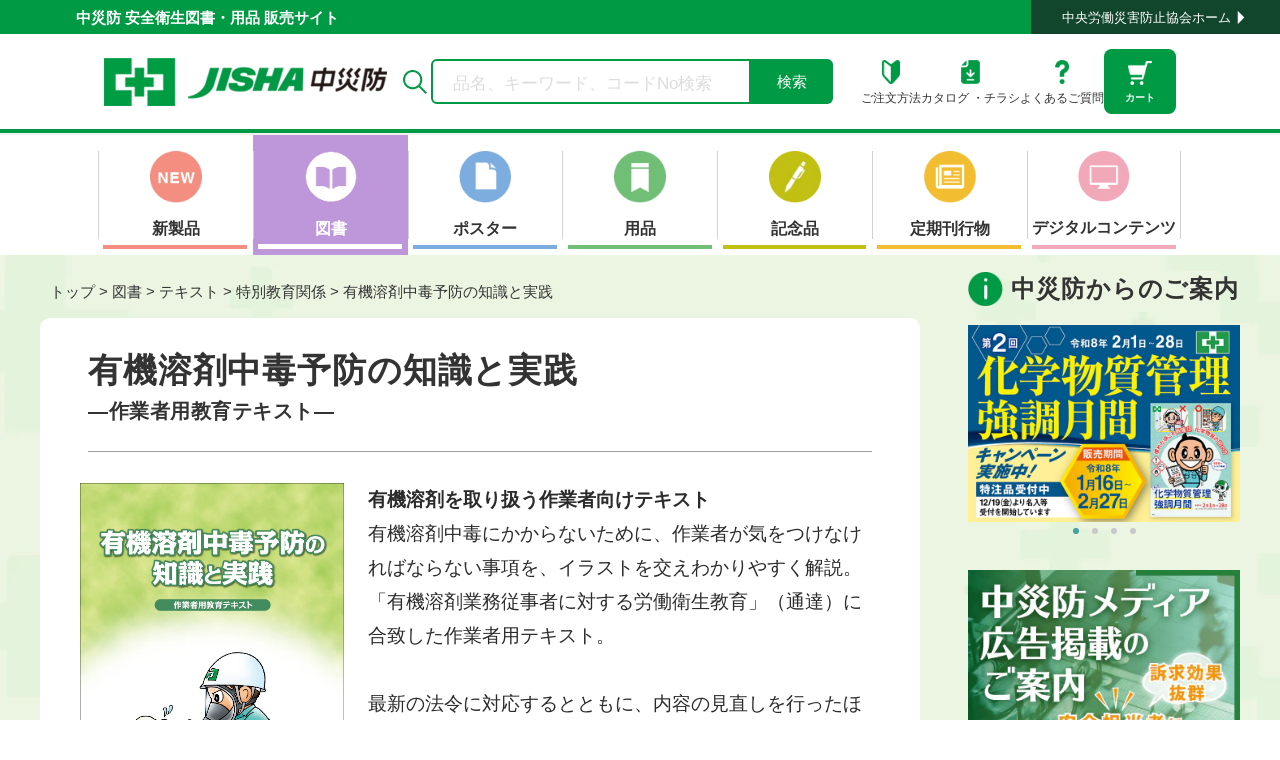

--- FILE ---
content_type: text/html; charset=utf-8
request_url: https://shop.jisha.or.jp/products/23412
body_size: 46735
content:
<!doctype html>
<html class="no-js" lang="ja">
  <head>
    











<script>
  
  var custom_app_proxy_name = 'chusaibo-proxy-production'
  
var jishaConfig = {
  SHOP_DOMAIN:"shop.jisha.or.jp",
  SHOPIFY_STORE_FRONT_API_URL : "https://shop.jisha.or.jp/api/2025-01/graphql.json",
  DIGITAL_CONTENT_DOWNLOAD_TRACKING_END_POINT: "/apps/" + custom_app_proxy_name + "/digital_downloads",
  FREE_DOWNLOAD_END_POINT:"/apps/" + custom_app_proxy_name + "/handouts",
  ASSOCIATION_DATA_END_POINT : "/apps/" + custom_app_proxy_name + "/organizations",
  ADVERTISING_DATA_END_POINT : "/apps/" + custom_app_proxy_name + "/advertisements",
  TOP_COLLECTION_DATA_END_POINT : "/apps/" + custom_app_proxy_name + "/top_collections",
  CUSTOM_APP_PROXY_NAME: custom_app_proxy_name,
  DIGITAL_ORDER_SEND_EMAIL_END_POINT:"https://j2pwi1kah6.execute-api.ap-northeast-1.amazonaws.com/default/devSendEmail", // TODO: 環境ごとに分けた方が良さそう
  CONTACT_SEND_EMAIL_END_POINT:"https://j2pwi1kah6.execute-api.ap-northeast-1.amazonaws.com/default/devSendEmail", // TODO: 環境ごとに分けた方が良さそう

  SITE_TYPE:"normal",
  SHOPIFY_STORE_FRONT_API_TOKEN : '2fc2cb6c31d128fc9f30bc47bc483d8e',
  DIGITAL_ORDER_SEND_ADMIN_EMAIL_ADDRESS:"denshi-p@jisha.or.jp",
  CONTACT_SEND_ADMIN_EMAIL_ADDRESS:"jigyou@jisha.or.jp",
  SUBSCRIPTION_SEND_ADMIN_EMAIL_ADDRESS:"koudoku@jisha.or.jp",


};
</script>

    <script src="//shop.jisha.or.jp/cdn/shop/t/5/assets/jisha-local-logic.js?v=119013126162252280331704870638"></script>
    <script type="text/javascript">
    
      const pathName = location.pathname;
      if(pathName.indexOf("/account")==0){
            location.href='/';
      }

    
    </script>
    <meta charset="utf-8">
    <meta http-equiv="X-UA-Compatible" content="IE=edge">
    <meta name="viewport" content="width=device-width,initial-scale=1">
    <meta name="theme-color" content="">
    <link rel="canonical" href="https://shop.jisha.or.jp/products/23412"><link rel="icon" type="image/png" href="//shop.jisha.or.jp/cdn/shop/files/favicon.png?crop=center&height=32&v=1705885751&width=32"><link rel="preconnect" href="https://fonts.shopifycdn.com" crossorigin><title>
      有機溶剤中毒予防の知識と実践
 &ndash; 中災防図書用品販売サイト</title>

    
      <meta name="description" content="有機溶剤を取り扱う作業者向けテキスト 有機溶剤中毒にかからないために、作業者が気をつけなければならない事項を、イラストを交えわかりやすく解説。「有機溶剤業務従事者に対する労働衛生教育」（通達）に合致した作業者用テキスト。   最新の法令に対応するとともに、内容の見直しを行ったほか、全体的に必要な字句の修正等を行った。">
    

    

<meta property="og:site_name" content="中災防図書用品販売サイト">
<meta property="og:url" content="https://shop.jisha.or.jp/products/23412">
<meta property="og:title" content="有機溶剤中毒予防の知識と実践">
<meta property="og:type" content="product">
<meta property="og:description" content="有機溶剤を取り扱う作業者向けテキスト 有機溶剤中毒にかからないために、作業者が気をつけなければならない事項を、イラストを交えわかりやすく解説。「有機溶剤業務従事者に対する労働衛生教育」（通達）に合致した作業者用テキスト。   最新の法令に対応するとともに、内容の見直しを行ったほか、全体的に必要な字句の修正等を行った。"><meta property="og:image" content="http://shop.jisha.or.jp/cdn/shop/files/23412_03_H1.jpg?v=1756346067">
  <meta property="og:image:secure_url" content="https://shop.jisha.or.jp/cdn/shop/files/23412_03_H1.jpg?v=1756346067">
  <meta property="og:image:width" content="1033">
  <meta property="og:image:height" content="1457"><meta property="og:price:amount" content="990">
  <meta property="og:price:currency" content="JPY"><meta name="twitter:card" content="summary_large_image">
<meta name="twitter:title" content="有機溶剤中毒予防の知識と実践">
<meta name="twitter:description" content="有機溶剤を取り扱う作業者向けテキスト 有機溶剤中毒にかからないために、作業者が気をつけなければならない事項を、イラストを交えわかりやすく解説。「有機溶剤業務従事者に対する労働衛生教育」（通達）に合致した作業者用テキスト。   最新の法令に対応するとともに、内容の見直しを行ったほか、全体的に必要な字句の修正等を行った。">


    <script src="//shop.jisha.or.jp/cdn/shop/t/5/assets/constants.js?v=58251544750838685771699158486" defer="defer"></script>
    <script src="//shop.jisha.or.jp/cdn/shop/t/5/assets/pubsub.js?v=158357773527763999511699158493" defer="defer"></script>
    <script src="//shop.jisha.or.jp/cdn/shop/t/5/assets/global.js?v=40820548392383841591699158493" defer="defer"></script><script src="//shop.jisha.or.jp/cdn/shop/t/5/assets/animations.js?v=88693664871331136111699158493" defer="defer"></script><script>window.performance && window.performance.mark && window.performance.mark('shopify.content_for_header.start');</script><meta id="shopify-digital-wallet" name="shopify-digital-wallet" content="/79997436199/digital_wallets/dialog">
<link rel="alternate" type="application/json+oembed" href="https://shop.jisha.or.jp/products/23412.oembed">
<script async="async" src="/checkouts/internal/preloads.js?locale=ja-JP"></script>
<script id="shopify-features" type="application/json">{"accessToken":"1eff10d7bd80adf9dc20d6c44b9af910","betas":["rich-media-storefront-analytics"],"domain":"shop.jisha.or.jp","predictiveSearch":false,"shopId":79997436199,"locale":"ja"}</script>
<script>var Shopify = Shopify || {};
Shopify.shop = "jisha-book-goods.myshopify.com";
Shopify.locale = "ja";
Shopify.currency = {"active":"JPY","rate":"1.0"};
Shopify.country = "JP";
Shopify.theme = {"name":"chusaibo_theme\/main","id":162076426535,"schema_name":"Dawn","schema_version":"12.0.0","theme_store_id":null,"role":"main"};
Shopify.theme.handle = "null";
Shopify.theme.style = {"id":null,"handle":null};
Shopify.cdnHost = "shop.jisha.or.jp/cdn";
Shopify.routes = Shopify.routes || {};
Shopify.routes.root = "/";</script>
<script type="module">!function(o){(o.Shopify=o.Shopify||{}).modules=!0}(window);</script>
<script>!function(o){function n(){var o=[];function n(){o.push(Array.prototype.slice.apply(arguments))}return n.q=o,n}var t=o.Shopify=o.Shopify||{};t.loadFeatures=n(),t.autoloadFeatures=n()}(window);</script>
<script id="shop-js-analytics" type="application/json">{"pageType":"product"}</script>
<script defer="defer" async type="module" src="//shop.jisha.or.jp/cdn/shopifycloud/shop-js/modules/v2/client.init-shop-cart-sync_CSE-8ASR.ja.esm.js"></script>
<script defer="defer" async type="module" src="//shop.jisha.or.jp/cdn/shopifycloud/shop-js/modules/v2/chunk.common_DDD8GOhs.esm.js"></script>
<script defer="defer" async type="module" src="//shop.jisha.or.jp/cdn/shopifycloud/shop-js/modules/v2/chunk.modal_B6JNj9sU.esm.js"></script>
<script type="module">
  await import("//shop.jisha.or.jp/cdn/shopifycloud/shop-js/modules/v2/client.init-shop-cart-sync_CSE-8ASR.ja.esm.js");
await import("//shop.jisha.or.jp/cdn/shopifycloud/shop-js/modules/v2/chunk.common_DDD8GOhs.esm.js");
await import("//shop.jisha.or.jp/cdn/shopifycloud/shop-js/modules/v2/chunk.modal_B6JNj9sU.esm.js");

  window.Shopify.SignInWithShop?.initShopCartSync?.({"fedCMEnabled":true,"windoidEnabled":true});

</script>
<script id="__st">var __st={"a":79997436199,"offset":32400,"reqid":"90939383-82ed-4533-b2fb-d860c27775bd-1769905957","pageurl":"shop.jisha.or.jp\/products\/23412","u":"d18194acf375","p":"product","rtyp":"product","rid":9880832901415};</script>
<script>window.ShopifyPaypalV4VisibilityTracking = true;</script>
<script id="captcha-bootstrap">!function(){'use strict';const t='contact',e='account',n='new_comment',o=[[t,t],['blogs',n],['comments',n],[t,'customer']],c=[[e,'customer_login'],[e,'guest_login'],[e,'recover_customer_password'],[e,'create_customer']],r=t=>t.map((([t,e])=>`form[action*='/${t}']:not([data-nocaptcha='true']) input[name='form_type'][value='${e}']`)).join(','),a=t=>()=>t?[...document.querySelectorAll(t)].map((t=>t.form)):[];function s(){const t=[...o],e=r(t);return a(e)}const i='password',u='form_key',d=['recaptcha-v3-token','g-recaptcha-response','h-captcha-response',i],f=()=>{try{return window.sessionStorage}catch{return}},m='__shopify_v',_=t=>t.elements[u];function p(t,e,n=!1){try{const o=window.sessionStorage,c=JSON.parse(o.getItem(e)),{data:r}=function(t){const{data:e,action:n}=t;return t[m]||n?{data:e,action:n}:{data:t,action:n}}(c);for(const[e,n]of Object.entries(r))t.elements[e]&&(t.elements[e].value=n);n&&o.removeItem(e)}catch(o){console.error('form repopulation failed',{error:o})}}const l='form_type',E='cptcha';function T(t){t.dataset[E]=!0}const w=window,h=w.document,L='Shopify',v='ce_forms',y='captcha';let A=!1;((t,e)=>{const n=(g='f06e6c50-85a8-45c8-87d0-21a2b65856fe',I='https://cdn.shopify.com/shopifycloud/storefront-forms-hcaptcha/ce_storefront_forms_captcha_hcaptcha.v1.5.2.iife.js',D={infoText:'hCaptchaによる保護',privacyText:'プライバシー',termsText:'利用規約'},(t,e,n)=>{const o=w[L][v],c=o.bindForm;if(c)return c(t,g,e,D).then(n);var r;o.q.push([[t,g,e,D],n]),r=I,A||(h.body.append(Object.assign(h.createElement('script'),{id:'captcha-provider',async:!0,src:r})),A=!0)});var g,I,D;w[L]=w[L]||{},w[L][v]=w[L][v]||{},w[L][v].q=[],w[L][y]=w[L][y]||{},w[L][y].protect=function(t,e){n(t,void 0,e),T(t)},Object.freeze(w[L][y]),function(t,e,n,w,h,L){const[v,y,A,g]=function(t,e,n){const i=e?o:[],u=t?c:[],d=[...i,...u],f=r(d),m=r(i),_=r(d.filter((([t,e])=>n.includes(e))));return[a(f),a(m),a(_),s()]}(w,h,L),I=t=>{const e=t.target;return e instanceof HTMLFormElement?e:e&&e.form},D=t=>v().includes(t);t.addEventListener('submit',(t=>{const e=I(t);if(!e)return;const n=D(e)&&!e.dataset.hcaptchaBound&&!e.dataset.recaptchaBound,o=_(e),c=g().includes(e)&&(!o||!o.value);(n||c)&&t.preventDefault(),c&&!n&&(function(t){try{if(!f())return;!function(t){const e=f();if(!e)return;const n=_(t);if(!n)return;const o=n.value;o&&e.removeItem(o)}(t);const e=Array.from(Array(32),(()=>Math.random().toString(36)[2])).join('');!function(t,e){_(t)||t.append(Object.assign(document.createElement('input'),{type:'hidden',name:u})),t.elements[u].value=e}(t,e),function(t,e){const n=f();if(!n)return;const o=[...t.querySelectorAll(`input[type='${i}']`)].map((({name:t})=>t)),c=[...d,...o],r={};for(const[a,s]of new FormData(t).entries())c.includes(a)||(r[a]=s);n.setItem(e,JSON.stringify({[m]:1,action:t.action,data:r}))}(t,e)}catch(e){console.error('failed to persist form',e)}}(e),e.submit())}));const S=(t,e)=>{t&&!t.dataset[E]&&(n(t,e.some((e=>e===t))),T(t))};for(const o of['focusin','change'])t.addEventListener(o,(t=>{const e=I(t);D(e)&&S(e,y())}));const B=e.get('form_key'),M=e.get(l),P=B&&M;t.addEventListener('DOMContentLoaded',(()=>{const t=y();if(P)for(const e of t)e.elements[l].value===M&&p(e,B);[...new Set([...A(),...v().filter((t=>'true'===t.dataset.shopifyCaptcha))])].forEach((e=>S(e,t)))}))}(h,new URLSearchParams(w.location.search),n,t,e,['guest_login'])})(!0,!0)}();</script>
<script integrity="sha256-4kQ18oKyAcykRKYeNunJcIwy7WH5gtpwJnB7kiuLZ1E=" data-source-attribution="shopify.loadfeatures" defer="defer" src="//shop.jisha.or.jp/cdn/shopifycloud/storefront/assets/storefront/load_feature-a0a9edcb.js" crossorigin="anonymous"></script>
<script data-source-attribution="shopify.dynamic_checkout.dynamic.init">var Shopify=Shopify||{};Shopify.PaymentButton=Shopify.PaymentButton||{isStorefrontPortableWallets:!0,init:function(){window.Shopify.PaymentButton.init=function(){};var t=document.createElement("script");t.src="https://shop.jisha.or.jp/cdn/shopifycloud/portable-wallets/latest/portable-wallets.ja.js",t.type="module",document.head.appendChild(t)}};
</script>
<script data-source-attribution="shopify.dynamic_checkout.buyer_consent">
  function portableWalletsHideBuyerConsent(e){var t=document.getElementById("shopify-buyer-consent"),n=document.getElementById("shopify-subscription-policy-button");t&&n&&(t.classList.add("hidden"),t.setAttribute("aria-hidden","true"),n.removeEventListener("click",e))}function portableWalletsShowBuyerConsent(e){var t=document.getElementById("shopify-buyer-consent"),n=document.getElementById("shopify-subscription-policy-button");t&&n&&(t.classList.remove("hidden"),t.removeAttribute("aria-hidden"),n.addEventListener("click",e))}window.Shopify?.PaymentButton&&(window.Shopify.PaymentButton.hideBuyerConsent=portableWalletsHideBuyerConsent,window.Shopify.PaymentButton.showBuyerConsent=portableWalletsShowBuyerConsent);
</script>
<script data-source-attribution="shopify.dynamic_checkout.cart.bootstrap">document.addEventListener("DOMContentLoaded",(function(){function t(){return document.querySelector("shopify-accelerated-checkout-cart, shopify-accelerated-checkout")}if(t())Shopify.PaymentButton.init();else{new MutationObserver((function(e,n){t()&&(Shopify.PaymentButton.init(),n.disconnect())})).observe(document.body,{childList:!0,subtree:!0})}}));
</script>
<script id="sections-script" data-sections="header,jisha-book-goods-image-ad" defer="defer" src="//shop.jisha.or.jp/cdn/shop/t/5/compiled_assets/scripts.js?v=10242"></script>
<script>window.performance && window.performance.mark && window.performance.mark('shopify.content_for_header.end');</script>


    <style data-shopify>
      @font-face {
  font-family: Assistant;
  font-weight: 400;
  font-style: normal;
  font-display: swap;
  src: url("//shop.jisha.or.jp/cdn/fonts/assistant/assistant_n4.9120912a469cad1cc292572851508ca49d12e768.woff2") format("woff2"),
       url("//shop.jisha.or.jp/cdn/fonts/assistant/assistant_n4.6e9875ce64e0fefcd3f4446b7ec9036b3ddd2985.woff") format("woff");
}

      @font-face {
  font-family: Assistant;
  font-weight: 700;
  font-style: normal;
  font-display: swap;
  src: url("//shop.jisha.or.jp/cdn/fonts/assistant/assistant_n7.bf44452348ec8b8efa3aa3068825305886b1c83c.woff2") format("woff2"),
       url("//shop.jisha.or.jp/cdn/fonts/assistant/assistant_n7.0c887fee83f6b3bda822f1150b912c72da0f7b64.woff") format("woff");
}

      
      
      @font-face {
  font-family: Assistant;
  font-weight: 400;
  font-style: normal;
  font-display: swap;
  src: url("//shop.jisha.or.jp/cdn/fonts/assistant/assistant_n4.9120912a469cad1cc292572851508ca49d12e768.woff2") format("woff2"),
       url("//shop.jisha.or.jp/cdn/fonts/assistant/assistant_n4.6e9875ce64e0fefcd3f4446b7ec9036b3ddd2985.woff") format("woff");
}


      
        :root,
        .color-background-1 {
          --color-background: 255,255,255;
        
          --gradient-background: #ffffff;
        

        

        --color-foreground: 18,18,18;
        --color-background-contrast: 191,191,191;
        --color-shadow: 18,18,18;
        --color-button: 18,18,18;
        --color-button-text: 255,255,255;
        --color-secondary-button: 255,255,255;
        --color-secondary-button-text: 18,18,18;
        --color-link: 18,18,18;
        --color-badge-foreground: 18,18,18;
        --color-badge-background: 255,255,255;
        --color-badge-border: 18,18,18;
        --payment-terms-background-color: rgb(255 255 255);
      }
      
        
        .color-background-2 {
          --color-background: 243,243,243;
        
          --gradient-background: #f3f3f3;
        

        

        --color-foreground: 18,18,18;
        --color-background-contrast: 179,179,179;
        --color-shadow: 18,18,18;
        --color-button: 18,18,18;
        --color-button-text: 243,243,243;
        --color-secondary-button: 243,243,243;
        --color-secondary-button-text: 18,18,18;
        --color-link: 18,18,18;
        --color-badge-foreground: 18,18,18;
        --color-badge-background: 243,243,243;
        --color-badge-border: 18,18,18;
        --payment-terms-background-color: rgb(243 243 243);
      }
      
        
        .color-inverse {
          --color-background: 36,40,51;
        
          --gradient-background: #242833;
        

        

        --color-foreground: 255,255,255;
        --color-background-contrast: 47,52,66;
        --color-shadow: 18,18,18;
        --color-button: 255,255,255;
        --color-button-text: 0,0,0;
        --color-secondary-button: 36,40,51;
        --color-secondary-button-text: 255,255,255;
        --color-link: 255,255,255;
        --color-badge-foreground: 255,255,255;
        --color-badge-background: 36,40,51;
        --color-badge-border: 255,255,255;
        --payment-terms-background-color: rgb(36 40 51);
      }
      
        
        .color-accent-1 {
          --color-background: 18,18,18;
        
          --gradient-background: #121212;
        

        

        --color-foreground: 255,255,255;
        --color-background-contrast: 146,146,146;
        --color-shadow: 18,18,18;
        --color-button: 255,255,255;
        --color-button-text: 18,18,18;
        --color-secondary-button: 18,18,18;
        --color-secondary-button-text: 255,255,255;
        --color-link: 255,255,255;
        --color-badge-foreground: 255,255,255;
        --color-badge-background: 18,18,18;
        --color-badge-border: 255,255,255;
        --payment-terms-background-color: rgb(18 18 18);
      }
      
        
        .color-accent-2 {
          --color-background: 51,79,180;
        
          --gradient-background: #334fb4;
        

        

        --color-foreground: 255,255,255;
        --color-background-contrast: 23,35,81;
        --color-shadow: 18,18,18;
        --color-button: 255,255,255;
        --color-button-text: 51,79,180;
        --color-secondary-button: 51,79,180;
        --color-secondary-button-text: 255,255,255;
        --color-link: 255,255,255;
        --color-badge-foreground: 255,255,255;
        --color-badge-background: 51,79,180;
        --color-badge-border: 255,255,255;
        --payment-terms-background-color: rgb(51 79 180);
      }
      

      body, .color-background-1, .color-background-2, .color-inverse, .color-accent-1, .color-accent-2 {
        color: rgba(var(--color-foreground), 0.75);
        background-color: rgb(var(--color-background));
      }

      :root {
        --font-body-family: Assistant, sans-serif;
        --font-body-style: normal;
        --font-body-weight: 400;
        --font-body-weight-bold: 700;

        --font-heading-family: BIZ UDPGothic, Assistant, sans-serif;
        --font-heading-style: normal;
        --font-heading-weight: 400;

        --font-body-scale: 1.0;
        --font-heading-scale: 1.0;

        --media-padding: px;
        --media-border-opacity: 0.05;
        --media-border-width: 1px;
        --media-radius: 0px;
        --media-shadow-opacity: 0.0;
        --media-shadow-horizontal-offset: 0px;
        --media-shadow-vertical-offset: 4px;
        --media-shadow-blur-radius: 5px;
        --media-shadow-visible: 0;

        --page-width: 120rem;
        --page-width-margin: 0rem;

        --product-card-image-padding: 0.0rem;
        --product-card-corner-radius: 0.0rem;
        --product-card-text-alignment: left;
        --product-card-border-width: 0.0rem;
        --product-card-border-opacity: 0.1;
        --product-card-shadow-opacity: 0.0;
        --product-card-shadow-visible: 0;
        --product-card-shadow-horizontal-offset: 0.0rem;
        --product-card-shadow-vertical-offset: 0.4rem;
        --product-card-shadow-blur-radius: 0.5rem;

        --collection-card-image-padding: 0.0rem;
        --collection-card-corner-radius: 0.0rem;
        --collection-card-text-alignment: left;
        --collection-card-border-width: 0.0rem;
        --collection-card-border-opacity: 0.1;
        --collection-card-shadow-opacity: 0.0;
        --collection-card-shadow-visible: 0;
        --collection-card-shadow-horizontal-offset: 0.0rem;
        --collection-card-shadow-vertical-offset: 0.4rem;
        --collection-card-shadow-blur-radius: 0.5rem;

        --blog-card-image-padding: 0.0rem;
        --blog-card-corner-radius: 0.0rem;
        --blog-card-text-alignment: left;
        --blog-card-border-width: 0.0rem;
        --blog-card-border-opacity: 0.1;
        --blog-card-shadow-opacity: 0.0;
        --blog-card-shadow-visible: 0;
        --blog-card-shadow-horizontal-offset: 0.0rem;
        --blog-card-shadow-vertical-offset: 0.4rem;
        --blog-card-shadow-blur-radius: 0.5rem;

        --badge-corner-radius: 4.0rem;

        --popup-border-width: 1px;
        --popup-border-opacity: 0.1;
        --popup-corner-radius: 0px;
        --popup-shadow-opacity: 0.05;
        --popup-shadow-horizontal-offset: 0px;
        --popup-shadow-vertical-offset: 4px;
        --popup-shadow-blur-radius: 5px;

        --drawer-border-width: 1px;
        --drawer-border-opacity: 0.1;
        --drawer-shadow-opacity: 0.0;
        --drawer-shadow-horizontal-offset: 0px;
        --drawer-shadow-vertical-offset: 4px;
        --drawer-shadow-blur-radius: 5px;

        --spacing-sections-desktop: 0px;
        --spacing-sections-mobile: 0px;

        --grid-desktop-vertical-spacing: 8px;
        --grid-desktop-horizontal-spacing: 8px;
        --grid-mobile-vertical-spacing: 4px;
        --grid-mobile-horizontal-spacing: 4px;

        --text-boxes-border-opacity: 0.1;
        --text-boxes-border-width: 0px;
        --text-boxes-radius: 0px;
        --text-boxes-shadow-opacity: 0.0;
        --text-boxes-shadow-visible: 0;
        --text-boxes-shadow-horizontal-offset: 0px;
        --text-boxes-shadow-vertical-offset: 4px;
        --text-boxes-shadow-blur-radius: 5px;

        --buttons-radius: 0px;
        --buttons-radius-outset: 0px;
        --buttons-border-width: 1px;
        --buttons-border-opacity: 1.0;
        --buttons-shadow-opacity: 0.0;
        --buttons-shadow-visible: 0;
        --buttons-shadow-horizontal-offset: 0px;
        --buttons-shadow-vertical-offset: 4px;
        --buttons-shadow-blur-radius: 5px;
        --buttons-border-offset: 0px;

        --inputs-radius: 0px;
        --inputs-border-width: 1px;
        --inputs-border-opacity: 0.55;
        --inputs-shadow-opacity: 0.0;
        --inputs-shadow-horizontal-offset: 0px;
        --inputs-margin-offset: 0px;
        --inputs-shadow-vertical-offset: 4px;
        --inputs-shadow-blur-radius: 5px;
        --inputs-radius-outset: 0px;

        --variant-pills-radius: 40px;
        --variant-pills-border-width: 1px;
        --variant-pills-border-opacity: 0.55;
        --variant-pills-shadow-opacity: 0.0;
        --variant-pills-shadow-horizontal-offset: 0px;
        --variant-pills-shadow-vertical-offset: 4px;
        --variant-pills-shadow-blur-radius: 5px;
      }

      *,
      *::before,
      *::after {
        box-sizing: inherit;
      }

      html {
        box-sizing: border-box;
        font-size: calc(var(--font-body-scale) * 62.5%);
        height: 100%;
      }

      body {
        display: grid;
        grid-template-rows: auto auto 1fr auto;
        grid-template-columns: 100%;
        min-height: 100%;
        margin: 0;
        /* letter-spacing: 0.06rem; */
        line-height: calc(1 + 0.8 / var(--font-body-scale));
        font-family: var(--font-body-family);
        font-style: var(--font-body-style);
        font-weight: var(--font-body-weight);
      }

      @media screen and (min-width: 750px) {
        /* body {
          font-size: 1.6rem;
        } */
      }
    </style>

    <link href="//shop.jisha.or.jp/cdn/shop/t/5/assets/base.css?v=156711431012124903381705372094" rel="stylesheet" type="text/css" media="all" />
    <link href="//shop.jisha.or.jp/cdn/shop/t/5/assets/base-add.css?v=18677654088973658501742978970" rel="stylesheet" type="text/css" media="all" />
<link rel="preload" as="font" href="//shop.jisha.or.jp/cdn/fonts/assistant/assistant_n4.9120912a469cad1cc292572851508ca49d12e768.woff2" type="font/woff2" crossorigin><link rel="preload" as="font" href="//shop.jisha.or.jp/cdn/fonts/assistant/assistant_n4.9120912a469cad1cc292572851508ca49d12e768.woff2" type="font/woff2" crossorigin><link
        rel="stylesheet"
        href="//shop.jisha.or.jp/cdn/shop/t/5/assets/component-predictive-search.css?v=118923337488134913561699158486"
        media="print"
        onload="this.media='all'"
      ><link href="//shop.jisha.or.jp/cdn/shop/t/5/assets/css-bundle-REAIZQKH.css?v=153408471682150079661706712327" rel="stylesheet" type="text/css" media="all" />
    <link href="//shop.jisha.or.jp/cdn/shop/t/5/assets/app-G5WSH4AV.css?v=12111389500045677571703766410" rel="stylesheet" type="text/css" media="all" />
    
    
    
    

    <script type="text/javascript" src="//code.jquery.com/jquery-1.11.0.min.js"></script>
    <script type="text/javascript" src="//code.jquery.com/jquery-migrate-1.2.1.min.js"></script>
    <script type="text/javascript" src="//shop.jisha.or.jp/cdn/shop/t/5/assets/slick.min.js?v=71779134894361685811701679844"></script>

    <script>
      document.documentElement.className = document.documentElement.className.replace('no-js', 'js');
      if (Shopify.designMode) {
        document.documentElement.classList.add('shopify-design-mode');
      }
    </script>
    <link href="//shop.jisha.or.jp/cdn/shop/t/5/assets/tailwindcss-output.css?v=3739906527446723481714118002" rel="stylesheet" type="text/css" media="all" />
    <script src="https://cdn.tailwindcss.com"></script>
    <script>
      tailwind.config = {
        
        theme: {
          extend: {
            backgroundColor: {
              "app-green": "#009944",
              "app-green-1": "#d1ecdd",
              "app-light-green-1": "#f0f8f4",
              "app-light-green-2": "#f4f9f6",
              "app-gray-1": "#eee",
              "app-gray-2": "#e5e5e5",
              "app-gray-3": "#d6d2d3",
              "app-gray-4": "#535353",
              "app-gray-5": "#f9f9f9",
              "app-white": "#fff",
              "app-pink-1": "#f0acbb",
              "app-pink-2": "#f48e80",
              "app-pink-3": "#ea68a2",
              "app-purple": "#bf96da",
              "app-red": "#ba0000",
              "app-orange": "#f79400",
              "app-black": "#333",
              "app-tosho": "#ebe0ee",
              "app-poster": "#ccddf0",
              "app-yohin": "#c6e5c8",
              "app-kinenhin": "#ececc3",
              "app-teiki": "#f2bd30",
              "app-teiki-pdfhanbai": "#a9cfff",
            },
            textColor: {
              "app-white": "#fff",
              "app-black": "#333",
              "app-gray-1": "#777",
              "app-gray-2": "#545454",
              "app-red": "#ff0000",
              "app-blue": "#1c5cab",
              "app-orange": "#ff3802",
              "app-green": "#009944",
              "app-blue-2": "#0000fe",
            },
            borderColor: {
              "app-black": "#333333",
              "app-gray-1": "#8c8c8c",
              "app-gray-2": "#a0a0a0",
              "app-gray-3": "#e1e1e1",
              "app-gray-4": "#bebebe",
              "app-green-2": "#009b43",
              "app-green-3": "#cee6c2",
              "app-brown-1": "#a6937c",
            },
            colors: {
              primary: "rgb(var(--color-primary) / <alpha-value>)",
              contrast: "rgb(var(--color-contrast) / <alpha-value>)",
              notice: "rgb(var(--color-accent) / <alpha-value>)",
              shopPay: "rgb(var(--color-shop-pay) / <alpha-value>)",
              // メインの緑
              "app-green": "#009944",
              // サブの濃い緑
              "app-subGreen": "#11462c",
            },
            screens: {
              sm: "32em",
              md: "48em",
              lg: "64em",
              xl: "80em",
              "2xl": "96em",
              "sm-max": { max: "48em" },
              "sm-only": { min: "32em", max: "48em" },
              "md-only": { min: "48em", max: "64em" },
              "lg-only": { min: "64em", max: "80em" },
              "xl-only": { min: "80em", max: "96em" },
              "2xl-only": { min: "96em" },
            },
            spacing: {
              nav: "var(--height-nav)",
              screen: "var(--screen-height, 100vh)",
            },
            height: {
              screen: "var(--screen-height, 100vh)",
              "screen-no-nav": "calc(var(--screen-height, 100vh) - var(--height-nav))",
              "screen-dynamic": "var(--screen-height-dynamic, 100vh)",
            },
            width: {
              mobileGallery: "calc(100vw - 3rem)",
            },
            fontFamily: {
              sans: ["Helvetica Neue", "ui-sans-serif", "system-ui", "sans-serif"],
              serif: ['"IBMPlexSerif"', "Palatino", "ui-serif"],
              "app-biz-ud": ["BIZ UDPGothic", "sans-serif"],
            },
            fontSize: {
              display: ["var(--font-size-display)", "1.1"],
              heading: ["var(--font-size-heading)", "1.25"],
              lead: ["var(--font-size-lead)", "1.333"],
              copy: ["var(--font-size-copy)", "1.5"],
              fine: ["var(--font-size-fine)", "1.333"],
            },
            maxWidth: {
              "prose-narrow": "45ch",
              "prose-wide": "80ch",
            },
            boxShadow: {
              border: "inset 0px 0px 0px 1px rgb(var(--color-primary) / 0.08)",
              darkHeader: "inset 0px -1px 0px 0px rgba(21, 21, 21, 0.4)",
              lightHeader: "inset 0px -1px 0px 0px rgba(21, 21, 21, 0.05)",
            },
          },
        },
        
      }
    </script>

    <!-- Matomo Tag Manager -->
    <script>
      var _mtm = window._mtm = window._mtm || [];
      _mtm.push({'mtm.startTime': (new Date().getTime()), 'event': 'mtm.Start'});
      (function() {
        // console.log("matomo id",window.jishaConfig.MATOMO_CONTAINER_ID);
        var d=document, g=d.createElement('script'), s=d.getElementsByTagName('script')[0];
        g.async=true; g.src=`https://cdn.matomo.cloud/jisha.matomo.cloud/container_UazekU46.js`; s.parentNode.insertBefore(g,s);
      })();
    </script>
    <!-- End Matomo Tag Manager -->
    <script src="//shop.jisha.or.jp/cdn/shop/t/5/assets/tracking-to-matomo.js?v=154282877709374527951732866825" type="text/javascript"></script>
  <link href="https://monorail-edge.shopifysvc.com" rel="dns-prefetch">
<script>(function(){if ("sendBeacon" in navigator && "performance" in window) {try {var session_token_from_headers = performance.getEntriesByType('navigation')[0].serverTiming.find(x => x.name == '_s').description;} catch {var session_token_from_headers = undefined;}var session_cookie_matches = document.cookie.match(/_shopify_s=([^;]*)/);var session_token_from_cookie = session_cookie_matches && session_cookie_matches.length === 2 ? session_cookie_matches[1] : "";var session_token = session_token_from_headers || session_token_from_cookie || "";function handle_abandonment_event(e) {var entries = performance.getEntries().filter(function(entry) {return /monorail-edge.shopifysvc.com/.test(entry.name);});if (!window.abandonment_tracked && entries.length === 0) {window.abandonment_tracked = true;var currentMs = Date.now();var navigation_start = performance.timing.navigationStart;var payload = {shop_id: 79997436199,url: window.location.href,navigation_start,duration: currentMs - navigation_start,session_token,page_type: "product"};window.navigator.sendBeacon("https://monorail-edge.shopifysvc.com/v1/produce", JSON.stringify({schema_id: "online_store_buyer_site_abandonment/1.1",payload: payload,metadata: {event_created_at_ms: currentMs,event_sent_at_ms: currentMs}}));}}window.addEventListener('pagehide', handle_abandonment_event);}}());</script>
<script id="web-pixels-manager-setup">(function e(e,d,r,n,o){if(void 0===o&&(o={}),!Boolean(null===(a=null===(i=window.Shopify)||void 0===i?void 0:i.analytics)||void 0===a?void 0:a.replayQueue)){var i,a;window.Shopify=window.Shopify||{};var t=window.Shopify;t.analytics=t.analytics||{};var s=t.analytics;s.replayQueue=[],s.publish=function(e,d,r){return s.replayQueue.push([e,d,r]),!0};try{self.performance.mark("wpm:start")}catch(e){}var l=function(){var e={modern:/Edge?\/(1{2}[4-9]|1[2-9]\d|[2-9]\d{2}|\d{4,})\.\d+(\.\d+|)|Firefox\/(1{2}[4-9]|1[2-9]\d|[2-9]\d{2}|\d{4,})\.\d+(\.\d+|)|Chrom(ium|e)\/(9{2}|\d{3,})\.\d+(\.\d+|)|(Maci|X1{2}).+ Version\/(15\.\d+|(1[6-9]|[2-9]\d|\d{3,})\.\d+)([,.]\d+|)( \(\w+\)|)( Mobile\/\w+|) Safari\/|Chrome.+OPR\/(9{2}|\d{3,})\.\d+\.\d+|(CPU[ +]OS|iPhone[ +]OS|CPU[ +]iPhone|CPU IPhone OS|CPU iPad OS)[ +]+(15[._]\d+|(1[6-9]|[2-9]\d|\d{3,})[._]\d+)([._]\d+|)|Android:?[ /-](13[3-9]|1[4-9]\d|[2-9]\d{2}|\d{4,})(\.\d+|)(\.\d+|)|Android.+Firefox\/(13[5-9]|1[4-9]\d|[2-9]\d{2}|\d{4,})\.\d+(\.\d+|)|Android.+Chrom(ium|e)\/(13[3-9]|1[4-9]\d|[2-9]\d{2}|\d{4,})\.\d+(\.\d+|)|SamsungBrowser\/([2-9]\d|\d{3,})\.\d+/,legacy:/Edge?\/(1[6-9]|[2-9]\d|\d{3,})\.\d+(\.\d+|)|Firefox\/(5[4-9]|[6-9]\d|\d{3,})\.\d+(\.\d+|)|Chrom(ium|e)\/(5[1-9]|[6-9]\d|\d{3,})\.\d+(\.\d+|)([\d.]+$|.*Safari\/(?![\d.]+ Edge\/[\d.]+$))|(Maci|X1{2}).+ Version\/(10\.\d+|(1[1-9]|[2-9]\d|\d{3,})\.\d+)([,.]\d+|)( \(\w+\)|)( Mobile\/\w+|) Safari\/|Chrome.+OPR\/(3[89]|[4-9]\d|\d{3,})\.\d+\.\d+|(CPU[ +]OS|iPhone[ +]OS|CPU[ +]iPhone|CPU IPhone OS|CPU iPad OS)[ +]+(10[._]\d+|(1[1-9]|[2-9]\d|\d{3,})[._]\d+)([._]\d+|)|Android:?[ /-](13[3-9]|1[4-9]\d|[2-9]\d{2}|\d{4,})(\.\d+|)(\.\d+|)|Mobile Safari.+OPR\/([89]\d|\d{3,})\.\d+\.\d+|Android.+Firefox\/(13[5-9]|1[4-9]\d|[2-9]\d{2}|\d{4,})\.\d+(\.\d+|)|Android.+Chrom(ium|e)\/(13[3-9]|1[4-9]\d|[2-9]\d{2}|\d{4,})\.\d+(\.\d+|)|Android.+(UC? ?Browser|UCWEB|U3)[ /]?(15\.([5-9]|\d{2,})|(1[6-9]|[2-9]\d|\d{3,})\.\d+)\.\d+|SamsungBrowser\/(5\.\d+|([6-9]|\d{2,})\.\d+)|Android.+MQ{2}Browser\/(14(\.(9|\d{2,})|)|(1[5-9]|[2-9]\d|\d{3,})(\.\d+|))(\.\d+|)|K[Aa][Ii]OS\/(3\.\d+|([4-9]|\d{2,})\.\d+)(\.\d+|)/},d=e.modern,r=e.legacy,n=navigator.userAgent;return n.match(d)?"modern":n.match(r)?"legacy":"unknown"}(),u="modern"===l?"modern":"legacy",c=(null!=n?n:{modern:"",legacy:""})[u],f=function(e){return[e.baseUrl,"/wpm","/b",e.hashVersion,"modern"===e.buildTarget?"m":"l",".js"].join("")}({baseUrl:d,hashVersion:r,buildTarget:u}),m=function(e){var d=e.version,r=e.bundleTarget,n=e.surface,o=e.pageUrl,i=e.monorailEndpoint;return{emit:function(e){var a=e.status,t=e.errorMsg,s=(new Date).getTime(),l=JSON.stringify({metadata:{event_sent_at_ms:s},events:[{schema_id:"web_pixels_manager_load/3.1",payload:{version:d,bundle_target:r,page_url:o,status:a,surface:n,error_msg:t},metadata:{event_created_at_ms:s}}]});if(!i)return console&&console.warn&&console.warn("[Web Pixels Manager] No Monorail endpoint provided, skipping logging."),!1;try{return self.navigator.sendBeacon.bind(self.navigator)(i,l)}catch(e){}var u=new XMLHttpRequest;try{return u.open("POST",i,!0),u.setRequestHeader("Content-Type","text/plain"),u.send(l),!0}catch(e){return console&&console.warn&&console.warn("[Web Pixels Manager] Got an unhandled error while logging to Monorail."),!1}}}}({version:r,bundleTarget:l,surface:e.surface,pageUrl:self.location.href,monorailEndpoint:e.monorailEndpoint});try{o.browserTarget=l,function(e){var d=e.src,r=e.async,n=void 0===r||r,o=e.onload,i=e.onerror,a=e.sri,t=e.scriptDataAttributes,s=void 0===t?{}:t,l=document.createElement("script"),u=document.querySelector("head"),c=document.querySelector("body");if(l.async=n,l.src=d,a&&(l.integrity=a,l.crossOrigin="anonymous"),s)for(var f in s)if(Object.prototype.hasOwnProperty.call(s,f))try{l.dataset[f]=s[f]}catch(e){}if(o&&l.addEventListener("load",o),i&&l.addEventListener("error",i),u)u.appendChild(l);else{if(!c)throw new Error("Did not find a head or body element to append the script");c.appendChild(l)}}({src:f,async:!0,onload:function(){if(!function(){var e,d;return Boolean(null===(d=null===(e=window.Shopify)||void 0===e?void 0:e.analytics)||void 0===d?void 0:d.initialized)}()){var d=window.webPixelsManager.init(e)||void 0;if(d){var r=window.Shopify.analytics;r.replayQueue.forEach((function(e){var r=e[0],n=e[1],o=e[2];d.publishCustomEvent(r,n,o)})),r.replayQueue=[],r.publish=d.publishCustomEvent,r.visitor=d.visitor,r.initialized=!0}}},onerror:function(){return m.emit({status:"failed",errorMsg:"".concat(f," has failed to load")})},sri:function(e){var d=/^sha384-[A-Za-z0-9+/=]+$/;return"string"==typeof e&&d.test(e)}(c)?c:"",scriptDataAttributes:o}),m.emit({status:"loading"})}catch(e){m.emit({status:"failed",errorMsg:(null==e?void 0:e.message)||"Unknown error"})}}})({shopId: 79997436199,storefrontBaseUrl: "https://shop.jisha.or.jp",extensionsBaseUrl: "https://extensions.shopifycdn.com/cdn/shopifycloud/web-pixels-manager",monorailEndpoint: "https://monorail-edge.shopifysvc.com/unstable/produce_batch",surface: "storefront-renderer",enabledBetaFlags: ["2dca8a86"],webPixelsConfigList: [{"id":"902856999","configuration":"{\"config\":\"{\\\"pixel_id\\\":\\\"G-SRGR0R00GK\\\",\\\"gtag_events\\\":[{\\\"type\\\":\\\"purchase\\\",\\\"action_label\\\":\\\"G-SRGR0R00GK\\\"},{\\\"type\\\":\\\"page_view\\\",\\\"action_label\\\":\\\"G-SRGR0R00GK\\\"},{\\\"type\\\":\\\"view_item\\\",\\\"action_label\\\":\\\"G-SRGR0R00GK\\\"},{\\\"type\\\":\\\"search\\\",\\\"action_label\\\":\\\"G-SRGR0R00GK\\\"},{\\\"type\\\":\\\"add_to_cart\\\",\\\"action_label\\\":\\\"G-SRGR0R00GK\\\"},{\\\"type\\\":\\\"begin_checkout\\\",\\\"action_label\\\":\\\"G-SRGR0R00GK\\\"},{\\\"type\\\":\\\"add_payment_info\\\",\\\"action_label\\\":\\\"G-SRGR0R00GK\\\"}],\\\"enable_monitoring_mode\\\":false}\"}","eventPayloadVersion":"v1","runtimeContext":"OPEN","scriptVersion":"b2a88bafab3e21179ed38636efcd8a93","type":"APP","apiClientId":1780363,"privacyPurposes":[],"dataSharingAdjustments":{"protectedCustomerApprovalScopes":["read_customer_address","read_customer_email","read_customer_name","read_customer_personal_data","read_customer_phone"]}},{"id":"shopify-app-pixel","configuration":"{}","eventPayloadVersion":"v1","runtimeContext":"STRICT","scriptVersion":"0450","apiClientId":"shopify-pixel","type":"APP","privacyPurposes":["ANALYTICS","MARKETING"]},{"id":"shopify-custom-pixel","eventPayloadVersion":"v1","runtimeContext":"LAX","scriptVersion":"0450","apiClientId":"shopify-pixel","type":"CUSTOM","privacyPurposes":["ANALYTICS","MARKETING"]}],isMerchantRequest: false,initData: {"shop":{"name":"中災防図書用品販売サイト","paymentSettings":{"currencyCode":"JPY"},"myshopifyDomain":"jisha-book-goods.myshopify.com","countryCode":"JP","storefrontUrl":"https:\/\/shop.jisha.or.jp"},"customer":null,"cart":null,"checkout":null,"productVariants":[{"price":{"amount":990.0,"currencyCode":"JPY"},"product":{"title":"有機溶剤中毒予防の知識と実践","vendor":"中災防図書用品販売サイト","id":"9880832901415","untranslatedTitle":"有機溶剤中毒予防の知識と実践","url":"\/products\/23412","type":"図書"},"id":"50220420858151","image":{"src":"\/\/shop.jisha.or.jp\/cdn\/shop\/files\/23412_03_H1.jpg?v=1756346067"},"sku":"23412","title":"Default Title","untranslatedTitle":"Default Title"}],"purchasingCompany":null},},"https://shop.jisha.or.jp/cdn","1d2a099fw23dfb22ep557258f5m7a2edbae",{"modern":"","legacy":""},{"shopId":"79997436199","storefrontBaseUrl":"https:\/\/shop.jisha.or.jp","extensionBaseUrl":"https:\/\/extensions.shopifycdn.com\/cdn\/shopifycloud\/web-pixels-manager","surface":"storefront-renderer","enabledBetaFlags":"[\"2dca8a86\"]","isMerchantRequest":"false","hashVersion":"1d2a099fw23dfb22ep557258f5m7a2edbae","publish":"custom","events":"[[\"page_viewed\",{}],[\"product_viewed\",{\"productVariant\":{\"price\":{\"amount\":990.0,\"currencyCode\":\"JPY\"},\"product\":{\"title\":\"有機溶剤中毒予防の知識と実践\",\"vendor\":\"中災防図書用品販売サイト\",\"id\":\"9880832901415\",\"untranslatedTitle\":\"有機溶剤中毒予防の知識と実践\",\"url\":\"\/products\/23412\",\"type\":\"図書\"},\"id\":\"50220420858151\",\"image\":{\"src\":\"\/\/shop.jisha.or.jp\/cdn\/shop\/files\/23412_03_H1.jpg?v=1756346067\"},\"sku\":\"23412\",\"title\":\"Default Title\",\"untranslatedTitle\":\"Default Title\"}}]]"});</script><script>
  window.ShopifyAnalytics = window.ShopifyAnalytics || {};
  window.ShopifyAnalytics.meta = window.ShopifyAnalytics.meta || {};
  window.ShopifyAnalytics.meta.currency = 'JPY';
  var meta = {"product":{"id":9880832901415,"gid":"gid:\/\/shopify\/Product\/9880832901415","vendor":"中災防図書用品販売サイト","type":"図書","handle":"23412","variants":[{"id":50220420858151,"price":99000,"name":"有機溶剤中毒予防の知識と実践","public_title":null,"sku":"23412"}],"remote":false},"page":{"pageType":"product","resourceType":"product","resourceId":9880832901415,"requestId":"90939383-82ed-4533-b2fb-d860c27775bd-1769905957"}};
  for (var attr in meta) {
    window.ShopifyAnalytics.meta[attr] = meta[attr];
  }
</script>
<script class="analytics">
  (function () {
    var customDocumentWrite = function(content) {
      var jquery = null;

      if (window.jQuery) {
        jquery = window.jQuery;
      } else if (window.Checkout && window.Checkout.$) {
        jquery = window.Checkout.$;
      }

      if (jquery) {
        jquery('body').append(content);
      }
    };

    var hasLoggedConversion = function(token) {
      if (token) {
        return document.cookie.indexOf('loggedConversion=' + token) !== -1;
      }
      return false;
    }

    var setCookieIfConversion = function(token) {
      if (token) {
        var twoMonthsFromNow = new Date(Date.now());
        twoMonthsFromNow.setMonth(twoMonthsFromNow.getMonth() + 2);

        document.cookie = 'loggedConversion=' + token + '; expires=' + twoMonthsFromNow;
      }
    }

    var trekkie = window.ShopifyAnalytics.lib = window.trekkie = window.trekkie || [];
    if (trekkie.integrations) {
      return;
    }
    trekkie.methods = [
      'identify',
      'page',
      'ready',
      'track',
      'trackForm',
      'trackLink'
    ];
    trekkie.factory = function(method) {
      return function() {
        var args = Array.prototype.slice.call(arguments);
        args.unshift(method);
        trekkie.push(args);
        return trekkie;
      };
    };
    for (var i = 0; i < trekkie.methods.length; i++) {
      var key = trekkie.methods[i];
      trekkie[key] = trekkie.factory(key);
    }
    trekkie.load = function(config) {
      trekkie.config = config || {};
      trekkie.config.initialDocumentCookie = document.cookie;
      var first = document.getElementsByTagName('script')[0];
      var script = document.createElement('script');
      script.type = 'text/javascript';
      script.onerror = function(e) {
        var scriptFallback = document.createElement('script');
        scriptFallback.type = 'text/javascript';
        scriptFallback.onerror = function(error) {
                var Monorail = {
      produce: function produce(monorailDomain, schemaId, payload) {
        var currentMs = new Date().getTime();
        var event = {
          schema_id: schemaId,
          payload: payload,
          metadata: {
            event_created_at_ms: currentMs,
            event_sent_at_ms: currentMs
          }
        };
        return Monorail.sendRequest("https://" + monorailDomain + "/v1/produce", JSON.stringify(event));
      },
      sendRequest: function sendRequest(endpointUrl, payload) {
        // Try the sendBeacon API
        if (window && window.navigator && typeof window.navigator.sendBeacon === 'function' && typeof window.Blob === 'function' && !Monorail.isIos12()) {
          var blobData = new window.Blob([payload], {
            type: 'text/plain'
          });

          if (window.navigator.sendBeacon(endpointUrl, blobData)) {
            return true;
          } // sendBeacon was not successful

        } // XHR beacon

        var xhr = new XMLHttpRequest();

        try {
          xhr.open('POST', endpointUrl);
          xhr.setRequestHeader('Content-Type', 'text/plain');
          xhr.send(payload);
        } catch (e) {
          console.log(e);
        }

        return false;
      },
      isIos12: function isIos12() {
        return window.navigator.userAgent.lastIndexOf('iPhone; CPU iPhone OS 12_') !== -1 || window.navigator.userAgent.lastIndexOf('iPad; CPU OS 12_') !== -1;
      }
    };
    Monorail.produce('monorail-edge.shopifysvc.com',
      'trekkie_storefront_load_errors/1.1',
      {shop_id: 79997436199,
      theme_id: 162076426535,
      app_name: "storefront",
      context_url: window.location.href,
      source_url: "//shop.jisha.or.jp/cdn/s/trekkie.storefront.c59ea00e0474b293ae6629561379568a2d7c4bba.min.js"});

        };
        scriptFallback.async = true;
        scriptFallback.src = '//shop.jisha.or.jp/cdn/s/trekkie.storefront.c59ea00e0474b293ae6629561379568a2d7c4bba.min.js';
        first.parentNode.insertBefore(scriptFallback, first);
      };
      script.async = true;
      script.src = '//shop.jisha.or.jp/cdn/s/trekkie.storefront.c59ea00e0474b293ae6629561379568a2d7c4bba.min.js';
      first.parentNode.insertBefore(script, first);
    };
    trekkie.load(
      {"Trekkie":{"appName":"storefront","development":false,"defaultAttributes":{"shopId":79997436199,"isMerchantRequest":null,"themeId":162076426535,"themeCityHash":"9832267846925273766","contentLanguage":"ja","currency":"JPY"},"isServerSideCookieWritingEnabled":true,"monorailRegion":"shop_domain","enabledBetaFlags":["65f19447","b5387b81"]},"Session Attribution":{},"S2S":{"facebookCapiEnabled":false,"source":"trekkie-storefront-renderer","apiClientId":580111}}
    );

    var loaded = false;
    trekkie.ready(function() {
      if (loaded) return;
      loaded = true;

      window.ShopifyAnalytics.lib = window.trekkie;

      var originalDocumentWrite = document.write;
      document.write = customDocumentWrite;
      try { window.ShopifyAnalytics.merchantGoogleAnalytics.call(this); } catch(error) {};
      document.write = originalDocumentWrite;

      window.ShopifyAnalytics.lib.page(null,{"pageType":"product","resourceType":"product","resourceId":9880832901415,"requestId":"90939383-82ed-4533-b2fb-d860c27775bd-1769905957","shopifyEmitted":true});

      var match = window.location.pathname.match(/checkouts\/(.+)\/(thank_you|post_purchase)/)
      var token = match? match[1]: undefined;
      if (!hasLoggedConversion(token)) {
        setCookieIfConversion(token);
        window.ShopifyAnalytics.lib.track("Viewed Product",{"currency":"JPY","variantId":50220420858151,"productId":9880832901415,"productGid":"gid:\/\/shopify\/Product\/9880832901415","name":"有機溶剤中毒予防の知識と実践","price":"990","sku":"23412","brand":"中災防図書用品販売サイト","variant":null,"category":"図書","nonInteraction":true,"remote":false},undefined,undefined,{"shopifyEmitted":true});
      window.ShopifyAnalytics.lib.track("monorail:\/\/trekkie_storefront_viewed_product\/1.1",{"currency":"JPY","variantId":50220420858151,"productId":9880832901415,"productGid":"gid:\/\/shopify\/Product\/9880832901415","name":"有機溶剤中毒予防の知識と実践","price":"990","sku":"23412","brand":"中災防図書用品販売サイト","variant":null,"category":"図書","nonInteraction":true,"remote":false,"referer":"https:\/\/shop.jisha.or.jp\/products\/23412"});
      }
    });


        var eventsListenerScript = document.createElement('script');
        eventsListenerScript.async = true;
        eventsListenerScript.src = "//shop.jisha.or.jp/cdn/shopifycloud/storefront/assets/shop_events_listener-3da45d37.js";
        document.getElementsByTagName('head')[0].appendChild(eventsListenerScript);

})();</script>
<script
  defer
  src="https://shop.jisha.or.jp/cdn/shopifycloud/perf-kit/shopify-perf-kit-3.1.0.min.js"
  data-application="storefront-renderer"
  data-shop-id="79997436199"
  data-render-region="gcp-us-central1"
  data-page-type="product"
  data-theme-instance-id="162076426535"
  data-theme-name="Dawn"
  data-theme-version="12.0.0"
  data-monorail-region="shop_domain"
  data-resource-timing-sampling-rate="10"
  data-shs="true"
  data-shs-beacon="true"
  data-shs-export-with-fetch="true"
  data-shs-logs-sample-rate="1"
  data-shs-beacon-endpoint="https://shop.jisha.or.jp/api/collect"
></script>
</head>

  <body class="gradient">











<a class="skip-to-content-link button visually-hidden" href="#MainContent">
      コンテンツに進む
    </a><!-- BEGIN sections: header-group -->
<div id="shopify-section-sections--21414599131431__header" class="shopify-section shopify-section-group-header-group section-header">












<link rel="stylesheet" href="//shop.jisha.or.jp/cdn/shop/t/5/assets/component-list-menu.css?v=151968516119678728991699158492" media="print" onload="this.media='all'">
<link rel="stylesheet" href="//shop.jisha.or.jp/cdn/shop/t/5/assets/component-search.css?v=165164710990765432851699158493" media="print" onload="this.media='all'">
<link rel="stylesheet" href="//shop.jisha.or.jp/cdn/shop/t/5/assets/component-menu-drawer.css?v=31331429079022630271699158492" media="print" onload="this.media='all'">
<link rel="stylesheet" href="//shop.jisha.or.jp/cdn/shop/t/5/assets/component-cart-notification.css?v=54116361853792938221699158492" media="print" onload="this.media='all'">
<link rel="stylesheet" href="//shop.jisha.or.jp/cdn/shop/t/5/assets/component-cart-items.css?v=158429309032320333291702973641" media="print" onload="this.media='all'"><link rel="stylesheet" href="//shop.jisha.or.jp/cdn/shop/t/5/assets/component-price.css?v=173572419036944448491702973642" media="print" onload="this.media='all'"><noscript><link href="//shop.jisha.or.jp/cdn/shop/t/5/assets/component-list-menu.css?v=151968516119678728991699158492" rel="stylesheet" type="text/css" media="all" /></noscript>
<noscript><link href="//shop.jisha.or.jp/cdn/shop/t/5/assets/component-search.css?v=165164710990765432851699158493" rel="stylesheet" type="text/css" media="all" /></noscript>
<noscript><link href="//shop.jisha.or.jp/cdn/shop/t/5/assets/component-menu-drawer.css?v=31331429079022630271699158492" rel="stylesheet" type="text/css" media="all" /></noscript>
<noscript><link href="//shop.jisha.or.jp/cdn/shop/t/5/assets/component-cart-notification.css?v=54116361853792938221699158492" rel="stylesheet" type="text/css" media="all" /></noscript>
<noscript><link href="//shop.jisha.or.jp/cdn/shop/t/5/assets/component-cart-items.css?v=158429309032320333291702973641" rel="stylesheet" type="text/css" media="all" /></noscript>

<style>
  header-drawer {
    justify-self: start;
    margin-left: -1.2rem;
  }@media screen and (min-width: 990px) {
      header-drawer {
        display: none;
      }
    }.menu-drawer-container {
    display: flex;
  }

  .list-menu {
    list-style: none;
    padding: 0;
    margin: 0;
  }

  .list-menu--inline {
    display: inline-flex;
    flex-wrap: wrap;
  }

  summary.list-menu__item {
    padding-right: 2.7rem;
  }

  .list-menu__item {
    display: flex;
    align-items: center;
    line-height: calc(1 + 0.3 / var(--font-body-scale));
  }

  .list-menu__item--link {
    text-decoration: none;
    padding-bottom: 1rem;
    padding-top: 1rem;
    line-height: calc(1 + 0.8 / var(--font-body-scale));
  }

  @media screen and (min-width: 750px) {
    .list-menu__item--link {
      padding-bottom: 0.5rem;
      padding-top: 0.5rem;
    }
  }
</style><style data-shopify>.header {
    padding: 10px 3rem 10px 3rem;
  }

  .section-header {
    position: sticky; /* This is for fixing a Safari z-index issue. PR #2147 */
    margin-bottom: 0px;
  }

  @media screen and (min-width: 750px) {
    .section-header {
      margin-bottom: 0px;
    }
  }

  @media screen and (min-width: 990px) {
    .header {
      padding-top: 20px;
      padding-bottom: 20px;
    }
  }</style><script src="//shop.jisha.or.jp/cdn/shop/t/5/assets/details-disclosure.js?v=13653116266235556501699158493" defer="defer">
</script>
<script src="//shop.jisha.or.jp/cdn/shop/t/5/assets/details-modal.js?v=25581673532751508451699158492" defer="defer">
</script>
<script src="//shop.jisha.or.jp/cdn/shop/t/5/assets/cart-notification.js?v=133508293167896966491699158493" defer="defer">
</script>
<script src="//shop.jisha.or.jp/cdn/shop/t/5/assets/search-form.js?v=133129549252120666541699158492" defer="defer">
</script><svg xmlns="http://www.w3.org/2000/svg" class="hidden">
  <symbol id="icon-search" viewbox="0 0 18 19" fill="none">
    <path fill-rule="evenodd" clip-rule="evenodd" d="M11.03 11.68A5.784 5.784 0 112.85 3.5a5.784 5.784 0 018.18 8.18zm.26 1.12a6.78 6.78 0 11.72-.7l5.4 5.4a.5.5 0 11-.71.7l-5.41-5.4z" fill="currentColor"/>
  </symbol>

  <symbol id="icon-reset" class="icon icon-close"  fill="none" viewBox="0 0 18 18" stroke="currentColor">
    <circle r="8.5" cy="9" cx="9" stroke-opacity="0.2"/>
    <path d="M6.82972 6.82915L1.17193 1.17097" stroke-linecap="round" stroke-linejoin="round" transform="translate(5 5)"/>
    <path d="M1.22896 6.88502L6.77288 1.11523" stroke-linecap="round" stroke-linejoin="round" transform="translate(5 5)"/>
  </symbol>

  <symbol id="icon-close" class="icon icon-close" fill="none" viewBox="0 0 18 17">
    <path d="M.865 15.978a.5.5 0 00.707.707l7.433-7.431 7.579 7.282a.501.501 0 00.846-.37.5.5 0 00-.153-.351L9.712 8.546l7.417-7.416a.5.5 0 10-.707-.708L8.991 7.853 1.413.573a.5.5 0 10-.693.72l7.563 7.268-7.418 7.417z" fill="currentColor">
  </symbol>
</svg><sticky-header data-sticky-type="on-scroll-up" class="header-wrapper color-background-1 gradient header-wrapper--border-bottom">
  


<script>
function validateNumberInput(input) {
  input.value = input.value.replace(/[^0-9]/g, "");
}
</script>

<style>
  .fLO3I .ClYO9 .J-8Gx:before {
    content: none;
    border:none;
  }
  .fLO3I .J-8Gx.no-children:before {
    border: none;
  }

</style>
<div id="sp-menu" class="hidden">
  <section class="fLO3I h-screen overflow-y-scroll">
    <div class="undefined">
      <ul class="_7XwBC">
        <li class="undefined"><a class="EmmbP" href="/pages/guide/"><img alt="ご注文方法" src="//shop.jisha.or.jp/cdn/shop/files/orderWay-THLUJLA5.png?v=6350102021324025463" class="v5i3Q">ご注文方法</a></li>
        <li class="undefined"><a class="EmmbP" href="/pages/catalog/"><img alt="カタログ・チラシ" src="//shop.jisha.or.jp/cdn/shop/files/catalog-3BJMBBEB.png?v=17713414908448143301" class="v5i3Q">カタログ・チラシ</a></li>
        <li class="undefined"><a class="EmmbP" href="/pages/faq/"><img alt="よくあるご質問" src="//shop.jisha.or.jp/cdn/shop/files/question-EHVBGUOD.png?v=12738281228055510005" class="v5i3Q">よくあるご質問</a></li>
      </ul>
      <ul class="lW0xS">
        
          
          <li class="hM1cL ClYO9 FwzdZ">
            
            <a class="J-8Gx" href="/collections/new"><img alt="新製品" src="//shop.jisha.or.jp/cdn/shop/files/mega_01.png?v=6714722582255589255" class="_2Wf2i"><p class="kcrX1">新製品</p></a>
            
          </li>
        
          
          <li class="hM1cL KXIbO">
            
            <details>
            <summary class="J-8Gx"><img alt="図書" src="//shop.jisha.or.jp/cdn/shop/files/mega_02.png?v=10720492386807234793" class="_2Wf2i"><p class="kcrX1">図書</p></summary>
            <ul class="undefined">
              <li>
                <details>
                  <summary class="J-8Gx"><div class="h-full flex items-center text-[11px] font-bold">カテゴリから探す</div></summary>
                  <ul class="undefined">
                  
                    <li class="undefined">
                      
                      <a class="J-8Gx no-children" href="/collections/%E5%9B%B3%E6%9B%B8-%E6%B3%95%E8%A6%8F%E9%96%A2%E4%BF%82"><div class="ml-2 h-full flex items-center text-[10px]">法規関係</div></a>
                      
                    </li>
                    
                    <li class="undefined">
                      
                        <details>
                        <summary class="J-8Gx"><div class="ml-2 h-full flex items-center text-[10px]">テキスト</div></summary>
                        <ul class="undefined">
                          
                          <li class="undefined">
                            
                            
                            
                            
                            
                              
                                
                              
                                
                              
                                
                              
                                
                              
                                
                              
                                
                            
                            <a class="J-8Gx no-children" href="/collections/%E5%9B%B3%E6%9B%B8-%E3%83%86%E3%82%AD%E3%82%B9%E3%83%88-%E5%85%8D%E8%A8%B1%E8%A9%A6%E9%A8%93%E9%96%A2%E4%BF%82"><div class="ml-4 h-full flex items-center text-[10px]">免許試験関係</div></a>
                            
                          </li>
                          
                          <li class="undefined">
                            
                            
                            
                            
                            
                              
                                
                              
                                
                              
                                
                              
                                
                              
                                
                              
                                
                            
                            <a class="J-8Gx no-children" href="/collections/%E5%9B%B3%E6%9B%B8-%E3%83%86%E3%82%AD%E3%82%B9%E3%83%88-%E6%8A%80%E8%83%BD%E8%AC%9B%E7%BF%92%E9%96%A2%E4%BF%82"><div class="ml-4 h-full flex items-center text-[10px]">技能講習関係</div></a>
                            
                          </li>
                          
                          <li class="undefined">
                            
                            
                            
                            
                            
                              
                                
                              
                                
                              
                                
                              
                                
                              
                                
                              
                                
                            
                            <a class="J-8Gx no-children" href="/collections/%E5%9B%B3%E6%9B%B8-%E3%83%86%E3%82%AD%E3%82%B9%E3%83%88-%E7%89%B9%E5%88%A5%E6%95%99%E8%82%B2%E9%96%A2%E4%BF%82"><div class="ml-4 h-full flex items-center text-[10px]">特別教育関係</div></a>
                            
                          </li>
                          
                          <li class="undefined">
                            
                            
                            
                            
                            
                              
                                
                              
                                
                              
                                
                              
                                
                              
                                
                              
                                
                            
                            <a class="J-8Gx no-children" href="/collections/%E5%9B%B3%E6%9B%B8-%E3%83%86%E3%82%AD%E3%82%B9%E3%83%88-%E8%83%BD%E5%8A%9B%E5%90%91%E4%B8%8A%E6%95%99%E8%82%B2"><div class="ml-4 h-full flex items-center text-[10px]">能力向上教育</div></a>
                            
                          </li>
                          
                          <li class="undefined">
                            
                            
                            
                            
                            
                              
                                
                              
                                
                              
                                
                              
                                
                              
                                
                              
                                
                            
                            <a class="J-8Gx no-children" href="/collections/%E5%9B%B3%E6%9B%B8-%E3%83%86%E3%82%AD%E3%82%B9%E3%83%88-%E9%80%9A%E9%81%94%E6%95%99%E8%82%B2%E9%96%A2%E4%BF%82"><div class="ml-4 h-full flex items-center text-[10px]">通達教育関係</div></a>
                            
                          </li>
                          
                          <li class="undefined">
                            
                            
                            
                            
                            
                              
                                
                              
                                
                              
                                
                              
                                
                              
                                
                              
                                
                            
                            <a class="J-8Gx no-children" href="/collections/%E5%9B%B3%E6%9B%B8-%E3%83%86%E3%82%AD%E3%82%B9%E3%83%88-%E5%A4%96%E5%9B%BD%E4%BA%BA%E5%8A%B4%E5%83%8D%E8%80%85%E5%90%91%E3%81%91"><div class="ml-4 h-full flex items-center text-[10px]">外国人労働者向け</div></a>
                            
                          </li>
                          
                        </ul>
                        </details>
                      
                    </li>
                    
                    <li class="undefined">
                      
                        <details>
                        <summary class="J-8Gx"><div class="ml-2 h-full flex items-center text-[10px]">書籍</div></summary>
                        <ul class="undefined">
                          
                          <li class="undefined">
                            
                            
                            
                            
                            
                              
                                
                              
                              
                              
                            
                            <details>
                              <summary class="J-8Gx"><div class="ml-4 h-full flex items-center text-[10px]">安全衛生</div></summary>
                              <ul class="undefined">
                                
                                
                                  
                                
                                <li class="undefined">
                                  <a class="J-8Gx no-children" href="/collections/%E5%9B%B3%E6%9B%B8-%E6%9B%B8%E7%B1%8D-%E5%AE%89%E5%85%A8%E8%A1%9B%E7%94%9F-%E5%AE%89%E5%85%A8%E8%A1%9B%E7%94%9F%E7%AE%A1%E7%90%86"><div class="ml-6 h-full flex items-center text-[10px]">安全衛生管理</div></a>
                                </li>
                              
                                
                                <li class="undefined">
                                  <a class="J-8Gx no-children" href="/collections/%E5%9B%B3%E6%9B%B8-%E6%9B%B8%E7%B1%8D-%E5%AE%89%E5%85%A8%E8%A1%9B%E7%94%9F-%E3%83%AA%E3%82%B9%E3%82%AF%E3%82%A2%E3%82%BB%E3%82%B9%E3%83%A1%E3%83%B3%E3%83%88"><div class="ml-6 h-full flex items-center text-[10px]">リスクアセスメント</div></a>
                                </li>
                              
                                
                                <li class="undefined">
                                  <a class="J-8Gx no-children" href="/collections/%E5%9B%B3%E6%9B%B8-%E6%9B%B8%E7%B1%8D-%E5%AE%89%E5%85%A8%E8%A1%9B%E7%94%9F-%E4%BF%9D%E8%AD%B7%E5%85%B7"><div class="ml-6 h-full flex items-center text-[10px]">保護具</div></a>
                                </li>
                              
                                
                                <li class="undefined">
                                  <a class="J-8Gx no-children" href="/collections/%E5%9B%B3%E6%9B%B8-%E6%9B%B8%E7%B1%8D-%E5%AE%89%E5%85%A8%E8%A1%9B%E7%94%9F-%E3%83%9E%E3%83%8D%E3%82%B8%E3%83%A1%E3%83%B3%E3%83%88%E3%82%B7%E3%82%B9%E3%83%86%E3%83%A0"><div class="ml-6 h-full flex items-center text-[10px]">マネジメントシステム</div></a>
                                </li>
                              
                                
                                <li class="undefined">
                                  <a class="J-8Gx no-children" href="/collections/%E5%9B%B3%E6%9B%B8-%E6%9B%B8%E7%B1%8D-%E5%AE%89%E5%85%A8%E8%A1%9B%E7%94%9F-%E4%BD%9C%E6%A5%AD%E5%88%A5"><div class="ml-6 h-full flex items-center text-[10px]">作業別</div></a>
                                </li>
                              
                                
                                <li class="undefined">
                                  <a class="J-8Gx no-children" href="/collections/%E5%9B%B3%E6%9B%B8-%E6%9B%B8%E7%B1%8D-%E5%AE%89%E5%85%A8%E8%A1%9B%E7%94%9F-%E6%96%B0%E5%85%A5%E8%80%85%E6%95%99%E8%82%B2"><div class="ml-6 h-full flex items-center text-[10px]">新入社教育</div></a>
                                </li>
                              
                                
                                <li class="undefined">
                                  <a class="J-8Gx no-children" href="/collections/%E5%9B%B3%E6%9B%B8-%E6%9B%B8%E7%B1%8D-%E5%AE%89%E5%85%A8%E8%A1%9B%E7%94%9F-%E6%95%B4%E7%90%86%E6%95%B4%E9%A0%93-4s"><div class="ml-6 h-full flex items-center text-[10px]">整理整頓・4S</div></a>
                                </li>
                              
                                
                                <li class="undefined">
                                  <a class="J-8Gx no-children" href="/collections/%E5%9B%B3%E6%9B%B8-%E6%9B%B8%E7%B1%8D-%E5%AE%89%E5%85%A8%E8%A1%9B%E7%94%9F-%E3%81%9D%E3%81%AE%E4%BB%96"><div class="ml-6 h-full flex items-center text-[10px]">その他</div></a>
                                </li>
                              
                                
                                  
                                
                                  
                                
                                  
                                
                                  
                                
                                  
                                
                                  
                                
                                  
                                
                                  
                                
                                  
                                
                                  
                                
                                  
                                
                                  
                                
                                  
                                
                                  
                                
                                  
                                
                                  
                                
                                  
                                
                                  
                                
                                  
                                
                                  
                                
                                  
                                
                                  
                                
                                  
                                
                                  
                                
                                  
                                
                                  
                              </ul>
                            </details>
                            
                          </li>
                          
                          <li class="undefined">
                            
                            
                              
                          <li class="undefined">
                            
                            
                              
                          <li class="undefined">
                            
                            
                              
                          <li class="undefined">
                            
                            
                              
                          <li class="undefined">
                            
                            
                              
                          <li class="undefined">
                            
                            
                              
                          <li class="undefined">
                            
                            
                              
                          <li class="undefined">
                            
                            
                              
                          <li class="undefined">
                            
                            
                            
                            
                            
                              
                                
                              
                                
                              
                                
                              
                                
                              
                                
                              
                                
                              
                                
                              
                                
                              
                                
                              
                                
                              
                              
                              
                            
                            <details>
                              <summary class="J-8Gx"><div class="ml-4 h-full flex items-center text-[10px]">安全</div></summary>
                              <ul class="undefined">
                                
                                
                                  
                                
                                  
                                
                                  
                                
                                  
                                
                                  
                                
                                  
                                
                                  
                                
                                  
                                
                                  
                                
                                  
                                
                                <li class="undefined">
                                  <a class="J-8Gx no-children" href="/collections/%E5%9B%B3%E6%9B%B8-%E6%9B%B8%E7%B1%8D-%E5%AE%89%E5%85%A8-%E5%AE%89%E5%85%A8%E7%AE%A1%E7%90%86"><div class="ml-6 h-full flex items-center text-[10px]">安全管理</div></a>
                                </li>
                              
                                
                                <li class="undefined">
                                  <a class="J-8Gx no-children" href="/collections/%E5%9B%B3%E6%9B%B8-%E6%9B%B8%E7%B1%8D-%E5%AE%89%E5%85%A8-%E3%83%AA%E3%82%B9%E3%82%AF%E3%82%A2%E3%82%BB%E3%82%B9%E3%83%A1%E3%83%B3%E3%83%88"><div class="ml-6 h-full flex items-center text-[10px]">リスクアセスメント</div></a>
                                </li>
                              
                                
                                <li class="undefined">
                                  <a class="J-8Gx no-children" href="/collections/%E5%9B%B3%E6%9B%B8-%E6%9B%B8%E7%B1%8D-%E5%AE%89%E5%85%A8-%E7%82%B9%E6%A4%9C-%E3%83%91%E3%83%88%E3%83%AD%E3%83%BC%E3%83%AB"><div class="ml-6 h-full flex items-center text-[10px]">点検・パトロール</div></a>
                                </li>
                              
                                
                                <li class="undefined">
                                  <a class="J-8Gx no-children" href="/collections/%E5%9B%B3%E6%9B%B8-%E6%9B%B8%E7%B1%8D-%E5%AE%89%E5%85%A8-%E3%82%B3%E3%83%9F%E3%83%A5%E3%83%8B%E3%82%B1%E3%83%BC%E3%82%B7%E3%83%A7%E3%83%B3"><div class="ml-6 h-full flex items-center text-[10px]">コミュニケーション</div></a>
                                </li>
                              
                                
                                <li class="undefined">
                                  <a class="J-8Gx no-children" href="/collections/%E5%9B%B3%E6%9B%B8-%E6%9B%B8%E7%B1%8D-%E5%AE%89%E5%85%A8-%E4%BD%9C%E6%A5%AD%E5%88%A5"><div class="ml-6 h-full flex items-center text-[10px]">作業別</div></a>
                                </li>
                              
                                
                                <li class="undefined">
                                  <a class="J-8Gx no-children" href="/collections/%E5%9B%B3%E6%9B%B8-%E6%9B%B8%E7%B1%8D-%E5%AE%89%E5%85%A8-%E5%A2%9C%E8%90%BD-%E8%BB%A2%E8%90%BD-%E8%BB%A2%E5%80%92"><div class="ml-6 h-full flex items-center text-[10px]">墜落・転落、転倒</div></a>
                                </li>
                              
                                
                                <li class="undefined">
                                  <a class="J-8Gx no-children" href="/collections/%E5%9B%B3%E6%9B%B8-%E6%9B%B8%E7%B1%8D-%E5%AE%89%E5%85%A8-%E6%A9%9F%E6%A2%B0%E5%AE%89%E5%85%A8"><div class="ml-6 h-full flex items-center text-[10px]">機械安全</div></a>
                                </li>
                              
                                
                                <li class="undefined">
                                  <a class="J-8Gx no-children" href="/collections/%E5%9B%B3%E6%9B%B8-%E6%9B%B8%E7%B1%8D-%E5%AE%89%E5%85%A8-%E4%BA%A4%E9%80%9A%E5%AE%89%E5%85%A8"><div class="ml-6 h-full flex items-center text-[10px]">交通安全</div></a>
                                </li>
                              
                                
                                <li class="undefined">
                                  <a class="J-8Gx no-children" href="/collections/%E5%9B%B3%E6%9B%B8-%E6%9B%B8%E7%B1%8D-%E5%AE%89%E5%85%A8-%E5%AE%89%E5%85%A8%E4%BA%BA%E9%96%93%E5%B7%A5%E5%AD%A6"><div class="ml-6 h-full flex items-center text-[10px]">安全人間工学</div></a>
                                </li>
                              
                                
                                <li class="undefined">
                                  <a class="J-8Gx no-children" href="/collections/%E5%9B%B3%E6%9B%B8-%E6%9B%B8%E7%B1%8D-%E5%AE%89%E5%85%A8-%E3%81%9D%E3%81%AE%E4%BB%96"><div class="ml-6 h-full flex items-center text-[10px]">その他</div></a>
                                </li>
                              
                                
                                  
                                
                                  
                                
                                  
                                
                                  
                                
                                  
                                
                                  
                                
                                  
                                
                                  
                                
                                  
                                
                                  
                                
                                  
                                
                                  
                                
                                  
                                
                                  
                                
                                  
                              </ul>
                            </details>
                            
                          </li>
                          
                          <li class="undefined">
                            
                            
                              
                          <li class="undefined">
                            
                            
                              
                          <li class="undefined">
                            
                            
                              
                          <li class="undefined">
                            
                            
                              
                          <li class="undefined">
                            
                            
                              
                          <li class="undefined">
                            
                            
                              
                          <li class="undefined">
                            
                            
                              
                          <li class="undefined">
                            
                            
                              
                          <li class="undefined">
                            
                            
                              
                          <li class="undefined">
                            
                            
                              
                          <li class="undefined">
                            
                            
                            
                            
                            
                              
                                
                              
                                
                              
                                
                              
                                
                              
                                
                              
                                
                              
                                
                              
                                
                              
                                
                              
                                
                              
                                
                              
                                
                              
                                
                              
                                
                              
                                
                              
                                
                              
                                
                              
                                
                              
                                
                              
                                
                              
                                
                              
                              
                              
                            
                            <details>
                              <summary class="J-8Gx"><div class="ml-4 h-full flex items-center text-[10px]">労働衛生</div></summary>
                              <ul class="undefined">
                                
                                
                                  
                                
                                  
                                
                                  
                                
                                  
                                
                                  
                                
                                  
                                
                                  
                                
                                  
                                
                                  
                                
                                  
                                
                                  
                                
                                  
                                
                                  
                                
                                  
                                
                                  
                                
                                  
                                
                                  
                                
                                  
                                
                                  
                                
                                  
                                
                                  
                                
                                <li class="undefined">
                                  <a class="J-8Gx no-children" href="/collections/%E5%9B%B3%E6%9B%B8-%E6%9B%B8%E7%B1%8D-%E5%8A%B4%E5%83%8D%E8%A1%9B%E7%94%9F-%E8%A1%9B%E7%94%9F%E7%AE%A1%E7%90%86"><div class="ml-6 h-full flex items-center text-[10px]">衛生管理</div></a>
                                </li>
                              
                                
                                <li class="undefined">
                                  <a class="J-8Gx no-children" href="/collections/%E5%9B%B3%E6%9B%B8-%E6%9B%B8%E7%B1%8D-%E5%8A%B4%E5%83%8D%E8%A1%9B%E7%94%9F-%E3%83%AA%E3%82%B9%E3%82%AF%E3%82%A2%E3%82%BB%E3%82%B9%E3%83%A1%E3%83%B3%E3%83%88"><div class="ml-6 h-full flex items-center text-[10px]">リスクアセスメント</div></a>
                                </li>
                              
                                
                                <li class="undefined">
                                  <a class="J-8Gx no-children" href="/collections/%E5%9B%B3%E6%9B%B8-%E6%9B%B8%E7%B1%8D-%E5%8A%B4%E5%83%8D%E8%A1%9B%E7%94%9F-%E4%BF%9D%E8%AD%B7%E5%85%B7"><div class="ml-6 h-full flex items-center text-[10px]">保護具</div></a>
                                </li>
                              
                                
                                <li class="undefined">
                                  <a class="J-8Gx no-children" href="/collections/%E5%9B%B3%E6%9B%B8-%E6%9B%B8%E7%B1%8D-%E5%8A%B4%E5%83%8D%E8%A1%9B%E7%94%9F-%E5%8C%96%E5%AD%A6%E7%89%A9%E8%B3%AA"><div class="ml-6 h-full flex items-center text-[10px]">化学物質</div></a>
                                </li>
                              
                                
                                <li class="undefined">
                                  <a class="J-8Gx no-children" href="/collections/%E5%9B%B3%E6%9B%B8-%E6%9B%B8%E7%B1%8D-%E5%8A%B4%E5%83%8D%E8%A1%9B%E7%94%9F-%E7%86%B1%E4%B8%AD%E7%97%87"><div class="ml-6 h-full flex items-center text-[10px]">熱中症</div></a>
                                </li>
                              
                                
                                <li class="undefined">
                                  <a class="J-8Gx no-children" href="/collections/%E5%9B%B3%E6%9B%B8-%E6%9B%B8%E7%B1%8D-%E5%8A%B4%E5%83%8D%E8%A1%9B%E7%94%9F-%E4%BD%9C%E6%A5%AD%E5%88%A5"><div class="ml-6 h-full flex items-center text-[10px]">作業別</div></a>
                                </li>
                              
                                
                                <li class="undefined">
                                  <a class="J-8Gx no-children" href="/collections/%E5%9B%B3%E6%9B%B8-%E6%9B%B8%E7%B1%8D-%E5%8A%B4%E5%83%8D%E8%A1%9B%E7%94%9F-%E6%84%9F%E6%9F%93%E7%97%87%E7%AD%89"><div class="ml-6 h-full flex items-center text-[10px]">感染症等</div></a>
                                </li>
                              
                                
                                  
                                
                                  
                                
                                  
                                
                                  
                                
                                  
                                
                                  
                                
                                  
                              </ul>
                            </details>
                            
                          </li>
                          
                          <li class="undefined">
                            
                            
                              
                          <li class="undefined">
                            
                            
                              
                          <li class="undefined">
                            
                            
                              
                          <li class="undefined">
                            
                            
                              
                          <li class="undefined">
                            
                            
                              
                          <li class="undefined">
                            
                            
                              
                          <li class="undefined">
                            
                            
                              
                          <li class="undefined">
                            
                            
                            
                            
                            
                              
                                
                              
                                
                              
                                
                              
                                
                              
                                
                              
                                
                              
                                
                              
                                
                              
                                
                              
                                
                              
                                
                              
                                
                              
                                
                              
                                
                              
                                
                              
                                
                              
                                
                              
                                
                              
                                
                              
                                
                              
                                
                              
                                
                              
                                
                              
                                
                              
                                
                              
                                
                              
                                
                              
                                
                              
                                
                              
                              
                              
                            
                            <details>
                              <summary class="J-8Gx"><div class="ml-4 h-full flex items-center text-[10px]">健康づくり・メンタルヘルス</div></summary>
                              <ul class="undefined">
                                
                                
                                  
                                
                                  
                                
                                  
                                
                                  
                                
                                  
                                
                                  
                                
                                  
                                
                                  
                                
                                  
                                
                                  
                                
                                  
                                
                                  
                                
                                  
                                
                                  
                                
                                  
                                
                                  
                                
                                  
                                
                                  
                                
                                  
                                
                                  
                                
                                  
                                
                                  
                                
                                  
                                
                                  
                                
                                  
                                
                                  
                                
                                  
                                
                                  
                                
                                  
                                
                                <li class="undefined">
                                  <a class="J-8Gx no-children" href="/collections/%E5%9B%B3%E6%9B%B8-%E6%9B%B8%E7%B1%8D-%E5%81%A5%E5%BA%B7%E3%81%A5%E3%81%8F%E3%82%8A-%E3%83%A1%E3%83%B3%E3%82%BF%E3%83%AB%E3%83%98%E3%83%AB%E3%82%B9-%E5%81%A5%E5%BA%B7%E3%81%A5%E3%81%8F%E3%82%8A"><div class="ml-6 h-full flex items-center text-[10px]">健康づくり</div></a>
                                </li>
                              
                                
                                <li class="undefined">
                                  <a class="J-8Gx no-children" href="/collections/%E5%9B%B3%E6%9B%B8-%E6%9B%B8%E7%B1%8D-%E5%81%A5%E5%BA%B7%E3%81%A5%E3%81%8F%E3%82%8A-%E3%83%A1%E3%83%B3%E3%82%BF%E3%83%AB%E3%83%98%E3%83%AB%E3%82%B9-%E3%83%A1%E3%83%B3%E3%82%BF%E3%83%AB%E3%83%98%E3%83%AB%E3%82%B9"><div class="ml-6 h-full flex items-center text-[10px]">メンタルヘルス</div></a>
                                </li>
                              
                                
                                <li class="undefined">
                                  <a class="J-8Gx no-children" href="/collections/%E5%9B%B3%E6%9B%B8-%E6%9B%B8%E7%B1%8D-%E5%81%A5%E5%BA%B7%E3%81%A5%E3%81%8F%E3%82%8A-%E3%83%A1%E3%83%B3%E3%82%BF%E3%83%AB%E3%83%98%E3%83%AB%E3%82%B9-%E8%BB%A2%E5%80%92-%E8%85%B0%E7%97%9B"><div class="ml-6 h-full flex items-center text-[10px]">転倒・腰痛</div></a>
                                </li>
                              
                                
                                <li class="undefined">
                                  <a class="J-8Gx no-children" href="/collections/%E5%9B%B3%E6%9B%B8-%E6%9B%B8%E7%B1%8D-%E5%81%A5%E5%BA%B7%E3%81%A5%E3%81%8F%E3%82%8A-%E3%83%A1%E3%83%B3%E3%82%BF%E3%83%AB%E3%83%98%E3%83%AB%E3%82%B9-%E3%83%9E%E3%83%8D%E3%82%B8%E3%83%A1%E3%83%B3%E3%83%88%E3%82%B7%E3%82%B9%E3%83%86%E3%83%A0"><div class="ml-6 h-full flex items-center text-[10px]">マネジメントシステム</div></a>
                                </li>
                              
                                
                                  
                                
                                  
                              </ul>
                            </details>
                            
                          </li>
                          
                          <li class="undefined">
                            
                            
                              
                          <li class="undefined">
                            
                            
                              
                          <li class="undefined">
                            
                            
                              
                          <li class="undefined">
                            
                            
                              
                          <li class="undefined">
                            
                            
                            
                            
                            
                              
                                
                              
                                
                              
                                
                              
                                
                              
                                
                              
                                
                              
                                
                              
                                
                              
                                
                              
                                
                              
                                
                              
                                
                              
                                
                              
                                
                              
                                
                              
                                
                              
                                
                              
                                
                              
                                
                              
                                
                              
                                
                              
                                
                              
                                
                              
                                
                              
                                
                              
                                
                              
                                
                              
                                
                              
                                
                              
                                
                              
                                
                              
                                
                              
                                
                              
                                
                              
                                
                            
                            <a class="J-8Gx no-children" href="/collections/%E5%9B%B3%E6%9B%B8-%E6%9B%B8%E7%B1%8D-%E3%82%BC%E3%83%AD%E7%81%BD"><div class="ml-4 h-full flex items-center text-[10px]">ゼロ災</div></a>
                            
                          </li>
                          
                          <li class="undefined">
                            
                            
                            
                            
                            
                              
                                
                              
                                
                              
                                
                              
                                
                              
                                
                              
                                
                              
                                
                              
                                
                              
                                
                              
                                
                              
                                
                              
                                
                              
                                
                              
                                
                              
                                
                              
                                
                              
                                
                              
                                
                              
                                
                              
                                
                              
                                
                              
                                
                              
                                
                              
                                
                              
                                
                              
                                
                              
                                
                              
                                
                              
                                
                              
                                
                              
                                
                              
                                
                              
                                
                              
                                
                              
                                
                            
                            <a class="J-8Gx no-children" href="/collections/%E5%9B%B3%E6%9B%B8-%E6%9B%B8%E7%B1%8D-%E5%A4%96%E5%9B%BD%E4%BA%BA%E5%8A%B4%E5%83%8D%E8%80%85%E5%90%91%E3%81%91"><div class="ml-4 h-full flex items-center text-[10px]">外国人労働者向け</div></a>
                            
                          </li>
                          
                        </ul>
                        </details>
                      
                    </li>
                    
                    <li class="undefined">
                      
                        <details>
                        <summary class="J-8Gx"><div class="ml-2 h-full flex items-center text-[10px]">小冊子</div></summary>
                        <ul class="undefined">
                          
                          <li class="undefined">
                            
                            
                            
                            
                            
                              
                                
                              
                              
                              
                            
                            <details>
                              <summary class="J-8Gx"><div class="ml-4 h-full flex items-center text-[10px]">安全衛生</div></summary>
                              <ul class="undefined">
                                
                                
                                  
                                
                                <li class="undefined">
                                  <a class="J-8Gx no-children" href="/collections/%E5%9B%B3%E6%9B%B8-%E5%B0%8F%E5%86%8A%E5%AD%90-%E5%AE%89%E5%85%A8%E8%A1%9B%E7%94%9F-%E5%AE%89%E5%85%A8%E8%A1%9B%E7%94%9F%E7%AE%A1%E7%90%86"><div class="ml-6 h-full flex items-center text-[10px]">安全衛生管理</div></a>
                                </li>
                              
                                
                                <li class="undefined">
                                  <a class="J-8Gx no-children" href="/collections/%E5%9B%B3%E6%9B%B8-%E5%B0%8F%E5%86%8A%E5%AD%90-%E5%AE%89%E5%85%A8%E8%A1%9B%E7%94%9F-%E3%83%AA%E3%82%B9%E3%82%AF%E3%82%A2%E3%82%BB%E3%82%B9%E3%83%A1%E3%83%B3%E3%83%88"><div class="ml-6 h-full flex items-center text-[10px]">リスクアセスメント</div></a>
                                </li>
                              
                                
                                <li class="undefined">
                                  <a class="J-8Gx no-children" href="/collections/%E5%9B%B3%E6%9B%B8-%E5%B0%8F%E5%86%8A%E5%AD%90-%E5%AE%89%E5%85%A8%E8%A1%9B%E7%94%9F-%E3%82%B3%E3%83%9F%E3%83%A5%E3%83%8B%E3%82%B1%E3%83%BC%E3%82%B7%E3%83%A7%E3%83%B3"><div class="ml-6 h-full flex items-center text-[10px]">コミュニケーション</div></a>
                                </li>
                              
                                
                                <li class="undefined">
                                  <a class="J-8Gx no-children" href="/collections/%E5%9B%B3%E6%9B%B8-%E5%B0%8F%E5%86%8A%E5%AD%90-%E5%AE%89%E5%85%A8%E8%A1%9B%E7%94%9F-%E4%BD%9C%E6%A5%AD%E5%88%A5"><div class="ml-6 h-full flex items-center text-[10px]">作業別</div></a>
                                </li>
                              
                                
                                <li class="undefined">
                                  <a class="J-8Gx no-children" href="/collections/%E5%9B%B3%E6%9B%B8-%E5%B0%8F%E5%86%8A%E5%AD%90-%E5%AE%89%E5%85%A8%E8%A1%9B%E7%94%9F-%E7%82%B9%E6%A4%9C-%E3%83%91%E3%83%88%E3%83%AD%E3%83%BC%E3%83%AB"><div class="ml-6 h-full flex items-center text-[10px]">点検・パトロール</div></a>
                                </li>
                              
                                
                                <li class="undefined">
                                  <a class="J-8Gx no-children" href="/collections/%E5%9B%B3%E6%9B%B8-%E5%B0%8F%E5%86%8A%E5%AD%90-%E5%AE%89%E5%85%A8%E8%A1%9B%E7%94%9F-%E6%96%B0%E5%85%A5%E8%80%85%E6%95%99%E8%82%B2"><div class="ml-6 h-full flex items-center text-[10px]">新入者教育</div></a>
                                </li>
                              
                                
                                <li class="undefined">
                                  <a class="J-8Gx no-children" href="/collections/%E5%9B%B3%E6%9B%B8-%E5%B0%8F%E5%86%8A%E5%AD%90-%E5%AE%89%E5%85%A8%E8%A1%9B%E7%94%9F-%E6%95%B4%E7%90%86%E6%95%B4%E9%A0%93-4s"><div class="ml-6 h-full flex items-center text-[10px]">整理整頓・４S</div></a>
                                </li>
                              
                                
                                <li class="undefined">
                                  <a class="J-8Gx no-children" href="/collections/%E5%9B%B3%E6%9B%B8-%E5%B0%8F%E5%86%8A%E5%AD%90-%E5%AE%89%E5%85%A8%E8%A1%9B%E7%94%9F-%E3%81%9D%E3%81%AE%E4%BB%96"><div class="ml-6 h-full flex items-center text-[10px]">その他</div></a>
                                </li>
                              
                                
                                  
                                
                                  
                                
                                  
                                
                                  
                                
                                  
                                
                                  
                                
                                  
                                
                                  
                                
                                  
                                
                                  
                                
                                  
                                
                                  
                                
                                  
                                
                                  
                                
                                  
                                
                                  
                                
                                  
                                
                                  
                                
                                  
                                
                                  
                                
                                  
                                
                                  
                                
                                  
                                
                                  
                                
                                  
                                
                                  
                                
                                  
                                
                                  
                              </ul>
                            </details>
                            
                          </li>
                          
                          <li class="undefined">
                            
                            
                              
                          <li class="undefined">
                            
                            
                              
                          <li class="undefined">
                            
                            
                              
                          <li class="undefined">
                            
                            
                              
                          <li class="undefined">
                            
                            
                              
                          <li class="undefined">
                            
                            
                              
                          <li class="undefined">
                            
                            
                              
                          <li class="undefined">
                            
                            
                              
                          <li class="undefined">
                            
                            
                            
                            
                            
                              
                                
                              
                                
                              
                                
                              
                                
                              
                                
                              
                                
                              
                                
                              
                                
                              
                                
                              
                                
                              
                              
                              
                            
                            <details>
                              <summary class="J-8Gx"><div class="ml-4 h-full flex items-center text-[10px]">安全</div></summary>
                              <ul class="undefined">
                                
                                
                                  
                                
                                  
                                
                                  
                                
                                  
                                
                                  
                                
                                  
                                
                                  
                                
                                  
                                
                                  
                                
                                  
                                
                                <li class="undefined">
                                  <a class="J-8Gx no-children" href="/collections/%E5%9B%B3%E6%9B%B8-%E5%B0%8F%E5%86%8A%E5%AD%90-%E5%AE%89%E5%85%A8-%E5%AE%89%E5%85%A8%E7%AE%A1%E7%90%86"><div class="ml-6 h-full flex items-center text-[10px]">安全管理</div></a>
                                </li>
                              
                                
                                <li class="undefined">
                                  <a class="J-8Gx no-children" href="/collections/%E5%9B%B3%E6%9B%B8-%E5%B0%8F%E5%86%8A%E5%AD%90-%E5%AE%89%E5%85%A8-%E4%BF%9D%E8%AD%B7%E5%85%B7"><div class="ml-6 h-full flex items-center text-[10px]">保護具</div></a>
                                </li>
                              
                                
                                <li class="undefined">
                                  <a class="J-8Gx no-children" href="/collections/%E5%9B%B3%E6%9B%B8-%E5%B0%8F%E5%86%8A%E5%AD%90-%E5%AE%89%E5%85%A8-%E7%82%B9%E6%A4%9C-%E3%83%91%E3%83%88%E3%83%AD%E3%83%BC%E3%83%AB"><div class="ml-6 h-full flex items-center text-[10px]">点検・パトロール</div></a>
                                </li>
                              
                                
                                <li class="undefined">
                                  <a class="J-8Gx no-children" href="/collections/%E5%9B%B3%E6%9B%B8-%E5%B0%8F%E5%86%8A%E5%AD%90-%E5%AE%89%E5%85%A8-%E3%82%B3%E3%83%9F%E3%83%A5%E3%83%8B%E3%82%B1%E3%83%BC%E3%82%B7%E3%83%A7%E3%83%B3"><div class="ml-6 h-full flex items-center text-[10px]">コミュニケーション</div></a>
                                </li>
                              
                                
                                <li class="undefined">
                                  <a class="J-8Gx no-children" href="/collections/%E5%9B%B3%E6%9B%B8-%E5%B0%8F%E5%86%8A%E5%AD%90-%E5%AE%89%E5%85%A8-%E4%BD%9C%E6%A5%AD%E5%88%A5"><div class="ml-6 h-full flex items-center text-[10px]">作業別</div></a>
                                </li>
                              
                                
                                <li class="undefined">
                                  <a class="J-8Gx no-children" href="/collections/%E5%9B%B3%E6%9B%B8-%E5%B0%8F%E5%86%8A%E5%AD%90-%E5%AE%89%E5%85%A8-%E5%A2%9C%E8%90%BD-%E8%BB%A2%E8%90%BD-%E8%BB%A2%E5%80%92"><div class="ml-6 h-full flex items-center text-[10px]">墜落・転落、転倒</div></a>
                                </li>
                              
                                
                                <li class="undefined">
                                  <a class="J-8Gx no-children" href="/collections/%E5%9B%B3%E6%9B%B8-%E5%B0%8F%E5%86%8A%E5%AD%90-%E5%AE%89%E5%85%A8-%E4%BA%A4%E9%80%9A%E5%AE%89%E5%85%A8"><div class="ml-6 h-full flex items-center text-[10px]">交通安全</div></a>
                                </li>
                              
                                
                                <li class="undefined">
                                  <a class="J-8Gx no-children" href="/collections/%E5%9B%B3%E6%9B%B8-%E5%B0%8F%E5%86%8A%E5%AD%90-%E5%AE%89%E5%85%A8-%E5%AE%89%E5%85%A8%E4%BA%BA%E9%96%93%E5%B7%A5%E5%AD%A6"><div class="ml-6 h-full flex items-center text-[10px]">安全人間工学</div></a>
                                </li>
                              
                                
                                <li class="undefined">
                                  <a class="J-8Gx no-children" href="/collections/%E5%9B%B3%E6%9B%B8-%E5%B0%8F%E5%86%8A%E5%AD%90-%E5%AE%89%E5%85%A8-%E3%81%9D%E3%81%AE%E4%BB%96"><div class="ml-6 h-full flex items-center text-[10px]">その他</div></a>
                                </li>
                              
                                
                                  
                                
                                  
                                
                                  
                                
                                  
                                
                                  
                                
                                  
                                
                                  
                                
                                  
                                
                                  
                                
                                  
                                
                                  
                                
                                  
                                
                                  
                                
                                  
                                
                                  
                                
                                  
                                
                                  
                                
                                  
                              </ul>
                            </details>
                            
                          </li>
                          
                          <li class="undefined">
                            
                            
                              
                          <li class="undefined">
                            
                            
                              
                          <li class="undefined">
                            
                            
                              
                          <li class="undefined">
                            
                            
                              
                          <li class="undefined">
                            
                            
                              
                          <li class="undefined">
                            
                            
                              
                          <li class="undefined">
                            
                            
                              
                          <li class="undefined">
                            
                            
                              
                          <li class="undefined">
                            
                            
                              
                          <li class="undefined">
                            
                            
                            
                            
                            
                              
                                
                              
                                
                              
                                
                              
                                
                              
                                
                              
                                
                              
                                
                              
                                
                              
                                
                              
                                
                              
                                
                              
                                
                              
                                
                              
                                
                              
                                
                              
                                
                              
                                
                              
                                
                              
                                
                              
                                
                              
                              
                              
                            
                            <details>
                              <summary class="J-8Gx"><div class="ml-4 h-full flex items-center text-[10px]">労働衛生</div></summary>
                              <ul class="undefined">
                                
                                
                                  
                                
                                  
                                
                                  
                                
                                  
                                
                                  
                                
                                  
                                
                                  
                                
                                  
                                
                                  
                                
                                  
                                
                                  
                                
                                  
                                
                                  
                                
                                  
                                
                                  
                                
                                  
                                
                                  
                                
                                  
                                
                                  
                                
                                  
                                
                                <li class="undefined">
                                  <a class="J-8Gx no-children" href="/collections/%E5%9B%B3%E6%9B%B8-%E5%B0%8F%E5%86%8A%E5%AD%90-%E5%8A%B4%E5%83%8D%E8%A1%9B%E7%94%9F-%E8%A1%9B%E7%94%9F%E7%AE%A1%E7%90%86"><div class="ml-6 h-full flex items-center text-[10px]">衛生管理</div></a>
                                </li>
                              
                                
                                <li class="undefined">
                                  <a class="J-8Gx no-children" href="/collections/%E5%9B%B3%E6%9B%B8-%E5%B0%8F%E5%86%8A%E5%AD%90-%E5%8A%B4%E5%83%8D%E8%A1%9B%E7%94%9F-%E3%83%AA%E3%82%B9%E3%82%AF%E3%82%A2%E3%82%BB%E3%82%B9%E3%83%A1%E3%83%B3%E3%83%88"><div class="ml-6 h-full flex items-center text-[10px]">リスクアセスメント</div></a>
                                </li>
                              
                                
                                <li class="undefined">
                                  <a class="J-8Gx no-children" href="/collections/%E5%9B%B3%E6%9B%B8-%E5%B0%8F%E5%86%8A%E5%AD%90-%E5%8A%B4%E5%83%8D%E8%A1%9B%E7%94%9F-%E4%BF%9D%E8%AD%B7%E5%85%B7"><div class="ml-6 h-full flex items-center text-[10px]">保護具</div></a>
                                </li>
                              
                                
                                <li class="undefined">
                                  <a class="J-8Gx no-children" href="/collections/%E5%9B%B3%E6%9B%B8-%E5%B0%8F%E5%86%8A%E5%AD%90-%E5%8A%B4%E5%83%8D%E8%A1%9B%E7%94%9F-%E5%8C%96%E5%AD%A6%E7%89%A9%E8%B3%AA"><div class="ml-6 h-full flex items-center text-[10px]">化学物質</div></a>
                                </li>
                              
                                
                                <li class="undefined">
                                  <a class="J-8Gx no-children" href="/collections/%E5%9B%B3%E6%9B%B8-%E5%B0%8F%E5%86%8A%E5%AD%90-%E5%8A%B4%E5%83%8D%E8%A1%9B%E7%94%9F-%E7%86%B1%E4%B8%AD%E7%97%87"><div class="ml-6 h-full flex items-center text-[10px]">熱中症</div></a>
                                </li>
                              
                                
                                <li class="undefined">
                                  <a class="J-8Gx no-children" href="/collections/%E5%9B%B3%E6%9B%B8-%E5%B0%8F%E5%86%8A%E5%AD%90-%E5%8A%B4%E5%83%8D%E8%A1%9B%E7%94%9F-%E4%BD%9C%E6%A5%AD%E5%88%A5"><div class="ml-6 h-full flex items-center text-[10px]">作業別</div></a>
                                </li>
                              
                                
                                <li class="undefined">
                                  <a class="J-8Gx no-children" href="/collections/%E5%9B%B3%E6%9B%B8-%E5%B0%8F%E5%86%8A%E5%AD%90-%E5%8A%B4%E5%83%8D%E8%A1%9B%E7%94%9F-%E6%84%9F%E6%9F%93%E7%97%87%E7%AD%89"><div class="ml-6 h-full flex items-center text-[10px]">感染症等</div></a>
                                </li>
                              
                                
                                <li class="undefined">
                                  <a class="J-8Gx no-children" href="/collections/%E5%9B%B3%E6%9B%B8-%E5%B0%8F%E5%86%8A%E5%AD%90-%E5%8A%B4%E5%83%8D%E8%A1%9B%E7%94%9F-%E3%83%91%E3%82%BD%E3%82%B3%E3%83%B3%E7%AD%89%E4%BD%9C%E6%A5%AD"><div class="ml-6 h-full flex items-center text-[10px]">パソコン等作業</div></a>
                                </li>
                              
                                
                                  
                                
                                  
                                
                                  
                                
                                  
                                
                                  
                                
                                  
                                
                                  
                                
                                  
                                
                                  
                              </ul>
                            </details>
                            
                          </li>
                          
                          <li class="undefined">
                            
                            
                              
                          <li class="undefined">
                            
                            
                              
                          <li class="undefined">
                            
                            
                              
                          <li class="undefined">
                            
                            
                              
                          <li class="undefined">
                            
                            
                              
                          <li class="undefined">
                            
                            
                              
                          <li class="undefined">
                            
                            
                              
                          <li class="undefined">
                            
                            
                              
                          <li class="undefined">
                            
                            
                            
                            
                            
                              
                                
                              
                                
                              
                                
                              
                                
                              
                                
                              
                                
                              
                                
                              
                                
                              
                                
                              
                                
                              
                                
                              
                                
                              
                                
                              
                                
                              
                                
                              
                                
                              
                                
                              
                                
                              
                                
                              
                                
                              
                                
                              
                                
                              
                                
                              
                                
                              
                                
                              
                                
                              
                                
                              
                                
                              
                                
                              
                              
                              
                            
                            <details>
                              <summary class="J-8Gx"><div class="ml-4 h-full flex items-center text-[10px]">健康づくり・メンタルヘルス</div></summary>
                              <ul class="undefined">
                                
                                
                                  
                                
                                  
                                
                                  
                                
                                  
                                
                                  
                                
                                  
                                
                                  
                                
                                  
                                
                                  
                                
                                  
                                
                                  
                                
                                  
                                
                                  
                                
                                  
                                
                                  
                                
                                  
                                
                                  
                                
                                  
                                
                                  
                                
                                  
                                
                                  
                                
                                  
                                
                                  
                                
                                  
                                
                                  
                                
                                  
                                
                                  
                                
                                  
                                
                                  
                                
                                <li class="undefined">
                                  <a class="J-8Gx no-children" href="/collections/%E5%9B%B3%E6%9B%B8-%E5%B0%8F%E5%86%8A%E5%AD%90-%E5%81%A5%E5%BA%B7%E3%81%A5%E3%81%8F%E3%82%8A-%E3%83%A1%E3%83%B3%E3%82%BF%E3%83%AB%E3%83%98%E3%83%AB%E3%82%B9-%E5%81%A5%E5%BA%B7%E3%81%A5%E3%81%8F%E3%82%8A"><div class="ml-6 h-full flex items-center text-[10px]">健康づくり</div></a>
                                </li>
                              
                                
                                <li class="undefined">
                                  <a class="J-8Gx no-children" href="/collections/%E5%9B%B3%E6%9B%B8-%E5%B0%8F%E5%86%8A%E5%AD%90-%E5%81%A5%E5%BA%B7%E3%81%A5%E3%81%8F%E3%82%8A-%E3%83%A1%E3%83%B3%E3%82%BF%E3%83%AB%E3%83%98%E3%83%AB%E3%82%B9-%E3%83%A1%E3%83%B3%E3%82%BF%E3%83%AB%E3%83%98%E3%83%AB%E3%82%B9"><div class="ml-6 h-full flex items-center text-[10px]">メンタルヘルス</div></a>
                                </li>
                              
                                
                                <li class="undefined">
                                  <a class="J-8Gx no-children" href="/collections/%E5%9B%B3%E6%9B%B8-%E5%B0%8F%E5%86%8A%E5%AD%90-%E5%81%A5%E5%BA%B7%E3%81%A5%E3%81%8F%E3%82%8A-%E3%83%A1%E3%83%B3%E3%82%BF%E3%83%AB%E3%83%98%E3%83%AB%E3%82%B9-%E8%BB%A2%E5%80%92-%E8%85%B0%E7%97%9B"><div class="ml-6 h-full flex items-center text-[10px]">転倒・腰痛</div></a>
                                </li>
                              
                                
                                <li class="undefined">
                                  <a class="J-8Gx no-children" href="/collections/%E5%9B%B3%E6%9B%B8-%E5%B0%8F%E5%86%8A%E5%AD%90-%E5%81%A5%E5%BA%B7%E3%81%A5%E3%81%8F%E3%82%8A-%E3%83%A1%E3%83%B3%E3%82%BF%E3%83%AB%E3%83%98%E3%83%AB%E3%82%B9-%E3%83%8F%E3%83%A9%E3%82%B9%E3%83%A1%E3%83%B3%E3%83%88%E9%98%B2%E6%AD%A2"><div class="ml-6 h-full flex items-center text-[10px]">ハラスメント防止</div></a>
                                </li>
                              
                                
                                <li class="undefined">
                                  <a class="J-8Gx no-children" href="/collections/%E5%9B%B3%E6%9B%B8-%E5%B0%8F%E5%86%8A%E5%AD%90-%E5%81%A5%E5%BA%B7%E3%81%A5%E3%81%8F%E3%82%8A-%E3%83%A1%E3%83%B3%E3%82%BF%E3%83%AB%E3%83%98%E3%83%AB%E3%82%B9-%E3%82%B3%E3%83%9F%E3%83%A5%E3%83%8B%E3%82%B1%E3%83%BC%E3%82%B7%E3%83%A7%E3%83%B3"><div class="ml-6 h-full flex items-center text-[10px]">コミュニケーション</div></a>
                                </li>
                              
                                
                                <li class="undefined">
                                  <a class="J-8Gx no-children" href="/collections/%E5%9B%B3%E6%9B%B8-%E5%B0%8F%E5%86%8A%E5%AD%90-%E5%81%A5%E5%BA%B7%E3%81%A5%E3%81%8F%E3%82%8A-%E3%83%A1%E3%83%B3%E3%82%BF%E3%83%AB%E3%83%98%E3%83%AB%E3%82%B9-%E3%82%A8%E3%82%A4%E3%82%B8%E3%83%95%E3%83%AC%E3%83%B3%E3%83%89%E3%83%AA%E3%83%BC"><div class="ml-6 h-full flex items-center text-[10px]">エイジフレンドリー</div></a>
                                </li>
                              
                                
                                  
                                
                                  
                              </ul>
                            </details>
                            
                          </li>
                          
                          <li class="undefined">
                            
                            
                              
                          <li class="undefined">
                            
                            
                              
                          <li class="undefined">
                            
                            
                              
                          <li class="undefined">
                            
                            
                              
                          <li class="undefined">
                            
                            
                              
                          <li class="undefined">
                            
                            
                              
                          <li class="undefined">
                            
                            
                            
                            
                            
                              
                                
                              
                                
                              
                                
                              
                                
                              
                                
                              
                                
                              
                                
                              
                                
                              
                                
                              
                                
                              
                                
                              
                                
                              
                                
                              
                                
                              
                                
                              
                                
                              
                                
                              
                                
                              
                                
                              
                                
                              
                                
                              
                                
                              
                                
                              
                                
                              
                                
                              
                                
                              
                                
                              
                                
                              
                                
                              
                                
                              
                                
                              
                                
                              
                                
                              
                                
                              
                                
                              
                                
                              
                                
                            
                            <a class="J-8Gx no-children" href="/collections/%E5%9B%B3%E6%9B%B8-%E5%B0%8F%E5%86%8A%E5%AD%90-%E3%82%BC%E3%83%AD%E7%81%BD"><div class="ml-4 h-full flex items-center text-[10px]">ゼロ災</div></a>
                            
                          </li>
                          
                          <li class="undefined">
                            
                            
                            
                            
                            
                              
                                
                              
                                
                              
                                
                              
                                
                              
                                
                              
                                
                              
                                
                              
                                
                              
                                
                              
                                
                              
                                
                              
                                
                              
                                
                              
                                
                              
                                
                              
                                
                              
                                
                              
                                
                              
                                
                              
                                
                              
                                
                              
                                
                              
                                
                              
                                
                              
                                
                              
                                
                              
                                
                              
                                
                              
                                
                              
                                
                              
                                
                              
                                
                              
                                
                              
                                
                              
                                
                              
                                
                              
                                
                            
                            <a class="J-8Gx no-children" href="/collections/%E5%9B%B3%E6%9B%B8-%E5%B0%8F%E5%86%8A%E5%AD%90-%E5%A4%96%E5%9B%BD%E4%BA%BA%E5%8A%B4%E5%83%8D%E8%80%85%E5%90%91%E3%81%91"><div class="ml-4 h-full flex items-center text-[10px]">外国人労働者向け</div></a>
                            
                          </li>
                          
                        </ul>
                        </details>
                      
                    </li>
                    
                    <li class="undefined">
                      
                      <a class="J-8Gx no-children" href="/collections/%E5%9B%B3%E6%9B%B8-%E3%81%9D%E3%81%AE%E4%BB%96"><div class="ml-2 h-full flex items-center text-[10px]">その他</div></a>
                      
                    </li>
                    
      
                  </ul>
                </details>
              </li>
              
                
                  <li>
                    <details>
                      <summary class="J-8Gx"><div class="h-full flex items-center text-[11px] font-bold">作業内容から探す</div></summary>
                      <ul class="undefined">
                        
                          <li class="undefined">
                            
                            <a class="J-8Gx no-children" href="/collections/%E6%A9%9F%E6%A2%B0-%E5%B7%A5%E5%85%B7%E7%AD%89%E5%8F%96%E6%89%B1%E3%81%84%E4%BD%9C%E6%A5%AD"><div class="ml-2 h-full flex items-center text-[10px]">機械・工具等取扱い作業</div></a>
                            
                          </li>
                        
                          <li class="undefined">
                            
                            <a class="J-8Gx no-children" href="/collections/%E5%8C%96%E5%AD%A6%E7%89%A9%E8%B3%AA%E9%96%A2%E9%80%A3%E4%BD%9C%E6%A5%AD"><div class="ml-2 h-full flex items-center text-[10px]">化学物質関連作業</div></a>
                            
                          </li>
                        
                          <li class="undefined">
                            
                            <a class="J-8Gx no-children" href="/collections/%E3%82%A2%E3%83%BC%E3%82%AF%E6%BA%B6%E6%8E%A5-%E3%82%AC%E3%82%B9%E6%BA%B6%E6%8E%A5%E7%AD%89%E4%BD%9C%E6%A5%AD"><div class="ml-2 h-full flex items-center text-[10px]">アーク溶接-ガス溶接等作業</div></a>
                            
                          </li>
                        
                          <li class="undefined">
                            
                            <a class="J-8Gx no-children" href="/collections/%E4%BB%8B%E8%AD%B7-%E3%82%B5%E3%83%BC%E3%83%93%E3%82%B9"><div class="ml-2 h-full flex items-center text-[10px]">介護-サービス</div></a>
                            
                          </li>
                        
                          <li class="undefined">
                            
                            <a class="J-8Gx no-children" href="/collections/%E9%85%B8%E7%B4%A0%E6%AC%A0%E4%B9%8F%E5%8D%B1%E9%99%BA%E4%BD%9C%E6%A5%AD"><div class="ml-2 h-full flex items-center text-[10px]">酸素欠乏危険作業</div></a>
                            
                          </li>
                        
                          <li class="undefined">
                            
                            <a class="J-8Gx no-children" href="/collections/%E3%83%95%E3%82%A9%E3%83%BC%E3%82%AF%E3%83%AA%E3%83%95%E3%83%88-%E3%82%B7%E3%83%A7%E3%83%99%E3%83%AB%E3%83%AD%E3%83%BC%E3%83%80%E3%83%BC%E7%AD%89%E4%BD%9C%E6%A5%AD"><div class="ml-2 h-full flex items-center text-[10px]">フォークリフト-ショベルローダー等作業</div></a>
                            
                          </li>
                        
                          <li class="undefined">
                            
                            <a class="J-8Gx no-children" href="/collections/%E9%9B%BB%E6%B0%97%E5%8F%96%E6%89%B1%E3%81%84%E4%BD%9C%E6%A5%AD"><div class="ml-2 h-full flex items-center text-[10px]">電気取扱い作業</div></a>
                            
                          </li>
                        
                          <li class="undefined">
                            
                            <a class="J-8Gx no-children" href="/collections/%E9%AB%98%E6%89%80%E4%BD%9C%E6%A5%AD"><div class="ml-2 h-full flex items-center text-[10px]">高所作業</div></a>
                            
                          </li>
                        
                          <li class="undefined">
                            
                            <a class="J-8Gx no-children" href="/collections/%E7%9F%B3%E7%B6%BF%E4%BD%9C%E6%A5%AD"><div class="ml-2 h-full flex items-center text-[10px]">石綿作業</div></a>
                            
                          </li>
                        
                          <li class="undefined">
                            
                            <a class="J-8Gx no-children" href="/collections/%E7%8E%89%E6%8E%9B%E3%81%91%E4%BD%9C%E6%A5%AD"><div class="ml-2 h-full flex items-center text-[10px]">玉掛け作業</div></a>
                            
                          </li>
                        
                          <li class="undefined">
                            
                            <a class="J-8Gx no-children" href="/collections/%E9%99%A4%E6%9F%93%E7%AD%89%E6%A5%AD%E5%8B%99"><div class="ml-2 h-full flex items-center text-[10px]">除染等業務</div></a>
                            
                          </li>
                        
                          <li class="undefined">
                            
                            <a class="J-8Gx no-children" href="/collections/%E5%BB%83%E6%A3%84%E7%89%A9%E7%84%BC%E5%8D%B4%E6%96%BD%E8%A8%AD%E9%96%A2%E9%80%A3%E4%BD%9C%E6%A5%AD"><div class="ml-2 h-full flex items-center text-[10px]">廃棄物焼却施設関連作業</div></a>
                            
                          </li>
                        
                          <li class="undefined">
                            
                            <a class="J-8Gx no-children" href="/collections/%E7%B2%89%E3%81%98%E3%82%93%E4%BD%9C%E6%A5%AD"><div class="ml-2 h-full flex items-center text-[10px]">粉じん作業</div></a>
                            
                          </li>
                        
                          <li class="undefined">
                            
                            <a class="J-8Gx no-children" href="/collections/%E3%83%91%E3%82%BD%E3%82%B3%E3%83%B3%E7%AD%89%E4%BD%9C%E6%A5%AD"><div class="ml-2 h-full flex items-center text-[10px]">パソコン等作業</div></a>
                            
                          </li>
                        
                          <li class="undefined">
                            
                            <a class="J-8Gx no-children" href="/collections/%E9%A8%92%E9%9F%B3%E4%BD%9C%E6%A5%AD"><div class="ml-2 h-full flex items-center text-[10px]">騒音作業</div></a>
                            
                          </li>
                        
                      </ul>
                    </details>
                  </li>
                
              
              <li>
                <details>
                  <summary class="J-8Gx">
                    <div class="h-full flex items-center text-[11px] font-bold">
                      <span class="w-[24px] h-[24px] mr-[2px]">
                        <svg xmlns="http://www.w3.org/2000/svg" fill="none" viewBox="0 0 24 24" stroke-width="1.5" stroke="currentColor" class="w-6 h-6"><path stroke-linecap="round" stroke-linejoin="round" d="M21 21l-5.197-5.197m0 0A7.5 7.5 0 105.196 5.196a7.5 7.5 0 0010.607 10.607z"></path></svg>
                      </span>
                      詳細検索
                    </div>
                  </summary>
                  <form method="get" action="/search">
                    <input type="hidden" name="product-type" value="図書">
                    <div class="p-2">
                      <ul>
                        <li class="mt-1">
                          <div class="flex items-center">
                            <label for="keyword" class="w-1/3 mr-2 text-right tracking-tighter">キーワード</label>
                            <input type="text" name="keyword" class="w-2/3 rounded">
                          </div>
                        </li>
                        <li class="mt-1">
                          <div class="flex items-center">
                            <label for="title" class="w-1/3 mr-2 text-right tracking-tighter">商品名</label>
                            <input type="text" name="title" class="w-2/3 rounded">
                          </div>
                        </li>
                        <li class="mt-1">
                          <div class="flex items-center">
                            <label for="handle" class="w-1/3 mr-2 text-right tracking-tighter">品番<br>（５桁コード）</label>
                            <input type="text" name="product-handle" class="w-2/3 rounded">
                          </div>
                        </li><li class="mt-1">
                          <div class="flex items-center">
                            <label for="handle" class="w-1/3 mr-2 text-right tracking-tighter">ISBN</label>
                            <div>
                              <small>978-4-8059-</small>
                              <input type="text" name="isbn" class="w-2/3 rounded" placeholder="4桁の半角数字" maxlength="4" oninput="validateNumberInput(this);">
                            </div>
                          </div>
                        </li><li class="mt-1">
                          <div class="flex items-center">
                            <label for="year" class="w-1/3 mr-2 text-right tracking-tighter">発売年月日FROM</label>
                            <div class="flex w-2/3 rounded">
                              <div class="flex items-center w-full">
                                <div class="flex items-center w-1/2">
                                  <select id="minYearSp" name="minYear" class="w-full rounded h-[40px] p-2 min-year-sp">
                                    <option></option>
                                    
                                    
                                    <option value="2026">2026</option>
                                    
                                      <option value="2025">2025</option>
                                    
                                      <option value="2024">2024</option>
                                    
                                      <option value="2023">2023</option>
                                    
                                      <option value="2022">2022</option>
                                    
                                      <option value="2021">2021</option>
                                    
                                      <option value="2020">2020</option>
                                    
                                      <option value="2019">2019</option>
                                    
                                      <option value="2018">2018</option>
                                    
                                      <option value="2017">2017</option>
                                    
                                      <option value="2016">2016</option>
                                    
                                      <option value="2015">2015</option>
                                    
                                      <option value="2014">2014</option>
                                    
                                      <option value="2013">2013</option>
                                    
                                      <option value="2012">2012</option>
                                    
                                      <option value="2011">2011</option>
                                    
                                      <option value="2010">2010</option>
                                    
                                      <option value="2009">2009</option>
                                    
                                      <option value="2008">2008</option>
                                    
                                      <option value="2007">2007</option>
                                    
                                      <option value="2006">2006</option>
                                    
                                      <option value="2005">2005</option>
                                    
                                      <option value="2004">2004</option>
                                    
                                      <option value="2003">2003</option>
                                    
                                      <option value="2002">2002</option>
                                    
                                      <option value="2001">2001</option>
                                    
                                      <option value="2000">2000</option>
                                    
                                      <option value="1999">1999</option>
                                    
                                      <option value="1998">1998</option>
                                    
                                      <option value="1997">1997</option>
                                    
                                      <option value="1996">1996</option>
                                    
                                      <option value="1995">1995</option>
                                    
                                      <option value="1994">1994</option>
                                    
                                      <option value="1993">1993</option>
                                    
                                      <option value="1992">1992</option>
                                    
                                      <option value="1991">1991</option>
                                    
                                      <option value="1990">1990</option>
                                    
                                      <option value="1989">1989</option>
                                    
                                      <option value="1988">1988</option>
                                    
                                      <option value="1987">1987</option>
                                    
                                      <option value="1986">1986</option>
                                    
                                      <option value="1985">1985</option>
                                    
                                      <option value="1984">1984</option>
                                    
                                  </select>
                                  <p>年</p>
                                </div>
                                <div class="flex items-center w-1/2">
                                  <select id="minMonthSp" name="minMonth" class="w-full rounded h-[40px] p-2 invisible min-month-sp" disabled>
                                    <option></option>
                                    
                                      <option value="1">1</option>
                                    
                                      <option value="2">2</option>
                                    
                                      <option value="3">3</option>
                                    
                                      <option value="4">4</option>
                                    
                                      <option value="5">5</option>
                                    
                                      <option value="6">6</option>
                                    
                                      <option value="7">7</option>
                                    
                                      <option value="8">8</option>
                                    
                                      <option value="9">9</option>
                                    
                                      <option value="10">10</option>
                                    
                                      <option value="11">11</option>
                                    
                                      <option value="12">12</option>
                                    
                                  </select>
                                  <p>月</p>
                                </div>
                              </div>
                            </div>
                          </div>
                        </li>
                        <li class="mt-1">
                          <div class="flex items-center">
                            <label for="year" class="w-1/3 mr-2 text-right tracking-tighter">発売年月日TO</label>
                            <div class="flex w-2/3 rounded">
                              <div class="flex items-center w-full">
                                <div class="flex items-center w-1/2">
                                  <select id="maxYearSp" name="maxYear" class="w-full rounded h-[40px] p-2 max-year-sp">
                                    <option></option>
                                    <option value="2026">2026</option>
                                    
                                      <option value="2025">2025</option>
                                    
                                      <option value="2024">2024</option>
                                    
                                      <option value="2023">2023</option>
                                    
                                      <option value="2022">2022</option>
                                    
                                      <option value="2021">2021</option>
                                    
                                      <option value="2020">2020</option>
                                    
                                      <option value="2019">2019</option>
                                    
                                      <option value="2018">2018</option>
                                    
                                      <option value="2017">2017</option>
                                    
                                      <option value="2016">2016</option>
                                    
                                      <option value="2015">2015</option>
                                    
                                      <option value="2014">2014</option>
                                    
                                      <option value="2013">2013</option>
                                    
                                      <option value="2012">2012</option>
                                    
                                      <option value="2011">2011</option>
                                    
                                      <option value="2010">2010</option>
                                    
                                      <option value="2009">2009</option>
                                    
                                      <option value="2008">2008</option>
                                    
                                      <option value="2007">2007</option>
                                    
                                      <option value="2006">2006</option>
                                    
                                      <option value="2005">2005</option>
                                    
                                      <option value="2004">2004</option>
                                    
                                      <option value="2003">2003</option>
                                    
                                      <option value="2002">2002</option>
                                    
                                      <option value="2001">2001</option>
                                    
                                      <option value="2000">2000</option>
                                    
                                      <option value="1999">1999</option>
                                    
                                      <option value="1998">1998</option>
                                    
                                      <option value="1997">1997</option>
                                    
                                      <option value="1996">1996</option>
                                    
                                      <option value="1995">1995</option>
                                    
                                      <option value="1994">1994</option>
                                    
                                      <option value="1993">1993</option>
                                    
                                      <option value="1992">1992</option>
                                    
                                      <option value="1991">1991</option>
                                    
                                      <option value="1990">1990</option>
                                    
                                      <option value="1989">1989</option>
                                    
                                      <option value="1988">1988</option>
                                    
                                      <option value="1987">1987</option>
                                    
                                      <option value="1986">1986</option>
                                    
                                      <option value="1985">1985</option>
                                    
                                      <option value="1984">1984</option>
                                    
                                  </select>
                                  <p>年</p>
                                </div>
                                <div class="flex items-center w-1/2">
                                  <select id="maxMonthSp" name="maxMonth" class="w-full rounded h-[40px] p-2 invisible max-month-sp" disabled>
                                    <option></option>
                                    
                                      <option value="1">1</option>
                                    
                                      <option value="2">2</option>
                                    
                                      <option value="3">3</option>
                                    
                                      <option value="4">4</option>
                                    
                                      <option value="5">5</option>
                                    
                                      <option value="6">6</option>
                                    
                                      <option value="7">7</option>
                                    
                                      <option value="8">8</option>
                                    
                                      <option value="9">9</option>
                                    
                                      <option value="10">10</option>
                                    
                                      <option value="11">11</option>
                                    
                                      <option value="12">12</option>
                                    
                                  </select>
                                  <p>月</p>
                                </div>
                              </div>
                            </div>
                          </div>
                        </li>
                        <li class="mt-2">
                          <div class="flex items-center h-[40px]">
                            <label for="sort_key" class="w-1/3 mr-2 text-right tracking-tighter">並び順</label>
                            <div class="flex w-2/3 rounded">
                              <select name="sort_key" class="w-full py-2 pl-2 pr-10 rounded">
                                <option value="" selected></option>
                                <option value="published_at">発行日順</option>
                                <option value="handle">商品コード順</option>
                                <option value="title_kana">商品名50音順</option>
                                <option value="price">価格順</option>
                                <option value="weekly_sales_amount">売れ筋順</option>
                              </select>
                            </div>
                          </div>
                        </li>
                        <li class="mt-1">
                          <div class="flex items-center">
                            <label for="company_print_allowed" class="w-1/3 mr-2 text-right tracking-tighter">社名印刷可</label>
                            <div class="w-2/3">
                              <input type="checkbox" name="company_print_allowed" value="true" class="rounded">
                            </div>
                          </div>
                        </li>
                      </ul>
                      <div class="w-full text-center mt-[12px]">
                          <button class="h-[28px] w-1/2 rounded-2xl bg-app-green text-sm text-white">検索</button>
                      </div>
                    </div>
                  </form>
                </details>
              </li>
            </ul>
            </details>
            
          </li>
        
          
          <li class="hM1cL -mZtL">
            
            <details>
            <summary class="J-8Gx"><img alt="ポスター" src="//shop.jisha.or.jp/cdn/shop/files/mega_03.png?v=15824743459689370563" class="_2Wf2i"><p class="kcrX1">ポスター</p></summary>
            <ul class="undefined">
              <li>
                <details>
                  <summary class="J-8Gx"><div class="h-full flex items-center text-[11px] font-bold">カテゴリから探す</div></summary>
                  <ul class="undefined">
                  
                    <li class="undefined">
                      
                        <details>
                        <summary class="J-8Gx"><div class="ml-2 h-full flex items-center text-[10px]">安全衛生ポスター</div></summary>
                        <ul class="undefined">
                          
                          <li class="undefined">
                            
                            
                            
                            
                            
                              
                                
                              
                              
                              
                            
                            <details>
                              <summary class="J-8Gx"><div class="ml-4 h-full flex items-center text-[10px]">安全衛生・ルール・基本</div></summary>
                              <ul class="undefined">
                                
                                
                                  
                                
                                <li class="undefined">
                                  <a class="J-8Gx no-children" href="/collections/%E3%83%9D%E3%82%B9%E3%82%BF%E3%83%BC-%E5%AE%89%E5%85%A8%E8%A1%9B%E7%94%9F%E3%83%9D%E3%82%B9%E3%82%BF%E3%83%BC-%E5%AE%89%E5%85%A8%E8%A1%9B%E7%94%9F-%E3%83%AB%E3%83%BC%E3%83%AB-%E5%9F%BA%E6%9C%AC-%E8%A1%8C%E5%8B%95%E7%81%BD%E5%AE%B3-%E4%B8%8D%E5%AE%89%E5%85%A8%E8%A1%8C%E5%8B%95"><div class="ml-6 h-full flex items-center text-[10px]">行動災害・不安全行動</div></a>
                                </li>
                              
                                
                                <li class="undefined">
                                  <a class="J-8Gx no-children" href="/collections/%E3%83%9D%E3%82%B9%E3%82%BF%E3%83%BC-%E5%AE%89%E5%85%A8%E8%A1%9B%E7%94%9F%E3%83%9D%E3%82%B9%E3%82%BF%E3%83%BC-%E5%AE%89%E5%85%A8%E8%A1%9B%E7%94%9F-%E3%83%AB%E3%83%BC%E3%83%AB-%E5%9F%BA%E6%9C%AC-%E7%82%B9%E6%A4%9C-%E3%83%91%E3%83%88%E3%83%AD%E3%83%BC%E3%83%AB"><div class="ml-6 h-full flex items-center text-[10px]">点検・パトロール</div></a>
                                </li>
                              
                                
                                <li class="undefined">
                                  <a class="J-8Gx no-children" href="/collections/%E3%83%9D%E3%82%B9%E3%82%BF%E3%83%BC-%E5%AE%89%E5%85%A8%E8%A1%9B%E7%94%9F%E3%83%9D%E3%82%B9%E3%82%BF%E3%83%BC-%E5%AE%89%E5%85%A8%E8%A1%9B%E7%94%9F-%E3%83%AB%E3%83%BC%E3%83%AB-%E5%9F%BA%E6%9C%AC-%E5%AE%89%E5%85%A8%E4%BD%9C%E6%A5%AD-%E4%BD%9C%E6%A5%AD%E6%89%8B%E9%A0%86-%E9%9D%9E%E5%AE%9A%E5%B8%B8%E4%BD%9C%E6%A5%AD"><div class="ml-6 h-full flex items-center text-[10px]">安全作業・作業手順・非定常作業</div></a>
                                </li>
                              
                                
                                <li class="undefined">
                                  <a class="J-8Gx no-children" href="/collections/%E3%83%9D%E3%82%B9%E3%82%BF%E3%83%BC-%E5%AE%89%E5%85%A8%E8%A1%9B%E7%94%9F%E3%83%9D%E3%82%B9%E3%82%BF%E3%83%BC-%E5%AE%89%E5%85%A8%E8%A1%9B%E7%94%9F-%E3%83%AB%E3%83%BC%E3%83%AB-%E5%9F%BA%E6%9C%AC-%E4%BF%9D%E8%AD%B7%E5%85%B7-%E6%9C%8D%E8%A3%85"><div class="ml-6 h-full flex items-center text-[10px]">保護具・服装</div></a>
                                </li>
                              
                                
                                <li class="undefined">
                                  <a class="J-8Gx no-children" href="/collections/%E3%83%9D%E3%82%B9%E3%82%BF%E3%83%BC-%E5%AE%89%E5%85%A8%E8%A1%9B%E7%94%9F%E3%83%9D%E3%82%B9%E3%82%BF%E3%83%BC-%E5%AE%89%E5%85%A8%E8%A1%9B%E7%94%9F-%E3%83%AB%E3%83%BC%E3%83%AB-%E5%9F%BA%E6%9C%AC-%E3%83%AA%E3%82%B9%E3%82%AF%E3%82%A2%E3%82%BB%E3%82%B9%E3%83%A1%E3%83%B3%E3%83%88-%E8%A6%8B%E3%81%88%E3%82%8B%E5%8C%96"><div class="ml-6 h-full flex items-center text-[10px]">リスクアセスメント・見える化</div></a>
                                </li>
                              
                                
                                <li class="undefined">
                                  <a class="J-8Gx no-children" href="/collections/%E3%83%9D%E3%82%B9%E3%82%BF%E3%83%BC-%E5%AE%89%E5%85%A8%E8%A1%9B%E7%94%9F%E3%83%9D%E3%82%B9%E3%82%BF%E3%83%BC-%E5%AE%89%E5%85%A8%E8%A1%9B%E7%94%9F-%E3%83%AB%E3%83%BC%E3%83%AB-%E5%9F%BA%E6%9C%AC-4s-5s-%E6%95%B4%E7%90%86%E6%95%B4%E9%A0%93"><div class="ml-6 h-full flex items-center text-[10px]">4S・5S・整理整頓</div></a>
                                </li>
                              
                                
                                <li class="undefined">
                                  <a class="J-8Gx no-children" href="/collections/%E3%83%9D%E3%82%B9%E3%82%BF%E3%83%BC-%E5%AE%89%E5%85%A8%E8%A1%9B%E7%94%9F%E3%83%9D%E3%82%B9%E3%82%BF%E3%83%BC-%E5%AE%89%E5%85%A8%E8%A1%9B%E7%94%9F-%E3%83%AB%E3%83%BC%E3%83%AB-%E5%9F%BA%E6%9C%AC-%E9%98%B2%E7%81%BD"><div class="ml-6 h-full flex items-center text-[10px]">防災</div></a>
                                </li>
                              
                                
                                  
                                
                                  
                                
                                  
                                
                                  
                                
                                  
                                
                                  
                                
                                  
                                
                                  
                                
                                  
                                
                                  
                                
                                  
                                
                                  
                                
                                  
                                
                                  
                                
                                  
                                
                                  
                                
                                  
                                
                                  
                                
                                  
                                
                                  
                                
                                  
                                
                                  
                                
                                  
                                
                                  
                                
                                  
                                
                                  
                                
                                  
                                
                                  
                                
                                  
                                
                                  
                                
                                  
                                
                                  
                                
                                  
                                
                                  
                              </ul>
                            </details>
                            
                          </li>
                          
                          <li class="undefined">
                            
                            
                              
                          <li class="undefined">
                            
                            
                              
                          <li class="undefined">
                            
                            
                              
                          <li class="undefined">
                            
                            
                              
                          <li class="undefined">
                            
                            
                              
                          <li class="undefined">
                            
                            
                              
                          <li class="undefined">
                            
                            
                              
                          <li class="undefined">
                            
                            
                            
                            
                            
                              
                                
                              
                                
                              
                                
                              
                                
                              
                                
                              
                                
                              
                                
                              
                                
                              
                                
                              
                              
                              
                            
                            <details>
                              <summary class="J-8Gx"><div class="ml-4 h-full flex items-center text-[10px]">ゼロ災・KY</div></summary>
                              <ul class="undefined">
                                
                                
                                  
                                
                                  
                                
                                  
                                
                                  
                                
                                  
                                
                                  
                                
                                  
                                
                                  
                                
                                  
                                
                                <li class="undefined">
                                  <a class="J-8Gx no-children" href="/collections/%E3%83%9D%E3%82%B9%E3%82%BF%E3%83%BC-%E5%AE%89%E5%85%A8%E8%A1%9B%E7%94%9F%E3%83%9D%E3%82%B9%E3%82%BF%E3%83%BC-%E3%82%BC%E3%83%AD%E7%81%BD-ky-%E3%82%BC%E3%83%AD%E7%81%BD%E9%81%8B%E5%8B%95"><div class="ml-6 h-full flex items-center text-[10px]">ゼロ災運動</div></a>
                                </li>
                              
                                
                                <li class="undefined">
                                  <a class="J-8Gx no-children" href="/collections/%E3%83%9D%E3%82%B9%E3%82%BF%E3%83%BC-%E5%AE%89%E5%85%A8%E8%A1%9B%E7%94%9F%E3%83%9D%E3%82%B9%E3%82%BF%E3%83%BC-%E3%82%BC%E3%83%AD%E7%81%BD-ky-%E3%83%92%E3%83%A4%E3%83%AA%E3%83%8F%E3%83%83%E3%83%88"><div class="ml-6 h-full flex items-center text-[10px]">ヒヤリハット</div></a>
                                </li>
                              
                                
                                <li class="undefined">
                                  <a class="J-8Gx no-children" href="/collections/%E3%83%9D%E3%82%B9%E3%82%BF%E3%83%BC-%E5%AE%89%E5%85%A8%E8%A1%9B%E7%94%9F%E3%83%9D%E3%82%B9%E3%82%BF%E3%83%BC-%E3%82%BC%E3%83%AD%E7%81%BD-ky-%E6%8C%87%E5%B7%AE%E3%81%97%E5%91%BC%E7%A7%B0"><div class="ml-6 h-full flex items-center text-[10px]">指差し呼称</div></a>
                                </li>
                              
                                
                                <li class="undefined">
                                  <a class="J-8Gx no-children" href="/collections/%E3%83%9D%E3%82%B9%E3%82%BF%E3%83%BC-%E5%AE%89%E5%85%A8%E8%A1%9B%E7%94%9F%E3%83%9D%E3%82%B9%E3%82%BF%E3%83%BC-%E3%82%BC%E3%83%AD%E7%81%BD-ky-ky"><div class="ml-6 h-full flex items-center text-[10px]">KY</div></a>
                                </li>
                              
                                
                                  
                                
                                  
                                
                                  
                                
                                  
                                
                                  
                                
                                  
                                
                                  
                                
                                  
                                
                                  
                                
                                  
                                
                                  
                                
                                  
                                
                                  
                                
                                  
                                
                                  
                                
                                  
                                
                                  
                                
                                  
                                
                                  
                                
                                  
                                
                                  
                                
                                  
                                
                                  
                                
                                  
                                
                                  
                                
                                  
                                
                                  
                                
                                  
                                
                                  
                              </ul>
                            </details>
                            
                          </li>
                          
                          <li class="undefined">
                            
                            
                              
                          <li class="undefined">
                            
                            
                              
                          <li class="undefined">
                            
                            
                              
                          <li class="undefined">
                            
                            
                              
                          <li class="undefined">
                            
                            
                            
                            
                            
                              
                                
                              
                                
                              
                                
                              
                                
                              
                                
                              
                                
                              
                                
                              
                                
                              
                                
                              
                                
                              
                                
                              
                                
                              
                                
                              
                                
                              
                              
                              
                            
                            <details>
                              <summary class="J-8Gx"><div class="ml-4 h-full flex items-center text-[10px]">熱中症</div></summary>
                              <ul class="undefined">
                                
                                
                                  
                                
                                  
                                
                                  
                                
                                  
                                
                                  
                                
                                  
                                
                                  
                                
                                  
                                
                                  
                                
                                  
                                
                                  
                                
                                  
                                
                                  
                                
                                  
                                
                                <li class="undefined">
                                  <a class="J-8Gx no-children" href="/collections/%E3%83%9D%E3%82%B9%E3%82%BF%E3%83%BC-%E5%AE%89%E5%85%A8%E8%A1%9B%E7%94%9F%E3%83%9D%E3%82%B9%E3%82%BF%E3%83%BC-%E7%86%B1%E4%B8%AD%E7%97%87-%E7%86%B1%E4%B8%AD%E7%97%87%E4%BA%88%E9%98%B2-%E5%AF%BE%E7%AD%96"><div class="ml-6 h-full flex items-center text-[10px]">熱中症予防・対策</div></a>
                                </li>
                              
                                
                                <li class="undefined">
                                  <a class="J-8Gx no-children" href="/collections/%E3%83%9D%E3%82%B9%E3%82%BF%E3%83%BC-%E5%AE%89%E5%85%A8%E8%A1%9B%E7%94%9F%E3%83%9D%E3%82%B9%E3%82%BF%E3%83%BC-%E7%86%B1%E4%B8%AD%E7%97%87-%E3%83%97%E3%83%AC%E3%82%AF%E3%83%BC%E3%83%AA%E3%83%B3%E3%82%B0-%E6%9A%91%E7%86%B1%E9%A0%86%E5%8C%96"><div class="ml-6 h-full flex items-center text-[10px]">プレクーリング・暑熱順化</div></a>
                                </li>
                              
                                
                                  
                                
                                  
                                
                                  
                                
                                  
                                
                                  
                                
                                  
                                
                                  
                                
                                  
                                
                                  
                                
                                  
                                
                                  
                                
                                  
                                
                                  
                                
                                  
                                
                                  
                                
                                  
                                
                                  
                                
                                  
                                
                                  
                                
                                  
                                
                                  
                                
                                  
                                
                                  
                                
                                  
                                
                                  
                                
                                  
                              </ul>
                            </details>
                            
                          </li>
                          
                          <li class="undefined">
                            
                            
                              
                          <li class="undefined">
                            
                            
                              
                          <li class="undefined">
                            
                            
                            
                            
                            
                              
                                
                              
                                
                              
                                
                              
                                
                              
                                
                              
                                
                              
                                
                              
                                
                              
                                
                              
                                
                              
                                
                              
                                
                              
                                
                              
                                
                              
                                
                              
                                
                              
                                
                              
                              
                              
                            
                            <details>
                              <summary class="J-8Gx"><div class="ml-4 h-full flex items-center text-[10px]">転倒・腰痛・ロコモ</div></summary>
                              <ul class="undefined">
                                
                                
                                  
                                
                                  
                                
                                  
                                
                                  
                                
                                  
                                
                                  
                                
                                  
                                
                                  
                                
                                  
                                
                                  
                                
                                  
                                
                                  
                                
                                  
                                
                                  
                                
                                  
                                
                                  
                                
                                  
                                
                                <li class="undefined">
                                  <a class="J-8Gx no-children" href="/collections/%E3%83%9D%E3%82%B9%E3%82%BF%E3%83%BC-%E5%AE%89%E5%85%A8%E8%A1%9B%E7%94%9F%E3%83%9D%E3%82%B9%E3%82%BF%E3%83%BC-%E8%BB%A2%E5%80%92-%E8%85%B0%E7%97%9B-%E3%83%AD%E3%82%B3%E3%83%A2-%E8%BB%A2%E5%80%92%E9%98%B2%E6%AD%A2"><div class="ml-6 h-full flex items-center text-[10px]">転倒防止</div></a>
                                </li>
                              
                                
                                <li class="undefined">
                                  <a class="J-8Gx no-children" href="/collections/%E3%83%9D%E3%82%B9%E3%82%BF%E3%83%BC-%E5%AE%89%E5%85%A8%E8%A1%9B%E7%94%9F%E3%83%9D%E3%82%B9%E3%82%BF%E3%83%BC-%E8%BB%A2%E5%80%92-%E8%85%B0%E7%97%9B-%E3%83%AD%E3%82%B3%E3%83%A2-%E8%85%B0%E7%97%9B%E5%AF%BE%E7%AD%96"><div class="ml-6 h-full flex items-center text-[10px]">腰痛対策</div></a>
                                </li>
                              
                                
                                <li class="undefined">
                                  <a class="J-8Gx no-children" href="/collections/%E3%83%9D%E3%82%B9%E3%82%BF%E3%83%BC-%E5%AE%89%E5%85%A8%E8%A1%9B%E7%94%9F%E3%83%9D%E3%82%B9%E3%82%BF%E3%83%BC-%E8%BB%A2%E5%80%92-%E8%85%B0%E7%97%9B-%E3%83%AD%E3%82%B3%E3%83%A2-%E3%83%AD%E3%82%B3%E3%83%A2-%E3%82%A8%E3%82%A4%E3%82%B8%E3%83%95%E3%83%AC%E3%83%B3%E3%83%89%E3%83%AA%E3%83%BC"><div class="ml-6 h-full flex items-center text-[10px]">ロコモ・エイジフレンドリー</div></a>
                                </li>
                              
                                
                                <li class="undefined">
                                  <a class="J-8Gx no-children" href="/collections/%E3%83%9D%E3%82%B9%E3%82%BF%E3%83%BC-%E5%AE%89%E5%85%A8%E8%A1%9B%E7%94%9F%E3%83%9D%E3%82%B9%E3%82%BF%E3%83%BC-%E8%BB%A2%E5%80%92-%E8%85%B0%E7%97%9B-%E3%83%AD%E3%82%B3%E3%83%A2-%E9%81%8B%E5%8B%95-%E4%BD%93%E6%93%8D-%E4%BD%93%E5%8A%9B%E3%81%A4%E3%81%8F%E3%82%8A"><div class="ml-6 h-full flex items-center text-[10px]">運動・体操・体力つくり</div></a>
                                </li>
                              
                                
                                  
                                
                                  
                                
                                  
                                
                                  
                                
                                  
                                
                                  
                                
                                  
                                
                                  
                                
                                  
                                
                                  
                                
                                  
                                
                                  
                                
                                  
                                
                                  
                                
                                  
                                
                                  
                                
                                  
                                
                                  
                                
                                  
                                
                                  
                                
                                  
                              </ul>
                            </details>
                            
                          </li>
                          
                          <li class="undefined">
                            
                            
                              
                          <li class="undefined">
                            
                            
                              
                          <li class="undefined">
                            
                            
                              
                          <li class="undefined">
                            
                            
                              
                          <li class="undefined">
                            
                            
                            
                            
                            
                              
                                
                              
                                
                              
                                
                              
                                
                              
                                
                              
                                
                              
                                
                              
                                
                              
                                
                              
                                
                              
                                
                              
                                
                              
                                
                              
                                
                              
                                
                              
                                
                              
                                
                              
                                
                              
                                
                              
                                
                              
                                
                              
                                
                              
                              
                              
                            
                            <details>
                              <summary class="J-8Gx"><div class="ml-4 h-full flex items-center text-[10px]">健康づくり・生活習慣</div></summary>
                              <ul class="undefined">
                                
                                
                                  
                                
                                  
                                
                                  
                                
                                  
                                
                                  
                                
                                  
                                
                                  
                                
                                  
                                
                                  
                                
                                  
                                
                                  
                                
                                  
                                
                                  
                                
                                  
                                
                                  
                                
                                  
                                
                                  
                                
                                  
                                
                                  
                                
                                  
                                
                                  
                                
                                  
                                
                                <li class="undefined">
                                  <a class="J-8Gx no-children" href="/collections/%E3%83%9D%E3%82%B9%E3%82%BF%E3%83%BC-%E5%AE%89%E5%85%A8%E8%A1%9B%E7%94%9F%E3%83%9D%E3%82%B9%E3%82%BF%E3%83%BC-%E5%81%A5%E5%BA%B7%E3%81%A5%E3%81%8F%E3%82%8A-%E7%94%9F%E6%B4%BB%E7%BF%92%E6%85%A3-%E7%94%9F%E6%B4%BB%E7%BF%92%E6%85%A3-%E9%A3%9F%E4%BA%8B-%E7%9D%A1%E7%9C%A0"><div class="ml-6 h-full flex items-center text-[10px]">生活習慣・食事・睡眠</div></a>
                                </li>
                              
                                
                                <li class="undefined">
                                  <a class="J-8Gx no-children" href="/collections/%E3%83%9D%E3%82%B9%E3%82%BF%E3%83%BC-%E5%AE%89%E5%85%A8%E8%A1%9B%E7%94%9F%E3%83%9D%E3%82%B9%E3%82%BF%E3%83%BC-%E5%81%A5%E5%BA%B7%E3%81%A5%E3%81%8F%E3%82%8A-%E7%94%9F%E6%B4%BB%E7%BF%92%E6%85%A3-%E3%82%A4%E3%83%B3%E3%83%95%E3%83%AB%E3%82%A8%E3%83%B3%E3%82%B6-%E9%A2%A8%E9%82%AA-%E6%84%9F%E6%9F%93%E7%97%87"><div class="ml-6 h-full flex items-center text-[10px]">インフルエンザ・風邪・感染症</div></a>
                                </li>
                              
                                
                                <li class="undefined">
                                  <a class="J-8Gx no-children" href="/collections/%E3%83%9D%E3%82%B9%E3%82%BF%E3%83%BC-%E5%AE%89%E5%85%A8%E8%A1%9B%E7%94%9F%E3%83%9D%E3%82%B9%E3%82%BF%E3%83%BC-%E5%81%A5%E5%BA%B7%E3%81%A5%E3%81%8F%E3%82%8A-%E7%94%9F%E6%B4%BB%E7%BF%92%E6%85%A3-%E3%83%91%E3%82%BD%E3%82%B3%E3%83%B3%E4%BD%9C%E6%A5%AD-%E7%9B%AE%E3%81%AE%E5%81%A5%E5%BA%B7"><div class="ml-6 h-full flex items-center text-[10px]">パソコン作業・目の健康</div></a>
                                </li>
                              
                                
                                  
                                
                                  
                                
                                  
                                
                                  
                                
                                  
                                
                                  
                                
                                  
                                
                                  
                                
                                  
                                
                                  
                                
                                  
                                
                                  
                                
                                  
                                
                                  
                                
                                  
                                
                                  
                                
                                  
                              </ul>
                            </details>
                            
                          </li>
                          
                          <li class="undefined">
                            
                            
                              
                          <li class="undefined">
                            
                            
                              
                          <li class="undefined">
                            
                            
                              
                          <li class="undefined">
                            
                            
                            
                            
                            
                              
                                
                              
                                
                              
                                
                              
                                
                              
                                
                              
                                
                              
                                
                              
                                
                              
                                
                              
                                
                              
                                
                              
                                
                              
                                
                              
                                
                              
                                
                              
                                
                              
                                
                              
                                
                              
                                
                              
                                
                              
                                
                              
                                
                              
                                
                              
                                
                              
                                
                              
                                
                              
                              
                              
                            
                            <details>
                              <summary class="J-8Gx"><div class="ml-4 h-full flex items-center text-[10px]">メンタルヘルス・コミュニケーション</div></summary>
                              <ul class="undefined">
                                
                                
                                  
                                
                                  
                                
                                  
                                
                                  
                                
                                  
                                
                                  
                                
                                  
                                
                                  
                                
                                  
                                
                                  
                                
                                  
                                
                                  
                                
                                  
                                
                                  
                                
                                  
                                
                                  
                                
                                  
                                
                                  
                                
                                  
                                
                                  
                                
                                  
                                
                                  
                                
                                  
                                
                                  
                                
                                  
                                
                                  
                                
                                <li class="undefined">
                                  <a class="J-8Gx no-children" href="/collections/%E3%83%9D%E3%82%B9%E3%82%BF%E3%83%BC-%E5%AE%89%E5%85%A8%E8%A1%9B%E7%94%9F%E3%83%9D%E3%82%B9%E3%82%BF%E3%83%BC-%E3%83%A1%E3%83%B3%E3%82%BF%E3%83%AB%E3%83%98%E3%83%AB%E3%82%B9-%E3%82%B3%E3%83%9F%E3%83%A5%E3%83%8B%E3%82%B1%E3%83%BC%E3%82%B7%E3%83%A7%E3%83%B3-%E3%83%A1%E3%83%B3%E3%82%BF%E3%83%AB-%E3%82%B9%E3%83%88%E3%83%AC%E3%82%B9%E3%82%B1%E3%82%A2"><div class="ml-6 h-full flex items-center text-[10px]">メンタル・ストレスケア</div></a>
                                </li>
                              
                                
                                <li class="undefined">
                                  <a class="J-8Gx no-children" href="/collections/%E3%83%9D%E3%82%B9%E3%82%BF%E3%83%BC-%E5%AE%89%E5%85%A8%E8%A1%9B%E7%94%9F%E3%83%9D%E3%82%B9%E3%82%BF%E3%83%BC-%E3%83%A1%E3%83%B3%E3%82%BF%E3%83%AB%E3%83%98%E3%83%AB%E3%82%B9-%E3%82%B3%E3%83%9F%E3%83%A5%E3%83%8B%E3%82%B1%E3%83%BC%E3%82%B7%E3%83%A7%E3%83%B3-%E3%82%B3%E3%83%9F%E3%83%A5%E3%83%8B%E3%82%B1%E3%83%BC%E3%82%B7%E3%83%A7%E3%83%B3"><div class="ml-6 h-full flex items-center text-[10px]">コミュニケーション</div></a>
                                </li>
                              
                                
                                <li class="undefined">
                                  <a class="J-8Gx no-children" href="/collections/%E3%83%9D%E3%82%B9%E3%82%BF%E3%83%BC-%E5%AE%89%E5%85%A8%E8%A1%9B%E7%94%9F%E3%83%9D%E3%82%B9%E3%82%BF%E3%83%BC-%E3%83%A1%E3%83%B3%E3%82%BF%E3%83%AB%E3%83%98%E3%83%AB%E3%82%B9-%E3%82%B3%E3%83%9F%E3%83%A5%E3%83%8B%E3%82%B1%E3%83%BC%E3%82%B7%E3%83%A7%E3%83%B3-%E6%8C%A8%E6%8B%B6-%E3%83%9E%E3%83%8A%E3%83%BC"><div class="ml-6 h-full flex items-center text-[10px]">挨拶・マナー</div></a>
                                </li>
                              
                                
                                <li class="undefined">
                                  <a class="J-8Gx no-children" href="/collections/%E3%83%9D%E3%82%B9%E3%82%BF%E3%83%BC-%E5%AE%89%E5%85%A8%E8%A1%9B%E7%94%9F%E3%83%9D%E3%82%B9%E3%82%BF%E3%83%BC-%E3%83%A1%E3%83%B3%E3%82%BF%E3%83%AB%E3%83%98%E3%83%AB%E3%82%B9-%E3%82%B3%E3%83%9F%E3%83%A5%E3%83%8B%E3%82%B1%E3%83%BC%E3%82%B7%E3%83%A7%E3%83%B3-%E3%83%8F%E3%83%A9%E3%82%B9%E3%83%A1%E3%83%B3%E3%83%88%E9%98%B2%E6%AD%A2"><div class="ml-6 h-full flex items-center text-[10px]">ハラスメント防止</div></a>
                                </li>
                              
                                
                                  
                                
                                  
                                
                                  
                                
                                  
                                
                                  
                                
                                  
                                
                                  
                                
                                  
                                
                                  
                                
                                  
                                
                                  
                                
                                  
                              </ul>
                            </details>
                            
                          </li>
                          
                          <li class="undefined">
                            
                            
                              
                          <li class="undefined">
                            
                            
                              
                          <li class="undefined">
                            
                            
                              
                          <li class="undefined">
                            
                            
                              
                          <li class="undefined">
                            
                            
                            
                            
                            
                              
                                
                              
                                
                              
                                
                              
                                
                              
                                
                              
                                
                              
                                
                              
                                
                              
                                
                              
                                
                              
                                
                              
                                
                              
                                
                              
                                
                              
                                
                              
                                
                              
                                
                              
                                
                              
                                
                              
                                
                              
                                
                              
                                
                              
                                
                              
                                
                              
                                
                              
                                
                              
                                
                              
                                
                              
                                
                              
                                
                              
                                
                              
                              
                              
                            
                            <details>
                              <summary class="J-8Gx"><div class="ml-4 h-full flex items-center text-[10px]">労働衛生・化学物質・職場環境</div></summary>
                              <ul class="undefined">
                                
                                
                                  
                                
                                  
                                
                                  
                                
                                  
                                
                                  
                                
                                  
                                
                                  
                                
                                  
                                
                                  
                                
                                  
                                
                                  
                                
                                  
                                
                                  
                                
                                  
                                
                                  
                                
                                  
                                
                                  
                                
                                  
                                
                                  
                                
                                  
                                
                                  
                                
                                  
                                
                                  
                                
                                  
                                
                                  
                                
                                  
                                
                                  
                                
                                  
                                
                                  
                                
                                  
                                
                                  
                                
                                <li class="undefined">
                                  <a class="J-8Gx no-children" href="/collections/%E3%83%9D%E3%82%B9%E3%82%BF%E3%83%BC-%E5%AE%89%E5%85%A8%E8%A1%9B%E7%94%9F%E3%83%9D%E3%82%B9%E3%82%BF%E3%83%BC-%E5%8A%B4%E5%83%8D%E8%A1%9B%E7%94%9F-%E5%8C%96%E5%AD%A6%E7%89%A9%E8%B3%AA-%E8%81%B7%E5%A0%B4%E7%92%B0%E5%A2%83-%E5%8C%96%E5%AD%A6%E7%89%A9%E8%B3%AA-%E6%9C%89%E6%A9%9F%E6%BA%B6%E5%89%A4"><div class="ml-6 h-full flex items-center text-[10px]">化学物質・有機溶剤</div></a>
                                </li>
                              
                                
                                <li class="undefined">
                                  <a class="J-8Gx no-children" href="/collections/%E3%83%9D%E3%82%B9%E3%82%BF%E3%83%BC-%E5%AE%89%E5%85%A8%E8%A1%9B%E7%94%9F%E3%83%9D%E3%82%B9%E3%82%BF%E3%83%BC-%E5%8A%B4%E5%83%8D%E8%A1%9B%E7%94%9F-%E5%8C%96%E5%AD%A6%E7%89%A9%E8%B3%AA-%E8%81%B7%E5%A0%B4%E7%92%B0%E5%A2%83-%E3%82%A4%E3%83%B3%E3%83%95%E3%83%AB%E3%82%A8%E3%83%B3%E3%82%B6-%E9%A2%A8%E9%82%AA-%E6%84%9F%E6%9F%93%E7%97%87"><div class="ml-6 h-full flex items-center text-[10px]">インフルエンザ・風邪・感染症</div></a>
                                </li>
                              
                                
                                <li class="undefined">
                                  <a class="J-8Gx no-children" href="/collections/%E3%83%9D%E3%82%B9%E3%82%BF%E3%83%BC-%E5%AE%89%E5%85%A8%E8%A1%9B%E7%94%9F%E3%83%9D%E3%82%B9%E3%82%BF%E3%83%BC-%E5%8A%B4%E5%83%8D%E8%A1%9B%E7%94%9F-%E5%8C%96%E5%AD%A6%E7%89%A9%E8%B3%AA-%E8%81%B7%E5%A0%B4%E7%92%B0%E5%A2%83-%E8%81%B7%E5%A0%B4%E7%92%B0%E5%A2%83"><div class="ml-6 h-full flex items-center text-[10px]">職場環境</div></a>
                                </li>
                              
                                
                                <li class="undefined">
                                  <a class="J-8Gx no-children" href="/collections/%E3%83%9D%E3%82%B9%E3%82%BF%E3%83%BC-%E5%AE%89%E5%85%A8%E8%A1%9B%E7%94%9F%E3%83%9D%E3%82%B9%E3%82%BF%E3%83%BC-%E5%8A%B4%E5%83%8D%E8%A1%9B%E7%94%9F-%E5%8C%96%E5%AD%A6%E7%89%A9%E8%B3%AA-%E8%81%B7%E5%A0%B4%E7%92%B0%E5%A2%83-%E3%83%91%E3%82%BD%E3%82%B3%E3%83%B3%E4%BD%9C%E6%A5%AD-%E7%9B%AE%E3%81%AE%E5%81%A5%E5%BA%B7"><div class="ml-6 h-full flex items-center text-[10px]">パソコン作業・目の健康</div></a>
                                </li>
                              
                                
                                  
                                
                                  
                                
                                  
                                
                                  
                                
                                  
                                
                                  
                                
                                  
                              </ul>
                            </details>
                            
                          </li>
                          
                          <li class="undefined">
                            
                            
                              
                          <li class="undefined">
                            
                            
                              
                          <li class="undefined">
                            
                            
                              
                          <li class="undefined">
                            
                            
                              
                          <li class="undefined">
                            
                            
                            
                            
                            
                              
                                
                              
                                
                              
                                
                              
                                
                              
                                
                              
                                
                              
                                
                              
                                
                              
                                
                              
                                
                              
                                
                              
                                
                              
                                
                              
                                
                              
                                
                              
                                
                              
                                
                              
                                
                              
                                
                              
                                
                              
                                
                              
                                
                              
                                
                              
                                
                              
                                
                              
                                
                              
                                
                              
                                
                              
                                
                              
                                
                              
                                
                              
                                
                              
                                
                              
                                
                              
                                
                              
                                
                              
                              
                              
                            
                            <details>
                              <summary class="J-8Gx"><div class="ml-4 h-full flex items-center text-[10px]">作業別</div></summary>
                              <ul class="undefined">
                                
                                
                                  
                                
                                  
                                
                                  
                                
                                  
                                
                                  
                                
                                  
                                
                                  
                                
                                  
                                
                                  
                                
                                  
                                
                                  
                                
                                  
                                
                                  
                                
                                  
                                
                                  
                                
                                  
                                
                                  
                                
                                  
                                
                                  
                                
                                  
                                
                                  
                                
                                  
                                
                                  
                                
                                  
                                
                                  
                                
                                  
                                
                                  
                                
                                  
                                
                                  
                                
                                  
                                
                                  
                                
                                  
                                
                                  
                                
                                  
                                
                                  
                                
                                  
                                
                                <li class="undefined">
                                  <a class="J-8Gx no-children" href="/collections/%E3%83%9D%E3%82%B9%E3%82%BF%E3%83%BC-%E5%AE%89%E5%85%A8%E8%A1%9B%E7%94%9F%E3%83%9D%E3%82%B9%E3%82%BF%E3%83%BC-%E4%BD%9C%E6%A5%AD%E5%88%A5-%E6%A9%9F%E6%A2%B0%E5%AE%89%E5%85%A8-%E3%81%AF%E3%81%95%E3%81%BE%E3%82%8C%E5%B7%BB%E3%81%8D%E8%BE%BC%E3%81%BE%E3%82%8C"><div class="ml-6 h-full flex items-center text-[10px]">機械安全-はさまれ巻き込まれ</div></a>
                                </li>
                              
                                
                                <li class="undefined">
                                  <a class="J-8Gx no-children" href="/collections/%E3%83%9D%E3%82%B9%E3%82%BF%E3%83%BC-%E5%AE%89%E5%85%A8%E8%A1%9B%E7%94%9F%E3%83%9D%E3%82%B9%E3%82%BF%E3%83%BC-%E4%BD%9C%E6%A5%AD%E5%88%A5-%E9%AB%98%E6%89%80%E4%BD%9C%E6%A5%AD-%E5%A2%9C%E8%90%BD%E8%BB%A2%E8%90%BD"><div class="ml-6 h-full flex items-center text-[10px]">高所作業・墜落転落</div></a>
                                </li>
                              
                                
                                <li class="undefined">
                                  <a class="J-8Gx no-children" href="/collections/%E3%83%9D%E3%82%B9%E3%82%BF%E3%83%BC-%E5%AE%89%E5%85%A8%E8%A1%9B%E7%94%9F%E3%83%9D%E3%82%B9%E3%82%BF%E3%83%BC-%E4%BD%9C%E6%A5%AD%E5%88%A5-%E4%BA%A4%E9%80%9A%E5%AE%89%E5%85%A8-%E9%81%8B%E8%BC%B8"><div class="ml-6 h-full flex items-center text-[10px]">交通安全・運輸</div></a>
                                </li>
                              
                                
                                <li class="undefined">
                                  <a class="J-8Gx no-children" href="/collections/%E3%83%9D%E3%82%B9%E3%82%BF%E3%83%BC-%E5%AE%89%E5%85%A8%E8%A1%9B%E7%94%9F%E3%83%9D%E3%82%B9%E3%82%BF%E3%83%BC-%E4%BD%9C%E6%A5%AD%E5%88%A5-%E5%8C%96%E5%AD%A6%E7%89%A9%E8%B3%AA-%E6%9C%89%E6%A9%9F%E6%BA%B6%E5%89%A4"><div class="ml-6 h-full flex items-center text-[10px]">化学物質・有機溶剤</div></a>
                                </li>
                              
                                
                                <li class="undefined">
                                  <a class="J-8Gx no-children" href="/collections/%E3%83%9D%E3%82%B9%E3%82%BF%E3%83%BC-%E5%AE%89%E5%85%A8%E8%A1%9B%E7%94%9F%E3%83%9D%E3%82%B9%E3%82%BF%E3%83%BC-%E4%BD%9C%E6%A5%AD%E5%88%A5-%E9%9B%BB%E6%B0%97-%E8%A8%AD%E5%82%99"><div class="ml-6 h-full flex items-center text-[10px]">電気・設備</div></a>
                                </li>
                              
                                
                                <li class="undefined">
                                  <a class="J-8Gx no-children" href="/collections/%E3%83%9D%E3%82%B9%E3%82%BF%E3%83%BC-%E5%AE%89%E5%85%A8%E8%A1%9B%E7%94%9F%E3%83%9D%E3%82%B9%E3%82%BF%E3%83%BC-%E4%BD%9C%E6%A5%AD%E5%88%A5-%E4%BB%8B%E8%AD%B7-%E3%82%B5%E3%83%BC%E3%83%93%E3%82%B9"><div class="ml-6 h-full flex items-center text-[10px]">介護・サービス</div></a>
                                </li>
                              
                              </ul>
                            </details>
                            
                          </li>
                          
                          <li class="undefined">
                            
                            
                              
                          <li class="undefined">
                            
                            
                              
                          <li class="undefined">
                            
                            
                              
                          <li class="undefined">
                            
                            
                              
                          <li class="undefined">
                            
                            
                              
                          <li class="undefined">
                            
                            
                              
                        </ul>
                        </details>
                      
                    </li>
                    
                    <li class="undefined">
                      
                      <a class="J-8Gx no-children" href="/collections/%E3%83%9D%E3%82%B9%E3%82%BF%E3%83%BC-%E3%83%9D%E3%82%B9%E3%82%BF%E3%83%BC%E3%82%BB%E3%83%83%E3%83%88"><div class="ml-2 h-full flex items-center text-[10px]">ポスターセット</div></a>
                      
                    </li>
                    
                    <li class="undefined">
                      
                      <a class="J-8Gx no-children" href="/collections/%E3%83%9D%E3%82%B9%E3%82%BF%E3%83%BC-%E5%AE%9F%E8%B7%B5%E3%83%9D%E3%82%B9%E3%82%BF%E3%83%BC"><div class="ml-2 h-full flex items-center text-[10px]">実践ポスター</div></a>
                      
                    </li>
                    
                    <li class="undefined">
                      
                      <a class="J-8Gx no-children" href="/collections/%E3%83%9D%E3%82%B9%E3%82%BF%E3%83%BC-%E5%B9%B4%E9%96%93%E6%A8%99%E8%AA%9E%E3%83%9D%E3%82%B9%E3%82%BF%E3%83%BC"><div class="ml-2 h-full flex items-center text-[10px]">年間標語ポスター</div></a>
                      
                    </li>
                    
                    <li class="undefined">
                      
                        <details>
                        <summary class="J-8Gx"><div class="ml-2 h-full flex items-center text-[10px]">行事-標語ポスター</div></summary>
                        <ul class="undefined">
                          
                          <li class="undefined">
                            
                            
                            
                            
                            
                              
                                
                              
                              
                              
                            
                            <details>
                              <summary class="J-8Gx"><div class="ml-4 h-full flex items-center text-[10px]">安全衛生・ルール・基本</div></summary>
                              <ul class="undefined">
                                
                                
                                  
                                
                                <li class="undefined">
                                  <a class="J-8Gx no-children" href="/collections/%E3%83%9D%E3%82%B9%E3%82%BF%E3%83%BC-%E8%A1%8C%E4%BA%8B-%E6%A8%99%E8%AA%9E%E3%83%9D%E3%82%B9%E3%82%BF%E3%83%BC-%E5%AE%89%E5%85%A8%E8%A1%9B%E7%94%9F-%E3%83%AB%E3%83%BC%E3%83%AB-%E5%9F%BA%E6%9C%AC-%E8%A1%8C%E5%8B%95%E7%81%BD%E5%AE%B3-%E4%B8%8D%E5%AE%89%E5%85%A8%E8%A1%8C%E5%8B%95"><div class="ml-6 h-full flex items-center text-[10px]">行動災害・不安全行動</div></a>
                                </li>
                              
                                
                                <li class="undefined">
                                  <a class="J-8Gx no-children" href="/collections/%E3%83%9D%E3%82%B9%E3%82%BF%E3%83%BC-%E8%A1%8C%E4%BA%8B-%E6%A8%99%E8%AA%9E%E3%83%9D%E3%82%B9%E3%82%BF%E3%83%BC-%E5%AE%89%E5%85%A8%E8%A1%9B%E7%94%9F-%E3%83%AB%E3%83%BC%E3%83%AB-%E5%9F%BA%E6%9C%AC-%E5%AE%89%E5%85%A8%E4%BD%9C%E6%A5%AD-%E4%BD%9C%E6%A5%AD%E6%89%8B%E9%A0%86-%E9%9D%9E%E5%AE%9A%E5%B8%B8%E4%BD%9C%E6%A5%AD"><div class="ml-6 h-full flex items-center text-[10px]">安全行動・作業手順・非定常作業</div></a>
                                </li>
                              
                                
                                  
                              </ul>
                            </details>
                            
                          </li>
                          
                          <li class="undefined">
                            
                            
                              
                          <li class="undefined">
                            
                            
                              
                          <li class="undefined">
                            
                            
                            
                            
                            
                              
                                
                              
                                
                              
                                
                              
                                
                            
                            <a class="J-8Gx no-children" href="/collections/%E3%83%9D%E3%82%B9%E3%82%BF%E3%83%BC-%E8%A1%8C%E4%BA%8B-%E6%A8%99%E8%AA%9E%E3%83%9D%E3%82%B9%E3%82%BF%E3%83%BC-%E3%81%9D%E3%81%AE%E4%BB%96"><div class="ml-4 h-full flex items-center text-[10px]">その他</div></a>
                            
                          </li>
                          
                        </ul>
                        </details>
                      
                    </li>
                    
                    <li class="undefined">
                      
                      <a class="J-8Gx no-children" href="/collections/%E5%AE%9A%E6%9C%9F%E5%88%8A%E8%A1%8C%E7%89%A9-%E5%AE%89%E5%85%A8%E8%A1%9B%E7%94%9F%E3%81%8B%E3%81%B9%E3%81%97%E3%82%93%E3%81%B6%E3%82%93"><div class="ml-2 h-full flex items-center text-[10px]">かべしんぶん</div></a>
                      
                    </li>
                    
                    <li class="undefined">
                      
                        <details>
                        <summary class="J-8Gx"><div class="ml-2 h-full flex items-center text-[10px]">その他</div></summary>
                        <ul class="undefined">
                          
                          <li class="undefined">
                            
                            
                            
                            
                            
                              
                                
                              
                              
                              
                            
                            <details>
                              <summary class="J-8Gx"><div class="ml-4 h-full flex items-center text-[10px]">メンタルヘルス・コミュニケーション</div></summary>
                              <ul class="undefined">
                                
                                
                                  
                                
                                <li class="undefined">
                                  <a class="J-8Gx no-children" href="/collections/%E3%83%9D%E3%82%B9%E3%82%BF%E3%83%BC-%E3%83%8F%E3%83%A9%E3%82%B9%E3%83%A1%E3%83%B3%E3%83%88%E9%98%B2%E6%AD%A2%E3%83%9D%E3%82%B9%E3%82%BF%E3%83%BC-%E3%83%A1%E3%83%B3%E3%82%BF%E3%83%AB%E3%83%98%E3%83%AB%E3%82%B9-%E3%82%B3%E3%83%9F%E3%83%A5%E3%83%8B%E3%82%B1%E3%83%BC%E3%82%B7%E3%83%A7%E3%83%B3-%E3%83%8F%E3%83%A9%E3%82%B9%E3%83%A1%E3%83%B3%E3%83%88%E9%98%B2%E6%AD%A2"><div class="ml-6 h-full flex items-center text-[10px]">ハラスメント防止</div></a>
                                </li>
                              
                              </ul>
                            </details>
                            
                          </li>
                          
                          <li class="undefined">
                            
                            
                              
                        </ul>
                        </details>
                      
                    </li>
                    
      
                  </ul>
                </details>
              </li>
              
                
              
              <li>
                <details>
                  <summary class="J-8Gx">
                    <div class="h-full flex items-center text-[11px] font-bold">
                      <span class="w-[24px] h-[24px] mr-[2px]">
                        <svg xmlns="http://www.w3.org/2000/svg" fill="none" viewBox="0 0 24 24" stroke-width="1.5" stroke="currentColor" class="w-6 h-6"><path stroke-linecap="round" stroke-linejoin="round" d="M21 21l-5.197-5.197m0 0A7.5 7.5 0 105.196 5.196a7.5 7.5 0 0010.607 10.607z"></path></svg>
                      </span>
                      詳細検索
                    </div>
                  </summary>
                  <form method="get" action="/search">
                    <input type="hidden" name="product-type" value="ポスター">
                    <div class="p-2">
                      <ul>
                        <li class="mt-1">
                          <div class="flex items-center">
                            <label for="keyword" class="w-1/3 mr-2 text-right tracking-tighter">キーワード</label>
                            <input type="text" name="keyword" class="w-2/3 rounded">
                          </div>
                        </li>
                        <li class="mt-1">
                          <div class="flex items-center">
                            <label for="title" class="w-1/3 mr-2 text-right tracking-tighter">商品名</label>
                            <input type="text" name="title" class="w-2/3 rounded">
                          </div>
                        </li>
                        <li class="mt-1">
                          <div class="flex items-center">
                            <label for="handle" class="w-1/3 mr-2 text-right tracking-tighter">品番<br>（５桁コード）</label>
                            <input type="text" name="product-handle" class="w-2/3 rounded">
                          </div>
                        </li><li class="mt-1">
                          <div class="flex items-center">
                            <label for="year" class="w-1/3 mr-2 text-right tracking-tighter">発売年月日FROM</label>
                            <div class="flex w-2/3 rounded">
                              <div class="flex items-center w-full">
                                <div class="flex items-center w-1/2">
                                  <select id="minYearSp" name="minYear" class="w-full rounded h-[40px] p-2 min-year-sp">
                                    <option></option>
                                    
                                    
                                    <option value="2026">2026</option>
                                    
                                      <option value="2025">2025</option>
                                    
                                      <option value="2024">2024</option>
                                    
                                      <option value="2023">2023</option>
                                    
                                      <option value="2022">2022</option>
                                    
                                      <option value="2021">2021</option>
                                    
                                      <option value="2020">2020</option>
                                    
                                      <option value="2019">2019</option>
                                    
                                      <option value="2018">2018</option>
                                    
                                      <option value="2017">2017</option>
                                    
                                      <option value="2016">2016</option>
                                    
                                      <option value="2015">2015</option>
                                    
                                      <option value="2014">2014</option>
                                    
                                      <option value="2013">2013</option>
                                    
                                      <option value="2012">2012</option>
                                    
                                      <option value="2011">2011</option>
                                    
                                      <option value="2010">2010</option>
                                    
                                      <option value="2009">2009</option>
                                    
                                      <option value="2008">2008</option>
                                    
                                      <option value="2007">2007</option>
                                    
                                      <option value="2006">2006</option>
                                    
                                      <option value="2005">2005</option>
                                    
                                      <option value="2004">2004</option>
                                    
                                      <option value="2003">2003</option>
                                    
                                      <option value="2002">2002</option>
                                    
                                      <option value="2001">2001</option>
                                    
                                      <option value="2000">2000</option>
                                    
                                      <option value="1999">1999</option>
                                    
                                      <option value="1998">1998</option>
                                    
                                      <option value="1997">1997</option>
                                    
                                      <option value="1996">1996</option>
                                    
                                      <option value="1995">1995</option>
                                    
                                      <option value="1994">1994</option>
                                    
                                      <option value="1993">1993</option>
                                    
                                      <option value="1992">1992</option>
                                    
                                      <option value="1991">1991</option>
                                    
                                      <option value="1990">1990</option>
                                    
                                      <option value="1989">1989</option>
                                    
                                      <option value="1988">1988</option>
                                    
                                      <option value="1987">1987</option>
                                    
                                      <option value="1986">1986</option>
                                    
                                      <option value="1985">1985</option>
                                    
                                      <option value="1984">1984</option>
                                    
                                  </select>
                                  <p>年</p>
                                </div>
                                <div class="flex items-center w-1/2">
                                  <select id="minMonthSp" name="minMonth" class="w-full rounded h-[40px] p-2 invisible min-month-sp" disabled>
                                    <option></option>
                                    
                                      <option value="1">1</option>
                                    
                                      <option value="2">2</option>
                                    
                                      <option value="3">3</option>
                                    
                                      <option value="4">4</option>
                                    
                                      <option value="5">5</option>
                                    
                                      <option value="6">6</option>
                                    
                                      <option value="7">7</option>
                                    
                                      <option value="8">8</option>
                                    
                                      <option value="9">9</option>
                                    
                                      <option value="10">10</option>
                                    
                                      <option value="11">11</option>
                                    
                                      <option value="12">12</option>
                                    
                                  </select>
                                  <p>月</p>
                                </div>
                              </div>
                            </div>
                          </div>
                        </li>
                        <li class="mt-1">
                          <div class="flex items-center">
                            <label for="year" class="w-1/3 mr-2 text-right tracking-tighter">発売年月日TO</label>
                            <div class="flex w-2/3 rounded">
                              <div class="flex items-center w-full">
                                <div class="flex items-center w-1/2">
                                  <select id="maxYearSp" name="maxYear" class="w-full rounded h-[40px] p-2 max-year-sp">
                                    <option></option>
                                    <option value="2026">2026</option>
                                    
                                      <option value="2025">2025</option>
                                    
                                      <option value="2024">2024</option>
                                    
                                      <option value="2023">2023</option>
                                    
                                      <option value="2022">2022</option>
                                    
                                      <option value="2021">2021</option>
                                    
                                      <option value="2020">2020</option>
                                    
                                      <option value="2019">2019</option>
                                    
                                      <option value="2018">2018</option>
                                    
                                      <option value="2017">2017</option>
                                    
                                      <option value="2016">2016</option>
                                    
                                      <option value="2015">2015</option>
                                    
                                      <option value="2014">2014</option>
                                    
                                      <option value="2013">2013</option>
                                    
                                      <option value="2012">2012</option>
                                    
                                      <option value="2011">2011</option>
                                    
                                      <option value="2010">2010</option>
                                    
                                      <option value="2009">2009</option>
                                    
                                      <option value="2008">2008</option>
                                    
                                      <option value="2007">2007</option>
                                    
                                      <option value="2006">2006</option>
                                    
                                      <option value="2005">2005</option>
                                    
                                      <option value="2004">2004</option>
                                    
                                      <option value="2003">2003</option>
                                    
                                      <option value="2002">2002</option>
                                    
                                      <option value="2001">2001</option>
                                    
                                      <option value="2000">2000</option>
                                    
                                      <option value="1999">1999</option>
                                    
                                      <option value="1998">1998</option>
                                    
                                      <option value="1997">1997</option>
                                    
                                      <option value="1996">1996</option>
                                    
                                      <option value="1995">1995</option>
                                    
                                      <option value="1994">1994</option>
                                    
                                      <option value="1993">1993</option>
                                    
                                      <option value="1992">1992</option>
                                    
                                      <option value="1991">1991</option>
                                    
                                      <option value="1990">1990</option>
                                    
                                      <option value="1989">1989</option>
                                    
                                      <option value="1988">1988</option>
                                    
                                      <option value="1987">1987</option>
                                    
                                      <option value="1986">1986</option>
                                    
                                      <option value="1985">1985</option>
                                    
                                      <option value="1984">1984</option>
                                    
                                  </select>
                                  <p>年</p>
                                </div>
                                <div class="flex items-center w-1/2">
                                  <select id="maxMonthSp" name="maxMonth" class="w-full rounded h-[40px] p-2 invisible max-month-sp" disabled>
                                    <option></option>
                                    
                                      <option value="1">1</option>
                                    
                                      <option value="2">2</option>
                                    
                                      <option value="3">3</option>
                                    
                                      <option value="4">4</option>
                                    
                                      <option value="5">5</option>
                                    
                                      <option value="6">6</option>
                                    
                                      <option value="7">7</option>
                                    
                                      <option value="8">8</option>
                                    
                                      <option value="9">9</option>
                                    
                                      <option value="10">10</option>
                                    
                                      <option value="11">11</option>
                                    
                                      <option value="12">12</option>
                                    
                                  </select>
                                  <p>月</p>
                                </div>
                              </div>
                            </div>
                          </div>
                        </li>
                        <li class="mt-2">
                          <div class="flex items-center h-[40px]">
                            <label for="sort_key" class="w-1/3 mr-2 text-right tracking-tighter">並び順</label>
                            <div class="flex w-2/3 rounded">
                              <select name="sort_key" class="w-full py-2 pl-2 pr-10 rounded">
                                <option value="" selected></option>
                                <option value="published_at">発行日順</option>
                                <option value="handle">商品コード順</option>
                                <option value="title_kana">商品名50音順</option>
                                <option value="price">価格順</option>
                                <option value="weekly_sales_amount">売れ筋順</option>
                              </select>
                            </div>
                          </div>
                        </li>
                        <li class="mt-1">
                          <div class="flex items-center">
                            <label for="company_print_allowed" class="w-1/3 mr-2 text-right tracking-tighter">社名印刷可</label>
                            <div class="w-2/3">
                              <input type="checkbox" name="company_print_allowed" value="true" class="rounded">
                            </div>
                          </div>
                        </li>
                      </ul>
                      <div class="w-full text-center mt-[12px]">
                          <button class="h-[28px] w-1/2 rounded-2xl bg-app-green text-sm text-white">検索</button>
                      </div>
                    </div>
                  </form>
                </details>
              </li>
            </ul>
            </details>
            
          </li>
        
          
          <li class="hM1cL l3HXG S50-V">
            
            <details>
            <summary class="J-8Gx"><img alt="用品" src="//shop.jisha.or.jp/cdn/shop/files/mega_04.png?v=2041109562140200523" class="_2Wf2i"><p class="kcrX1">用品</p></summary>
            <ul class="undefined">
              <li>
                <details>
                  <summary class="J-8Gx"><div class="h-full flex items-center text-[11px] font-bold">カテゴリから探す</div></summary>
                  <ul class="undefined">
                  
                    <li class="undefined">
                      
                        <details>
                        <summary class="J-8Gx"><div class="ml-2 h-full flex items-center text-[10px]">旗・のぼり・横幕</div></summary>
                        <ul class="undefined">
                          
                          <li class="undefined">
                            
                            
                            
                            
                            
                              
                                
                              
                                
                              
                                
                              
                                
                              
                                
                              
                                
                            
                            <a class="J-8Gx no-children" href="/collections/%E7%94%A8%E5%93%81-%E6%97%97-%E3%81%AE%E3%81%BC%E3%82%8A-%E6%A8%AA%E5%B9%95-%E6%97%97"><div class="ml-4 h-full flex items-center text-[10px]">旗</div></a>
                            
                          </li>
                          
                          <li class="undefined">
                            
                            
                            
                            
                            
                              
                                
                              
                                
                              
                                
                              
                                
                              
                                
                              
                                
                            
                            <a class="J-8Gx no-children" href="/collections/%E7%94%A8%E5%93%81-%E6%97%97-%E3%81%AE%E3%81%BC%E3%82%8A-%E6%A8%AA%E5%B9%95-%E5%B8%B8%E6%99%82%E7%94%A8%E3%81%AE%E3%81%BC%E3%82%8A-%E3%81%9F%E3%82%8C%E5%B9%95"><div class="ml-4 h-full flex items-center text-[10px]">常時用のぼり(たれ幕)</div></a>
                            
                          </li>
                          
                          <li class="undefined">
                            
                            
                            
                            
                            
                              
                                
                              
                                
                              
                                
                              
                                
                              
                                
                              
                                
                            
                            <a class="J-8Gx no-children" href="/collections/%E7%94%A8%E5%93%81-%E6%97%97-%E3%81%AE%E3%81%BC%E3%82%8A-%E6%A8%AA%E5%B9%95-%E5%B8%B8%E6%99%82%E7%94%A8%E6%A8%AA%E5%B9%95"><div class="ml-4 h-full flex items-center text-[10px]">常時用横幕</div></a>
                            
                          </li>
                          
                          <li class="undefined">
                            
                            
                            
                            
                            
                              
                                
                              
                                
                              
                                
                              
                                
                              
                                
                              
                                
                            
                            <a class="J-8Gx no-children" href="/collections/%E7%94%A8%E5%93%81-%E6%97%97-%E3%81%AE%E3%81%BC%E3%82%8A-%E6%A8%AA%E5%B9%95-%E3%82%B9%E3%83%9E%E3%83%BC%E3%83%88%E3%81%AE%E3%81%BC%E3%82%8A-%E3%83%9D%E3%83%AA%E3%82%A8%E3%82%B9%E3%83%86%E3%83%AB"><div class="ml-4 h-full flex items-center text-[10px]">スマートのぼり</div></a>
                            
                          </li>
                          
                          <li class="undefined">
                            
                            
                            
                            
                            
                              
                                
                              
                                
                              
                                
                              
                                
                              
                                
                              
                                
                            
                            <a class="J-8Gx no-children" href="/collections/%E7%94%A8%E5%93%81-%E6%97%97-%E3%81%AE%E3%81%BC%E3%82%8A-%E6%A8%AA%E5%B9%95-%E7%B4%99%E3%81%AE%E3%81%BC%E3%82%8A"><div class="ml-4 h-full flex items-center text-[10px]">紙のぼり</div></a>
                            
                          </li>
                          
                          <li class="undefined">
                            
                            
                            
                            
                            
                              
                                
                              
                                
                              
                                
                              
                                
                              
                                
                              
                                
                            
                            <a class="J-8Gx no-children" href="/collections/%E7%94%A8%E5%93%81-%E6%97%97-%E3%81%AE%E3%81%BC%E3%82%8A-%E6%A8%AA%E5%B9%95-%E7%86%B1%E4%B8%AD%E7%97%87%E5%AF%BE%E7%AD%96"><div class="ml-4 h-full flex items-center text-[10px]">その他</div></a>
                            
                          </li>
                          
                        </ul>
                        </details>
                      
                    </li>
                    
                    <li class="undefined">
                      
                        <details>
                        <summary class="J-8Gx"><div class="ml-2 h-full flex items-center text-[10px]">身につける用品</div></summary>
                        <ul class="undefined">
                          
                          <li class="undefined">
                            
                            
                            
                            
                            
                              
                                
                              
                                
                              
                                
                              
                                
                              
                                
                            
                            <a class="J-8Gx no-children" href="/collections/%E7%94%A8%E5%93%81-%E8%BA%AB%E3%81%AB%E3%81%A4%E3%81%91%E3%82%8B%E7%94%A8%E5%93%81-%E3%83%AF%E3%83%83%E3%83%9A%E3%83%B3"><div class="ml-4 h-full flex items-center text-[10px]">ワッペン</div></a>
                            
                          </li>
                          
                          <li class="undefined">
                            
                            
                            
                            
                            
                              
                                
                              
                                
                              
                                
                              
                                
                              
                                
                            
                            <a class="J-8Gx no-children" href="/collections/%E7%94%A8%E5%93%81-%E8%BA%AB%E3%81%AB%E3%81%A4%E3%81%91%E3%82%8B%E7%94%A8%E5%93%81-%E3%83%90%E3%83%83%E3%82%B8"><div class="ml-4 h-full flex items-center text-[10px]">バッジ</div></a>
                            
                          </li>
                          
                          <li class="undefined">
                            
                            
                            
                            
                            
                              
                                
                              
                                
                              
                                
                              
                                
                              
                                
                            
                            <a class="J-8Gx no-children" href="/collections/%E7%94%A8%E5%93%81-%E8%BA%AB%E3%81%AB%E3%81%A4%E3%81%91%E3%82%8B%E7%94%A8%E5%93%81-%E8%85%95%E7%AB%A0"><div class="ml-4 h-full flex items-center text-[10px]">腕章</div></a>
                            
                          </li>
                          
                          <li class="undefined">
                            
                            
                            
                            
                            
                              
                                
                              
                                
                              
                                
                              
                                
                              
                                
                            
                            <a class="J-8Gx no-children" href="/collections/%E7%94%A8%E5%93%81-%E8%BA%AB%E3%81%AB%E3%81%A4%E3%81%91%E3%82%8B%E7%94%A8%E5%93%81-%E3%83%99%E3%82%B9%E3%83%88"><div class="ml-4 h-full flex items-center text-[10px]">ベスト</div></a>
                            
                          </li>
                          
                          <li class="undefined">
                            
                            
                            
                            
                            
                              
                                
                              
                                
                              
                                
                              
                                
                              
                                
                            
                            <a class="J-8Gx no-children" href="/collections/%E7%94%A8%E5%93%81-%E8%BA%AB%E3%81%AB%E3%81%A4%E3%81%91%E3%82%8B%E7%94%A8%E5%93%81-%E7%86%B1%E4%B8%AD%E7%97%87%E5%AF%BE%E7%AD%96"><div class="ml-4 h-full flex items-center text-[10px]">熱中症対策</div></a>
                            
                          </li>
                          
                        </ul>
                        </details>
                      
                    </li>
                    
                    <li class="undefined">
                      
                        <details>
                        <summary class="J-8Gx"><div class="ml-2 h-full flex items-center text-[10px]">シール・ステッカー・テープ</div></summary>
                        <ul class="undefined">
                          
                          <li class="undefined">
                            
                            
                            
                            
                            
                              
                                
                              
                                
                              
                                
                              
                                
                              
                                
                            
                            <a class="J-8Gx no-children" href="/collections/%E7%94%A8%E5%93%81-%E3%82%B7%E3%83%BC%E3%83%AB-%E3%82%B9%E3%83%86%E3%83%83%E3%82%AB%E3%83%BC-%E3%83%86%E3%83%BC%E3%83%97-%E5%BA%8A%E3%82%B7%E3%83%BC%E3%83%AB"><div class="ml-4 h-full flex items-center text-[10px]">床シール</div></a>
                            
                          </li>
                          
                          <li class="undefined">
                            
                            
                            
                            
                            
                              
                                
                              
                                
                              
                                
                              
                                
                              
                                
                            
                            <a class="J-8Gx no-children" href="/collections/%E7%94%A8%E5%93%81-%E3%82%B7%E3%83%BC%E3%83%AB-%E3%82%B9%E3%83%86%E3%83%83%E3%82%AB%E3%83%BC-%E3%83%86%E3%83%BC%E3%83%97-%E3%82%B9%E3%83%86%E3%83%83%E3%82%AB%E3%83%BC-%E3%83%86%E3%83%BC%E3%83%97-%E3%83%9E%E3%82%B0%E3%83%8D%E3%83%83%E3%83%88"><div class="ml-4 h-full flex items-center text-[10px]">ステッカー・テープ・マグネット</div></a>
                            
                          </li>
                          
                          <li class="undefined">
                            
                            
                            
                            
                            
                              
                                
                              
                                
                              
                                
                              
                                
                              
                                
                            
                            <a class="J-8Gx no-children" href="/collections/%E7%94%A8%E5%93%81-%E3%82%B7%E3%83%BC%E3%83%AB-%E3%82%B9%E3%83%86%E3%83%83%E3%82%AB%E3%83%BC-%E3%83%86%E3%83%BC%E3%83%97-%E3%82%B7%E3%83%BC%E3%83%AB"><div class="ml-4 h-full flex items-center text-[10px]">シール</div></a>
                            
                          </li>
                          
                          <li class="undefined">
                            
                            
                            
                            
                            
                              
                                
                              
                                
                              
                                
                              
                                
                              
                                
                            
                            <a class="J-8Gx no-children" href="/collections/%E7%94%A8%E5%93%81-%E3%82%B7%E3%83%BC%E3%83%AB-%E3%82%B9%E3%83%86%E3%83%83%E3%82%AB%E3%83%BC-%E3%83%86%E3%83%BC%E3%83%97-%E8%BB%A2%E5%80%92%E7%81%BD%E5%AE%B3%E9%98%B2%E6%AD%A2"><div class="ml-4 h-full flex items-center text-[10px]">転倒災害防止</div></a>
                            
                          </li>
                          
                          <li class="undefined">
                            
                            
                            
                            
                            
                              
                                
                              
                                
                              
                                
                              
                                
                              
                                
                            
                            <a class="J-8Gx no-children" href="/collections/%E7%94%A8%E5%93%81-%E3%82%B7%E3%83%BC%E3%83%AB-%E3%82%B9%E3%83%86%E3%83%83%E3%82%AB%E3%83%BC-%E3%83%86%E3%83%BC%E3%83%97-%E3%81%9D%E3%81%AE%E4%BB%96"><div class="ml-4 h-full flex items-center text-[10px]">その他</div></a>
                            
                          </li>
                          
                        </ul>
                        </details>
                      
                    </li>
                    
                    <li class="undefined">
                      
                        <details>
                        <summary class="J-8Gx"><div class="ml-2 h-full flex items-center text-[10px]">標識・ボード・表示板</div></summary>
                        <ul class="undefined">
                          
                          <li class="undefined">
                            
                            
                            
                            
                            
                              
                                
                              
                                
                              
                                
                              
                                
                            
                            <a class="J-8Gx no-children" href="/collections/%E7%94%A8%E5%93%81-%E6%A8%99%E8%AD%98-%E3%83%9C%E3%83%BC%E3%83%89-%E8%A1%A8%E7%A4%BA%E6%9D%BF-%E8%81%B7%E5%8B%99%E8%A1%A8%E7%A4%BA%E3%83%9C%E3%83%BC%E3%83%89"><div class="ml-4 h-full flex items-center text-[10px]">職務表示ボード</div></a>
                            
                          </li>
                          
                          <li class="undefined">
                            
                            
                            
                            
                            
                              
                                
                              
                                
                              
                                
                              
                                
                            
                            <a class="J-8Gx no-children" href="/collections/%E7%94%A8%E5%93%81-%E6%A8%99%E8%AD%98-%E3%83%9C%E3%83%BC%E3%83%89-%E8%A1%A8%E7%A4%BA%E6%9D%BF-%E6%B3%A8%E6%84%8F%E6%A8%99%E8%AD%98"><div class="ml-4 h-full flex items-center text-[10px]">注意標識</div></a>
                            
                          </li>
                          
                          <li class="undefined">
                            
                            
                            
                            
                            
                              
                                
                              
                                
                              
                                
                              
                                
                            
                            <a class="J-8Gx no-children" href="/collections/%E7%94%A8%E5%93%81-%E6%A8%99%E8%AD%98-%E3%83%9C%E3%83%BC%E3%83%89-%E8%A1%A8%E7%A4%BA%E6%9D%BF-%E3%81%9D%E3%81%AE%E4%BB%96%E3%81%AE%E6%A8%99%E8%AD%98"><div class="ml-4 h-full flex items-center text-[10px]">その他の標識</div></a>
                            
                          </li>
                          
                          <li class="undefined">
                            
                            
                            
                            
                            
                              
                                
                              
                                
                              
                                
                              
                                
                            
                            <a class="J-8Gx no-children" href="/collections/%E7%94%A8%E5%93%81-%E6%A8%99%E8%AD%98-%E3%83%9C%E3%83%BC%E3%83%89-%E8%A1%A8%E7%A4%BA%E6%9D%BF-%E3%81%9D%E3%81%AE%E4%BB%96%E3%81%AE%E3%83%9C%E3%83%BC%E3%83%89"><div class="ml-4 h-full flex items-center text-[10px]">その他のボード</div></a>
                            
                          </li>
                          
                        </ul>
                        </details>
                      
                    </li>
                    
                    <li class="undefined">
                      
                        <details>
                        <summary class="J-8Gx"><div class="ml-2 h-full flex items-center text-[10px]">修了証・表彰</div></summary>
                        <ul class="undefined">
                          
                          <li class="undefined">
                            
                            
                            
                            
                            
                              
                                
                              
                                
                            
                            <a class="J-8Gx no-children" href="/collections/%E7%94%A8%E5%93%81-%E4%BF%AE%E4%BA%86%E8%A8%BC-%E8%A1%A8%E5%BD%B0-%E4%BF%AE%E4%BA%86%E8%A8%BC%E7%94%A8%E7%B4%99-%E4%BF%AE%E4%BA%86%E8%A8%BC%E3%82%B1%E3%83%BC%E3%82%B9"><div class="ml-4 h-full flex items-center text-[10px]">修了証用紙・修了証ケース</div></a>
                            
                          </li>
                          
                          <li class="undefined">
                            
                            
                            
                            
                            
                              
                                
                              
                                
                            
                            <a class="J-8Gx no-children" href="/collections/%E7%94%A8%E5%93%81-%E4%BF%AE%E4%BA%86%E8%A8%BC-%E8%A1%A8%E5%BD%B0-%E6%A5%AF"><div class="ml-4 h-full flex items-center text-[10px]">楯</div></a>
                            
                          </li>
                          
                        </ul>
                        </details>
                      
                    </li>
                    
                    <li class="undefined">
                      
                        <details>
                        <summary class="J-8Gx"><div class="ml-2 h-full flex items-center text-[10px]">プレス標章</div></summary>
                        <ul class="undefined">
                          
                          <li class="undefined">
                            
                            
                            
                            
                            
                              
                                
                              
                                
                            
                            <a class="J-8Gx no-children" href="/collections/%E7%94%A8%E5%93%81-%E3%83%97%E3%83%AC%E3%82%B9%E6%A8%99%E7%AB%A0-%E6%A8%99%E7%AB%A0%E7%94%A8%E7%B4%99-%E3%82%B9%E3%83%86%E3%83%83%E3%82%AB%E3%83%BC"><div class="ml-4 h-full flex items-center text-[10px]">標章用紙（ステッカー）</div></a>
                            
                          </li>
                          
                          <li class="undefined">
                            
                            
                            
                            
                            
                              
                                
                              
                                
                            
                            <a class="J-8Gx no-children" href="/collections/%E7%94%A8%E5%93%81-%E3%81%9D%E3%81%AE%E4%BB%96-%E3%83%81%E3%82%A7%E3%83%83%E3%82%AF%E3%83%AA%E3%82%B9%E3%83%88"><div class="ml-4 h-full flex items-center text-[10px]">チェックリスト</div></a>
                            
                          </li>
                          
                        </ul>
                        </details>
                      
                    </li>
                    
                    <li class="undefined">
                      
                        <details>
                        <summary class="J-8Gx"><div class="ml-2 h-full flex items-center text-[10px]">その他</div></summary>
                        <ul class="undefined">
                          
                          <li class="undefined">
                            
                            
                            
                            
                            
                              
                                
                              
                                
                              
                                
                              
                                
                              
                                
                              
                                
                            
                            <a class="J-8Gx no-children" href="/collections/%E7%94%A8%E5%93%81-%E3%81%9D%E3%81%AE%E4%BB%96-%E8%BB%A2%E5%80%92%E7%81%BD%E5%AE%B3%E9%98%B2%E6%AD%A2"><div class="ml-4 h-full flex items-center text-[10px]">転倒防止</div></a>
                            
                          </li>
                          
                          <li class="undefined">
                            
                            
                            
                            
                            
                              
                                
                              
                                
                              
                                
                              
                                
                              
                                
                              
                                
                            
                            <a class="J-8Gx no-children" href="/collections/%E7%94%A8%E5%93%81-%E3%81%9D%E3%81%AE%E4%BB%96-%E7%86%B1%E4%B8%AD%E7%97%87%E5%AF%BE%E7%AD%96"><div class="ml-4 h-full flex items-center text-[10px]">熱中症対策</div></a>
                            
                          </li>
                          
                          <li class="undefined">
                            
                            
                            
                            
                            
                              
                                
                              
                                
                              
                                
                              
                                
                              
                                
                              
                                
                            
                            <a class="J-8Gx no-children" href="/collections/%E7%94%A8%E5%93%81-%E3%81%9D%E3%81%AE%E4%BB%96-%E6%89%8B%E5%B8%B3-%E3%82%AB%E3%83%AC%E3%83%B3%E3%83%80%E3%83%BC"><div class="ml-4 h-full flex items-center text-[10px]">手帳・カレンダー</div></a>
                            
                          </li>
                          
                          <li class="undefined">
                            
                            
                            
                            
                            
                              
                                
                              
                                
                              
                                
                              
                                
                              
                                
                              
                                
                            
                            <a class="J-8Gx no-children" href="/collections/%E7%94%A8%E5%93%81-%E3%81%9D%E3%81%AE%E4%BB%96-%E3%83%95%E3%83%AB%E3%83%8F%E3%83%BC%E3%83%8D%E3%82%B9"><div class="ml-4 h-full flex items-center text-[10px]">フルハーネス</div></a>
                            
                          </li>
                          
                          <li class="undefined">
                            
                            
                            
                            
                            
                              
                                
                              
                                
                              
                                
                              
                                
                              
                                
                              
                                
                            
                            <a class="J-8Gx no-children" href="/collections/%E7%94%A8%E5%93%81-%E3%81%9D%E3%81%AE%E4%BB%96-dvd"><div class="ml-4 h-full flex items-center text-[10px]">DVD</div></a>
                            
                          </li>
                          
                          <li class="undefined">
                            
                            
                            
                            
                            
                              
                                
                              
                                
                              
                                
                              
                                
                              
                                
                              
                                
                            
                            <a class="J-8Gx no-children" href="/collections/%E7%94%A8%E5%93%81-%E3%81%9D%E3%81%AE%E4%BB%96-%E3%81%9D%E3%81%AE%E4%BB%96"><div class="ml-4 h-full flex items-center text-[10px]">その他</div></a>
                            
                          </li>
                          
                        </ul>
                        </details>
                      
                    </li>
                    
      
                  </ul>
                </details>
              </li>
              
                
              
              <li>
                <details>
                  <summary class="J-8Gx">
                    <div class="h-full flex items-center text-[11px] font-bold">
                      <span class="w-[24px] h-[24px] mr-[2px]">
                        <svg xmlns="http://www.w3.org/2000/svg" fill="none" viewBox="0 0 24 24" stroke-width="1.5" stroke="currentColor" class="w-6 h-6"><path stroke-linecap="round" stroke-linejoin="round" d="M21 21l-5.197-5.197m0 0A7.5 7.5 0 105.196 5.196a7.5 7.5 0 0010.607 10.607z"></path></svg>
                      </span>
                      詳細検索
                    </div>
                  </summary>
                  <form method="get" action="/search">
                    <input type="hidden" name="product-type" value="用品">
                    <div class="p-2">
                      <ul>
                        <li class="mt-1">
                          <div class="flex items-center">
                            <label for="keyword" class="w-1/3 mr-2 text-right tracking-tighter">キーワード</label>
                            <input type="text" name="keyword" class="w-2/3 rounded">
                          </div>
                        </li>
                        <li class="mt-1">
                          <div class="flex items-center">
                            <label for="title" class="w-1/3 mr-2 text-right tracking-tighter">商品名</label>
                            <input type="text" name="title" class="w-2/3 rounded">
                          </div>
                        </li>
                        <li class="mt-1">
                          <div class="flex items-center">
                            <label for="handle" class="w-1/3 mr-2 text-right tracking-tighter">品番<br>（５桁コード）</label>
                            <input type="text" name="product-handle" class="w-2/3 rounded">
                          </div>
                        </li><li class="mt-1">
                          <div class="flex items-center">
                            <label for="year" class="w-1/3 mr-2 text-right tracking-tighter">発売年月日FROM</label>
                            <div class="flex w-2/3 rounded">
                              <div class="flex items-center w-full">
                                <div class="flex items-center w-1/2">
                                  <select id="minYearSp" name="minYear" class="w-full rounded h-[40px] p-2 min-year-sp">
                                    <option></option>
                                    
                                    
                                    <option value="2026">2026</option>
                                    
                                      <option value="2025">2025</option>
                                    
                                      <option value="2024">2024</option>
                                    
                                      <option value="2023">2023</option>
                                    
                                      <option value="2022">2022</option>
                                    
                                      <option value="2021">2021</option>
                                    
                                      <option value="2020">2020</option>
                                    
                                      <option value="2019">2019</option>
                                    
                                      <option value="2018">2018</option>
                                    
                                      <option value="2017">2017</option>
                                    
                                      <option value="2016">2016</option>
                                    
                                      <option value="2015">2015</option>
                                    
                                      <option value="2014">2014</option>
                                    
                                      <option value="2013">2013</option>
                                    
                                      <option value="2012">2012</option>
                                    
                                      <option value="2011">2011</option>
                                    
                                      <option value="2010">2010</option>
                                    
                                      <option value="2009">2009</option>
                                    
                                      <option value="2008">2008</option>
                                    
                                      <option value="2007">2007</option>
                                    
                                      <option value="2006">2006</option>
                                    
                                      <option value="2005">2005</option>
                                    
                                      <option value="2004">2004</option>
                                    
                                      <option value="2003">2003</option>
                                    
                                      <option value="2002">2002</option>
                                    
                                      <option value="2001">2001</option>
                                    
                                      <option value="2000">2000</option>
                                    
                                      <option value="1999">1999</option>
                                    
                                      <option value="1998">1998</option>
                                    
                                      <option value="1997">1997</option>
                                    
                                      <option value="1996">1996</option>
                                    
                                      <option value="1995">1995</option>
                                    
                                      <option value="1994">1994</option>
                                    
                                      <option value="1993">1993</option>
                                    
                                      <option value="1992">1992</option>
                                    
                                      <option value="1991">1991</option>
                                    
                                      <option value="1990">1990</option>
                                    
                                      <option value="1989">1989</option>
                                    
                                      <option value="1988">1988</option>
                                    
                                      <option value="1987">1987</option>
                                    
                                      <option value="1986">1986</option>
                                    
                                      <option value="1985">1985</option>
                                    
                                      <option value="1984">1984</option>
                                    
                                  </select>
                                  <p>年</p>
                                </div>
                                <div class="flex items-center w-1/2">
                                  <select id="minMonthSp" name="minMonth" class="w-full rounded h-[40px] p-2 invisible min-month-sp" disabled>
                                    <option></option>
                                    
                                      <option value="1">1</option>
                                    
                                      <option value="2">2</option>
                                    
                                      <option value="3">3</option>
                                    
                                      <option value="4">4</option>
                                    
                                      <option value="5">5</option>
                                    
                                      <option value="6">6</option>
                                    
                                      <option value="7">7</option>
                                    
                                      <option value="8">8</option>
                                    
                                      <option value="9">9</option>
                                    
                                      <option value="10">10</option>
                                    
                                      <option value="11">11</option>
                                    
                                      <option value="12">12</option>
                                    
                                  </select>
                                  <p>月</p>
                                </div>
                              </div>
                            </div>
                          </div>
                        </li>
                        <li class="mt-1">
                          <div class="flex items-center">
                            <label for="year" class="w-1/3 mr-2 text-right tracking-tighter">発売年月日TO</label>
                            <div class="flex w-2/3 rounded">
                              <div class="flex items-center w-full">
                                <div class="flex items-center w-1/2">
                                  <select id="maxYearSp" name="maxYear" class="w-full rounded h-[40px] p-2 max-year-sp">
                                    <option></option>
                                    <option value="2026">2026</option>
                                    
                                      <option value="2025">2025</option>
                                    
                                      <option value="2024">2024</option>
                                    
                                      <option value="2023">2023</option>
                                    
                                      <option value="2022">2022</option>
                                    
                                      <option value="2021">2021</option>
                                    
                                      <option value="2020">2020</option>
                                    
                                      <option value="2019">2019</option>
                                    
                                      <option value="2018">2018</option>
                                    
                                      <option value="2017">2017</option>
                                    
                                      <option value="2016">2016</option>
                                    
                                      <option value="2015">2015</option>
                                    
                                      <option value="2014">2014</option>
                                    
                                      <option value="2013">2013</option>
                                    
                                      <option value="2012">2012</option>
                                    
                                      <option value="2011">2011</option>
                                    
                                      <option value="2010">2010</option>
                                    
                                      <option value="2009">2009</option>
                                    
                                      <option value="2008">2008</option>
                                    
                                      <option value="2007">2007</option>
                                    
                                      <option value="2006">2006</option>
                                    
                                      <option value="2005">2005</option>
                                    
                                      <option value="2004">2004</option>
                                    
                                      <option value="2003">2003</option>
                                    
                                      <option value="2002">2002</option>
                                    
                                      <option value="2001">2001</option>
                                    
                                      <option value="2000">2000</option>
                                    
                                      <option value="1999">1999</option>
                                    
                                      <option value="1998">1998</option>
                                    
                                      <option value="1997">1997</option>
                                    
                                      <option value="1996">1996</option>
                                    
                                      <option value="1995">1995</option>
                                    
                                      <option value="1994">1994</option>
                                    
                                      <option value="1993">1993</option>
                                    
                                      <option value="1992">1992</option>
                                    
                                      <option value="1991">1991</option>
                                    
                                      <option value="1990">1990</option>
                                    
                                      <option value="1989">1989</option>
                                    
                                      <option value="1988">1988</option>
                                    
                                      <option value="1987">1987</option>
                                    
                                      <option value="1986">1986</option>
                                    
                                      <option value="1985">1985</option>
                                    
                                      <option value="1984">1984</option>
                                    
                                  </select>
                                  <p>年</p>
                                </div>
                                <div class="flex items-center w-1/2">
                                  <select id="maxMonthSp" name="maxMonth" class="w-full rounded h-[40px] p-2 invisible max-month-sp" disabled>
                                    <option></option>
                                    
                                      <option value="1">1</option>
                                    
                                      <option value="2">2</option>
                                    
                                      <option value="3">3</option>
                                    
                                      <option value="4">4</option>
                                    
                                      <option value="5">5</option>
                                    
                                      <option value="6">6</option>
                                    
                                      <option value="7">7</option>
                                    
                                      <option value="8">8</option>
                                    
                                      <option value="9">9</option>
                                    
                                      <option value="10">10</option>
                                    
                                      <option value="11">11</option>
                                    
                                      <option value="12">12</option>
                                    
                                  </select>
                                  <p>月</p>
                                </div>
                              </div>
                            </div>
                          </div>
                        </li>
                        <li class="mt-2">
                          <div class="flex items-center h-[40px]">
                            <label for="sort_key" class="w-1/3 mr-2 text-right tracking-tighter">並び順</label>
                            <div class="flex w-2/3 rounded">
                              <select name="sort_key" class="w-full py-2 pl-2 pr-10 rounded">
                                <option value="" selected></option>
                                <option value="published_at">発行日順</option>
                                <option value="handle">商品コード順</option>
                                <option value="title_kana">商品名50音順</option>
                                <option value="price">価格順</option>
                                <option value="weekly_sales_amount">売れ筋順</option>
                              </select>
                            </div>
                          </div>
                        </li>
                        <li class="mt-1">
                          <div class="flex items-center">
                            <label for="company_print_allowed" class="w-1/3 mr-2 text-right tracking-tighter">社名印刷可</label>
                            <div class="w-2/3">
                              <input type="checkbox" name="company_print_allowed" value="true" class="rounded">
                            </div>
                          </div>
                        </li>
                      </ul>
                      <div class="w-full text-center mt-[12px]">
                          <button class="h-[28px] w-1/2 rounded-2xl bg-app-green text-sm text-white">検索</button>
                      </div>
                    </div>
                  </form>
                </details>
              </li>
            </ul>
            </details>
            
          </li>
        
          
          <li class="hM1cL KalvG">
            
            <details>
            <summary class="J-8Gx"><img alt="記念品" src="//shop.jisha.or.jp/cdn/shop/files/mega_05.png?v=14374901139780532037" class="_2Wf2i"><p class="kcrX1">記念品</p></summary>
            <ul class="undefined">
              <li>
                <details>
                  <summary class="J-8Gx"><div class="h-full flex items-center text-[11px] font-bold">カテゴリから探す</div></summary>
                  <ul class="undefined">
                  
                    <li class="undefined">
                      
                      <a class="J-8Gx no-children" href="/collections/%E8%A8%98%E5%BF%B5%E5%93%81-%E3%82%BF%E3%82%AA%E3%83%AB-%E3%83%AA%E3%82%B9%E3%83%88%E3%83%90%E3%83%B3%E3%83%89"><div class="ml-2 h-full flex items-center text-[10px]">タオル・リストバンド</div></a>
                      
                    </li>
                    
                    <li class="undefined">
                      
                      <a class="J-8Gx no-children" href="/collections/%E8%A8%98%E5%BF%B5%E5%93%81-%E3%83%9A%E3%83%B3-%E7%AD%86%E8%A8%98%E7%94%A8%E5%85%B7"><div class="ml-2 h-full flex items-center text-[10px]">ペン・筆記用具</div></a>
                      
                    </li>
                    
                    <li class="undefined">
                      
                      <a class="J-8Gx no-children" href="/collections/%E8%A8%98%E5%BF%B5%E5%93%81-%E3%83%A8%E3%82%B7%E3%81%A0%E5%90%9B"><div class="ml-2 h-full flex items-center text-[10px]">ヨシだ君</div></a>
                      
                    </li>
                    
                    <li class="undefined">
                      
                      <a class="J-8Gx no-children" href="/collections/%E8%A8%98%E5%BF%B5%E5%93%81-%E4%BB%95%E4%BA%8B%E7%8C%AB%E3%82%B0%E3%83%83%E3%82%BA"><div class="ml-2 h-full flex items-center text-[10px]">仕事猫グッズ</div></a>
                      
                    </li>
                    
                    <li class="undefined">
                      
                      <a class="J-8Gx no-children" href="/collections/%E8%A8%98%E5%BF%B5%E5%93%81-%E9%98%B2%E7%81%BD"><div class="ml-2 h-full flex items-center text-[10px]">防災</div></a>
                      
                    </li>
                    
                    <li class="undefined">
                      
                      <a class="J-8Gx no-children" href="/collections/%E8%A8%98%E5%BF%B5%E5%93%81-%E3%81%9D%E3%81%AE%E4%BB%96"><div class="ml-2 h-full flex items-center text-[10px]">その他</div></a>
                      
                    </li>
                    
      
                  </ul>
                </details>
              </li>
              
                
              
              <li>
                <details>
                  <summary class="J-8Gx">
                    <div class="h-full flex items-center text-[11px] font-bold">
                      <span class="w-[24px] h-[24px] mr-[2px]">
                        <svg xmlns="http://www.w3.org/2000/svg" fill="none" viewBox="0 0 24 24" stroke-width="1.5" stroke="currentColor" class="w-6 h-6"><path stroke-linecap="round" stroke-linejoin="round" d="M21 21l-5.197-5.197m0 0A7.5 7.5 0 105.196 5.196a7.5 7.5 0 0010.607 10.607z"></path></svg>
                      </span>
                      詳細検索
                    </div>
                  </summary>
                  <form method="get" action="/search">
                    <input type="hidden" name="product-type" value="記念品">
                    <div class="p-2">
                      <ul>
                        <li class="mt-1">
                          <div class="flex items-center">
                            <label for="keyword" class="w-1/3 mr-2 text-right tracking-tighter">キーワード</label>
                            <input type="text" name="keyword" class="w-2/3 rounded">
                          </div>
                        </li>
                        <li class="mt-1">
                          <div class="flex items-center">
                            <label for="title" class="w-1/3 mr-2 text-right tracking-tighter">商品名</label>
                            <input type="text" name="title" class="w-2/3 rounded">
                          </div>
                        </li>
                        <li class="mt-1">
                          <div class="flex items-center">
                            <label for="handle" class="w-1/3 mr-2 text-right tracking-tighter">品番<br>（５桁コード）</label>
                            <input type="text" name="product-handle" class="w-2/3 rounded">
                          </div>
                        </li><li class="mt-1">
                          <div class="flex items-center">
                            <label for="year" class="w-1/3 mr-2 text-right tracking-tighter">発売年月日FROM</label>
                            <div class="flex w-2/3 rounded">
                              <div class="flex items-center w-full">
                                <div class="flex items-center w-1/2">
                                  <select id="minYearSp" name="minYear" class="w-full rounded h-[40px] p-2 min-year-sp">
                                    <option></option>
                                    
                                    
                                    <option value="2026">2026</option>
                                    
                                      <option value="2025">2025</option>
                                    
                                      <option value="2024">2024</option>
                                    
                                      <option value="2023">2023</option>
                                    
                                      <option value="2022">2022</option>
                                    
                                      <option value="2021">2021</option>
                                    
                                      <option value="2020">2020</option>
                                    
                                      <option value="2019">2019</option>
                                    
                                      <option value="2018">2018</option>
                                    
                                      <option value="2017">2017</option>
                                    
                                      <option value="2016">2016</option>
                                    
                                      <option value="2015">2015</option>
                                    
                                      <option value="2014">2014</option>
                                    
                                      <option value="2013">2013</option>
                                    
                                      <option value="2012">2012</option>
                                    
                                      <option value="2011">2011</option>
                                    
                                      <option value="2010">2010</option>
                                    
                                      <option value="2009">2009</option>
                                    
                                      <option value="2008">2008</option>
                                    
                                      <option value="2007">2007</option>
                                    
                                      <option value="2006">2006</option>
                                    
                                      <option value="2005">2005</option>
                                    
                                      <option value="2004">2004</option>
                                    
                                      <option value="2003">2003</option>
                                    
                                      <option value="2002">2002</option>
                                    
                                      <option value="2001">2001</option>
                                    
                                      <option value="2000">2000</option>
                                    
                                      <option value="1999">1999</option>
                                    
                                      <option value="1998">1998</option>
                                    
                                      <option value="1997">1997</option>
                                    
                                      <option value="1996">1996</option>
                                    
                                      <option value="1995">1995</option>
                                    
                                      <option value="1994">1994</option>
                                    
                                      <option value="1993">1993</option>
                                    
                                      <option value="1992">1992</option>
                                    
                                      <option value="1991">1991</option>
                                    
                                      <option value="1990">1990</option>
                                    
                                      <option value="1989">1989</option>
                                    
                                      <option value="1988">1988</option>
                                    
                                      <option value="1987">1987</option>
                                    
                                      <option value="1986">1986</option>
                                    
                                      <option value="1985">1985</option>
                                    
                                      <option value="1984">1984</option>
                                    
                                  </select>
                                  <p>年</p>
                                </div>
                                <div class="flex items-center w-1/2">
                                  <select id="minMonthSp" name="minMonth" class="w-full rounded h-[40px] p-2 invisible min-month-sp" disabled>
                                    <option></option>
                                    
                                      <option value="1">1</option>
                                    
                                      <option value="2">2</option>
                                    
                                      <option value="3">3</option>
                                    
                                      <option value="4">4</option>
                                    
                                      <option value="5">5</option>
                                    
                                      <option value="6">6</option>
                                    
                                      <option value="7">7</option>
                                    
                                      <option value="8">8</option>
                                    
                                      <option value="9">9</option>
                                    
                                      <option value="10">10</option>
                                    
                                      <option value="11">11</option>
                                    
                                      <option value="12">12</option>
                                    
                                  </select>
                                  <p>月</p>
                                </div>
                              </div>
                            </div>
                          </div>
                        </li>
                        <li class="mt-1">
                          <div class="flex items-center">
                            <label for="year" class="w-1/3 mr-2 text-right tracking-tighter">発売年月日TO</label>
                            <div class="flex w-2/3 rounded">
                              <div class="flex items-center w-full">
                                <div class="flex items-center w-1/2">
                                  <select id="maxYearSp" name="maxYear" class="w-full rounded h-[40px] p-2 max-year-sp">
                                    <option></option>
                                    <option value="2026">2026</option>
                                    
                                      <option value="2025">2025</option>
                                    
                                      <option value="2024">2024</option>
                                    
                                      <option value="2023">2023</option>
                                    
                                      <option value="2022">2022</option>
                                    
                                      <option value="2021">2021</option>
                                    
                                      <option value="2020">2020</option>
                                    
                                      <option value="2019">2019</option>
                                    
                                      <option value="2018">2018</option>
                                    
                                      <option value="2017">2017</option>
                                    
                                      <option value="2016">2016</option>
                                    
                                      <option value="2015">2015</option>
                                    
                                      <option value="2014">2014</option>
                                    
                                      <option value="2013">2013</option>
                                    
                                      <option value="2012">2012</option>
                                    
                                      <option value="2011">2011</option>
                                    
                                      <option value="2010">2010</option>
                                    
                                      <option value="2009">2009</option>
                                    
                                      <option value="2008">2008</option>
                                    
                                      <option value="2007">2007</option>
                                    
                                      <option value="2006">2006</option>
                                    
                                      <option value="2005">2005</option>
                                    
                                      <option value="2004">2004</option>
                                    
                                      <option value="2003">2003</option>
                                    
                                      <option value="2002">2002</option>
                                    
                                      <option value="2001">2001</option>
                                    
                                      <option value="2000">2000</option>
                                    
                                      <option value="1999">1999</option>
                                    
                                      <option value="1998">1998</option>
                                    
                                      <option value="1997">1997</option>
                                    
                                      <option value="1996">1996</option>
                                    
                                      <option value="1995">1995</option>
                                    
                                      <option value="1994">1994</option>
                                    
                                      <option value="1993">1993</option>
                                    
                                      <option value="1992">1992</option>
                                    
                                      <option value="1991">1991</option>
                                    
                                      <option value="1990">1990</option>
                                    
                                      <option value="1989">1989</option>
                                    
                                      <option value="1988">1988</option>
                                    
                                      <option value="1987">1987</option>
                                    
                                      <option value="1986">1986</option>
                                    
                                      <option value="1985">1985</option>
                                    
                                      <option value="1984">1984</option>
                                    
                                  </select>
                                  <p>年</p>
                                </div>
                                <div class="flex items-center w-1/2">
                                  <select id="maxMonthSp" name="maxMonth" class="w-full rounded h-[40px] p-2 invisible max-month-sp" disabled>
                                    <option></option>
                                    
                                      <option value="1">1</option>
                                    
                                      <option value="2">2</option>
                                    
                                      <option value="3">3</option>
                                    
                                      <option value="4">4</option>
                                    
                                      <option value="5">5</option>
                                    
                                      <option value="6">6</option>
                                    
                                      <option value="7">7</option>
                                    
                                      <option value="8">8</option>
                                    
                                      <option value="9">9</option>
                                    
                                      <option value="10">10</option>
                                    
                                      <option value="11">11</option>
                                    
                                      <option value="12">12</option>
                                    
                                  </select>
                                  <p>月</p>
                                </div>
                              </div>
                            </div>
                          </div>
                        </li>
                        <li class="mt-2">
                          <div class="flex items-center h-[40px]">
                            <label for="sort_key" class="w-1/3 mr-2 text-right tracking-tighter">並び順</label>
                            <div class="flex w-2/3 rounded">
                              <select name="sort_key" class="w-full py-2 pl-2 pr-10 rounded">
                                <option value="" selected></option>
                                <option value="published_at">発行日順</option>
                                <option value="handle">商品コード順</option>
                                <option value="title_kana">商品名50音順</option>
                                <option value="price">価格順</option>
                                <option value="weekly_sales_amount">売れ筋順</option>
                              </select>
                            </div>
                          </div>
                        </li>
                        <li class="mt-1">
                          <div class="flex items-center">
                            <label for="company_print_allowed" class="w-1/3 mr-2 text-right tracking-tighter">社名印刷可</label>
                            <div class="w-2/3">
                              <input type="checkbox" name="company_print_allowed" value="true" class="rounded">
                            </div>
                          </div>
                        </li>
                      </ul>
                      <div class="w-full text-center mt-[12px]">
                          <button class="h-[28px] w-1/2 rounded-2xl bg-app-green text-sm text-white">検索</button>
                      </div>
                    </div>
                  </form>
                </details>
              </li>
            </ul>
            </details>
            
          </li>
        
          
          <li class="hM1cL HpeVQ">
            
            <details>
            <summary class="J-8Gx"><img alt="定期刊行物" src="//shop.jisha.or.jp/cdn/shop/files/mega_06.png?v=7676128920652396910" class="_2Wf2i"><p class="kcrX1">定期刊行物</p></summary>
            <ul class="undefined">
              <li>
                <details>
                  <summary class="J-8Gx"><div class="h-full flex items-center text-[11px] font-bold">カテゴリから探す</div></summary>
                  <ul class="undefined">
                  
                    <li class="undefined">
                      
                      <a class="J-8Gx no-children" href="/collections/%E5%AE%9A%E6%9C%9F%E5%88%8A%E8%A1%8C%E7%89%A9-%E5%AE%89%E5%85%A8%E3%81%A8%E5%81%A5%E5%BA%B7"><div class="ml-2 h-full flex items-center text-[10px]">安全と健康</div></a>
                      
                    </li>
                    
                    <li class="undefined">
                      
                      <a class="J-8Gx no-children" href="/collections/%E5%AE%9A%E6%9C%9F%E5%88%8A%E8%A1%8C%E7%89%A9-%E5%AE%89%E5%85%A8%E8%A1%9B%E7%94%9F%E3%81%AE%E3%81%B2%E3%82%8D%E3%81%B0"><div class="ml-2 h-full flex items-center text-[10px]">安全衛生のひろば</div></a>
                      
                    </li>
                    
                    <li class="undefined">
                      
                      <a class="J-8Gx no-children" href="/collections/%E5%AE%9A%E6%9C%9F%E5%88%8A%E8%A1%8C%E7%89%A9-%E5%AE%89%E5%85%A8%E8%A1%9B%E7%94%9F%E3%81%8B%E3%81%B9%E3%81%97%E3%82%93%E3%81%B6%E3%82%93"><div class="ml-2 h-full flex items-center text-[10px]">安全衛生かべしんぶん</div></a>
                      
                    </li>
                    
                    <li class="undefined">
                      
                      <a class="J-8Gx no-children" href="/collections/%E5%AE%9A%E6%9C%9F%E5%88%8A%E8%A1%8C%E7%89%A9-%E5%AE%89%E5%85%A8%E8%A1%9B%E7%94%9F%E3%83%9D%E3%82%B9%E3%82%BF%E3%83%BC"><div class="ml-2 h-full flex items-center text-[10px]">安全衛生ポスター</div></a>
                      
                    </li>
                    
      
                  </ul>
                </details>
              </li>
              
                
              
              <li>
                <details>
                  <summary class="J-8Gx">
                    <div class="h-full flex items-center text-[11px] font-bold">
                      <span class="w-[24px] h-[24px] mr-[2px]">
                        <svg xmlns="http://www.w3.org/2000/svg" fill="none" viewBox="0 0 24 24" stroke-width="1.5" stroke="currentColor" class="w-6 h-6"><path stroke-linecap="round" stroke-linejoin="round" d="M21 21l-5.197-5.197m0 0A7.5 7.5 0 105.196 5.196a7.5 7.5 0 0010.607 10.607z"></path></svg>
                      </span>
                      詳細検索
                    </div>
                  </summary>
                  <form method="get" action="/search">
                    <input type="hidden" name="product-type" value="定期刊行物">
                    <div class="p-2">
                      <ul>
                        <li class="mt-1">
                          <div class="flex items-center">
                            <label for="keyword" class="w-1/3 mr-2 text-right tracking-tighter">キーワード</label>
                            <input type="text" name="keyword" class="w-2/3 rounded">
                          </div>
                        </li>
                        <li class="mt-1">
                          <div class="flex items-center">
                            <label for="title" class="w-1/3 mr-2 text-right tracking-tighter">商品名</label>
                            <input type="text" name="title" class="w-2/3 rounded">
                          </div>
                        </li>
                        <li class="mt-1">
                          <div class="flex items-center">
                            <label for="handle" class="w-1/3 mr-2 text-right tracking-tighter">品番<br>（５桁コード）</label>
                            <input type="text" name="product-handle" class="w-2/3 rounded">
                          </div>
                        </li><li class="mt-1">
                          <div class="flex items-center">
                            <label for="year" class="w-1/3 mr-2 text-right tracking-tighter">発売年月日FROM</label>
                            <div class="flex w-2/3 rounded">
                              <div class="flex items-center w-full">
                                <div class="flex items-center w-1/2">
                                  <select id="minYearSp" name="minYear" class="w-full rounded h-[40px] p-2 min-year-sp">
                                    <option></option>
                                    
                                    
                                    <option value="2026">2026</option>
                                    
                                      <option value="2025">2025</option>
                                    
                                      <option value="2024">2024</option>
                                    
                                      <option value="2023">2023</option>
                                    
                                      <option value="2022">2022</option>
                                    
                                      <option value="2021">2021</option>
                                    
                                      <option value="2020">2020</option>
                                    
                                      <option value="2019">2019</option>
                                    
                                      <option value="2018">2018</option>
                                    
                                      <option value="2017">2017</option>
                                    
                                      <option value="2016">2016</option>
                                    
                                      <option value="2015">2015</option>
                                    
                                      <option value="2014">2014</option>
                                    
                                      <option value="2013">2013</option>
                                    
                                      <option value="2012">2012</option>
                                    
                                      <option value="2011">2011</option>
                                    
                                      <option value="2010">2010</option>
                                    
                                      <option value="2009">2009</option>
                                    
                                      <option value="2008">2008</option>
                                    
                                      <option value="2007">2007</option>
                                    
                                      <option value="2006">2006</option>
                                    
                                      <option value="2005">2005</option>
                                    
                                      <option value="2004">2004</option>
                                    
                                      <option value="2003">2003</option>
                                    
                                      <option value="2002">2002</option>
                                    
                                      <option value="2001">2001</option>
                                    
                                      <option value="2000">2000</option>
                                    
                                      <option value="1999">1999</option>
                                    
                                      <option value="1998">1998</option>
                                    
                                      <option value="1997">1997</option>
                                    
                                      <option value="1996">1996</option>
                                    
                                      <option value="1995">1995</option>
                                    
                                      <option value="1994">1994</option>
                                    
                                      <option value="1993">1993</option>
                                    
                                      <option value="1992">1992</option>
                                    
                                      <option value="1991">1991</option>
                                    
                                      <option value="1990">1990</option>
                                    
                                      <option value="1989">1989</option>
                                    
                                      <option value="1988">1988</option>
                                    
                                      <option value="1987">1987</option>
                                    
                                      <option value="1986">1986</option>
                                    
                                      <option value="1985">1985</option>
                                    
                                      <option value="1984">1984</option>
                                    
                                  </select>
                                  <p>年</p>
                                </div>
                                <div class="flex items-center w-1/2">
                                  <select id="minMonthSp" name="minMonth" class="w-full rounded h-[40px] p-2 invisible min-month-sp" disabled>
                                    <option></option>
                                    
                                      <option value="1">1</option>
                                    
                                      <option value="2">2</option>
                                    
                                      <option value="3">3</option>
                                    
                                      <option value="4">4</option>
                                    
                                      <option value="5">5</option>
                                    
                                      <option value="6">6</option>
                                    
                                      <option value="7">7</option>
                                    
                                      <option value="8">8</option>
                                    
                                      <option value="9">9</option>
                                    
                                      <option value="10">10</option>
                                    
                                      <option value="11">11</option>
                                    
                                      <option value="12">12</option>
                                    
                                  </select>
                                  <p>月</p>
                                </div>
                              </div>
                            </div>
                          </div>
                        </li>
                        <li class="mt-1">
                          <div class="flex items-center">
                            <label for="year" class="w-1/3 mr-2 text-right tracking-tighter">発売年月日TO</label>
                            <div class="flex w-2/3 rounded">
                              <div class="flex items-center w-full">
                                <div class="flex items-center w-1/2">
                                  <select id="maxYearSp" name="maxYear" class="w-full rounded h-[40px] p-2 max-year-sp">
                                    <option></option>
                                    <option value="2026">2026</option>
                                    
                                      <option value="2025">2025</option>
                                    
                                      <option value="2024">2024</option>
                                    
                                      <option value="2023">2023</option>
                                    
                                      <option value="2022">2022</option>
                                    
                                      <option value="2021">2021</option>
                                    
                                      <option value="2020">2020</option>
                                    
                                      <option value="2019">2019</option>
                                    
                                      <option value="2018">2018</option>
                                    
                                      <option value="2017">2017</option>
                                    
                                      <option value="2016">2016</option>
                                    
                                      <option value="2015">2015</option>
                                    
                                      <option value="2014">2014</option>
                                    
                                      <option value="2013">2013</option>
                                    
                                      <option value="2012">2012</option>
                                    
                                      <option value="2011">2011</option>
                                    
                                      <option value="2010">2010</option>
                                    
                                      <option value="2009">2009</option>
                                    
                                      <option value="2008">2008</option>
                                    
                                      <option value="2007">2007</option>
                                    
                                      <option value="2006">2006</option>
                                    
                                      <option value="2005">2005</option>
                                    
                                      <option value="2004">2004</option>
                                    
                                      <option value="2003">2003</option>
                                    
                                      <option value="2002">2002</option>
                                    
                                      <option value="2001">2001</option>
                                    
                                      <option value="2000">2000</option>
                                    
                                      <option value="1999">1999</option>
                                    
                                      <option value="1998">1998</option>
                                    
                                      <option value="1997">1997</option>
                                    
                                      <option value="1996">1996</option>
                                    
                                      <option value="1995">1995</option>
                                    
                                      <option value="1994">1994</option>
                                    
                                      <option value="1993">1993</option>
                                    
                                      <option value="1992">1992</option>
                                    
                                      <option value="1991">1991</option>
                                    
                                      <option value="1990">1990</option>
                                    
                                      <option value="1989">1989</option>
                                    
                                      <option value="1988">1988</option>
                                    
                                      <option value="1987">1987</option>
                                    
                                      <option value="1986">1986</option>
                                    
                                      <option value="1985">1985</option>
                                    
                                      <option value="1984">1984</option>
                                    
                                  </select>
                                  <p>年</p>
                                </div>
                                <div class="flex items-center w-1/2">
                                  <select id="maxMonthSp" name="maxMonth" class="w-full rounded h-[40px] p-2 invisible max-month-sp" disabled>
                                    <option></option>
                                    
                                      <option value="1">1</option>
                                    
                                      <option value="2">2</option>
                                    
                                      <option value="3">3</option>
                                    
                                      <option value="4">4</option>
                                    
                                      <option value="5">5</option>
                                    
                                      <option value="6">6</option>
                                    
                                      <option value="7">7</option>
                                    
                                      <option value="8">8</option>
                                    
                                      <option value="9">9</option>
                                    
                                      <option value="10">10</option>
                                    
                                      <option value="11">11</option>
                                    
                                      <option value="12">12</option>
                                    
                                  </select>
                                  <p>月</p>
                                </div>
                              </div>
                            </div>
                          </div>
                        </li>
                        <li class="mt-2">
                          <div class="flex items-center h-[40px]">
                            <label for="sort_key" class="w-1/3 mr-2 text-right tracking-tighter">並び順</label>
                            <div class="flex w-2/3 rounded">
                              <select name="sort_key" class="w-full py-2 pl-2 pr-10 rounded">
                                <option value="" selected></option>
                                <option value="published_at">発行日順</option>
                                <option value="handle">商品コード順</option>
                                <option value="title_kana">商品名50音順</option>
                                <option value="price">価格順</option>
                                <option value="weekly_sales_amount">売れ筋順</option>
                              </select>
                            </div>
                          </div>
                        </li>
                        <li class="mt-1">
                          <div class="flex items-center">
                            <label for="company_print_allowed" class="w-1/3 mr-2 text-right tracking-tighter">社名印刷可</label>
                            <div class="w-2/3">
                              <input type="checkbox" name="company_print_allowed" value="true" class="rounded">
                            </div>
                          </div>
                        </li>
                      </ul>
                      <div class="w-full text-center mt-[12px]">
                          <button class="h-[28px] w-1/2 rounded-2xl bg-app-green text-sm text-white">検索</button>
                      </div>
                    </div>
                  </form>
                </details>
              </li>
            </ul>
            </details>
            
          </li>
        
          
          <li class="hM1cL RFlSZ">
            
            <details>
            <summary class="J-8Gx"><img alt="デジタルコンテンツ" src="//shop.jisha.or.jp/cdn/shop/files/mega_07.png?v=3186941181017272625" class="_2Wf2i"><p class="kcrX1">デジタルコンテンツ</p></summary>
            <ul class="undefined">
              <li>
                <details>
                  <summary class="J-8Gx"><div class="h-full flex items-center text-[11px] font-bold">カテゴリから探す</div></summary>
                  <ul class="undefined">
                  
                    <li class="undefined">
                      
                        <details>
                        <summary class="J-8Gx"><div class="ml-2 h-full flex items-center text-[10px]">デジタル版安全衛生ポスター</div></summary>
                        <ul class="undefined">
                          
                          <li class="undefined">
                            
                            
                            
                            
                            
                              
                                
                              
                              
                              
                            
                            <details>
                              <summary class="J-8Gx"><div class="ml-4 h-full flex items-center text-[10px]">安全衛生・ルール・基本</div></summary>
                              <ul class="undefined">
                                
                                
                                  
                                
                                <li class="undefined">
                                  <a class="J-8Gx no-children" href="/collections/%E3%83%87%E3%82%B8%E3%82%BF%E3%83%AB-%E3%83%87%E3%82%B8%E3%82%BF%E3%83%AB%E7%89%88%E5%AE%89%E5%85%A8%E8%A1%9B%E7%94%9F%E3%83%9D%E3%82%B9%E3%82%BF%E3%83%BC-%E5%AE%89%E5%85%A8%E8%A1%9B%E7%94%9F-%E3%83%AB%E3%83%BC%E3%83%AB-%E5%9F%BA%E6%9C%AC-%E8%A1%8C%E5%8B%95%E7%81%BD%E5%AE%B3-%E4%B8%8D%E5%AE%89%E5%85%A8%E8%A1%8C%E5%8B%95"><div class="ml-6 h-full flex items-center text-[10px]">行動災害・不安全行動</div></a>
                                </li>
                              
                                
                                <li class="undefined">
                                  <a class="J-8Gx no-children" href="/collections/%E3%83%87%E3%82%B8%E3%82%BF%E3%83%AB-%E3%83%87%E3%82%B8%E3%82%BF%E3%83%AB%E7%89%88%E5%AE%89%E5%85%A8%E8%A1%9B%E7%94%9F%E3%83%9D%E3%82%B9%E3%82%BF%E3%83%BC-%E5%AE%89%E5%85%A8%E8%A1%9B%E7%94%9F-%E3%83%AB%E3%83%BC%E3%83%AB-%E5%9F%BA%E6%9C%AC-%E5%AE%89%E5%85%A8%E4%BD%9C%E6%A5%AD-%E4%BD%9C%E6%A5%AD%E6%89%8B%E9%A0%86-%E9%9D%9E%E5%AE%9A%E5%B8%B8%E4%BD%9C%E6%A5%AD"><div class="ml-6 h-full flex items-center text-[10px]">安全作業・作業手順・非定常作業</div></a>
                                </li>
                              
                                
                                <li class="undefined">
                                  <a class="J-8Gx no-children" href="/collections/%E3%83%87%E3%82%B8%E3%82%BF%E3%83%AB-%E3%83%87%E3%82%B8%E3%82%BF%E3%83%AB%E7%89%88%E5%AE%89%E5%85%A8%E8%A1%9B%E7%94%9F%E3%83%9D%E3%82%B9%E3%82%BF%E3%83%BC-%E5%AE%89%E5%85%A8%E8%A1%9B%E7%94%9F-%E3%83%AB%E3%83%BC%E3%83%AB-%E5%9F%BA%E6%9C%AC-%E3%83%AA%E3%82%B9%E3%82%AF%E3%82%A2%E3%82%BB%E3%82%B9%E3%83%A1%E3%83%B3%E3%83%88-%E8%A6%8B%E3%81%88%E3%82%8B%E5%8C%96"><div class="ml-6 h-full flex items-center text-[10px]">リスクアセスメント・見える化</div></a>
                                </li>
                              
                                
                                <li class="undefined">
                                  <a class="J-8Gx no-children" href="/collections/%E3%83%87%E3%82%B8%E3%82%BF%E3%83%AB-%E3%83%87%E3%82%B8%E3%82%BF%E3%83%AB%E7%89%88%E5%AE%89%E5%85%A8%E8%A1%9B%E7%94%9F%E3%83%9D%E3%82%B9%E3%82%BF%E3%83%BC-%E5%AE%89%E5%85%A8%E8%A1%9B%E7%94%9F-%E3%83%AB%E3%83%BC%E3%83%AB-%E5%9F%BA%E6%9C%AC-s-s-%E6%95%B4%E7%90%86%E6%95%B4%E9%A0%93"><div class="ml-6 h-full flex items-center text-[10px]">４S・５S・整理整頓</div></a>
                                </li>
                              
                                
                                <li class="undefined">
                                  <a class="J-8Gx no-children" href="/collections/%E3%83%87%E3%82%B8%E3%82%BF%E3%83%AB-%E3%83%87%E3%82%B8%E3%82%BF%E3%83%AB%E7%89%88%E5%AE%89%E5%85%A8%E8%A1%9B%E7%94%9F%E3%83%9D%E3%82%B9%E3%82%BF%E3%83%BC-%E5%AE%89%E5%85%A8%E8%A1%9B%E7%94%9F-%E3%83%AB%E3%83%BC%E3%83%AB-%E5%9F%BA%E6%9C%AC-%E9%98%B2%E7%81%BD"><div class="ml-6 h-full flex items-center text-[10px]">防災</div></a>
                                </li>
                              
                                
                                  
                                
                                  
                                
                                  
                                
                                  
                                
                                  
                                
                                  
                                
                                  
                                
                                  
                                
                                  
                                
                                  
                                
                                  
                                
                                  
                                
                                  
                                
                                  
                                
                                  
                                
                                  
                                
                                  
                                
                                  
                                
                                  
                                
                                  
                                
                                  
                                
                                  
                                
                                  
                                
                                  
                                
                                  
                                
                                  
                                
                                  
                                
                                  
                                
                                  
                                
                                  
                                
                                  
                              </ul>
                            </details>
                            
                          </li>
                          
                          <li class="undefined">
                            
                            
                              
                          <li class="undefined">
                            
                            
                              
                          <li class="undefined">
                            
                            
                              
                          <li class="undefined">
                            
                            
                              
                          <li class="undefined">
                            
                            
                              
                          <li class="undefined">
                            
                            
                            
                            
                            
                              
                                
                              
                                
                              
                                
                              
                                
                              
                                
                              
                                
                              
                                
                              
                              
                              
                            
                            <details>
                              <summary class="J-8Gx"><div class="ml-4 h-full flex items-center text-[10px]">ゼロ災・KY</div></summary>
                              <ul class="undefined">
                                
                                
                                  
                                
                                  
                                
                                  
                                
                                  
                                
                                  
                                
                                  
                                
                                  
                                
                                <li class="undefined">
                                  <a class="J-8Gx no-children" href="/collections/%E3%83%87%E3%82%B8%E3%82%BF%E3%83%AB-%E3%83%87%E3%82%B8%E3%82%BF%E3%83%AB%E7%89%88%E5%AE%89%E5%85%A8%E8%A1%9B%E7%94%9F%E3%83%9D%E3%82%B9%E3%82%BF%E3%83%BC-%E3%82%BC%E3%83%AD%E7%81%BD-ky-%E3%82%BC%E3%83%AD%E7%81%BD%E9%81%8B%E5%8B%95"><div class="ml-6 h-full flex items-center text-[10px]">ゼロ災運動</div></a>
                                </li>
                              
                                
                                <li class="undefined">
                                  <a class="J-8Gx no-children" href="/collections/%E3%83%87%E3%82%B8%E3%82%BF%E3%83%AB-%E3%83%87%E3%82%B8%E3%82%BF%E3%83%AB%E7%89%88%E5%AE%89%E5%85%A8%E8%A1%9B%E7%94%9F%E3%83%9D%E3%82%B9%E3%82%BF%E3%83%BC-%E3%82%BC%E3%83%AD%E7%81%BD-ky-%E3%83%92%E3%83%A4%E3%83%AA%E3%83%8F%E3%83%83%E3%83%88"><div class="ml-6 h-full flex items-center text-[10px]">ヒヤリハット</div></a>
                                </li>
                              
                                
                                <li class="undefined">
                                  <a class="J-8Gx no-children" href="/collections/%E3%83%87%E3%82%B8%E3%82%BF%E3%83%AB-%E3%83%87%E3%82%B8%E3%82%BF%E3%83%AB%E7%89%88%E5%AE%89%E5%85%A8%E8%A1%9B%E7%94%9F%E3%83%9D%E3%82%B9%E3%82%BF%E3%83%BC-%E3%82%BC%E3%83%AD%E7%81%BD-ky-%E6%8C%87%E5%B7%AE%E3%81%97%E5%91%BC%E7%A7%B0"><div class="ml-6 h-full flex items-center text-[10px]">指差し呼称</div></a>
                                </li>
                              
                                
                                <li class="undefined">
                                  <a class="J-8Gx no-children" href="/collections/%E3%83%87%E3%82%B8%E3%82%BF%E3%83%AB-%E3%83%87%E3%82%B8%E3%82%BF%E3%83%AB%E7%89%88%E5%AE%89%E5%85%A8%E8%A1%9B%E7%94%9F%E3%83%9D%E3%82%B9%E3%82%BF%E3%83%BC-%E3%82%BC%E3%83%AD%E7%81%BD-ky-ky"><div class="ml-6 h-full flex items-center text-[10px]">KY</div></a>
                                </li>
                              
                                
                                  
                                
                                  
                                
                                  
                                
                                  
                                
                                  
                                
                                  
                                
                                  
                                
                                  
                                
                                  
                                
                                  
                                
                                  
                                
                                  
                                
                                  
                                
                                  
                                
                                  
                                
                                  
                                
                                  
                                
                                  
                                
                                  
                                
                                  
                                
                                  
                                
                                  
                                
                                  
                                
                                  
                                
                                  
                                
                                  
                              </ul>
                            </details>
                            
                          </li>
                          
                          <li class="undefined">
                            
                            
                              
                          <li class="undefined">
                            
                            
                              
                          <li class="undefined">
                            
                            
                              
                          <li class="undefined">
                            
                            
                              
                          <li class="undefined">
                            
                            
                            
                            
                            
                              
                                
                              
                                
                              
                                
                              
                                
                              
                                
                              
                                
                              
                                
                              
                                
                              
                                
                              
                                
                              
                                
                              
                                
                              
                              
                              
                            
                            <details>
                              <summary class="J-8Gx"><div class="ml-4 h-full flex items-center text-[10px]">熱中症</div></summary>
                              <ul class="undefined">
                                
                                
                                  
                                
                                  
                                
                                  
                                
                                  
                                
                                  
                                
                                  
                                
                                  
                                
                                  
                                
                                  
                                
                                  
                                
                                  
                                
                                  
                                
                                <li class="undefined">
                                  <a class="J-8Gx no-children" href="/collections/%E3%83%87%E3%82%B8%E3%82%BF%E3%83%AB-%E3%83%87%E3%82%B8%E3%82%BF%E3%83%AB%E7%89%88%E5%AE%89%E5%85%A8%E8%A1%9B%E7%94%9F%E3%83%9D%E3%82%B9%E3%82%BF%E3%83%BC-%E7%86%B1%E4%B8%AD%E7%97%87-%E7%86%B1%E4%B8%AD%E7%97%87%E4%BA%88%E9%98%B2-%E5%AF%BE%E7%AD%96"><div class="ml-6 h-full flex items-center text-[10px]">熱中症予防・対策</div></a>
                                </li>
                              
                                
                                <li class="undefined">
                                  <a class="J-8Gx no-children" href="/collections/%E3%83%87%E3%82%B8%E3%82%BF%E3%83%AB-%E3%83%87%E3%82%B8%E3%82%BF%E3%83%AB%E7%89%88%E5%AE%89%E5%85%A8%E8%A1%9B%E7%94%9F%E3%83%9D%E3%82%B9%E3%82%BF%E3%83%BC-%E7%86%B1%E4%B8%AD%E7%97%87-%E3%83%97%E3%83%AC%E3%82%AF%E3%83%BC%E3%83%AA%E3%83%B3%E3%82%B0-%E6%9A%91%E7%86%B1%E9%A0%86%E5%8C%96"><div class="ml-6 h-full flex items-center text-[10px]">プレクーリング・暑熱順化</div></a>
                                </li>
                              
                                
                                  
                                
                                  
                                
                                  
                                
                                  
                                
                                  
                                
                                  
                                
                                  
                                
                                  
                                
                                  
                                
                                  
                                
                                  
                                
                                  
                                
                                  
                                
                                  
                                
                                  
                                
                                  
                                
                                  
                                
                                  
                                
                                  
                                
                                  
                                
                                  
                                
                                  
                                
                                  
                              </ul>
                            </details>
                            
                          </li>
                          
                          <li class="undefined">
                            
                            
                              
                          <li class="undefined">
                            
                            
                              
                          <li class="undefined">
                            
                            
                            
                            
                            
                              
                                
                              
                                
                              
                                
                              
                                
                              
                                
                              
                                
                              
                                
                              
                                
                              
                                
                              
                                
                              
                                
                              
                                
                              
                                
                              
                                
                              
                                
                              
                              
                              
                            
                            <details>
                              <summary class="J-8Gx"><div class="ml-4 h-full flex items-center text-[10px]">転倒・腰痛・ロコモ</div></summary>
                              <ul class="undefined">
                                
                                
                                  
                                
                                  
                                
                                  
                                
                                  
                                
                                  
                                
                                  
                                
                                  
                                
                                  
                                
                                  
                                
                                  
                                
                                  
                                
                                  
                                
                                  
                                
                                  
                                
                                  
                                
                                <li class="undefined">
                                  <a class="J-8Gx no-children" href="/collections/%E3%83%87%E3%82%B8%E3%82%BF%E3%83%AB-%E3%83%87%E3%82%B8%E3%82%BF%E3%83%AB%E7%89%88%E5%AE%89%E5%85%A8%E8%A1%9B%E7%94%9F%E3%83%9D%E3%82%B9%E3%82%BF%E3%83%BC-%E8%BB%A2%E5%80%92-%E8%85%B0%E7%97%9B-%E3%83%AD%E3%82%B3%E3%83%A2-%E8%BB%A2%E5%80%92%E9%98%B2%E6%AD%A2"><div class="ml-6 h-full flex items-center text-[10px]">転倒防止 </div></a>
                                </li>
                              
                                
                                <li class="undefined">
                                  <a class="J-8Gx no-children" href="/collections/%E3%83%87%E3%82%B8%E3%82%BF%E3%83%AB-%E3%83%87%E3%82%B8%E3%82%BF%E3%83%AB%E7%89%88%E5%AE%89%E5%85%A8%E8%A1%9B%E7%94%9F%E3%83%9D%E3%82%B9%E3%82%BF%E3%83%BC-%E8%BB%A2%E5%80%92-%E8%85%B0%E7%97%9B-%E3%83%AD%E3%82%B3%E3%83%A2-%E8%85%B0%E7%97%9B%E5%AF%BE%E7%AD%96"><div class="ml-6 h-full flex items-center text-[10px]">腰痛対策</div></a>
                                </li>
                              
                                
                                <li class="undefined">
                                  <a class="J-8Gx no-children" href="/collections/%E3%83%87%E3%82%B8%E3%82%BF%E3%83%AB-%E3%83%87%E3%82%B8%E3%82%BF%E3%83%AB%E7%89%88%E5%AE%89%E5%85%A8%E8%A1%9B%E7%94%9F%E3%83%9D%E3%82%B9%E3%82%BF%E3%83%BC-%E8%BB%A2%E5%80%92-%E8%85%B0%E7%97%9B-%E3%83%AD%E3%82%B3%E3%83%A2-%E9%81%8B%E5%8B%95-%E4%BD%93%E6%93%8D-%E4%BD%93%E5%8A%9B%E3%81%A4%E3%81%8F%E3%82%8A"><div class="ml-6 h-full flex items-center text-[10px]">運動・体操・体力つくり</div></a>
                                </li>
                              
                                
                                <li class="undefined">
                                  <a class="J-8Gx no-children" href="/collections/%E3%83%87%E3%82%B8%E3%82%BF%E3%83%AB-%E3%83%87%E3%82%B8%E3%82%BF%E3%83%AB%E7%89%88%E5%AE%89%E5%85%A8%E8%A1%9B%E7%94%9F%E3%83%9D%E3%82%B9%E3%82%BF%E3%83%BC-%E8%BB%A2%E5%80%92-%E8%85%B0%E7%97%9B-%E3%83%AD%E3%82%B3%E3%83%A2-%E4%BF%9D%E8%AD%B7%E5%85%B7-%E6%9C%8D%E8%A3%85"><div class="ml-6 h-full flex items-center text-[10px]">保護具・服装</div></a>
                                </li>
                              
                                
                                  
                                
                                  
                                
                                  
                                
                                  
                                
                                  
                                
                                  
                                
                                  
                                
                                  
                                
                                  
                                
                                  
                                
                                  
                                
                                  
                                
                                  
                                
                                  
                                
                                  
                                
                                  
                                
                                  
                                
                                  
                              </ul>
                            </details>
                            
                          </li>
                          
                          <li class="undefined">
                            
                            
                              
                          <li class="undefined">
                            
                            
                              
                          <li class="undefined">
                            
                            
                              
                          <li class="undefined">
                            
                            
                              
                          <li class="undefined">
                            
                            
                            
                            
                            
                              
                                
                              
                                
                              
                                
                              
                                
                              
                                
                              
                                
                              
                                
                              
                                
                              
                                
                              
                                
                              
                                
                              
                                
                              
                                
                              
                                
                              
                                
                              
                                
                              
                                
                              
                                
                              
                                
                              
                                
                              
                              
                              
                            
                            <details>
                              <summary class="J-8Gx"><div class="ml-4 h-full flex items-center text-[10px]">健康づくり・生活習慣</div></summary>
                              <ul class="undefined">
                                
                                
                                  
                                
                                  
                                
                                  
                                
                                  
                                
                                  
                                
                                  
                                
                                  
                                
                                  
                                
                                  
                                
                                  
                                
                                  
                                
                                  
                                
                                  
                                
                                  
                                
                                  
                                
                                  
                                
                                  
                                
                                  
                                
                                  
                                
                                  
                                
                                <li class="undefined">
                                  <a class="J-8Gx no-children" href="/collections/%E3%83%87%E3%82%B8%E3%82%BF%E3%83%AB-%E3%83%87%E3%82%B8%E3%82%BF%E3%83%AB%E7%89%88%E5%AE%89%E5%85%A8%E8%A1%9B%E7%94%9F%E3%83%9D%E3%82%B9%E3%82%BF%E3%83%BC-%E5%81%A5%E5%BA%B7%E3%81%A5%E3%81%8F%E3%82%8A-%E7%94%9F%E6%B4%BB%E7%BF%92%E6%85%A3-%E7%94%9F%E6%B4%BB%E7%BF%92%E6%85%A3-%E9%A3%9F%E4%BA%8B-%E7%9D%A1%E7%9C%A0"><div class="ml-6 h-full flex items-center text-[10px]">生活習慣・食事・睡眠</div></a>
                                </li>
                              
                                
                                <li class="undefined">
                                  <a class="J-8Gx no-children" href="/collections/%E3%83%87%E3%82%B8%E3%82%BF%E3%83%AB-%E3%83%87%E3%82%B8%E3%82%BF%E3%83%AB%E7%89%88%E5%AE%89%E5%85%A8%E8%A1%9B%E7%94%9F%E3%83%9D%E3%82%B9%E3%82%BF%E3%83%BC-%E5%81%A5%E5%BA%B7%E3%81%A5%E3%81%8F%E3%82%8A-%E7%94%9F%E6%B4%BB%E7%BF%92%E6%85%A3-%E3%82%A4%E3%83%B3%E3%83%95%E3%83%AB%E3%82%A8%E3%83%B3%E3%82%B6-%E9%A2%A8%E9%82%AA-%E6%84%9F%E6%9F%93%E7%97%87"><div class="ml-6 h-full flex items-center text-[10px]">インフルエンザ・風邪・感染症</div></a>
                                </li>
                              
                                
                                  
                                
                                  
                                
                                  
                                
                                  
                                
                                  
                                
                                  
                                
                                  
                                
                                  
                                
                                  
                                
                                  
                                
                                  
                                
                                  
                                
                                  
                                
                                  
                                
                                  
                              </ul>
                            </details>
                            
                          </li>
                          
                          <li class="undefined">
                            
                            
                              
                          <li class="undefined">
                            
                            
                              
                          <li class="undefined">
                            
                            
                            
                            
                            
                              
                                
                              
                                
                              
                                
                              
                                
                              
                                
                              
                                
                              
                                
                              
                                
                              
                                
                              
                                
                              
                                
                              
                                
                              
                                
                              
                                
                              
                                
                              
                                
                              
                                
                              
                                
                              
                                
                              
                                
                              
                                
                              
                                
                              
                                
                              
                              
                              
                            
                            <details>
                              <summary class="J-8Gx"><div class="ml-4 h-full flex items-center text-[10px]">メンタルヘルス・コミュニケーション</div></summary>
                              <ul class="undefined">
                                
                                
                                  
                                
                                  
                                
                                  
                                
                                  
                                
                                  
                                
                                  
                                
                                  
                                
                                  
                                
                                  
                                
                                  
                                
                                  
                                
                                  
                                
                                  
                                
                                  
                                
                                  
                                
                                  
                                
                                  
                                
                                  
                                
                                  
                                
                                  
                                
                                  
                                
                                  
                                
                                  
                                
                                <li class="undefined">
                                  <a class="J-8Gx no-children" href="/collections/%E3%83%87%E3%82%B8%E3%82%BF%E3%83%AB-%E3%83%87%E3%82%B8%E3%82%BF%E3%83%AB%E7%89%88%E5%AE%89%E5%85%A8%E8%A1%9B%E7%94%9F%E3%83%9D%E3%82%B9%E3%82%BF%E3%83%BC-%E3%83%A1%E3%83%B3%E3%82%BF%E3%83%AB%E3%83%98%E3%83%AB%E3%82%B9-%E3%82%B3%E3%83%9F%E3%83%A5%E3%83%8B%E3%82%B1%E3%83%BC%E3%82%B7%E3%83%A7%E3%83%B3-%E3%83%A1%E3%83%B3%E3%82%BF%E3%83%AB-%E3%82%B9%E3%83%88%E3%83%AC%E3%82%B9%E3%82%B1%E3%82%A2"><div class="ml-6 h-full flex items-center text-[10px]">メンタル・ストレスケア</div></a>
                                </li>
                              
                                
                                <li class="undefined">
                                  <a class="J-8Gx no-children" href="/collections/%E3%83%87%E3%82%B8%E3%82%BF%E3%83%AB-%E3%83%87%E3%82%B8%E3%82%BF%E3%83%AB%E7%89%88%E5%AE%89%E5%85%A8%E8%A1%9B%E7%94%9F%E3%83%9D%E3%82%B9%E3%82%BF%E3%83%BC-%E3%83%A1%E3%83%B3%E3%82%BF%E3%83%AB%E3%83%98%E3%83%AB%E3%82%B9-%E3%82%B3%E3%83%9F%E3%83%A5%E3%83%8B%E3%82%B1%E3%83%BC%E3%82%B7%E3%83%A7%E3%83%B3-%E3%82%B3%E3%83%9F%E3%83%A5%E3%83%8B%E3%82%B1%E3%83%BC%E3%82%B7%E3%83%A7%E3%83%B3"><div class="ml-6 h-full flex items-center text-[10px]">コミュニケーション</div></a>
                                </li>
                              
                                
                                <li class="undefined">
                                  <a class="J-8Gx no-children" href="/collections/%E3%83%87%E3%82%B8%E3%82%BF%E3%83%AB-%E3%83%87%E3%82%B8%E3%82%BF%E3%83%AB%E7%89%88%E5%AE%89%E5%85%A8%E8%A1%9B%E7%94%9F%E3%83%9D%E3%82%B9%E3%82%BF%E3%83%BC-%E3%83%A1%E3%83%B3%E3%82%BF%E3%83%AB%E3%83%98%E3%83%AB%E3%82%B9-%E3%82%B3%E3%83%9F%E3%83%A5%E3%83%8B%E3%82%B1%E3%83%BC%E3%82%B7%E3%83%A7%E3%83%B3-%E6%8C%A8%E6%8B%B6-%E3%83%9E%E3%83%8A%E3%83%BC"><div class="ml-6 h-full flex items-center text-[10px]">挨拶・マナー</div></a>
                                </li>
                              
                                
                                  
                                
                                  
                                
                                  
                                
                                  
                                
                                  
                                
                                  
                                
                                  
                                
                                  
                                
                                  
                                
                                  
                                
                                  
                              </ul>
                            </details>
                            
                          </li>
                          
                          <li class="undefined">
                            
                            
                              
                          <li class="undefined">
                            
                            
                              
                          <li class="undefined">
                            
                            
                              
                          <li class="undefined">
                            
                            
                            
                            
                            
                              
                                
                              
                                
                              
                                
                              
                                
                              
                                
                              
                                
                              
                                
                              
                                
                              
                                
                              
                                
                              
                                
                              
                                
                              
                                
                              
                                
                              
                                
                              
                                
                              
                                
                              
                                
                              
                                
                              
                                
                              
                                
                              
                                
                              
                                
                              
                                
                              
                                
                              
                                
                              
                                
                              
                              
                              
                            
                            <details>
                              <summary class="J-8Gx"><div class="ml-4 h-full flex items-center text-[10px]">労働衛生・化学物質・職場環境</div></summary>
                              <ul class="undefined">
                                
                                
                                  
                                
                                  
                                
                                  
                                
                                  
                                
                                  
                                
                                  
                                
                                  
                                
                                  
                                
                                  
                                
                                  
                                
                                  
                                
                                  
                                
                                  
                                
                                  
                                
                                  
                                
                                  
                                
                                  
                                
                                  
                                
                                  
                                
                                  
                                
                                  
                                
                                  
                                
                                  
                                
                                  
                                
                                  
                                
                                  
                                
                                  
                                
                                <li class="undefined">
                                  <a class="J-8Gx no-children" href="/collections/%E3%83%87%E3%82%B8%E3%82%BF%E3%83%AB-%E3%83%87%E3%82%B8%E3%82%BF%E3%83%AB%E7%89%88%E5%AE%89%E5%85%A8%E8%A1%9B%E7%94%9F%E3%83%9D%E3%82%B9%E3%82%BF%E3%83%BC-%E5%8A%B4%E5%83%8D%E8%A1%9B%E7%94%9F-%E5%8C%96%E5%AD%A6%E7%89%A9%E8%B3%AA-%E8%81%B7%E5%A0%B4%E7%92%B0%E5%A2%83-%E5%8C%96%E5%AD%A6%E7%89%A9%E8%B3%AA-%E6%9C%89%E6%A9%9F%E6%BA%B6%E5%89%A4"><div class="ml-6 h-full flex items-center text-[10px]">化学物質・有機溶剤</div></a>
                                </li>
                              
                                
                                <li class="undefined">
                                  <a class="J-8Gx no-children" href="/collections/%E3%83%87%E3%82%B8%E3%82%BF%E3%83%AB-%E3%83%87%E3%82%B8%E3%82%BF%E3%83%AB%E7%89%88%E5%AE%89%E5%85%A8%E8%A1%9B%E7%94%9F%E3%83%9D%E3%82%B9%E3%82%BF%E3%83%BC-%E5%8A%B4%E5%83%8D%E8%A1%9B%E7%94%9F-%E5%8C%96%E5%AD%A6%E7%89%A9%E8%B3%AA-%E8%81%B7%E5%A0%B4%E7%92%B0%E5%A2%83-%E3%82%A4%E3%83%B3%E3%83%95%E3%83%AB%E3%82%A8%E3%83%B3%E3%82%B6-%E9%A2%A8%E9%82%AA-%E6%84%9F%E6%9F%93%E7%97%87"><div class="ml-6 h-full flex items-center text-[10px]">インフルエンザ・風邪・感染症</div></a>
                                </li>
                              
                                
                                <li class="undefined">
                                  <a class="J-8Gx no-children" href="/collections/%E3%83%87%E3%82%B8%E3%82%BF%E3%83%AB-%E3%83%87%E3%82%B8%E3%82%BF%E3%83%AB%E7%89%88%E5%AE%89%E5%85%A8%E8%A1%9B%E7%94%9F%E3%83%9D%E3%82%B9%E3%82%BF%E3%83%BC-%E5%8A%B4%E5%83%8D%E8%A1%9B%E7%94%9F-%E5%8C%96%E5%AD%A6%E7%89%A9%E8%B3%AA-%E8%81%B7%E5%A0%B4%E7%92%B0%E5%A2%83-%E8%81%B7%E5%A0%B4%E7%92%B0%E5%A2%83"><div class="ml-6 h-full flex items-center text-[10px]">職場環境</div></a>
                                </li>
                              
                                
                                <li class="undefined">
                                  <a class="J-8Gx no-children" href="/collections/%E3%83%87%E3%82%B8%E3%82%BF%E3%83%AB-%E3%83%87%E3%82%B8%E3%82%BF%E3%83%AB%E7%89%88%E5%AE%89%E5%85%A8%E8%A1%9B%E7%94%9F%E3%83%9D%E3%82%B9%E3%82%BF%E3%83%BC-%E5%8A%B4%E5%83%8D%E8%A1%9B%E7%94%9F-%E5%8C%96%E5%AD%A6%E7%89%A9%E8%B3%AA-%E8%81%B7%E5%A0%B4%E7%92%B0%E5%A2%83-%E3%83%91%E3%82%BD%E3%82%B3%E3%83%B3%E4%BD%9C%E6%A5%AD-%E7%9B%AE%E3%81%AE%E5%81%A5%E5%BA%B7"><div class="ml-6 h-full flex items-center text-[10px]">パソコン作業・目の健康</div></a>
                                </li>
                              
                                
                                  
                                
                                  
                                
                                  
                                
                                  
                                
                                  
                                
                                  
                              </ul>
                            </details>
                            
                          </li>
                          
                          <li class="undefined">
                            
                            
                              
                          <li class="undefined">
                            
                            
                              
                          <li class="undefined">
                            
                            
                              
                          <li class="undefined">
                            
                            
                              
                          <li class="undefined">
                            
                            
                            
                            
                            
                              
                                
                              
                                
                              
                                
                              
                                
                              
                                
                              
                                
                              
                                
                              
                                
                              
                                
                              
                                
                              
                                
                              
                                
                              
                                
                              
                                
                              
                                
                              
                                
                              
                                
                              
                                
                              
                                
                              
                                
                              
                                
                              
                                
                              
                                
                              
                                
                              
                                
                              
                                
                              
                                
                              
                                
                              
                                
                              
                                
                              
                                
                              
                                
                              
                              
                              
                            
                            <details>
                              <summary class="J-8Gx"><div class="ml-4 h-full flex items-center text-[10px]">作業別</div></summary>
                              <ul class="undefined">
                                
                                
                                  
                                
                                  
                                
                                  
                                
                                  
                                
                                  
                                
                                  
                                
                                  
                                
                                  
                                
                                  
                                
                                  
                                
                                  
                                
                                  
                                
                                  
                                
                                  
                                
                                  
                                
                                  
                                
                                  
                                
                                  
                                
                                  
                                
                                  
                                
                                  
                                
                                  
                                
                                  
                                
                                  
                                
                                  
                                
                                  
                                
                                  
                                
                                  
                                
                                  
                                
                                  
                                
                                  
                                
                                  
                                
                                <li class="undefined">
                                  <a class="J-8Gx no-children" href="/collections/%E3%83%87%E3%82%B8%E3%82%BF%E3%83%AB-%E3%83%87%E3%82%B8%E3%82%BF%E3%83%AB%E7%89%88%E5%AE%89%E5%85%A8%E8%A1%9B%E7%94%9F%E3%83%9D%E3%82%B9%E3%82%BF%E3%83%BC-%E4%BD%9C%E6%A5%AD%E5%88%A5-%E6%A9%9F%E6%A2%B0%E5%AE%89%E5%85%A8-%E3%81%AF%E3%81%95%E3%81%BE%E3%82%8C%E5%B7%BB%E3%81%8D%E8%BE%BC%E3%81%BE%E3%82%8C"><div class="ml-6 h-full flex items-center text-[10px]">機械安全-はさまれ巻き込まれ</div></a>
                                </li>
                              
                                
                                <li class="undefined">
                                  <a class="J-8Gx no-children" href="/collections/%E3%83%87%E3%82%B8%E3%82%BF%E3%83%AB-%E3%83%87%E3%82%B8%E3%82%BF%E3%83%AB%E7%89%88%E5%AE%89%E5%85%A8%E8%A1%9B%E7%94%9F%E3%83%9D%E3%82%B9%E3%82%BF%E3%83%BC-%E4%BD%9C%E6%A5%AD%E5%88%A5-%E9%AB%98%E6%89%80%E4%BD%9C%E6%A5%AD-%E5%A2%9C%E8%90%BD%E8%BB%A2%E8%90%BD"><div class="ml-6 h-full flex items-center text-[10px]">高所作業・墜落転落</div></a>
                                </li>
                              
                                
                                <li class="undefined">
                                  <a class="J-8Gx no-children" href="/collections/%E3%83%87%E3%82%B8%E3%82%BF%E3%83%AB-%E3%83%87%E3%82%B8%E3%82%BF%E3%83%AB%E7%89%88%E5%AE%89%E5%85%A8%E8%A1%9B%E7%94%9F%E3%83%9D%E3%82%B9%E3%82%BF%E3%83%BC-%E4%BD%9C%E6%A5%AD%E5%88%A5-%E4%BA%A4%E9%80%9A%E5%AE%89%E5%85%A8-%E9%81%8B%E8%BC%B8"><div class="ml-6 h-full flex items-center text-[10px]">交通安全・運輸</div></a>
                                </li>
                              
                                
                                <li class="undefined">
                                  <a class="J-8Gx no-children" href="/collections/%E3%83%87%E3%82%B8%E3%82%BF%E3%83%AB-%E3%83%87%E3%82%B8%E3%82%BF%E3%83%AB%E7%89%88%E5%AE%89%E5%85%A8%E8%A1%9B%E7%94%9F%E3%83%9D%E3%82%B9%E3%82%BF%E3%83%BC-%E4%BD%9C%E6%A5%AD%E5%88%A5-%E5%8C%96%E5%AD%A6%E7%89%A9%E8%B3%AA-%E6%9C%89%E6%A9%9F%E6%BA%B6%E5%89%A4"><div class="ml-6 h-full flex items-center text-[10px]">化学物質・有機溶剤</div></a>
                                </li>
                              
                                
                                <li class="undefined">
                                  <a class="J-8Gx no-children" href="/collections/%E3%83%87%E3%82%B8%E3%82%BF%E3%83%AB-%E3%83%87%E3%82%B8%E3%82%BF%E3%83%AB%E7%89%88%E5%AE%89%E5%85%A8%E8%A1%9B%E7%94%9F%E3%83%9D%E3%82%B9%E3%82%BF%E3%83%BC-%E4%BD%9C%E6%A5%AD%E5%88%A5-%E4%BB%8B%E8%AD%B7-%E3%82%B5%E3%83%BC%E3%83%93%E3%82%B9"><div class="ml-6 h-full flex items-center text-[10px]">介護・サービス</div></a>
                                </li>
                              
                              </ul>
                            </details>
                            
                          </li>
                          
                          <li class="undefined">
                            
                            
                              
                          <li class="undefined">
                            
                            
                              
                          <li class="undefined">
                            
                            
                              
                          <li class="undefined">
                            
                            
                              
                          <li class="undefined">
                            
                            
                              
                        </ul>
                        </details>
                      
                    </li>
                    
                    <li class="undefined">
                      
                      <a class="J-8Gx no-children" href="/collections/%E3%83%87%E3%82%B8%E3%82%BF%E3%83%AB-%E3%83%87%E3%82%B8%E3%82%BF%E3%83%AB%E7%89%88%E3%82%AD%E3%83%A3%E3%83%B3%E3%83%9A%E3%83%BC%E3%83%B3%E3%83%9D%E3%82%B9%E3%82%BF%E3%83%BC"><div class="ml-2 h-full flex items-center text-[10px]">キャンペーンポスター</div></a>
                      
                    </li>
                    
                    <li class="undefined">
                      
                      <a class="J-8Gx no-children" href="/collections/%E3%83%87%E3%82%B8%E3%82%BF%E3%83%AB-%E3%83%87%E3%82%B8%E3%82%BF%E3%83%AB%E7%89%88%E3%83%9D%E3%82%B9%E3%82%BF%E3%83%BC%E3%82%BB%E3%83%83%E3%83%88"><div class="ml-2 h-full flex items-center text-[10px]">デジタル版ポスターセット</div></a>
                      
                    </li>
                    
                    <li class="undefined">
                      
                      <a class="J-8Gx no-children" href="/collections/%E3%83%87%E3%82%B8%E3%82%BF%E3%83%AB-%E5%8B%95%E7%94%BB%E4%BB%98%E3%81%8D%E3%83%9D%E3%82%B9%E3%82%BF%E3%83%BC"><div class="ml-2 h-full flex items-center text-[10px]">動画付きポスター</div></a>
                      
                    </li>
                    
                    <li class="undefined">
                      
                      <a class="J-8Gx no-children" href="https://jisha-book-goods.myshopify.com/pages/%E5%AE%9A%E6%9C%9F%E5%88%8A%E8%A1%8C%E7%89%A9top"><div class="ml-2 h-full flex items-center text-[10px]">月刊誌（安全と健康・安全衛生のひろば）・かべしんぶん</div></a>
                      
                    </li>
                    
                    <li class="undefined">
                      
                      <a class="J-8Gx no-children" href="/collections/%E3%83%87%E3%82%B8%E3%82%BF%E3%83%AB-%E3%83%87%E3%82%B8%E3%82%BF%E3%83%AB%E7%89%88%E5%9B%B3%E6%9B%B8"><div class="ml-2 h-full flex items-center text-[10px]">デジタル版図書</div></a>
                      
                    </li>
                    
                    <li class="undefined">
                      
                      <a class="J-8Gx no-children" href="/collections/%E3%83%87%E3%82%B8%E3%82%BF%E3%83%AB-%E9%9B%BB%E5%AD%90%E6%9B%B8%E7%B1%8D"><div class="ml-2 h-full flex items-center text-[10px]">電子書籍</div></a>
                      
                    </li>
                    
                    <li class="undefined">
                      
                      <a class="J-8Gx no-children" href="/collections/%E3%83%87%E3%82%B8%E3%82%BF%E3%83%AB-dvd-cd-rom"><div class="ml-2 h-full flex items-center text-[10px]">DVD・CD-ROM</div></a>
                      
                    </li>
                    
      
                  </ul>
                </details>
              </li>
              
                
              
              <li>
                <details>
                  <summary class="J-8Gx">
                    <div class="h-full flex items-center text-[11px] font-bold">
                      <span class="w-[24px] h-[24px] mr-[2px]">
                        <svg xmlns="http://www.w3.org/2000/svg" fill="none" viewBox="0 0 24 24" stroke-width="1.5" stroke="currentColor" class="w-6 h-6"><path stroke-linecap="round" stroke-linejoin="round" d="M21 21l-5.197-5.197m0 0A7.5 7.5 0 105.196 5.196a7.5 7.5 0 0010.607 10.607z"></path></svg>
                      </span>
                      詳細検索
                    </div>
                  </summary>
                  <form method="get" action="/search">
                    <input type="hidden" name="product-type" value="デジタル">
                    <div class="p-2">
                      <ul>
                        <li class="mt-1">
                          <div class="flex items-center">
                            <label for="keyword" class="w-1/3 mr-2 text-right tracking-tighter">キーワード</label>
                            <input type="text" name="keyword" class="w-2/3 rounded">
                          </div>
                        </li>
                        <li class="mt-1">
                          <div class="flex items-center">
                            <label for="title" class="w-1/3 mr-2 text-right tracking-tighter">商品名</label>
                            <input type="text" name="title" class="w-2/3 rounded">
                          </div>
                        </li>
                        <li class="mt-1">
                          <div class="flex items-center">
                            <label for="handle" class="w-1/3 mr-2 text-right tracking-tighter">品番<br>（５桁コード）</label>
                            <input type="text" name="product-handle" class="w-2/3 rounded">
                          </div>
                        </li><li class="mt-1">
                          <div class="flex items-center">
                            <label for="handle" class="w-1/3 mr-2 text-right tracking-tighter">ISBN</label>
                            <div>
                              <small>978-4-8059-</small>
                              <input type="text" name="isbn" class="w-2/3 rounded" placeholder="4桁の半角数字" maxlength="4" oninput="validateNumberInput(this);">
                            </div>
                          </div>
                        </li><li class="mt-1">
                          <div class="flex items-center">
                            <label for="year" class="w-1/3 mr-2 text-right tracking-tighter">発売年月日FROM</label>
                            <div class="flex w-2/3 rounded">
                              <div class="flex items-center w-full">
                                <div class="flex items-center w-1/2">
                                  <select id="minYearSp" name="minYear" class="w-full rounded h-[40px] p-2 min-year-sp">
                                    <option></option>
                                    
                                    
                                    <option value="2026">2026</option>
                                    
                                      <option value="2025">2025</option>
                                    
                                      <option value="2024">2024</option>
                                    
                                      <option value="2023">2023</option>
                                    
                                      <option value="2022">2022</option>
                                    
                                      <option value="2021">2021</option>
                                    
                                      <option value="2020">2020</option>
                                    
                                      <option value="2019">2019</option>
                                    
                                      <option value="2018">2018</option>
                                    
                                      <option value="2017">2017</option>
                                    
                                      <option value="2016">2016</option>
                                    
                                      <option value="2015">2015</option>
                                    
                                      <option value="2014">2014</option>
                                    
                                      <option value="2013">2013</option>
                                    
                                      <option value="2012">2012</option>
                                    
                                      <option value="2011">2011</option>
                                    
                                      <option value="2010">2010</option>
                                    
                                      <option value="2009">2009</option>
                                    
                                      <option value="2008">2008</option>
                                    
                                      <option value="2007">2007</option>
                                    
                                      <option value="2006">2006</option>
                                    
                                      <option value="2005">2005</option>
                                    
                                      <option value="2004">2004</option>
                                    
                                      <option value="2003">2003</option>
                                    
                                      <option value="2002">2002</option>
                                    
                                      <option value="2001">2001</option>
                                    
                                      <option value="2000">2000</option>
                                    
                                      <option value="1999">1999</option>
                                    
                                      <option value="1998">1998</option>
                                    
                                      <option value="1997">1997</option>
                                    
                                      <option value="1996">1996</option>
                                    
                                      <option value="1995">1995</option>
                                    
                                      <option value="1994">1994</option>
                                    
                                      <option value="1993">1993</option>
                                    
                                      <option value="1992">1992</option>
                                    
                                      <option value="1991">1991</option>
                                    
                                      <option value="1990">1990</option>
                                    
                                      <option value="1989">1989</option>
                                    
                                      <option value="1988">1988</option>
                                    
                                      <option value="1987">1987</option>
                                    
                                      <option value="1986">1986</option>
                                    
                                      <option value="1985">1985</option>
                                    
                                      <option value="1984">1984</option>
                                    
                                  </select>
                                  <p>年</p>
                                </div>
                                <div class="flex items-center w-1/2">
                                  <select id="minMonthSp" name="minMonth" class="w-full rounded h-[40px] p-2 invisible min-month-sp" disabled>
                                    <option></option>
                                    
                                      <option value="1">1</option>
                                    
                                      <option value="2">2</option>
                                    
                                      <option value="3">3</option>
                                    
                                      <option value="4">4</option>
                                    
                                      <option value="5">5</option>
                                    
                                      <option value="6">6</option>
                                    
                                      <option value="7">7</option>
                                    
                                      <option value="8">8</option>
                                    
                                      <option value="9">9</option>
                                    
                                      <option value="10">10</option>
                                    
                                      <option value="11">11</option>
                                    
                                      <option value="12">12</option>
                                    
                                  </select>
                                  <p>月</p>
                                </div>
                              </div>
                            </div>
                          </div>
                        </li>
                        <li class="mt-1">
                          <div class="flex items-center">
                            <label for="year" class="w-1/3 mr-2 text-right tracking-tighter">発売年月日TO</label>
                            <div class="flex w-2/3 rounded">
                              <div class="flex items-center w-full">
                                <div class="flex items-center w-1/2">
                                  <select id="maxYearSp" name="maxYear" class="w-full rounded h-[40px] p-2 max-year-sp">
                                    <option></option>
                                    <option value="2026">2026</option>
                                    
                                      <option value="2025">2025</option>
                                    
                                      <option value="2024">2024</option>
                                    
                                      <option value="2023">2023</option>
                                    
                                      <option value="2022">2022</option>
                                    
                                      <option value="2021">2021</option>
                                    
                                      <option value="2020">2020</option>
                                    
                                      <option value="2019">2019</option>
                                    
                                      <option value="2018">2018</option>
                                    
                                      <option value="2017">2017</option>
                                    
                                      <option value="2016">2016</option>
                                    
                                      <option value="2015">2015</option>
                                    
                                      <option value="2014">2014</option>
                                    
                                      <option value="2013">2013</option>
                                    
                                      <option value="2012">2012</option>
                                    
                                      <option value="2011">2011</option>
                                    
                                      <option value="2010">2010</option>
                                    
                                      <option value="2009">2009</option>
                                    
                                      <option value="2008">2008</option>
                                    
                                      <option value="2007">2007</option>
                                    
                                      <option value="2006">2006</option>
                                    
                                      <option value="2005">2005</option>
                                    
                                      <option value="2004">2004</option>
                                    
                                      <option value="2003">2003</option>
                                    
                                      <option value="2002">2002</option>
                                    
                                      <option value="2001">2001</option>
                                    
                                      <option value="2000">2000</option>
                                    
                                      <option value="1999">1999</option>
                                    
                                      <option value="1998">1998</option>
                                    
                                      <option value="1997">1997</option>
                                    
                                      <option value="1996">1996</option>
                                    
                                      <option value="1995">1995</option>
                                    
                                      <option value="1994">1994</option>
                                    
                                      <option value="1993">1993</option>
                                    
                                      <option value="1992">1992</option>
                                    
                                      <option value="1991">1991</option>
                                    
                                      <option value="1990">1990</option>
                                    
                                      <option value="1989">1989</option>
                                    
                                      <option value="1988">1988</option>
                                    
                                      <option value="1987">1987</option>
                                    
                                      <option value="1986">1986</option>
                                    
                                      <option value="1985">1985</option>
                                    
                                      <option value="1984">1984</option>
                                    
                                  </select>
                                  <p>年</p>
                                </div>
                                <div class="flex items-center w-1/2">
                                  <select id="maxMonthSp" name="maxMonth" class="w-full rounded h-[40px] p-2 invisible max-month-sp" disabled>
                                    <option></option>
                                    
                                      <option value="1">1</option>
                                    
                                      <option value="2">2</option>
                                    
                                      <option value="3">3</option>
                                    
                                      <option value="4">4</option>
                                    
                                      <option value="5">5</option>
                                    
                                      <option value="6">6</option>
                                    
                                      <option value="7">7</option>
                                    
                                      <option value="8">8</option>
                                    
                                      <option value="9">9</option>
                                    
                                      <option value="10">10</option>
                                    
                                      <option value="11">11</option>
                                    
                                      <option value="12">12</option>
                                    
                                  </select>
                                  <p>月</p>
                                </div>
                              </div>
                            </div>
                          </div>
                        </li>
                        <li class="mt-2">
                          <div class="flex items-center h-[40px]">
                            <label for="sort_key" class="w-1/3 mr-2 text-right tracking-tighter">並び順</label>
                            <div class="flex w-2/3 rounded">
                              <select name="sort_key" class="w-full py-2 pl-2 pr-10 rounded">
                                <option value="" selected></option>
                                <option value="published_at">発行日順</option>
                                <option value="handle">商品コード順</option>
                                <option value="title_kana">商品名50音順</option>
                                <option value="price">価格順</option>
                                <option value="weekly_sales_amount">売れ筋順</option>
                              </select>
                            </div>
                          </div>
                        </li>
                        <li class="mt-1">
                          <div class="flex items-center">
                            <label for="company_print_allowed" class="w-1/3 mr-2 text-right tracking-tighter">社名印刷可</label>
                            <div class="w-2/3">
                              <input type="checkbox" name="company_print_allowed" value="true" class="rounded">
                            </div>
                          </div>
                        </li>
                      </ul>
                      <div class="w-full text-center mt-[12px]">
                          <button class="h-[28px] w-1/2 rounded-2xl bg-app-green text-sm text-white">検索</button>
                      </div>
                    </div>
                  </form>
                </details>
              </li>
            </ul>
            </details>
            
          </li>
        
      </ul>
    </div>
  </section>
</div>
<script>
  const minYearSpSelect = $('select.min-year-sp');
  const minMonthSpSelect = $('select.min-month-sp');
  const maxYearSpSelect = $('select.max-year-sp');
  const maxMonthSpSelect = $('select.max-month-sp');

  $(document).on('change', '#minYearSp', function() {
    const minYearSp = $(this).val();
    if (minYearSp && minYearSp.length !== 0) {
      minMonthSpSelect.removeClass('invisible');
      minMonthSpSelect.prop('disabled', false);
    } else {
      minMonthSpSelect.addClass('invisible');
      minMonthSpSelect.prop('disabled', true);
      minMonthSpSelect.val('');
    }
  });

  $(document).on('change', '#maxYearSp', function() {
    const maxYearSp = $(this).val();
    if (maxYearSp && maxYearSp.length !== 0) {
      maxMonthSpSelect.removeClass('invisible');
      maxMonthSpSelect.prop('disabled', false);
    } else {
      maxMonthSpSelect.addClass('invisible');
      maxMonthSpSelect.prop('disabled', true);
      maxMonthSpSelect.val('');
    }
  });

document.addEventListener('DOMContentLoaded', function() {
  // すべての<details>要素を取得
  const allDetails = document.querySelectorAll('#sp-menu details');
  // 各<details>要素に対してイベントリスナーを設定
  allDetails.forEach((detail) => {
      detail.addEventListener('toggle', (event) => {
          // 現在開いている<details>要素を取得
          if (detail.open) {
              // // 他のすべての<details>を閉じる
              const parent = detail.parentElement.parentElement;
              const siblings = parent.querySelectorAll('details');
              siblings.forEach((sibling) => {
                  if (sibling !== detail && sibling.tagName === 'DETAILS') {
                      sibling.removeAttribute('open');
                  }
              });

              minYearSpSelect.val('');
              minMonthSpSelect.addClass('invisible');
              minMonthSpSelect.val('');
              maxYearSpSelect.val('');
              maxMonthSpSelect.addClass('invisible');
              maxMonthSpSelect.val('');
          }
      });
  });
});

</script>



<header role="banner" class="bpxVT">
  <div class="K2P5Q">
    <div class="ay2AF">
      <a class="hvYXn" href="/">中災防 安全衛生図書・用品 販売サイト</a>
      <a class="YUn8D" href="https://www.jisha.or.jp/">
        中央労働災害防止協会ホーム
        <svg xmlns="http://www.w3.org/2000/svg" viewBox="0 0 20 20" fill="currentColor" class="w-5 h-5 w-5 h-5 rotate-0">
          <title>Arrow</title>
          <path d="M7 3L14 10L7 17" stroke-width="1.25"></path>
        </svg>
      </a>
    </div>
  </div>
  <div class="T1mRE">
    <a id="sp-menu-hamburger" class="relative flex items-center justify-center" href="#">
    <div class="ewXSa GCu-e OtYNU">
      <div class="-aXH0 hidden">
        <span></span>
        <span></span>
        <span></span>
      </div>
      <div class="hamburger-menu">
        <span></span>
        <span></span>
        <span></span>
      </div>
      <div class="zun2d">MENU</div>
    </div>
    </a>
    <a class="undefined" href="/">
      
      <img alt="中災防 安全衛生図書・用品 販売サイト" src="//shop.jisha.or.jp/cdn/shop/files/logo-XGDQEZSO.png?v=13893936966587311861" class="_7F3NH">
      
    </a>
    <form method="get" action="/search" class="tGkdP">
      <svg xmlns="http://www.w3.org/2000/svg" viewBox="0 0 20 20" fill="currentColor" class="w-5 h-5 du45S">
        <title>Search</title>
        <path fill-rule="evenodd" d="M13.3 8.52a4.77 4.77 0 1 1-9.55 0 4.77 4.77 0 0 1 9.55 0Zm-.98 4.68a6.02 6.02 0 1 1 .88-.88l4.3 4.3-.89.88-4.3-4.3Z"></path>
      </svg>
      <div class="_5HjCC">
        <input type="search" placeholder="品名、キーワード、コードNo検索" name="keyword" class="bg-transparent md:inline-block transition focus:ring-0 w-40 lg:w-[320px] w-max-[320px] px-[20px] py-[18px] border-app-green border-2 rounded-l-md appearance-none px-0 py-1 placeholder:text-lg placeholder:opacity-20 placeholder:text-inherit HtsO4">
        <button type="submit" class="vnyXB">検索</button>
      </div>
    </form>
    <div class="huMJv">
      <a class="_6q6Un text-[12px] text-app-black" href="/pages/guide/"><img alt="ご注文方法" src="//shop.jisha.or.jp/cdn/shop/files/orderWay-THLUJLA5.png?v=6350102021324025463" class="mx-auto mb-[8px] h-[24px] hidden-soft lg:block"><div class="min-w-12">ご注文方法</div></a>
      <a class="_6q6Un text-[12px] text-app-black" href="/pages/catalog/"><img alt="カタログ・チラシ" src="//shop.jisha.or.jp/cdn/shop/files/catalog-3BJMBBEB.png?v=17713414908448143301" class="mx-auto mb-[8px] h-[24px] hidden-soft lg:block"><div class="min-w-14">カタログ ・チラシ</div></a>
      <a class="_6q6Un text-[12px] text-app-black" href="/pages/faq/"><img alt="よくあるご質問" src="//shop.jisha.or.jp/cdn/shop/files/question-EHVBGUOD.png?v=12738281228055510005" class="mx-auto mb-[8px] h-[24px] hidden-soft lg:block"><div class="min-w-14">よくあるご質問</div></a>
      <div class="BI1bo">
        <!--$-->
        
        <a class="relative flex items-center justify-center" href="/cart">
          <div class="ewXSa">
            <img alt="カート" src="//shop.jisha.or.jp/cdn/shop/files/cart-STVH5HSB.webp?v=14655848153355194709" class="fNdVe">
            <div class="zun2d">カート</div>
          </div>
        </a>
        
        <!--/$-->
        
      </div>
    </div>
  </div>
</header>
</sticky-header>

<cart-notification>
  <div class="cart-notification-wrapper page-width">
    <div
      id="cart-notification"
      class="cart-notification focus-inset color-background-1 gradient"
      aria-modal="true"
      aria-label="カートにアイテムが追加されました"
      role="dialog"
      tabindex="-1"
    >
      <div class="cart-notification__header">
        <h2 class="cart-notification__heading caption-large text-body"><svg
  class="icon icon-checkmark"
  aria-hidden="true"
  focusable="false"
  xmlns="http://www.w3.org/2000/svg"
  viewBox="0 0 12 9"
  fill="none"
>
  <path fill-rule="evenodd" clip-rule="evenodd" d="M11.35.643a.5.5 0 01.006.707l-6.77 6.886a.5.5 0 01-.719-.006L.638 4.845a.5.5 0 11.724-.69l2.872 3.011 6.41-6.517a.5.5 0 01.707-.006h-.001z" fill="currentColor"/>
</svg>
カートにアイテムが追加されました
        </h2>
        <button
          type="button"
          class="cart-notification__close modal__close-button link link--text focus-inset"
          aria-label="閉じる"
        >
          <svg class="icon icon-close" aria-hidden="true" focusable="false">
            <use href="#icon-close">
          </svg>
        </button>
      </div>
      <div id="cart-notification-product" class="cart-notification-product"></div>
      <div class="cart-notification__links">
        <a
          href="/cart"
          id="cart-notification-button"
          class="button button--secondary button--full-width"
        >カートを見る</a>
        <form action="/cart" method="post" id="cart-notification-form">
          <button class="button button--primary button--full-width" name="checkout">
            ご購入手続きへ
          </button>
        </form>
        <button type="button" class="link button-label">買い物を続ける</button>
      </div>
    </div>
  </div>
</cart-notification>
<style data-shopify>
  .cart-notification {
    display: none;
  }
</style>


<script type="application/ld+json">
  {
    "@context": "http://schema.org",
    "@type": "Organization",
    "name": "中災防図書用品販売サイト",
    
    "sameAs": [
      "",
      "",
      "",
      "",
      "",
      "",
      "",
      "",
      ""
    ],
    "url": "https:\/\/shop.jisha.or.jp"
  }
</script>
</div><section id="shopify-section-sections--21414599131431__header-menu" class="shopify-section shopify-section-group-header-group section"><script>
function validateNumberInput(input) {
  input.value = input.value.replace(/[^0-9]/g, "");
}
</script>

<style>
#mega-menu-parent{
  position: fixed;
  top: 0;
  left: 0;
  width: 100%;
  height: 100%;
  z-index: 1;
  display: none;
}
.K3NTE .hRUAM.current {
    background-color: #f38e80;
}
.K3NTE .DIUV9.hRUAM.current:before {
    background-color: #ffffff;
}
.K3NTE .Fag0f.current {
    background-color: #be96da;
}
.K3NTE .QN685.current {
    background-color: #7dacdf;
}
.K3NTE ._5QaBe.current {
    background-color: #71be76;
}
.K3NTE ._6Er-V.current {
    background-color: #c1c013;
}
.K3NTE .YcdEl.current {
    background-color: #f2bd30;
}
.K3NTE .H5wXK.current {
    background-color: #f1a9ba;
}
.K3NTE .current .r1kao {
    background-color: #fff;
}
.K3NTE .current {
    color: #fff;
}
.K3NTE .current img.off {
    display: none;
}
.K3NTE .current img.on {
    display: block;
}

</style>




<div id="mega-menu-parent">&nbsp;</div>

<div class="hidden md:block">
  <section class="K3NTE non-print">
    <div class="zge9x">
      
      <ul class="_93HIe">
          
          
          
          
          <li class="DIUV9  hover:bg-app- hRUAM " data-child="hRUAM">
            
              <a class="pE1gh" href="/collections/new">
                <img src="//shop.jisha.or.jp/cdn/shop/files/mega_01.png?v=6714722582255589255" class="gukuk off w-[52px]" alt="新製品">
                <img src="//shop.jisha.or.jp/cdn/shop/files/mega_01_active.png?v=10399745100131746002" class="gukuk on w-[52px] hidden" alt="新製品">
                <p class="J-PQt hidden lg:block">新製品</p>
                <p class="J-PQt block lg:hidden">新製品</p>
              </a>
            
          </li>
          
          
          
          
          <li class="DIUV9  hover:bg-app-current Fag0f current" data-child="Fag0f">
            
              <div class="pE1gh">
                <img src="//shop.jisha.or.jp/cdn/shop/files/mega_02.png?v=10720492386807234793" class="gukuk off w-[52px]" alt="図書">
                <img src="//shop.jisha.or.jp/cdn/shop/files/mega_02_active.png?v=763661194990072280" class="gukuk on w-[52px] hidden" alt="図書">
                <p class="J-PQt hidden lg:block">図書</p>
                <p class="J-PQt block lg:hidden">図書</p>
              </div>
              <div class="r1kao">
                <div class="buec4 hidden">
                </div>
              </div>
            
          </li>
          
          
          
          
          <li class="DIUV9  hover:bg-app- QN685 " data-child="QN685">
            
              <div class="pE1gh">
                <img src="//shop.jisha.or.jp/cdn/shop/files/mega_03.png?v=15824743459689370563" class="gukuk off w-[52px]" alt="ポスター">
                <img src="//shop.jisha.or.jp/cdn/shop/files/mega_03_active.png?v=7811793405790001070" class="gukuk on w-[52px] hidden" alt="ポスター">
                <p class="J-PQt hidden lg:block">ポスター</p>
                <p class="J-PQt block lg:hidden">ポスター</p>
              </div>
              <div class="r1kao">
                <div class="buec4 hidden">
                </div>
              </div>
            
          </li>
          
          
          
          
          <li class="DIUV9  hover:bg-app- _5QaBe " data-child="_5QaBe">
            
              <div class="pE1gh">
                <img src="//shop.jisha.or.jp/cdn/shop/files/mega_04.png?v=2041109562140200523" class="gukuk off w-[52px]" alt="用品">
                <img src="//shop.jisha.or.jp/cdn/shop/files/mega_04_active.png?v=10063563700231711128" class="gukuk on w-[52px] hidden" alt="用品">
                <p class="J-PQt hidden lg:block">用品</p>
                <p class="J-PQt block lg:hidden">用品</p>
              </div>
              <div class="r1kao">
                <div class="buec4 hidden">
                </div>
              </div>
            
          </li>
          
          
          
          
          <li class="DIUV9  hover:bg-app- _6Er-V " data-child="_6Er-V">
            
              <div class="pE1gh">
                <img src="//shop.jisha.or.jp/cdn/shop/files/mega_05.png?v=14374901139780532037" class="gukuk off w-[52px]" alt="記念品">
                <img src="//shop.jisha.or.jp/cdn/shop/files/mega_05_active.png?v=15384738743563245157" class="gukuk on w-[52px] hidden" alt="記念品">
                <p class="J-PQt hidden lg:block">記念品</p>
                <p class="J-PQt block lg:hidden">記念品</p>
              </div>
              <div class="r1kao">
                <div class="buec4 hidden">
                </div>
              </div>
            
          </li>
          
          
          
          
          <li class="DIUV9  hover:bg-app- YcdEl " data-child="YcdEl">
            
              <div class="pE1gh">
                <img src="//shop.jisha.or.jp/cdn/shop/files/mega_06.png?v=7676128920652396910" class="gukuk off w-[52px]" alt="定期刊行物">
                <img src="//shop.jisha.or.jp/cdn/shop/files/mega_06_active.png?v=7719090019696966683" class="gukuk on w-[52px] hidden" alt="定期刊行物">
                <p class="J-PQt hidden lg:block">定期刊行物</p>
                <p class="J-PQt block lg:hidden">定期刊行物</p>
              </div>
              <div class="r1kao">
                <div class="buec4 hidden">
                </div>
              </div>
            
          </li>
          
          
          
          
          <li class="DIUV9  hover:bg-app- H5wXK " data-child="H5wXK">
            
              <div class="pE1gh">
                <img src="//shop.jisha.or.jp/cdn/shop/files/mega_07.png?v=3186941181017272625" class="gukuk off w-[52px]" alt="デジタルコンテンツ">
                <img src="//shop.jisha.or.jp/cdn/shop/files/mega_07_active.png?v=9159642475706747652" class="gukuk on w-[52px] hidden" alt="デジタルコンテンツ">
                <p class="J-PQt hidden lg:block">デジタルコンテンツ</p>
                <p class="J-PQt block lg:hidden">デジタル</p>
              </div>
              <div class="r1kao">
                <div class="buec4 hidden">
                </div>
              </div>
            
          </li></ul>
      
      <div>

          
          
          
          
          
          <div class="Fag0f hidden" style="" data-menu="Fag0f" data-category="図書">
            <div class="m-auto flex min-h-[432px] bg-[#f8f8f8] opacity-95 mx-[72px]">
              <ul class="h-full w-[185px]">
                <li class="w-[185px] h-[64px] items-center flex justify-between whitespace-nowrap hover:bg-app-tosho" data-mode="search-all" data-category-title="図書">
                  <a href="/collections/%E5%9B%B3%E6%9B%B8" class="flex items-center w-full h-full px-[20px]">
                    <p>すべての図書</p>
                </a>
                </li>
                <li class="w-[185px] h-[48px] px-[16px] items-center flex justify-between hover:bg-app-tosho search-category-title" data-mode="search-category" data-category-title="図書">
                  <p>カテゴリから探す</p>
                  <span>▶︎</span>
                </li>
                  <li class="w-[185px] h-[48px] px-[16px] items-center flex justify-between hover:bg-app-tosho" data-mode="search-work" data-category-title="図書">
                    <p>作業内容から探す</p>
                    <span>▶︎</span>
                  </li><li class="flex h-[48px] w-[185px] items-center justify-center" data-mode="search-form" data-category-title="図書">
                  <button class="w-[154px] h-[36px] rounded-3xl px-[11px] flex items-center justify-between border border-black">
                    <div class="flex items-center">
                      <span class="w-[20px] h-[20px] mr-[10px]">
                        <svg xmlns="http://www.w3.org/2000/svg" fill="none" viewBox="0 0 24 24" stroke-width="1.5" stroke="currentColor" class="w-6 h-6">
                          <path stroke-linecap="round" stroke-linejoin="round" d="M21 21l-5.197-5.197m0 0A7.5 7.5 0 105.196 5.196a7.5 7.5 0 0010.607 10.607z">
                          </path>
                        </svg>
                      </span>
                      <p>詳細検索</p>
                    </div>
                    <span>▶︎</span>
                  </button>
                </li>
              </ul>
              <div class="flex w-full search-category h-[432px]">
                
                <ul class="w-[185px] h-full bg-[#f0f0f0]" data-column="1"><a href="/collections/%E5%9B%B3%E6%9B%B8-%E6%B3%95%E8%A6%8F%E9%96%A2%E4%BF%82" class="mega-menu mega-menu-1" data-position="図書-1" data-parent-column="1" data-category-title="図書">
                      <li class="w-[185px] h-[48px] px-[16px] items-center text-left flex justify-between hover:bg-app-tosho" aria-hidden="true" style="padding: 8px; height: 100%;">
                        <p>法規関係</p>
                        
                        
                      </li>
                    </a><a href="/collections/%E5%9B%B3%E6%9B%B8-%E3%83%86%E3%82%AD%E3%82%B9%E3%83%88" class="mega-menu mega-menu-2" data-position="図書-2" data-parent-column="1" data-category-title="図書">
                      <li class="w-[185px] h-[48px] px-[16px] items-center text-left flex justify-between hover:bg-app-tosho" aria-hidden="true" style="padding: 8px; height: 100%;">
                        <p>テキスト</p>
                        
                        
                          <span>▶︎</span>
                        
                      </li>
                    </a><a href="/collections/%E5%9B%B3%E6%9B%B8-%E6%9B%B8%E7%B1%8D" class="mega-menu mega-menu-3" data-position="図書-3" data-parent-column="1" data-category-title="図書">
                      <li class="w-[185px] h-[48px] px-[16px] items-center text-left flex justify-between hover:bg-app-tosho" aria-hidden="true" style="padding: 8px; height: 100%;">
                        <p>書籍</p>
                        
                        
                          <span>▶︎</span>
                        
                      </li>
                    </a><a href="/collections/%E5%9B%B3%E6%9B%B8-%E5%B0%8F%E5%86%8A%E5%AD%90" class="mega-menu mega-menu-4" data-position="図書-4" data-parent-column="1" data-category-title="図書">
                      <li class="w-[185px] h-[48px] px-[16px] items-center text-left flex justify-between hover:bg-app-tosho" aria-hidden="true" style="padding: 8px; height: 100%;">
                        <p>小冊子</p>
                        
                        
                          <span>▶︎</span>
                        
                      </li>
                    </a><a href="/collections/%E5%9B%B3%E6%9B%B8-%E3%81%9D%E3%81%AE%E4%BB%96" class="mega-menu mega-menu-5" data-position="図書-5" data-parent-column="1" data-category-title="図書">
                      <li class="w-[185px] h-[48px] px-[16px] items-center text-left flex justify-between hover:bg-app-tosho" aria-hidden="true" style="padding: 8px; height: 100%;">
                        <p>その他</p>
                        
                        
                      </li>
                    </a></ul>
                
                

                  <ul class="w-[185px] h-full bg-[#f0f0f0] hidden mega-menu-1" data-parent="図書-1" data-column="2"></ul>
                  <ul class="w-[185px] h-full bg-[#f0f0f0] hidden mega-menu-2" data-parent="図書-2" data-column="2">
                      <a href="/collections/%E5%9B%B3%E6%9B%B8-%E3%83%86%E3%82%AD%E3%82%B9%E3%83%88-%E5%85%8D%E8%A8%B1%E8%A9%A6%E9%A8%93%E9%96%A2%E4%BF%82" class="mega-menu mega-menu-2-1" data-position="図書-2-1" data-parent-column="2" data-parent="図書-2" data-category-title="図書">
                        <li class="w-[185px] h-[48px] px-[16px] items-center text-left flex justify-between hover:bg-app-tosho" aria-hidden="true">
                          <p>免許試験関係</p>
                          
                          
                          
                          
                          
                          
                        </li>
                      </a>
                      <a href="/collections/%E5%9B%B3%E6%9B%B8-%E3%83%86%E3%82%AD%E3%82%B9%E3%83%88-%E6%8A%80%E8%83%BD%E8%AC%9B%E7%BF%92%E9%96%A2%E4%BF%82" class="mega-menu mega-menu-2-2" data-position="図書-2-2" data-parent-column="2" data-parent="図書-2" data-category-title="図書">
                        <li class="w-[185px] h-[48px] px-[16px] items-center text-left flex justify-between hover:bg-app-tosho" aria-hidden="true">
                          <p>技能講習関係</p>
                          
                          
                          
                          
                          
                          
                        </li>
                      </a>
                      <a href="/collections/%E5%9B%B3%E6%9B%B8-%E3%83%86%E3%82%AD%E3%82%B9%E3%83%88-%E7%89%B9%E5%88%A5%E6%95%99%E8%82%B2%E9%96%A2%E4%BF%82" class="mega-menu mega-menu-2-3" data-position="図書-2-3" data-parent-column="2" data-parent="図書-2" data-category-title="図書">
                        <li class="w-[185px] h-[48px] px-[16px] items-center text-left flex justify-between hover:bg-app-tosho" aria-hidden="true">
                          <p>特別教育関係</p>
                          
                          
                          
                          
                          
                          
                        </li>
                      </a>
                      <a href="/collections/%E5%9B%B3%E6%9B%B8-%E3%83%86%E3%82%AD%E3%82%B9%E3%83%88-%E8%83%BD%E5%8A%9B%E5%90%91%E4%B8%8A%E6%95%99%E8%82%B2" class="mega-menu mega-menu-2-4" data-position="図書-2-4" data-parent-column="2" data-parent="図書-2" data-category-title="図書">
                        <li class="w-[185px] h-[48px] px-[16px] items-center text-left flex justify-between hover:bg-app-tosho" aria-hidden="true">
                          <p>能力向上教育</p>
                          
                          
                          
                          
                          
                          
                        </li>
                      </a>
                      <a href="/collections/%E5%9B%B3%E6%9B%B8-%E3%83%86%E3%82%AD%E3%82%B9%E3%83%88-%E9%80%9A%E9%81%94%E6%95%99%E8%82%B2%E9%96%A2%E4%BF%82" class="mega-menu mega-menu-2-5" data-position="図書-2-5" data-parent-column="2" data-parent="図書-2" data-category-title="図書">
                        <li class="w-[185px] h-[48px] px-[16px] items-center text-left flex justify-between hover:bg-app-tosho" aria-hidden="true">
                          <p>通達教育関係</p>
                          
                          
                          
                          
                          
                          
                        </li>
                      </a>
                      <a href="/collections/%E5%9B%B3%E6%9B%B8-%E3%83%86%E3%82%AD%E3%82%B9%E3%83%88-%E5%A4%96%E5%9B%BD%E4%BA%BA%E5%8A%B4%E5%83%8D%E8%80%85%E5%90%91%E3%81%91" class="mega-menu mega-menu-2-6" data-position="図書-2-6" data-parent-column="2" data-parent="図書-2" data-category-title="図書">
                        <li class="w-[185px] h-[48px] px-[16px] items-center text-left flex justify-between hover:bg-app-tosho" aria-hidden="true">
                          <p>外国人労働者向け</p>
                          
                          
                          
                          
                          
                          
                        </li>
                      </a></ul>
                  <ul class="w-[185px] h-full bg-[#f0f0f0] hidden mega-menu-3" data-parent="図書-3" data-column="2">
                      <a href="/collections/%E5%9B%B3%E6%9B%B8-%E6%9B%B8%E7%B1%8D-%E5%AE%89%E5%85%A8%E8%A1%9B%E7%94%9F" class="mega-menu mega-menu-3-1" data-position="図書-3-1" data-parent-column="2" data-parent="図書-3" data-category-title="図書">
                        <li class="w-[185px] h-[48px] px-[16px] items-center text-left flex justify-between hover:bg-app-tosho" aria-hidden="true">
                          <p>安全衛生</p>
                          
                              <span>▶︎</span>
                              
                        </li>
                      </a>
                        
                        
                        
                        
                        
                        
                        
                        
                      <a href="/collections/%E5%9B%B3%E6%9B%B8-%E6%9B%B8%E7%B1%8D-%E5%AE%89%E5%85%A8" class="mega-menu mega-menu-3-10" data-position="図書-3-10" data-parent-column="2" data-parent="図書-3" data-category-title="図書">
                        <li class="w-[185px] h-[48px] px-[16px] items-center text-left flex justify-between hover:bg-app-tosho" aria-hidden="true">
                          <p>安全</p>
                          
                          
                          
                          
                          
                          
                          
                          
                          
                          
                              <span>▶︎</span>
                              
                        </li>
                      </a>
                        
                        
                        
                        
                        
                        
                        
                        
                        
                        
                      <a href="/collections/%E5%9B%B3%E6%9B%B8-%E6%9B%B8%E7%B1%8D-%E5%8A%B4%E5%83%8D%E8%A1%9B%E7%94%9F" class="mega-menu mega-menu-3-21" data-position="図書-3-21" data-parent-column="2" data-parent="図書-3" data-category-title="図書">
                        <li class="w-[185px] h-[48px] px-[16px] items-center text-left flex justify-between hover:bg-app-tosho" aria-hidden="true">
                          <p>労働衛生</p>
                          
                          
                          
                          
                          
                          
                          
                          
                          
                          
                          
                          
                          
                          
                          
                          
                          
                          
                          
                          
                          
                              <span>▶︎</span>
                              
                        </li>
                      </a>
                        
                        
                        
                        
                        
                        
                        
                      <a href="/collections/%E5%9B%B3%E6%9B%B8-%E6%9B%B8%E7%B1%8D-%E5%81%A5%E5%BA%B7%E3%81%A5%E3%81%8F%E3%82%8A-%E3%83%A1%E3%83%B3%E3%82%BF%E3%83%AB%E3%83%98%E3%83%AB%E3%82%B9" class="mega-menu mega-menu-3-29" data-position="図書-3-29" data-parent-column="2" data-parent="図書-3" data-category-title="図書">
                        <li class="w-[185px] h-[48px] px-[16px] items-center text-left flex justify-between hover:bg-app-tosho" aria-hidden="true">
                          <p>健康づくり・メンタルヘルス</p>
                          
                          
                          
                          
                          
                          
                          
                          
                          
                          
                          
                          
                          
                          
                          
                          
                          
                          
                          
                          
                          
                          
                          
                          
                          
                          
                          
                          
                          
                              <span>▶︎</span>
                              
                        </li>
                      </a>
                        
                        
                        
                        
                      <a href="/collections/%E5%9B%B3%E6%9B%B8-%E6%9B%B8%E7%B1%8D-%E3%82%BC%E3%83%AD%E7%81%BD" class="mega-menu mega-menu-3-34" data-position="図書-3-34" data-parent-column="2" data-parent="図書-3" data-category-title="図書">
                        <li class="w-[185px] h-[48px] px-[16px] items-center text-left flex justify-between hover:bg-app-tosho" aria-hidden="true">
                          <p>ゼロ災</p>
                          
                          
                          
                          
                          
                          
                          
                          
                          
                          
                          
                          
                          
                          
                          
                          
                          
                          
                          
                          
                          
                          
                          
                          
                          
                          
                          
                          
                          
                          
                          
                          
                          
                          
                          
                        </li>
                      </a>
                      <a href="/collections/%E5%9B%B3%E6%9B%B8-%E6%9B%B8%E7%B1%8D-%E5%A4%96%E5%9B%BD%E4%BA%BA%E5%8A%B4%E5%83%8D%E8%80%85%E5%90%91%E3%81%91" class="mega-menu mega-menu-3-35" data-position="図書-3-35" data-parent-column="2" data-parent="図書-3" data-category-title="図書">
                        <li class="w-[185px] h-[48px] px-[16px] items-center text-left flex justify-between hover:bg-app-tosho" aria-hidden="true">
                          <p>外国人労働者向け</p>
                          
                          
                          
                          
                          
                          
                          
                          
                          
                          
                          
                          
                          
                          
                          
                          
                          
                          
                          
                          
                          
                          
                          
                          
                          
                          
                          
                          
                          
                          
                          
                          
                          
                          
                          
                        </li>
                      </a></ul>
                  <ul class="w-[185px] h-full bg-[#f0f0f0] hidden mega-menu-4" data-parent="図書-4" data-column="2">
                      <a href="/collections/%E5%9B%B3%E6%9B%B8-%E5%B0%8F%E5%86%8A%E5%AD%90-%E5%AE%89%E5%85%A8%E8%A1%9B%E7%94%9F" class="mega-menu mega-menu-4-1" data-position="図書-4-1" data-parent-column="2" data-parent="図書-4" data-category-title="図書">
                        <li class="w-[185px] h-[48px] px-[16px] items-center text-left flex justify-between hover:bg-app-tosho" aria-hidden="true">
                          <p>安全衛生</p>
                          
                              <span>▶︎</span>
                              
                        </li>
                      </a>
                        
                        
                        
                        
                        
                        
                        
                        
                      <a href="/collections/%E5%9B%B3%E6%9B%B8-%E5%B0%8F%E5%86%8A%E5%AD%90-%E5%AE%89%E5%85%A8" class="mega-menu mega-menu-4-10" data-position="図書-4-10" data-parent-column="2" data-parent="図書-4" data-category-title="図書">
                        <li class="w-[185px] h-[48px] px-[16px] items-center text-left flex justify-between hover:bg-app-tosho" aria-hidden="true">
                          <p>安全</p>
                          
                          
                          
                          
                          
                          
                          
                          
                          
                          
                              <span>▶︎</span>
                              
                        </li>
                      </a>
                        
                        
                        
                        
                        
                        
                        
                        
                        
                      <a href="/collections/%E5%9B%B3%E6%9B%B8-%E5%B0%8F%E5%86%8A%E5%AD%90-%E5%8A%B4%E5%83%8D%E8%A1%9B%E7%94%9F" class="mega-menu mega-menu-4-20" data-position="図書-4-20" data-parent-column="2" data-parent="図書-4" data-category-title="図書">
                        <li class="w-[185px] h-[48px] px-[16px] items-center text-left flex justify-between hover:bg-app-tosho" aria-hidden="true">
                          <p>労働衛生</p>
                          
                          
                          
                          
                          
                          
                          
                          
                          
                          
                          
                          
                          
                          
                          
                          
                          
                          
                          
                          
                              <span>▶︎</span>
                              
                        </li>
                      </a>
                        
                        
                        
                        
                        
                        
                        
                        
                      <a href="/collections/%E5%9B%B3%E6%9B%B8-%E5%B0%8F%E5%86%8A%E5%AD%90-%E5%81%A5%E5%BA%B7%E3%81%A5%E3%81%8F%E3%82%8A-%E3%83%A1%E3%83%B3%E3%82%BF%E3%83%AB%E3%83%98%E3%83%AB%E3%82%B9" class="mega-menu mega-menu-4-29" data-position="図書-4-29" data-parent-column="2" data-parent="図書-4" data-category-title="図書">
                        <li class="w-[185px] h-[48px] px-[16px] items-center text-left flex justify-between hover:bg-app-tosho" aria-hidden="true">
                          <p>健康づくり・メンタルヘルス</p>
                          
                          
                          
                          
                          
                          
                          
                          
                          
                          
                          
                          
                          
                          
                          
                          
                          
                          
                          
                          
                          
                          
                          
                          
                          
                          
                          
                          
                          
                              <span>▶︎</span>
                              
                        </li>
                      </a>
                        
                        
                        
                        
                        
                        
                      <a href="/collections/%E5%9B%B3%E6%9B%B8-%E5%B0%8F%E5%86%8A%E5%AD%90-%E3%82%BC%E3%83%AD%E7%81%BD" class="mega-menu mega-menu-4-36" data-position="図書-4-36" data-parent-column="2" data-parent="図書-4" data-category-title="図書">
                        <li class="w-[185px] h-[48px] px-[16px] items-center text-left flex justify-between hover:bg-app-tosho" aria-hidden="true">
                          <p>ゼロ災</p>
                          
                          
                          
                          
                          
                          
                          
                          
                          
                          
                          
                          
                          
                          
                          
                          
                          
                          
                          
                          
                          
                          
                          
                          
                          
                          
                          
                          
                          
                          
                          
                          
                          
                          
                          
                          
                          
                        </li>
                      </a>
                      <a href="/collections/%E5%9B%B3%E6%9B%B8-%E5%B0%8F%E5%86%8A%E5%AD%90-%E5%A4%96%E5%9B%BD%E4%BA%BA%E5%8A%B4%E5%83%8D%E8%80%85%E5%90%91%E3%81%91" class="mega-menu mega-menu-4-37" data-position="図書-4-37" data-parent-column="2" data-parent="図書-4" data-category-title="図書">
                        <li class="w-[185px] h-[48px] px-[16px] items-center text-left flex justify-between hover:bg-app-tosho" aria-hidden="true">
                          <p>外国人労働者向け</p>
                          
                          
                          
                          
                          
                          
                          
                          
                          
                          
                          
                          
                          
                          
                          
                          
                          
                          
                          
                          
                          
                          
                          
                          
                          
                          
                          
                          
                          
                          
                          
                          
                          
                          
                          
                          
                          
                        </li>
                      </a></ul>
                  <ul class="w-[185px] h-full bg-[#f0f0f0] hidden mega-menu-5" data-parent="図書-5" data-column="2"></ul>

                  
                  
                  

                
                  
                  
                  

                      
                      
                      
                      
                      
                      
                      
                      
                      
                      
                      
                      
                      
                      
                      
                      
                      
                      
                      
                      
                      
                      
                      
                      
                      
                      
                      
                      
                      
                      
                      
                      
                      
                      
                      
                      
                
                  
                  
                  

                      
                      
                      
                      
                      
                      
                    
                    
                    
                      <div class="w-full h-full shrink bg-[#e7e7e7] hidden mega-menu-3-1" data-parent="図書-3-1" data-column="3">
                        <ul class="w-[185px] h-full flex flex-wrap flex-col">
                    
<a href="/collections/%E5%9B%B3%E6%9B%B8-%E6%9B%B8%E7%B1%8D-%E5%AE%89%E5%85%A8%E8%A1%9B%E7%94%9F-%E5%AE%89%E5%85%A8%E8%A1%9B%E7%94%9F%E7%AE%A1%E7%90%86" class="mega-menu" data-position="図書-3-1-2" data-parent-column="3" data-parent="図書-3-1" data-category-title="図書">
                      <button type="submit">
                        <li class="w-[185px] h-[48px] px-[16px] items-center text-left flex justify-between hover:bg-app-tosho" aria-hidden="true">安全衛生管理</li>
                      </button>
                    </a>
                    
                    
                  
                    
                    
                    
<a href="/collections/%E5%9B%B3%E6%9B%B8-%E6%9B%B8%E7%B1%8D-%E5%AE%89%E5%85%A8%E8%A1%9B%E7%94%9F-%E3%83%AA%E3%82%B9%E3%82%AF%E3%82%A2%E3%82%BB%E3%82%B9%E3%83%A1%E3%83%B3%E3%83%88" class="mega-menu" data-position="図書-3-1-3" data-parent-column="3" data-parent="図書-3-1" data-category-title="図書">
                      <button type="submit">
                        <li class="w-[185px] h-[48px] px-[16px] items-center text-left flex justify-between hover:bg-app-tosho" aria-hidden="true">リスクアセスメント</li>
                      </button>
                    </a>
                    
                    
                  
                    
                    
                    
<a href="/collections/%E5%9B%B3%E6%9B%B8-%E6%9B%B8%E7%B1%8D-%E5%AE%89%E5%85%A8%E8%A1%9B%E7%94%9F-%E4%BF%9D%E8%AD%B7%E5%85%B7" class="mega-menu" data-position="図書-3-1-4" data-parent-column="3" data-parent="図書-3-1" data-category-title="図書">
                      <button type="submit">
                        <li class="w-[185px] h-[48px] px-[16px] items-center text-left flex justify-between hover:bg-app-tosho" aria-hidden="true">保護具</li>
                      </button>
                    </a>
                    
                    
                  
                    
                    
                    
<a href="/collections/%E5%9B%B3%E6%9B%B8-%E6%9B%B8%E7%B1%8D-%E5%AE%89%E5%85%A8%E8%A1%9B%E7%94%9F-%E3%83%9E%E3%83%8D%E3%82%B8%E3%83%A1%E3%83%B3%E3%83%88%E3%82%B7%E3%82%B9%E3%83%86%E3%83%A0" class="mega-menu" data-position="図書-3-1-5" data-parent-column="3" data-parent="図書-3-1" data-category-title="図書">
                      <button type="submit">
                        <li class="w-[185px] h-[48px] px-[16px] items-center text-left flex justify-between hover:bg-app-tosho" aria-hidden="true">マネジメントシステム</li>
                      </button>
                    </a>
                    
                    
                  
                    
                    
                    
<a href="/collections/%E5%9B%B3%E6%9B%B8-%E6%9B%B8%E7%B1%8D-%E5%AE%89%E5%85%A8%E8%A1%9B%E7%94%9F-%E4%BD%9C%E6%A5%AD%E5%88%A5" class="mega-menu" data-position="図書-3-1-6" data-parent-column="3" data-parent="図書-3-1" data-category-title="図書">
                      <button type="submit">
                        <li class="w-[185px] h-[48px] px-[16px] items-center text-left flex justify-between hover:bg-app-tosho" aria-hidden="true">作業別</li>
                      </button>
                    </a>
                    
                    
                  
                    
                    
                    
<a href="/collections/%E5%9B%B3%E6%9B%B8-%E6%9B%B8%E7%B1%8D-%E5%AE%89%E5%85%A8%E8%A1%9B%E7%94%9F-%E6%96%B0%E5%85%A5%E8%80%85%E6%95%99%E8%82%B2" class="mega-menu" data-position="図書-3-1-7" data-parent-column="3" data-parent="図書-3-1" data-category-title="図書">
                      <button type="submit">
                        <li class="w-[185px] h-[48px] px-[16px] items-center text-left flex justify-between hover:bg-app-tosho" aria-hidden="true">新入社教育</li>
                      </button>
                    </a>
                    
                    
                  
                    
                    
                    
<a href="/collections/%E5%9B%B3%E6%9B%B8-%E6%9B%B8%E7%B1%8D-%E5%AE%89%E5%85%A8%E8%A1%9B%E7%94%9F-%E6%95%B4%E7%90%86%E6%95%B4%E9%A0%93-4s" class="mega-menu" data-position="図書-3-1-8" data-parent-column="3" data-parent="図書-3-1" data-category-title="図書">
                      <button type="submit">
                        <li class="w-[185px] h-[48px] px-[16px] items-center text-left flex justify-between hover:bg-app-tosho" aria-hidden="true">整理整頓・4S</li>
                      </button>
                    </a>
                    
                    
                  
                    
                    
                    
<a href="/collections/%E5%9B%B3%E6%9B%B8-%E6%9B%B8%E7%B1%8D-%E5%AE%89%E5%85%A8%E8%A1%9B%E7%94%9F-%E3%81%9D%E3%81%AE%E4%BB%96" class="mega-menu" data-position="図書-3-1-9" data-parent-column="3" data-parent="図書-3-1" data-category-title="図書">
                      <button type="submit">
                        <li class="w-[185px] h-[48px] px-[16px] items-center text-left flex justify-between hover:bg-app-tosho" aria-hidden="true">その他</li>
                      </button>
                    </a>
                    
                    
                  
                      
                      
                          </ul>
                        </div>
                      
                      
                      
                      
                      
                    
                    
                    
                      <div class="w-full h-full shrink bg-[#e7e7e7] hidden mega-menu-3-10" data-parent="図書-3-10" data-column="3">
                        <ul class="w-[185px] h-full flex flex-wrap flex-col">
                    
<a href="/collections/%E5%9B%B3%E6%9B%B8-%E6%9B%B8%E7%B1%8D-%E5%AE%89%E5%85%A8-%E5%AE%89%E5%85%A8%E7%AE%A1%E7%90%86" class="mega-menu" data-position="図書-3-10-11" data-parent-column="3" data-parent="図書-3-10" data-category-title="図書">
                      <button type="submit">
                        <li class="w-[185px] h-[48px] px-[16px] items-center text-left flex justify-between hover:bg-app-tosho" aria-hidden="true">安全管理</li>
                      </button>
                    </a>
                    
                    
                  
                    
                    
                    
<a href="/collections/%E5%9B%B3%E6%9B%B8-%E6%9B%B8%E7%B1%8D-%E5%AE%89%E5%85%A8-%E3%83%AA%E3%82%B9%E3%82%AF%E3%82%A2%E3%82%BB%E3%82%B9%E3%83%A1%E3%83%B3%E3%83%88" class="mega-menu" data-position="図書-3-10-12" data-parent-column="3" data-parent="図書-3-10" data-category-title="図書">
                      <button type="submit">
                        <li class="w-[185px] h-[48px] px-[16px] items-center text-left flex justify-between hover:bg-app-tosho" aria-hidden="true">リスクアセスメント</li>
                      </button>
                    </a>
                    
                    
                  
                    
                    
                    
<a href="/collections/%E5%9B%B3%E6%9B%B8-%E6%9B%B8%E7%B1%8D-%E5%AE%89%E5%85%A8-%E7%82%B9%E6%A4%9C-%E3%83%91%E3%83%88%E3%83%AD%E3%83%BC%E3%83%AB" class="mega-menu" data-position="図書-3-10-13" data-parent-column="3" data-parent="図書-3-10" data-category-title="図書">
                      <button type="submit">
                        <li class="w-[185px] h-[48px] px-[16px] items-center text-left flex justify-between hover:bg-app-tosho" aria-hidden="true">点検・パトロール</li>
                      </button>
                    </a>
                    
                    
                  
                    
                    
                    
<a href="/collections/%E5%9B%B3%E6%9B%B8-%E6%9B%B8%E7%B1%8D-%E5%AE%89%E5%85%A8-%E3%82%B3%E3%83%9F%E3%83%A5%E3%83%8B%E3%82%B1%E3%83%BC%E3%82%B7%E3%83%A7%E3%83%B3" class="mega-menu" data-position="図書-3-10-14" data-parent-column="3" data-parent="図書-3-10" data-category-title="図書">
                      <button type="submit">
                        <li class="w-[185px] h-[48px] px-[16px] items-center text-left flex justify-between hover:bg-app-tosho" aria-hidden="true">コミュニケーション</li>
                      </button>
                    </a>
                    
                    
                  
                    
                    
                    
<a href="/collections/%E5%9B%B3%E6%9B%B8-%E6%9B%B8%E7%B1%8D-%E5%AE%89%E5%85%A8-%E4%BD%9C%E6%A5%AD%E5%88%A5" class="mega-menu" data-position="図書-3-10-15" data-parent-column="3" data-parent="図書-3-10" data-category-title="図書">
                      <button type="submit">
                        <li class="w-[185px] h-[48px] px-[16px] items-center text-left flex justify-between hover:bg-app-tosho" aria-hidden="true">作業別</li>
                      </button>
                    </a>
                    
                    
                  
                    
                    
                    
<a href="/collections/%E5%9B%B3%E6%9B%B8-%E6%9B%B8%E7%B1%8D-%E5%AE%89%E5%85%A8-%E5%A2%9C%E8%90%BD-%E8%BB%A2%E8%90%BD-%E8%BB%A2%E5%80%92" class="mega-menu" data-position="図書-3-10-16" data-parent-column="3" data-parent="図書-3-10" data-category-title="図書">
                      <button type="submit">
                        <li class="w-[185px] h-[48px] px-[16px] items-center text-left flex justify-between hover:bg-app-tosho" aria-hidden="true">墜落・転落、転倒</li>
                      </button>
                    </a>
                    
                    
                  
                    
                    
                    
<a href="/collections/%E5%9B%B3%E6%9B%B8-%E6%9B%B8%E7%B1%8D-%E5%AE%89%E5%85%A8-%E6%A9%9F%E6%A2%B0%E5%AE%89%E5%85%A8" class="mega-menu" data-position="図書-3-10-17" data-parent-column="3" data-parent="図書-3-10" data-category-title="図書">
                      <button type="submit">
                        <li class="w-[185px] h-[48px] px-[16px] items-center text-left flex justify-between hover:bg-app-tosho" aria-hidden="true">機械安全</li>
                      </button>
                    </a>
                    
                    
                  
                    
                    
                    
<a href="/collections/%E5%9B%B3%E6%9B%B8-%E6%9B%B8%E7%B1%8D-%E5%AE%89%E5%85%A8-%E4%BA%A4%E9%80%9A%E5%AE%89%E5%85%A8" class="mega-menu" data-position="図書-3-10-18" data-parent-column="3" data-parent="図書-3-10" data-category-title="図書">
                      <button type="submit">
                        <li class="w-[185px] h-[48px] px-[16px] items-center text-left flex justify-between hover:bg-app-tosho" aria-hidden="true">交通安全</li>
                      </button>
                    </a>
                    
                    
                  
                    
                    
                    
<a href="/collections/%E5%9B%B3%E6%9B%B8-%E6%9B%B8%E7%B1%8D-%E5%AE%89%E5%85%A8-%E5%AE%89%E5%85%A8%E4%BA%BA%E9%96%93%E5%B7%A5%E5%AD%A6" class="mega-menu" data-position="図書-3-10-19" data-parent-column="3" data-parent="図書-3-10" data-category-title="図書">
                      <button type="submit">
                        <li class="w-[185px] h-[48px] px-[16px] items-center text-left flex justify-between hover:bg-app-tosho" aria-hidden="true">安全人間工学</li>
                      </button>
                    </a>
                    
                    
                  
                    
                    
                    
<a href="/collections/%E5%9B%B3%E6%9B%B8-%E6%9B%B8%E7%B1%8D-%E5%AE%89%E5%85%A8-%E3%81%9D%E3%81%AE%E4%BB%96" class="mega-menu" data-position="図書-3-10-20" data-parent-column="3" data-parent="図書-3-10" data-category-title="図書">
                      <button type="submit">
                        <li class="w-[185px] h-[48px] px-[16px] items-center text-left flex justify-between hover:bg-app-tosho" aria-hidden="true">その他</li>
                      </button>
                    </a>
                    
                    
                  
                      
                      
                          </ul>
                        </div>
                      
                      
                      
                      
                      
                    
                    
                    
                      <div class="w-full h-full shrink bg-[#e7e7e7] hidden mega-menu-3-21" data-parent="図書-3-21" data-column="3">
                        <ul class="w-[185px] h-full flex flex-wrap flex-col">
                    
<a href="/collections/%E5%9B%B3%E6%9B%B8-%E6%9B%B8%E7%B1%8D-%E5%8A%B4%E5%83%8D%E8%A1%9B%E7%94%9F-%E8%A1%9B%E7%94%9F%E7%AE%A1%E7%90%86" class="mega-menu" data-position="図書-3-21-22" data-parent-column="3" data-parent="図書-3-21" data-category-title="図書">
                      <button type="submit">
                        <li class="w-[185px] h-[48px] px-[16px] items-center text-left flex justify-between hover:bg-app-tosho" aria-hidden="true">衛生管理</li>
                      </button>
                    </a>
                    
                    
                  
                    
                    
                    
<a href="/collections/%E5%9B%B3%E6%9B%B8-%E6%9B%B8%E7%B1%8D-%E5%8A%B4%E5%83%8D%E8%A1%9B%E7%94%9F-%E3%83%AA%E3%82%B9%E3%82%AF%E3%82%A2%E3%82%BB%E3%82%B9%E3%83%A1%E3%83%B3%E3%83%88" class="mega-menu" data-position="図書-3-21-23" data-parent-column="3" data-parent="図書-3-21" data-category-title="図書">
                      <button type="submit">
                        <li class="w-[185px] h-[48px] px-[16px] items-center text-left flex justify-between hover:bg-app-tosho" aria-hidden="true">リスクアセスメント</li>
                      </button>
                    </a>
                    
                    
                  
                    
                    
                    
<a href="/collections/%E5%9B%B3%E6%9B%B8-%E6%9B%B8%E7%B1%8D-%E5%8A%B4%E5%83%8D%E8%A1%9B%E7%94%9F-%E4%BF%9D%E8%AD%B7%E5%85%B7" class="mega-menu" data-position="図書-3-21-24" data-parent-column="3" data-parent="図書-3-21" data-category-title="図書">
                      <button type="submit">
                        <li class="w-[185px] h-[48px] px-[16px] items-center text-left flex justify-between hover:bg-app-tosho" aria-hidden="true">保護具</li>
                      </button>
                    </a>
                    
                    
                  
                    
                    
                    
<a href="/collections/%E5%9B%B3%E6%9B%B8-%E6%9B%B8%E7%B1%8D-%E5%8A%B4%E5%83%8D%E8%A1%9B%E7%94%9F-%E5%8C%96%E5%AD%A6%E7%89%A9%E8%B3%AA" class="mega-menu" data-position="図書-3-21-25" data-parent-column="3" data-parent="図書-3-21" data-category-title="図書">
                      <button type="submit">
                        <li class="w-[185px] h-[48px] px-[16px] items-center text-left flex justify-between hover:bg-app-tosho" aria-hidden="true">化学物質</li>
                      </button>
                    </a>
                    
                    
                  
                    
                    
                    
<a href="/collections/%E5%9B%B3%E6%9B%B8-%E6%9B%B8%E7%B1%8D-%E5%8A%B4%E5%83%8D%E8%A1%9B%E7%94%9F-%E7%86%B1%E4%B8%AD%E7%97%87" class="mega-menu" data-position="図書-3-21-26" data-parent-column="3" data-parent="図書-3-21" data-category-title="図書">
                      <button type="submit">
                        <li class="w-[185px] h-[48px] px-[16px] items-center text-left flex justify-between hover:bg-app-tosho" aria-hidden="true">熱中症</li>
                      </button>
                    </a>
                    
                    
                  
                    
                    
                    
<a href="/collections/%E5%9B%B3%E6%9B%B8-%E6%9B%B8%E7%B1%8D-%E5%8A%B4%E5%83%8D%E8%A1%9B%E7%94%9F-%E4%BD%9C%E6%A5%AD%E5%88%A5" class="mega-menu" data-position="図書-3-21-27" data-parent-column="3" data-parent="図書-3-21" data-category-title="図書">
                      <button type="submit">
                        <li class="w-[185px] h-[48px] px-[16px] items-center text-left flex justify-between hover:bg-app-tosho" aria-hidden="true">作業別</li>
                      </button>
                    </a>
                    
                    
                  
                    
                    
                    
<a href="/collections/%E5%9B%B3%E6%9B%B8-%E6%9B%B8%E7%B1%8D-%E5%8A%B4%E5%83%8D%E8%A1%9B%E7%94%9F-%E6%84%9F%E6%9F%93%E7%97%87%E7%AD%89" class="mega-menu" data-position="図書-3-21-28" data-parent-column="3" data-parent="図書-3-21" data-category-title="図書">
                      <button type="submit">
                        <li class="w-[185px] h-[48px] px-[16px] items-center text-left flex justify-between hover:bg-app-tosho" aria-hidden="true">感染症等</li>
                      </button>
                    </a>
                    
                    
                  
                      
                      
                          </ul>
                        </div>
                      
                      
                      
                      
                      
                    
                    
                    
                      <div class="w-full h-full shrink bg-[#e7e7e7] hidden mega-menu-3-29" data-parent="図書-3-29" data-column="3">
                        <ul class="w-[185px] h-full flex flex-wrap flex-col">
                    
<a href="/collections/%E5%9B%B3%E6%9B%B8-%E6%9B%B8%E7%B1%8D-%E5%81%A5%E5%BA%B7%E3%81%A5%E3%81%8F%E3%82%8A-%E3%83%A1%E3%83%B3%E3%82%BF%E3%83%AB%E3%83%98%E3%83%AB%E3%82%B9-%E5%81%A5%E5%BA%B7%E3%81%A5%E3%81%8F%E3%82%8A" class="mega-menu" data-position="図書-3-29-30" data-parent-column="3" data-parent="図書-3-29" data-category-title="図書">
                      <button type="submit">
                        <li class="w-[185px] h-[48px] px-[16px] items-center text-left flex justify-between hover:bg-app-tosho" aria-hidden="true">健康づくり</li>
                      </button>
                    </a>
                    
                    
                  
                    
                    
                    
<a href="/collections/%E5%9B%B3%E6%9B%B8-%E6%9B%B8%E7%B1%8D-%E5%81%A5%E5%BA%B7%E3%81%A5%E3%81%8F%E3%82%8A-%E3%83%A1%E3%83%B3%E3%82%BF%E3%83%AB%E3%83%98%E3%83%AB%E3%82%B9-%E3%83%A1%E3%83%B3%E3%82%BF%E3%83%AB%E3%83%98%E3%83%AB%E3%82%B9" class="mega-menu" data-position="図書-3-29-31" data-parent-column="3" data-parent="図書-3-29" data-category-title="図書">
                      <button type="submit">
                        <li class="w-[185px] h-[48px] px-[16px] items-center text-left flex justify-between hover:bg-app-tosho" aria-hidden="true">メンタルヘルス</li>
                      </button>
                    </a>
                    
                    
                  
                    
                    
                    
<a href="/collections/%E5%9B%B3%E6%9B%B8-%E6%9B%B8%E7%B1%8D-%E5%81%A5%E5%BA%B7%E3%81%A5%E3%81%8F%E3%82%8A-%E3%83%A1%E3%83%B3%E3%82%BF%E3%83%AB%E3%83%98%E3%83%AB%E3%82%B9-%E8%BB%A2%E5%80%92-%E8%85%B0%E7%97%9B" class="mega-menu" data-position="図書-3-29-32" data-parent-column="3" data-parent="図書-3-29" data-category-title="図書">
                      <button type="submit">
                        <li class="w-[185px] h-[48px] px-[16px] items-center text-left flex justify-between hover:bg-app-tosho" aria-hidden="true">転倒・腰痛</li>
                      </button>
                    </a>
                    
                    
                  
                    
                    
                    
<a href="/collections/%E5%9B%B3%E6%9B%B8-%E6%9B%B8%E7%B1%8D-%E5%81%A5%E5%BA%B7%E3%81%A5%E3%81%8F%E3%82%8A-%E3%83%A1%E3%83%B3%E3%82%BF%E3%83%AB%E3%83%98%E3%83%AB%E3%82%B9-%E3%83%9E%E3%83%8D%E3%82%B8%E3%83%A1%E3%83%B3%E3%83%88%E3%82%B7%E3%82%B9%E3%83%86%E3%83%A0" class="mega-menu" data-position="図書-3-29-33" data-parent-column="3" data-parent="図書-3-29" data-category-title="図書">
                      <button type="submit">
                        <li class="w-[185px] h-[48px] px-[16px] items-center text-left flex justify-between hover:bg-app-tosho" aria-hidden="true">マネジメントシステム</li>
                      </button>
                    </a>
                    
                    
                  
                      
                      
                          </ul>
                        </div>
                      
                      
                      
                      
                      
                      
                      
                      
                      
                      
                      
                
                  
                  
                  

                      
                      
                      
                      
                      
                      
                    
                    
                    
                      <div class="w-full h-full shrink bg-[#e7e7e7] hidden mega-menu-4-1" data-parent="図書-4-1" data-column="3">
                        <ul class="w-[185px] h-full flex flex-wrap flex-col">
                    
<a href="/collections/%E5%9B%B3%E6%9B%B8-%E5%B0%8F%E5%86%8A%E5%AD%90-%E5%AE%89%E5%85%A8%E8%A1%9B%E7%94%9F-%E5%AE%89%E5%85%A8%E8%A1%9B%E7%94%9F%E7%AE%A1%E7%90%86" class="mega-menu" data-position="図書-4-1-2" data-parent-column="3" data-parent="図書-4-1" data-category-title="図書">
                      <button type="submit">
                        <li class="w-[185px] h-[48px] px-[16px] items-center text-left flex justify-between hover:bg-app-tosho" aria-hidden="true">安全衛生管理</li>
                      </button>
                    </a>
                    
                    
                  
                    
                    
                    
<a href="/collections/%E5%9B%B3%E6%9B%B8-%E5%B0%8F%E5%86%8A%E5%AD%90-%E5%AE%89%E5%85%A8%E8%A1%9B%E7%94%9F-%E3%83%AA%E3%82%B9%E3%82%AF%E3%82%A2%E3%82%BB%E3%82%B9%E3%83%A1%E3%83%B3%E3%83%88" class="mega-menu" data-position="図書-4-1-3" data-parent-column="3" data-parent="図書-4-1" data-category-title="図書">
                      <button type="submit">
                        <li class="w-[185px] h-[48px] px-[16px] items-center text-left flex justify-between hover:bg-app-tosho" aria-hidden="true">リスクアセスメント</li>
                      </button>
                    </a>
                    
                    
                  
                    
                    
                    
<a href="/collections/%E5%9B%B3%E6%9B%B8-%E5%B0%8F%E5%86%8A%E5%AD%90-%E5%AE%89%E5%85%A8%E8%A1%9B%E7%94%9F-%E3%82%B3%E3%83%9F%E3%83%A5%E3%83%8B%E3%82%B1%E3%83%BC%E3%82%B7%E3%83%A7%E3%83%B3" class="mega-menu" data-position="図書-4-1-4" data-parent-column="3" data-parent="図書-4-1" data-category-title="図書">
                      <button type="submit">
                        <li class="w-[185px] h-[48px] px-[16px] items-center text-left flex justify-between hover:bg-app-tosho" aria-hidden="true">コミュニケーション</li>
                      </button>
                    </a>
                    
                    
                  
                    
                    
                    
<a href="/collections/%E5%9B%B3%E6%9B%B8-%E5%B0%8F%E5%86%8A%E5%AD%90-%E5%AE%89%E5%85%A8%E8%A1%9B%E7%94%9F-%E4%BD%9C%E6%A5%AD%E5%88%A5" class="mega-menu" data-position="図書-4-1-5" data-parent-column="3" data-parent="図書-4-1" data-category-title="図書">
                      <button type="submit">
                        <li class="w-[185px] h-[48px] px-[16px] items-center text-left flex justify-between hover:bg-app-tosho" aria-hidden="true">作業別</li>
                      </button>
                    </a>
                    
                    
                  
                    
                    
                    
<a href="/collections/%E5%9B%B3%E6%9B%B8-%E5%B0%8F%E5%86%8A%E5%AD%90-%E5%AE%89%E5%85%A8%E8%A1%9B%E7%94%9F-%E7%82%B9%E6%A4%9C-%E3%83%91%E3%83%88%E3%83%AD%E3%83%BC%E3%83%AB" class="mega-menu" data-position="図書-4-1-6" data-parent-column="3" data-parent="図書-4-1" data-category-title="図書">
                      <button type="submit">
                        <li class="w-[185px] h-[48px] px-[16px] items-center text-left flex justify-between hover:bg-app-tosho" aria-hidden="true">点検・パトロール</li>
                      </button>
                    </a>
                    
                    
                  
                    
                    
                    
<a href="/collections/%E5%9B%B3%E6%9B%B8-%E5%B0%8F%E5%86%8A%E5%AD%90-%E5%AE%89%E5%85%A8%E8%A1%9B%E7%94%9F-%E6%96%B0%E5%85%A5%E8%80%85%E6%95%99%E8%82%B2" class="mega-menu" data-position="図書-4-1-7" data-parent-column="3" data-parent="図書-4-1" data-category-title="図書">
                      <button type="submit">
                        <li class="w-[185px] h-[48px] px-[16px] items-center text-left flex justify-between hover:bg-app-tosho" aria-hidden="true">新入者教育</li>
                      </button>
                    </a>
                    
                    
                  
                    
                    
                    
<a href="/collections/%E5%9B%B3%E6%9B%B8-%E5%B0%8F%E5%86%8A%E5%AD%90-%E5%AE%89%E5%85%A8%E8%A1%9B%E7%94%9F-%E6%95%B4%E7%90%86%E6%95%B4%E9%A0%93-4s" class="mega-menu" data-position="図書-4-1-8" data-parent-column="3" data-parent="図書-4-1" data-category-title="図書">
                      <button type="submit">
                        <li class="w-[185px] h-[48px] px-[16px] items-center text-left flex justify-between hover:bg-app-tosho" aria-hidden="true">整理整頓・４S</li>
                      </button>
                    </a>
                    
                    
                  
                    
                    
                    
<a href="/collections/%E5%9B%B3%E6%9B%B8-%E5%B0%8F%E5%86%8A%E5%AD%90-%E5%AE%89%E5%85%A8%E8%A1%9B%E7%94%9F-%E3%81%9D%E3%81%AE%E4%BB%96" class="mega-menu" data-position="図書-4-1-9" data-parent-column="3" data-parent="図書-4-1" data-category-title="図書">
                      <button type="submit">
                        <li class="w-[185px] h-[48px] px-[16px] items-center text-left flex justify-between hover:bg-app-tosho" aria-hidden="true">その他</li>
                      </button>
                    </a>
                    
                    
                  
                      
                      
                          </ul>
                        </div>
                      
                      
                      
                      
                      
                    
                    
                    
                      <div class="w-full h-full shrink bg-[#e7e7e7] hidden mega-menu-4-10" data-parent="図書-4-10" data-column="3">
                        <ul class="w-[185px] h-full flex flex-wrap flex-col">
                    
<a href="/collections/%E5%9B%B3%E6%9B%B8-%E5%B0%8F%E5%86%8A%E5%AD%90-%E5%AE%89%E5%85%A8-%E5%AE%89%E5%85%A8%E7%AE%A1%E7%90%86" class="mega-menu" data-position="図書-4-10-11" data-parent-column="3" data-parent="図書-4-10" data-category-title="図書">
                      <button type="submit">
                        <li class="w-[185px] h-[48px] px-[16px] items-center text-left flex justify-between hover:bg-app-tosho" aria-hidden="true">安全管理</li>
                      </button>
                    </a>
                    
                    
                  
                    
                    
                    
<a href="/collections/%E5%9B%B3%E6%9B%B8-%E5%B0%8F%E5%86%8A%E5%AD%90-%E5%AE%89%E5%85%A8-%E4%BF%9D%E8%AD%B7%E5%85%B7" class="mega-menu" data-position="図書-4-10-12" data-parent-column="3" data-parent="図書-4-10" data-category-title="図書">
                      <button type="submit">
                        <li class="w-[185px] h-[48px] px-[16px] items-center text-left flex justify-between hover:bg-app-tosho" aria-hidden="true">保護具</li>
                      </button>
                    </a>
                    
                    
                  
                    
                    
                    
<a href="/collections/%E5%9B%B3%E6%9B%B8-%E5%B0%8F%E5%86%8A%E5%AD%90-%E5%AE%89%E5%85%A8-%E7%82%B9%E6%A4%9C-%E3%83%91%E3%83%88%E3%83%AD%E3%83%BC%E3%83%AB" class="mega-menu" data-position="図書-4-10-13" data-parent-column="3" data-parent="図書-4-10" data-category-title="図書">
                      <button type="submit">
                        <li class="w-[185px] h-[48px] px-[16px] items-center text-left flex justify-between hover:bg-app-tosho" aria-hidden="true">点検・パトロール</li>
                      </button>
                    </a>
                    
                    
                  
                    
                    
                    
<a href="/collections/%E5%9B%B3%E6%9B%B8-%E5%B0%8F%E5%86%8A%E5%AD%90-%E5%AE%89%E5%85%A8-%E3%82%B3%E3%83%9F%E3%83%A5%E3%83%8B%E3%82%B1%E3%83%BC%E3%82%B7%E3%83%A7%E3%83%B3" class="mega-menu" data-position="図書-4-10-14" data-parent-column="3" data-parent="図書-4-10" data-category-title="図書">
                      <button type="submit">
                        <li class="w-[185px] h-[48px] px-[16px] items-center text-left flex justify-between hover:bg-app-tosho" aria-hidden="true">コミュニケーション</li>
                      </button>
                    </a>
                    
                    
                  
                    
                    
                    
<a href="/collections/%E5%9B%B3%E6%9B%B8-%E5%B0%8F%E5%86%8A%E5%AD%90-%E5%AE%89%E5%85%A8-%E4%BD%9C%E6%A5%AD%E5%88%A5" class="mega-menu" data-position="図書-4-10-15" data-parent-column="3" data-parent="図書-4-10" data-category-title="図書">
                      <button type="submit">
                        <li class="w-[185px] h-[48px] px-[16px] items-center text-left flex justify-between hover:bg-app-tosho" aria-hidden="true">作業別</li>
                      </button>
                    </a>
                    
                    
                  
                    
                    
                    
<a href="/collections/%E5%9B%B3%E6%9B%B8-%E5%B0%8F%E5%86%8A%E5%AD%90-%E5%AE%89%E5%85%A8-%E5%A2%9C%E8%90%BD-%E8%BB%A2%E8%90%BD-%E8%BB%A2%E5%80%92" class="mega-menu" data-position="図書-4-10-16" data-parent-column="3" data-parent="図書-4-10" data-category-title="図書">
                      <button type="submit">
                        <li class="w-[185px] h-[48px] px-[16px] items-center text-left flex justify-between hover:bg-app-tosho" aria-hidden="true">墜落・転落、転倒</li>
                      </button>
                    </a>
                    
                    
                  
                    
                    
                    
<a href="/collections/%E5%9B%B3%E6%9B%B8-%E5%B0%8F%E5%86%8A%E5%AD%90-%E5%AE%89%E5%85%A8-%E4%BA%A4%E9%80%9A%E5%AE%89%E5%85%A8" class="mega-menu" data-position="図書-4-10-17" data-parent-column="3" data-parent="図書-4-10" data-category-title="図書">
                      <button type="submit">
                        <li class="w-[185px] h-[48px] px-[16px] items-center text-left flex justify-between hover:bg-app-tosho" aria-hidden="true">交通安全</li>
                      </button>
                    </a>
                    
                    
                  
                    
                    
                    
<a href="/collections/%E5%9B%B3%E6%9B%B8-%E5%B0%8F%E5%86%8A%E5%AD%90-%E5%AE%89%E5%85%A8-%E5%AE%89%E5%85%A8%E4%BA%BA%E9%96%93%E5%B7%A5%E5%AD%A6" class="mega-menu" data-position="図書-4-10-18" data-parent-column="3" data-parent="図書-4-10" data-category-title="図書">
                      <button type="submit">
                        <li class="w-[185px] h-[48px] px-[16px] items-center text-left flex justify-between hover:bg-app-tosho" aria-hidden="true">安全人間工学</li>
                      </button>
                    </a>
                    
                    
                  
                    
                    
                    
<a href="/collections/%E5%9B%B3%E6%9B%B8-%E5%B0%8F%E5%86%8A%E5%AD%90-%E5%AE%89%E5%85%A8-%E3%81%9D%E3%81%AE%E4%BB%96" class="mega-menu" data-position="図書-4-10-19" data-parent-column="3" data-parent="図書-4-10" data-category-title="図書">
                      <button type="submit">
                        <li class="w-[185px] h-[48px] px-[16px] items-center text-left flex justify-between hover:bg-app-tosho" aria-hidden="true">その他</li>
                      </button>
                    </a>
                    
                    
                  
                      
                      
                          </ul>
                        </div>
                      
                      
                      
                      
                      
                    
                    
                    
                      <div class="w-full h-full shrink bg-[#e7e7e7] hidden mega-menu-4-20" data-parent="図書-4-20" data-column="3">
                        <ul class="w-[185px] h-full flex flex-wrap flex-col">
                    
<a href="/collections/%E5%9B%B3%E6%9B%B8-%E5%B0%8F%E5%86%8A%E5%AD%90-%E5%8A%B4%E5%83%8D%E8%A1%9B%E7%94%9F-%E8%A1%9B%E7%94%9F%E7%AE%A1%E7%90%86" class="mega-menu" data-position="図書-4-20-21" data-parent-column="3" data-parent="図書-4-20" data-category-title="図書">
                      <button type="submit">
                        <li class="w-[185px] h-[48px] px-[16px] items-center text-left flex justify-between hover:bg-app-tosho" aria-hidden="true">衛生管理</li>
                      </button>
                    </a>
                    
                    
                  
                    
                    
                    
<a href="/collections/%E5%9B%B3%E6%9B%B8-%E5%B0%8F%E5%86%8A%E5%AD%90-%E5%8A%B4%E5%83%8D%E8%A1%9B%E7%94%9F-%E3%83%AA%E3%82%B9%E3%82%AF%E3%82%A2%E3%82%BB%E3%82%B9%E3%83%A1%E3%83%B3%E3%83%88" class="mega-menu" data-position="図書-4-20-22" data-parent-column="3" data-parent="図書-4-20" data-category-title="図書">
                      <button type="submit">
                        <li class="w-[185px] h-[48px] px-[16px] items-center text-left flex justify-between hover:bg-app-tosho" aria-hidden="true">リスクアセスメント</li>
                      </button>
                    </a>
                    
                    
                  
                    
                    
                    
<a href="/collections/%E5%9B%B3%E6%9B%B8-%E5%B0%8F%E5%86%8A%E5%AD%90-%E5%8A%B4%E5%83%8D%E8%A1%9B%E7%94%9F-%E4%BF%9D%E8%AD%B7%E5%85%B7" class="mega-menu" data-position="図書-4-20-23" data-parent-column="3" data-parent="図書-4-20" data-category-title="図書">
                      <button type="submit">
                        <li class="w-[185px] h-[48px] px-[16px] items-center text-left flex justify-between hover:bg-app-tosho" aria-hidden="true">保護具</li>
                      </button>
                    </a>
                    
                    
                  
                    
                    
                    
<a href="/collections/%E5%9B%B3%E6%9B%B8-%E5%B0%8F%E5%86%8A%E5%AD%90-%E5%8A%B4%E5%83%8D%E8%A1%9B%E7%94%9F-%E5%8C%96%E5%AD%A6%E7%89%A9%E8%B3%AA" class="mega-menu" data-position="図書-4-20-24" data-parent-column="3" data-parent="図書-4-20" data-category-title="図書">
                      <button type="submit">
                        <li class="w-[185px] h-[48px] px-[16px] items-center text-left flex justify-between hover:bg-app-tosho" aria-hidden="true">化学物質</li>
                      </button>
                    </a>
                    
                    
                  
                    
                    
                    
<a href="/collections/%E5%9B%B3%E6%9B%B8-%E5%B0%8F%E5%86%8A%E5%AD%90-%E5%8A%B4%E5%83%8D%E8%A1%9B%E7%94%9F-%E7%86%B1%E4%B8%AD%E7%97%87" class="mega-menu" data-position="図書-4-20-25" data-parent-column="3" data-parent="図書-4-20" data-category-title="図書">
                      <button type="submit">
                        <li class="w-[185px] h-[48px] px-[16px] items-center text-left flex justify-between hover:bg-app-tosho" aria-hidden="true">熱中症</li>
                      </button>
                    </a>
                    
                    
                  
                    
                    
                    
<a href="/collections/%E5%9B%B3%E6%9B%B8-%E5%B0%8F%E5%86%8A%E5%AD%90-%E5%8A%B4%E5%83%8D%E8%A1%9B%E7%94%9F-%E4%BD%9C%E6%A5%AD%E5%88%A5" class="mega-menu" data-position="図書-4-20-26" data-parent-column="3" data-parent="図書-4-20" data-category-title="図書">
                      <button type="submit">
                        <li class="w-[185px] h-[48px] px-[16px] items-center text-left flex justify-between hover:bg-app-tosho" aria-hidden="true">作業別</li>
                      </button>
                    </a>
                    
                    
                  
                    
                    
                    
<a href="/collections/%E5%9B%B3%E6%9B%B8-%E5%B0%8F%E5%86%8A%E5%AD%90-%E5%8A%B4%E5%83%8D%E8%A1%9B%E7%94%9F-%E6%84%9F%E6%9F%93%E7%97%87%E7%AD%89" class="mega-menu" data-position="図書-4-20-27" data-parent-column="3" data-parent="図書-4-20" data-category-title="図書">
                      <button type="submit">
                        <li class="w-[185px] h-[48px] px-[16px] items-center text-left flex justify-between hover:bg-app-tosho" aria-hidden="true">感染症等</li>
                      </button>
                    </a>
                    
                    
                  
                    
                    
                    
<a href="/collections/%E5%9B%B3%E6%9B%B8-%E5%B0%8F%E5%86%8A%E5%AD%90-%E5%8A%B4%E5%83%8D%E8%A1%9B%E7%94%9F-%E3%83%91%E3%82%BD%E3%82%B3%E3%83%B3%E7%AD%89%E4%BD%9C%E6%A5%AD" class="mega-menu" data-position="図書-4-20-28" data-parent-column="3" data-parent="図書-4-20" data-category-title="図書">
                      <button type="submit">
                        <li class="w-[185px] h-[48px] px-[16px] items-center text-left flex justify-between hover:bg-app-tosho" aria-hidden="true">パソコン等作業</li>
                      </button>
                    </a>
                    
                    
                  
                      
                      
                          </ul>
                        </div>
                      
                      
                      
                      
                      
                    
                    
                    
                      <div class="w-full h-full shrink bg-[#e7e7e7] hidden mega-menu-4-29" data-parent="図書-4-29" data-column="3">
                        <ul class="w-[185px] h-full flex flex-wrap flex-col">
                    
<a href="/collections/%E5%9B%B3%E6%9B%B8-%E5%B0%8F%E5%86%8A%E5%AD%90-%E5%81%A5%E5%BA%B7%E3%81%A5%E3%81%8F%E3%82%8A-%E3%83%A1%E3%83%B3%E3%82%BF%E3%83%AB%E3%83%98%E3%83%AB%E3%82%B9-%E5%81%A5%E5%BA%B7%E3%81%A5%E3%81%8F%E3%82%8A" class="mega-menu" data-position="図書-4-29-30" data-parent-column="3" data-parent="図書-4-29" data-category-title="図書">
                      <button type="submit">
                        <li class="w-[185px] h-[48px] px-[16px] items-center text-left flex justify-between hover:bg-app-tosho" aria-hidden="true">健康づくり</li>
                      </button>
                    </a>
                    
                    
                  
                    
                    
                    
<a href="/collections/%E5%9B%B3%E6%9B%B8-%E5%B0%8F%E5%86%8A%E5%AD%90-%E5%81%A5%E5%BA%B7%E3%81%A5%E3%81%8F%E3%82%8A-%E3%83%A1%E3%83%B3%E3%82%BF%E3%83%AB%E3%83%98%E3%83%AB%E3%82%B9-%E3%83%A1%E3%83%B3%E3%82%BF%E3%83%AB%E3%83%98%E3%83%AB%E3%82%B9" class="mega-menu" data-position="図書-4-29-31" data-parent-column="3" data-parent="図書-4-29" data-category-title="図書">
                      <button type="submit">
                        <li class="w-[185px] h-[48px] px-[16px] items-center text-left flex justify-between hover:bg-app-tosho" aria-hidden="true">メンタルヘルス</li>
                      </button>
                    </a>
                    
                    
                  
                    
                    
                    
<a href="/collections/%E5%9B%B3%E6%9B%B8-%E5%B0%8F%E5%86%8A%E5%AD%90-%E5%81%A5%E5%BA%B7%E3%81%A5%E3%81%8F%E3%82%8A-%E3%83%A1%E3%83%B3%E3%82%BF%E3%83%AB%E3%83%98%E3%83%AB%E3%82%B9-%E8%BB%A2%E5%80%92-%E8%85%B0%E7%97%9B" class="mega-menu" data-position="図書-4-29-32" data-parent-column="3" data-parent="図書-4-29" data-category-title="図書">
                      <button type="submit">
                        <li class="w-[185px] h-[48px] px-[16px] items-center text-left flex justify-between hover:bg-app-tosho" aria-hidden="true">転倒・腰痛</li>
                      </button>
                    </a>
                    
                    
                  
                    
                    
                    
<a href="/collections/%E5%9B%B3%E6%9B%B8-%E5%B0%8F%E5%86%8A%E5%AD%90-%E5%81%A5%E5%BA%B7%E3%81%A5%E3%81%8F%E3%82%8A-%E3%83%A1%E3%83%B3%E3%82%BF%E3%83%AB%E3%83%98%E3%83%AB%E3%82%B9-%E3%83%8F%E3%83%A9%E3%82%B9%E3%83%A1%E3%83%B3%E3%83%88%E9%98%B2%E6%AD%A2" class="mega-menu" data-position="図書-4-29-33" data-parent-column="3" data-parent="図書-4-29" data-category-title="図書">
                      <button type="submit">
                        <li class="w-[185px] h-[48px] px-[16px] items-center text-left flex justify-between hover:bg-app-tosho" aria-hidden="true">ハラスメント防止</li>
                      </button>
                    </a>
                    
                    
                  
                    
                    
                    
<a href="/collections/%E5%9B%B3%E6%9B%B8-%E5%B0%8F%E5%86%8A%E5%AD%90-%E5%81%A5%E5%BA%B7%E3%81%A5%E3%81%8F%E3%82%8A-%E3%83%A1%E3%83%B3%E3%82%BF%E3%83%AB%E3%83%98%E3%83%AB%E3%82%B9-%E3%82%B3%E3%83%9F%E3%83%A5%E3%83%8B%E3%82%B1%E3%83%BC%E3%82%B7%E3%83%A7%E3%83%B3" class="mega-menu" data-position="図書-4-29-34" data-parent-column="3" data-parent="図書-4-29" data-category-title="図書">
                      <button type="submit">
                        <li class="w-[185px] h-[48px] px-[16px] items-center text-left flex justify-between hover:bg-app-tosho" aria-hidden="true">コミュニケーション</li>
                      </button>
                    </a>
                    
                    
                  
                    
                    
                    
<a href="/collections/%E5%9B%B3%E6%9B%B8-%E5%B0%8F%E5%86%8A%E5%AD%90-%E5%81%A5%E5%BA%B7%E3%81%A5%E3%81%8F%E3%82%8A-%E3%83%A1%E3%83%B3%E3%82%BF%E3%83%AB%E3%83%98%E3%83%AB%E3%82%B9-%E3%82%A8%E3%82%A4%E3%82%B8%E3%83%95%E3%83%AC%E3%83%B3%E3%83%89%E3%83%AA%E3%83%BC" class="mega-menu" data-position="図書-4-29-35" data-parent-column="3" data-parent="図書-4-29" data-category-title="図書">
                      <button type="submit">
                        <li class="w-[185px] h-[48px] px-[16px] items-center text-left flex justify-between hover:bg-app-tosho" aria-hidden="true">エイジフレンドリー</li>
                      </button>
                    </a>
                    
                    
                  
                      
                      
                          </ul>
                        </div>
                      
                      
                      
                      
                      
                      
                      
                      
                      
                      
                      
                
                  
                  
                  

                
              </div>
              
              
                <div class="flex w-full hidden search-work h-[432px]">

                        <ul class="w-[400px] h-full flex flex-col bg-[#f0f0f0]">
                      
                      <a class="w-full" href="/collections/%E6%A9%9F%E6%A2%B0-%E5%B7%A5%E5%85%B7%E7%AD%89%E5%8F%96%E6%89%B1%E3%81%84%E4%BD%9C%E6%A5%AD">
                        <button type="submit" class="w-full">
                          <li class="w-full h-[48px] flex px-[16px] items-center justify-between box-border hover:bg-app-tosho" aria-hidden="true">機械・工具等取扱い作業</li>
                        </button>
                      </a>
                      

                      <a class="w-full" href="/collections/%E5%8C%96%E5%AD%A6%E7%89%A9%E8%B3%AA%E9%96%A2%E9%80%A3%E4%BD%9C%E6%A5%AD">
                        <button type="submit" class="w-full">
                          <li class="w-full h-[48px] flex px-[16px] items-center justify-between box-border hover:bg-app-tosho" aria-hidden="true">化学物質関連作業</li>
                        </button>
                      </a>
                      

                      <a class="w-full" href="/collections/%E3%82%A2%E3%83%BC%E3%82%AF%E6%BA%B6%E6%8E%A5-%E3%82%AC%E3%82%B9%E6%BA%B6%E6%8E%A5%E7%AD%89%E4%BD%9C%E6%A5%AD">
                        <button type="submit" class="w-full">
                          <li class="w-full h-[48px] flex px-[16px] items-center justify-between box-border hover:bg-app-tosho" aria-hidden="true">アーク溶接-ガス溶接等作業</li>
                        </button>
                      </a>
                      

                      <a class="w-full" href="/collections/%E4%BB%8B%E8%AD%B7-%E3%82%B5%E3%83%BC%E3%83%93%E3%82%B9">
                        <button type="submit" class="w-full">
                          <li class="w-full h-[48px] flex px-[16px] items-center justify-between box-border hover:bg-app-tosho" aria-hidden="true">介護-サービス</li>
                        </button>
                      </a>
                      

                      <a class="w-full" href="/collections/%E9%85%B8%E7%B4%A0%E6%AC%A0%E4%B9%8F%E5%8D%B1%E9%99%BA%E4%BD%9C%E6%A5%AD">
                        <button type="submit" class="w-full">
                          <li class="w-full h-[48px] flex px-[16px] items-center justify-between box-border hover:bg-app-tosho" aria-hidden="true">酸素欠乏危険作業</li>
                        </button>
                      </a>
                      

                      <a class="w-full" href="/collections/%E3%83%95%E3%82%A9%E3%83%BC%E3%82%AF%E3%83%AA%E3%83%95%E3%83%88-%E3%82%B7%E3%83%A7%E3%83%99%E3%83%AB%E3%83%AD%E3%83%BC%E3%83%80%E3%83%BC%E7%AD%89%E4%BD%9C%E6%A5%AD">
                        <button type="submit" class="w-full">
                          <li class="w-full h-[48px] flex px-[16px] items-center justify-between box-border hover:bg-app-tosho" aria-hidden="true">フォークリフト-ショベルローダー等作業</li>
                        </button>
                      </a>
                      

                      <a class="w-full" href="/collections/%E9%9B%BB%E6%B0%97%E5%8F%96%E6%89%B1%E3%81%84%E4%BD%9C%E6%A5%AD">
                        <button type="submit" class="w-full">
                          <li class="w-full h-[48px] flex px-[16px] items-center justify-between box-border hover:bg-app-tosho" aria-hidden="true">電気取扱い作業</li>
                        </button>
                      </a>
                      

                      <a class="w-full" href="/collections/%E9%AB%98%E6%89%80%E4%BD%9C%E6%A5%AD">
                        <button type="submit" class="w-full">
                          <li class="w-full h-[48px] flex px-[16px] items-center justify-between box-border hover:bg-app-tosho" aria-hidden="true">高所作業</li>
                        </button>
                      </a>
                      
                        </ul>
                      

                        <ul class="w-[400px] h-full flex flex-col bg-[#f0f0f0]">
                      
                      <a class="w-full" href="/collections/%E7%9F%B3%E7%B6%BF%E4%BD%9C%E6%A5%AD">
                        <button type="submit" class="w-full">
                          <li class="w-full h-[48px] flex px-[16px] items-center justify-between box-border hover:bg-app-tosho" aria-hidden="true">石綿作業</li>
                        </button>
                      </a>
                      

                      <a class="w-full" href="/collections/%E7%8E%89%E6%8E%9B%E3%81%91%E4%BD%9C%E6%A5%AD">
                        <button type="submit" class="w-full">
                          <li class="w-full h-[48px] flex px-[16px] items-center justify-between box-border hover:bg-app-tosho" aria-hidden="true">玉掛け作業</li>
                        </button>
                      </a>
                      

                      <a class="w-full" href="/collections/%E9%99%A4%E6%9F%93%E7%AD%89%E6%A5%AD%E5%8B%99">
                        <button type="submit" class="w-full">
                          <li class="w-full h-[48px] flex px-[16px] items-center justify-between box-border hover:bg-app-tosho" aria-hidden="true">除染等業務</li>
                        </button>
                      </a>
                      

                      <a class="w-full" href="/collections/%E5%BB%83%E6%A3%84%E7%89%A9%E7%84%BC%E5%8D%B4%E6%96%BD%E8%A8%AD%E9%96%A2%E9%80%A3%E4%BD%9C%E6%A5%AD">
                        <button type="submit" class="w-full">
                          <li class="w-full h-[48px] flex px-[16px] items-center justify-between box-border hover:bg-app-tosho" aria-hidden="true">廃棄物焼却施設関連作業</li>
                        </button>
                      </a>
                      

                      <a class="w-full" href="/collections/%E7%B2%89%E3%81%98%E3%82%93%E4%BD%9C%E6%A5%AD">
                        <button type="submit" class="w-full">
                          <li class="w-full h-[48px] flex px-[16px] items-center justify-between box-border hover:bg-app-tosho" aria-hidden="true">粉じん作業</li>
                        </button>
                      </a>
                      

                      <a class="w-full" href="/collections/%E3%83%91%E3%82%BD%E3%82%B3%E3%83%B3%E7%AD%89%E4%BD%9C%E6%A5%AD">
                        <button type="submit" class="w-full">
                          <li class="w-full h-[48px] flex px-[16px] items-center justify-between box-border hover:bg-app-tosho" aria-hidden="true">パソコン等作業</li>
                        </button>
                      </a>
                      

                      <a class="w-full" href="/collections/%E9%A8%92%E9%9F%B3%E4%BD%9C%E6%A5%AD">
                        <button type="submit" class="w-full">
                          <li class="w-full h-[48px] flex px-[16px] items-center justify-between box-border hover:bg-app-tosho" aria-hidden="true">騒音作業</li>
                        </button>
                      </a>
                      
                        </ul>
                      
</div>
              
              
              <div class="w-full bg-[#f0f0f0] pb-[40px] pl-[16px] pt-[24px] hidden search-form">
                <div class="max-w-[560px]">
                  <form method="get" action="/search">
                    <input type="hidden" name="product-type" value="図書">
                    <div>
                      <ul>
                        <li class="mt-3.5">
                          <div class="flex items-center">
                            <label for="keyword" class="w-[120px] mr-[16px] text-right tracking-tighter">キーワード：</label>
                            <input type="text" name="keyword" class="w-full h-[45px] rounded">
                          </div>
                        </li>
                        <li class="mt-3.5">
                          <div class="flex items-center">
                            <label for="title" class="w-[120px] mr-[16px] text-right tracking-tighter">商品名：</label>
                            <input type="text" name="title" class="w-full h-[45px] rounded">
                          </div>
                        </li>
                        <li class="mt-3.5">
                          <div class="flex items-center">
                            <label for="handle" class="w-[120px] mr-[16px] text-right tracking-tighter">品番：<br>（５桁コード）</label>
                            <input type="text" name="product-handle" class="w-full h-[45px] rounded">
                          </div>
                        </li><li class="mt-3.5">
                          <div class="flex items-center">
                            <label for="handle" class="w-[120px] mr-[16px] text-right tracking-tighter">ISBN：</label>
                            <div class="w-full">
                              <span>978-4-8059-</span>
                              <input type="text" name="isbn" class="h-[45px] rounded" style="width: 28%;" placeholder="4桁の半角数字" maxlength="4" oninput="validateNumberInput(this);">
                            </div>
                          </div>
                        </li><li class="mt-3.5">
                          <div class="flex items-center">
                            <label for="year" class="w-[120px] mr-[16px] text-right tracking-tighter">発売年月日：</label>
                            <div class="flex w-full h-[36px] rounded">
                              <div class="mr-2 flex items-center w-2/5">
                                <div class="mr-2 flex items-center w-1/2">
                                  <select id="minYear" name="minYear" class="w-full h-[36px] rounded pl-2">
                                    <option></option>
                                    
                                    
                                    <option value="2026">2026</option>
                                    
                                      <option value="2025">2025</option>
                                    
                                      <option value="2024">2024</option>
                                    
                                      <option value="2023">2023</option>
                                    
                                      <option value="2022">2022</option>
                                    
                                      <option value="2021">2021</option>
                                    
                                      <option value="2020">2020</option>
                                    
                                      <option value="2019">2019</option>
                                    
                                      <option value="2018">2018</option>
                                    
                                      <option value="2017">2017</option>
                                    
                                      <option value="2016">2016</option>
                                    
                                      <option value="2015">2015</option>
                                    
                                      <option value="2014">2014</option>
                                    
                                      <option value="2013">2013</option>
                                    
                                      <option value="2012">2012</option>
                                    
                                      <option value="2011">2011</option>
                                    
                                      <option value="2010">2010</option>
                                    
                                      <option value="2009">2009</option>
                                    
                                      <option value="2008">2008</option>
                                    
                                      <option value="2007">2007</option>
                                    
                                      <option value="2006">2006</option>
                                    
                                      <option value="2005">2005</option>
                                    
                                      <option value="2004">2004</option>
                                    
                                      <option value="2003">2003</option>
                                    
                                      <option value="2002">2002</option>
                                    
                                      <option value="2001">2001</option>
                                    
                                      <option value="2000">2000</option>
                                    
                                      <option value="1999">1999</option>
                                    
                                      <option value="1998">1998</option>
                                    
                                      <option value="1997">1997</option>
                                    
                                      <option value="1996">1996</option>
                                    
                                      <option value="1995">1995</option>
                                    
                                      <option value="1994">1994</option>
                                    
                                      <option value="1993">1993</option>
                                    
                                      <option value="1992">1992</option>
                                    
                                      <option value="1991">1991</option>
                                    
                                      <option value="1990">1990</option>
                                    
                                      <option value="1989">1989</option>
                                    
                                      <option value="1988">1988</option>
                                    
                                      <option value="1987">1987</option>
                                    
                                      <option value="1986">1986</option>
                                    
                                      <option value="1985">1985</option>
                                    
                                      <option value="1984">1984</option>
                                    
                                  </select>
                                  <p>年</p>
                                </div>
                                <div class="flex items-center w-1/2">
                                  <select id="minMonth" name="minMonth" class="w-full h-[36px] rounded pl-2" disabled>
                                    <option></option>
                                    
                                      <option value="1">1</option>
                                    
                                      <option value="2">2</option>
                                    
                                      <option value="3">3</option>
                                    
                                      <option value="4">4</option>
                                    
                                      <option value="5">5</option>
                                    
                                      <option value="6">6</option>
                                    
                                      <option value="7">7</option>
                                    
                                      <option value="8">8</option>
                                    
                                      <option value="9">9</option>
                                    
                                      <option value="10">10</option>
                                    
                                      <option value="11">11</option>
                                    
                                      <option value="12">12</option>
                                    
                                  </select>
                                  <p>月</p>
                                </div>
                              </div>
                              <span class="w-1/5 text-center">〜</span>
                              <div class="ml-2 flex items-center w-2/5">
                                <div class="mr-2 flex items-center w-1/2">
                                  <select id="maxYear" name="maxYear" class="w-full h-[36px] rounded pl-2">
                                    <option></option>
                                    <option value="2026">2026</option>
                                    
                                      <option value="2025">2025</option>
                                    
                                      <option value="2024">2024</option>
                                    
                                      <option value="2023">2023</option>
                                    
                                      <option value="2022">2022</option>
                                    
                                      <option value="2021">2021</option>
                                    
                                      <option value="2020">2020</option>
                                    
                                      <option value="2019">2019</option>
                                    
                                      <option value="2018">2018</option>
                                    
                                      <option value="2017">2017</option>
                                    
                                      <option value="2016">2016</option>
                                    
                                      <option value="2015">2015</option>
                                    
                                      <option value="2014">2014</option>
                                    
                                      <option value="2013">2013</option>
                                    
                                      <option value="2012">2012</option>
                                    
                                      <option value="2011">2011</option>
                                    
                                      <option value="2010">2010</option>
                                    
                                      <option value="2009">2009</option>
                                    
                                      <option value="2008">2008</option>
                                    
                                      <option value="2007">2007</option>
                                    
                                      <option value="2006">2006</option>
                                    
                                      <option value="2005">2005</option>
                                    
                                      <option value="2004">2004</option>
                                    
                                      <option value="2003">2003</option>
                                    
                                      <option value="2002">2002</option>
                                    
                                      <option value="2001">2001</option>
                                    
                                      <option value="2000">2000</option>
                                    
                                      <option value="1999">1999</option>
                                    
                                      <option value="1998">1998</option>
                                    
                                      <option value="1997">1997</option>
                                    
                                      <option value="1996">1996</option>
                                    
                                      <option value="1995">1995</option>
                                    
                                      <option value="1994">1994</option>
                                    
                                      <option value="1993">1993</option>
                                    
                                      <option value="1992">1992</option>
                                    
                                      <option value="1991">1991</option>
                                    
                                      <option value="1990">1990</option>
                                    
                                      <option value="1989">1989</option>
                                    
                                      <option value="1988">1988</option>
                                    
                                      <option value="1987">1987</option>
                                    
                                      <option value="1986">1986</option>
                                    
                                      <option value="1985">1985</option>
                                    
                                      <option value="1984">1984</option>
                                    
                                  </select>
                                  <p>年</p>
                                </div>
                                <div class="flex items-center w-1/2">
                                  <select id="maxMonth" name="maxMonth" class="w-full h-[36px] rounded pl-2" disabled>
                                    <option></option>
                                    
                                      <option value="1">1</option>
                                    
                                      <option value="2">2</option>
                                    
                                      <option value="3">3</option>
                                    
                                      <option value="4">4</option>
                                    
                                      <option value="5">5</option>
                                    
                                      <option value="6">6</option>
                                    
                                      <option value="7">7</option>
                                    
                                      <option value="8">8</option>
                                    
                                      <option value="9">9</option>
                                    
                                      <option value="10">10</option>
                                    
                                      <option value="11">11</option>
                                    
                                      <option value="12">12</option>
                                    
                                  </select>
                                  <p>月</p>
                                </div>
                              </div>
                            </div>
                          </div>
                        </li>
                        <li class="mt-3.5">
                          <div class="flex items-center">
                            <label for="author-name" class="w-[120px] mr-[16px] text-right tracking-tighter">並び順：</label>
                            <div class="flex w-full h-[36px] rounded">
                              <select name="sort_key" class="py-2 pl-2 pr-10 rounded">
                                <option value="" selected></option>
                                <option value="published_at">発行日順</option>
                                <option value="handle">商品コード順</option>
                                <option value="title_kana">商品名順50音順</option>
                                <option value="price">価格順</option>
                                <option value="weekly_sale_amount">売れ筋順</option>
                              </select>
                            </div>
                          </div>
                        </li>
                        <li class="mt-3.5">
                          <div class="flex items-center">
                            <label for="company_print_allowed" class="w-[120px] mr-[16px] text-right tracking-tighter">社名印刷可：</label>
                            <div class="flex w-full justify-left items-center h-[36px] rounded">
                              <input id="check-print-company" type="checkbox" name="company_print_allowed" class="w-4 h-4 text-blue-600 bg-gray-100 border-gray-300 focus:ring-blue-500 focus:ring-2" value="true">
                            </div>
                          </div>
                        </li>
                      </ul>
                      <div class="ml-[66px] mt-[24px]">
                          <button class="h-[28px] w-[152px] rounded-2xl bg-app-green text-sm text-white">検索</button>
                      </div>
                    </div>
                  </form>
                </div>
              </div>
            </div>
          </div>
        

          
          
          
          
          
          <div class="QN685 hidden" style="" data-menu="QN685" data-category="ポスター">
            <div class="m-auto flex min-h-[432px] bg-[#f8f8f8] opacity-95 mx-[72px]">
              <ul class="h-full w-[185px]">
                <li class="w-[185px] h-[64px] items-center flex justify-between whitespace-nowrap hover:bg-app-poster" data-mode="search-all" data-category-title="ポスター">
                  <a href="/collections/%E3%83%9D%E3%82%B9%E3%82%BF%E3%83%BC" class="flex items-center w-full h-full px-[20px]">
                    <p>すべてのポスター</p>
                </a>
                </li>
                <li class="w-[185px] h-[48px] px-[16px] items-center flex justify-between hover:bg-app-poster search-category-title" data-mode="search-category" data-category-title="ポスター">
                  <p>カテゴリから探す</p>
                  <span>▶︎</span>
                </li>
                    <li class="flex h-[48px] w-[185px] items-center justify-center" data-mode="search-form" data-category-title="ポスター">
                  <button class="w-[154px] h-[36px] rounded-3xl px-[11px] flex items-center justify-between border border-black">
                    <div class="flex items-center">
                      <span class="w-[20px] h-[20px] mr-[10px]">
                        <svg xmlns="http://www.w3.org/2000/svg" fill="none" viewBox="0 0 24 24" stroke-width="1.5" stroke="currentColor" class="w-6 h-6">
                          <path stroke-linecap="round" stroke-linejoin="round" d="M21 21l-5.197-5.197m0 0A7.5 7.5 0 105.196 5.196a7.5 7.5 0 0010.607 10.607z">
                          </path>
                        </svg>
                      </span>
                      <p>詳細検索</p>
                    </div>
                    <span>▶︎</span>
                  </button>
                </li>
              </ul>
              <div class="flex w-full search-category h-[432px]">
                
                <ul class="w-[185px] h-full bg-[#f0f0f0]" data-column="1"><a href="/collections/%E3%83%9D%E3%82%B9%E3%82%BF%E3%83%BC-%E5%AE%89%E5%85%A8%E8%A1%9B%E7%94%9F%E3%83%9D%E3%82%B9%E3%82%BF%E3%83%BC" class="mega-menu mega-menu-1" data-position="ポスター-1" data-parent-column="1" data-category-title="ポスター">
                      <li class="w-[185px] h-[48px] px-[16px] items-center text-left flex justify-between hover:bg-app-poster" aria-hidden="true" style="padding: 8px; height: 100%;">
                        <p>安全衛生ポスター</p>
                        
                        
                          <span>▶︎</span>
                        
                      </li>
                    </a><a href="/collections/%E3%83%9D%E3%82%B9%E3%82%BF%E3%83%BC-%E3%83%9D%E3%82%B9%E3%82%BF%E3%83%BC%E3%82%BB%E3%83%83%E3%83%88" class="mega-menu mega-menu-2" data-position="ポスター-2" data-parent-column="1" data-category-title="ポスター">
                      <li class="w-[185px] h-[48px] px-[16px] items-center text-left flex justify-between hover:bg-app-poster" aria-hidden="true" style="padding: 8px; height: 100%;">
                        <p>ポスターセット</p>
                        
                        
                      </li>
                    </a><a href="/collections/%E3%83%9D%E3%82%B9%E3%82%BF%E3%83%BC-%E5%AE%9F%E8%B7%B5%E3%83%9D%E3%82%B9%E3%82%BF%E3%83%BC" class="mega-menu mega-menu-3" data-position="ポスター-3" data-parent-column="1" data-category-title="ポスター">
                      <li class="w-[185px] h-[48px] px-[16px] items-center text-left flex justify-between hover:bg-app-poster" aria-hidden="true" style="padding: 8px; height: 100%;">
                        <p>実践ポスター</p>
                        
                        
                      </li>
                    </a><a href="/collections/%E3%83%9D%E3%82%B9%E3%82%BF%E3%83%BC-%E5%B9%B4%E9%96%93%E6%A8%99%E8%AA%9E%E3%83%9D%E3%82%B9%E3%82%BF%E3%83%BC" class="mega-menu mega-menu-4" data-position="ポスター-4" data-parent-column="1" data-category-title="ポスター">
                      <li class="w-[185px] h-[48px] px-[16px] items-center text-left flex justify-between hover:bg-app-poster" aria-hidden="true" style="padding: 8px; height: 100%;">
                        <p>年間標語ポスター</p>
                        
                        
                      </li>
                    </a><a href="/collections/%E3%83%9D%E3%82%B9%E3%82%BF%E3%83%BC-%E8%A1%8C%E4%BA%8B-%E6%A8%99%E8%AA%9E%E3%83%9D%E3%82%B9%E3%82%BF%E3%83%BC" class="mega-menu mega-menu-5" data-position="ポスター-5" data-parent-column="1" data-category-title="ポスター">
                      <li class="w-[185px] h-[48px] px-[16px] items-center text-left flex justify-between hover:bg-app-poster" aria-hidden="true" style="padding: 8px; height: 100%;">
                        <p>行事-標語ポスター</p>
                        
                        
                          <span>▶︎</span>
                        
                      </li>
                    </a><a href="/collections/%E5%AE%9A%E6%9C%9F%E5%88%8A%E8%A1%8C%E7%89%A9-%E5%AE%89%E5%85%A8%E8%A1%9B%E7%94%9F%E3%81%8B%E3%81%B9%E3%81%97%E3%82%93%E3%81%B6%E3%82%93" class="mega-menu mega-menu-6" data-position="ポスター-6" data-parent-column="1" data-category-title="ポスター">
                      <li class="w-[185px] h-[48px] px-[16px] items-center text-left flex justify-between hover:bg-app-poster" aria-hidden="true" style="padding: 8px; height: 100%;">
                        <p>かべしんぶん</p>
                        
                        
                      </li>
                    </a><a href="/collections/%E3%83%9D%E3%82%B9%E3%82%BF%E3%83%BC-%E3%83%8F%E3%83%A9%E3%82%B9%E3%83%A1%E3%83%B3%E3%83%88%E9%98%B2%E6%AD%A2%E3%83%9D%E3%82%B9%E3%82%BF%E3%83%BC" class="mega-menu mega-menu-7" data-position="ポスター-7" data-parent-column="1" data-category-title="ポスター">
                      <li class="w-[185px] h-[48px] px-[16px] items-center text-left flex justify-between hover:bg-app-poster" aria-hidden="true" style="padding: 8px; height: 100%;">
                        <p>その他</p>
                        
                        
                          <span>▶︎</span>
                        
                      </li>
                    </a></ul>
                
                

                  <ul class="w-[185px] h-full bg-[#f0f0f0] hidden mega-menu-1" data-parent="ポスター-1" data-column="2">
                      <a href="/collections/%E3%83%9D%E3%82%B9%E3%82%BF%E3%83%BC-%E5%AE%89%E5%85%A8%E8%A1%9B%E7%94%9F%E3%83%9D%E3%82%B9%E3%82%BF%E3%83%BC-%E5%AE%89%E5%85%A8%E8%A1%9B%E7%94%9F-%E3%83%AB%E3%83%BC%E3%83%AB-%E5%9F%BA%E6%9C%AC" class="mega-menu mega-menu-1-1" data-position="ポスター-1-1" data-parent-column="2" data-parent="ポスター-1" data-category-title="ポスター">
                        <li class="w-[185px] h-[48px] px-[16px] items-center text-left flex justify-between hover:bg-app-poster" aria-hidden="true">
                          <p>安全衛生・ルール・基本</p>
                          
                              <span>▶︎</span>
                              
                        </li>
                      </a>
                        
                        
                        
                        
                        
                        
                        
                      <a href="/collections/%E3%83%9D%E3%82%B9%E3%82%BF%E3%83%BC-%E5%AE%89%E5%85%A8%E8%A1%9B%E7%94%9F%E3%83%9D%E3%82%B9%E3%82%BF%E3%83%BC-%E3%82%BC%E3%83%AD%E7%81%BD-ky" class="mega-menu mega-menu-1-9" data-position="ポスター-1-9" data-parent-column="2" data-parent="ポスター-1" data-category-title="ポスター">
                        <li class="w-[185px] h-[48px] px-[16px] items-center text-left flex justify-between hover:bg-app-poster" aria-hidden="true">
                          <p>ゼロ災・KY</p>
                          
                          
                          
                          
                          
                          
                          
                          
                          
                              <span>▶︎</span>
                              
                        </li>
                      </a>
                        
                        
                        
                        
                      <a href="/collections/%E3%83%9D%E3%82%B9%E3%82%BF%E3%83%BC-%E5%AE%89%E5%85%A8%E8%A1%9B%E7%94%9F%E3%83%9D%E3%82%B9%E3%82%BF%E3%83%BC-%E7%86%B1%E4%B8%AD%E7%97%87" class="mega-menu mega-menu-1-14" data-position="ポスター-1-14" data-parent-column="2" data-parent="ポスター-1" data-category-title="ポスター">
                        <li class="w-[185px] h-[48px] px-[16px] items-center text-left flex justify-between hover:bg-app-poster" aria-hidden="true">
                          <p>熱中症</p>
                          
                          
                          
                          
                          
                          
                          
                          
                          
                          
                          
                          
                          
                          
                              <span>▶︎</span>
                              
                        </li>
                      </a>
                        
                        
                      <a href="/collections/%E3%83%9D%E3%82%B9%E3%82%BF%E3%83%BC-%E5%AE%89%E5%85%A8%E8%A1%9B%E7%94%9F%E3%83%9D%E3%82%B9%E3%82%BF%E3%83%BC-%E8%BB%A2%E5%80%92-%E8%85%B0%E7%97%9B-%E3%83%AD%E3%82%B3%E3%83%A2" class="mega-menu mega-menu-1-17" data-position="ポスター-1-17" data-parent-column="2" data-parent="ポスター-1" data-category-title="ポスター">
                        <li class="w-[185px] h-[48px] px-[16px] items-center text-left flex justify-between hover:bg-app-poster" aria-hidden="true">
                          <p>転倒・腰痛・ロコモ</p>
                          
                          
                          
                          
                          
                          
                          
                          
                          
                          
                          
                          
                          
                          
                          
                          
                          
                              <span>▶︎</span>
                              
                        </li>
                      </a>
                        
                        
                        
                        
                      <a href="/collections/%E3%83%9D%E3%82%B9%E3%82%BF%E3%83%BC-%E5%AE%89%E5%85%A8%E8%A1%9B%E7%94%9F%E3%83%9D%E3%82%B9%E3%82%BF%E3%83%BC-%E5%81%A5%E5%BA%B7%E3%81%A5%E3%81%8F%E3%82%8A-%E7%94%9F%E6%B4%BB%E7%BF%92%E6%85%A3" class="mega-menu mega-menu-1-22" data-position="ポスター-1-22" data-parent-column="2" data-parent="ポスター-1" data-category-title="ポスター">
                        <li class="w-[185px] h-[48px] px-[16px] items-center text-left flex justify-between hover:bg-app-poster" aria-hidden="true">
                          <p>健康づくり・生活習慣</p>
                          
                          
                          
                          
                          
                          
                          
                          
                          
                          
                          
                          
                          
                          
                          
                          
                          
                          
                          
                          
                          
                          
                              <span>▶︎</span>
                              
                        </li>
                      </a>
                        
                        
                        
                      <a href="/collections/%E3%83%9D%E3%82%B9%E3%82%BF%E3%83%BC-%E5%AE%89%E5%85%A8%E8%A1%9B%E7%94%9F%E3%83%9D%E3%82%B9%E3%82%BF%E3%83%BC-%E3%83%A1%E3%83%B3%E3%82%BF%E3%83%AB%E3%83%98%E3%83%AB%E3%82%B9-%E3%82%B3%E3%83%9F%E3%83%A5%E3%83%8B%E3%82%B1%E3%83%BC%E3%82%B7%E3%83%A7%E3%83%B3" class="mega-menu mega-menu-1-26" data-position="ポスター-1-26" data-parent-column="2" data-parent="ポスター-1" data-category-title="ポスター">
                        <li class="w-[185px] h-[48px] px-[16px] items-center text-left flex justify-between hover:bg-app-poster" aria-hidden="true">
                          <p>メンタルヘルス・コミュニケーション</p>
                          
                          
                          
                          
                          
                          
                          
                          
                          
                          
                          
                          
                          
                          
                          
                          
                          
                          
                          
                          
                          
                          
                          
                          
                          
                          
                              <span>▶︎</span>
                              
                        </li>
                      </a>
                        
                        
                        
                        
                      <a href="/collections/%E3%83%9D%E3%82%B9%E3%82%BF%E3%83%BC-%E5%AE%89%E5%85%A8%E8%A1%9B%E7%94%9F%E3%83%9D%E3%82%B9%E3%82%BF%E3%83%BC-%E5%8A%B4%E5%83%8D%E8%A1%9B%E7%94%9F-%E5%8C%96%E5%AD%A6%E7%89%A9%E8%B3%AA-%E8%81%B7%E5%A0%B4%E7%92%B0%E5%A2%83" class="mega-menu mega-menu-1-31" data-position="ポスター-1-31" data-parent-column="2" data-parent="ポスター-1" data-category-title="ポスター">
                        <li class="w-[185px] h-[48px] px-[16px] items-center text-left flex justify-between hover:bg-app-poster" aria-hidden="true">
                          <p>労働衛生・化学物質・職場環境</p>
                          
                          
                          
                          
                          
                          
                          
                          
                          
                          
                          
                          
                          
                          
                          
                          
                          
                          
                          
                          
                          
                          
                          
                          
                          
                          
                          
                          
                          
                          
                          
                              <span>▶︎</span>
                              
                        </li>
                      </a>
                        
                        
                        
                        
                      <a href="/collections/%E3%83%9D%E3%82%B9%E3%82%BF%E3%83%BC-%E5%AE%89%E5%85%A8%E8%A1%9B%E7%94%9F%E3%83%9D%E3%82%B9%E3%82%BF%E3%83%BC-%E4%BD%9C%E6%A5%AD%E5%88%A5" class="mega-menu mega-menu-1-36" data-position="ポスター-1-36" data-parent-column="2" data-parent="ポスター-1" data-category-title="ポスター">
                        <li class="w-[185px] h-[48px] px-[16px] items-center text-left flex justify-between hover:bg-app-poster" aria-hidden="true">
                          <p>作業別</p>
                          
                          
                          
                          
                          
                          
                          
                          
                          
                          
                          
                          
                          
                          
                          
                          
                          
                          
                          
                          
                          
                          
                          
                          
                          
                          
                          
                          
                          
                          
                          
                          
                          
                          
                          
                          
                              <span>▶︎</span>
                              
                        </li>
                      </a>
                        
                        
                        
                        
                        
                        </ul>
                  <ul class="w-[185px] h-full bg-[#f0f0f0] hidden mega-menu-2" data-parent="ポスター-2" data-column="2"></ul>
                  <ul class="w-[185px] h-full bg-[#f0f0f0] hidden mega-menu-3" data-parent="ポスター-3" data-column="2"></ul>
                  <ul class="w-[185px] h-full bg-[#f0f0f0] hidden mega-menu-4" data-parent="ポスター-4" data-column="2"></ul>
                  <ul class="w-[185px] h-full bg-[#f0f0f0] hidden mega-menu-5" data-parent="ポスター-5" data-column="2">
                      <a href="/collections/%E3%83%9D%E3%82%B9%E3%82%BF%E3%83%BC-%E8%A1%8C%E4%BA%8B-%E6%A8%99%E8%AA%9E%E3%83%9D%E3%82%B9%E3%82%BF%E3%83%BC-%E5%AE%89%E5%85%A8%E8%A1%9B%E7%94%9F-%E3%83%AB%E3%83%BC%E3%83%AB-%E5%9F%BA%E6%9C%AC" class="mega-menu mega-menu-5-1" data-position="ポスター-5-1" data-parent-column="2" data-parent="ポスター-5" data-category-title="ポスター">
                        <li class="w-[185px] h-[48px] px-[16px] items-center text-left flex justify-between hover:bg-app-poster" aria-hidden="true">
                          <p>安全衛生・ルール・基本</p>
                          
                              <span>▶︎</span>
                              
                        </li>
                      </a>
                        
                        
                      <a href="/collections/%E3%83%9D%E3%82%B9%E3%82%BF%E3%83%BC-%E8%A1%8C%E4%BA%8B-%E6%A8%99%E8%AA%9E%E3%83%9D%E3%82%B9%E3%82%BF%E3%83%BC-%E3%81%9D%E3%81%AE%E4%BB%96" class="mega-menu mega-menu-5-4" data-position="ポスター-5-4" data-parent-column="2" data-parent="ポスター-5" data-category-title="ポスター">
                        <li class="w-[185px] h-[48px] px-[16px] items-center text-left flex justify-between hover:bg-app-poster" aria-hidden="true">
                          <p>その他</p>
                          
                          
                          
                          
                        </li>
                      </a></ul>
                  <ul class="w-[185px] h-full bg-[#f0f0f0] hidden mega-menu-6" data-parent="ポスター-6" data-column="2"></ul>
                  <ul class="w-[185px] h-full bg-[#f0f0f0] hidden mega-menu-7" data-parent="ポスター-7" data-column="2">
                      <a href="/collections/%E3%83%9D%E3%82%B9%E3%82%BF%E3%83%BC-%E3%83%8F%E3%83%A9%E3%82%B9%E3%83%A1%E3%83%B3%E3%83%88%E9%98%B2%E6%AD%A2%E3%83%9D%E3%82%B9%E3%82%BF%E3%83%BC-%E3%83%A1%E3%83%B3%E3%82%BF%E3%83%AB%E3%83%98%E3%83%AB%E3%82%B9-%E3%82%B3%E3%83%9F%E3%83%A5%E3%83%8B%E3%82%B1%E3%83%BC%E3%82%B7%E3%83%A7%E3%83%B3" class="mega-menu mega-menu-7-1" data-position="ポスター-7-1" data-parent-column="2" data-parent="ポスター-7" data-category-title="ポスター">
                        <li class="w-[185px] h-[48px] px-[16px] items-center text-left flex justify-between hover:bg-app-poster" aria-hidden="true">
                          <p>メンタルヘルス・コミュニケーション</p>
                          
                              <span>▶︎</span>
                              
                        </li>
                      </a>
                        </ul>

                  
                  
                  

                      
                      
                      
                      
                      
                      
                    
                    
                    
                      <div class="w-full h-full shrink bg-[#e7e7e7] hidden mega-menu-1-1" data-parent="ポスター-1-1" data-column="3">
                        <ul class="w-[185px] h-full flex flex-wrap flex-col">
                    
<a href="/collections/%E3%83%9D%E3%82%B9%E3%82%BF%E3%83%BC-%E5%AE%89%E5%85%A8%E8%A1%9B%E7%94%9F%E3%83%9D%E3%82%B9%E3%82%BF%E3%83%BC-%E5%AE%89%E5%85%A8%E8%A1%9B%E7%94%9F-%E3%83%AB%E3%83%BC%E3%83%AB-%E5%9F%BA%E6%9C%AC-%E8%A1%8C%E5%8B%95%E7%81%BD%E5%AE%B3-%E4%B8%8D%E5%AE%89%E5%85%A8%E8%A1%8C%E5%8B%95" class="mega-menu" data-position="ポスター-1-1-2" data-parent-column="3" data-parent="ポスター-1-1" data-category-title="ポスター">
                      <button type="submit">
                        <li class="w-[185px] h-[48px] px-[16px] items-center text-left flex justify-between hover:bg-app-poster" aria-hidden="true">行動災害・不安全行動</li>
                      </button>
                    </a>
                    
                    
                  
                    
                    
                    
<a href="/collections/%E3%83%9D%E3%82%B9%E3%82%BF%E3%83%BC-%E5%AE%89%E5%85%A8%E8%A1%9B%E7%94%9F%E3%83%9D%E3%82%B9%E3%82%BF%E3%83%BC-%E5%AE%89%E5%85%A8%E8%A1%9B%E7%94%9F-%E3%83%AB%E3%83%BC%E3%83%AB-%E5%9F%BA%E6%9C%AC-%E7%82%B9%E6%A4%9C-%E3%83%91%E3%83%88%E3%83%AD%E3%83%BC%E3%83%AB" class="mega-menu" data-position="ポスター-1-1-3" data-parent-column="3" data-parent="ポスター-1-1" data-category-title="ポスター">
                      <button type="submit">
                        <li class="w-[185px] h-[48px] px-[16px] items-center text-left flex justify-between hover:bg-app-poster" aria-hidden="true">点検・パトロール</li>
                      </button>
                    </a>
                    
                    
                  
                    
                    
                    
<a href="/collections/%E3%83%9D%E3%82%B9%E3%82%BF%E3%83%BC-%E5%AE%89%E5%85%A8%E8%A1%9B%E7%94%9F%E3%83%9D%E3%82%B9%E3%82%BF%E3%83%BC-%E5%AE%89%E5%85%A8%E8%A1%9B%E7%94%9F-%E3%83%AB%E3%83%BC%E3%83%AB-%E5%9F%BA%E6%9C%AC-%E5%AE%89%E5%85%A8%E4%BD%9C%E6%A5%AD-%E4%BD%9C%E6%A5%AD%E6%89%8B%E9%A0%86-%E9%9D%9E%E5%AE%9A%E5%B8%B8%E4%BD%9C%E6%A5%AD" class="mega-menu" data-position="ポスター-1-1-4" data-parent-column="3" data-parent="ポスター-1-1" data-category-title="ポスター">
                      <button type="submit">
                        <li class="w-[185px] h-[48px] px-[16px] items-center text-left flex justify-between hover:bg-app-poster" aria-hidden="true">安全作業・作業手順・非定常作業</li>
                      </button>
                    </a>
                    
                    
                  
                    
                    
                    
<a href="/collections/%E3%83%9D%E3%82%B9%E3%82%BF%E3%83%BC-%E5%AE%89%E5%85%A8%E8%A1%9B%E7%94%9F%E3%83%9D%E3%82%B9%E3%82%BF%E3%83%BC-%E5%AE%89%E5%85%A8%E8%A1%9B%E7%94%9F-%E3%83%AB%E3%83%BC%E3%83%AB-%E5%9F%BA%E6%9C%AC-%E4%BF%9D%E8%AD%B7%E5%85%B7-%E6%9C%8D%E8%A3%85" class="mega-menu" data-position="ポスター-1-1-5" data-parent-column="3" data-parent="ポスター-1-1" data-category-title="ポスター">
                      <button type="submit">
                        <li class="w-[185px] h-[48px] px-[16px] items-center text-left flex justify-between hover:bg-app-poster" aria-hidden="true">保護具・服装</li>
                      </button>
                    </a>
                    
                    
                  
                    
                    
                    
<a href="/collections/%E3%83%9D%E3%82%B9%E3%82%BF%E3%83%BC-%E5%AE%89%E5%85%A8%E8%A1%9B%E7%94%9F%E3%83%9D%E3%82%B9%E3%82%BF%E3%83%BC-%E5%AE%89%E5%85%A8%E8%A1%9B%E7%94%9F-%E3%83%AB%E3%83%BC%E3%83%AB-%E5%9F%BA%E6%9C%AC-%E3%83%AA%E3%82%B9%E3%82%AF%E3%82%A2%E3%82%BB%E3%82%B9%E3%83%A1%E3%83%B3%E3%83%88-%E8%A6%8B%E3%81%88%E3%82%8B%E5%8C%96" class="mega-menu" data-position="ポスター-1-1-6" data-parent-column="3" data-parent="ポスター-1-1" data-category-title="ポスター">
                      <button type="submit">
                        <li class="w-[185px] h-[48px] px-[16px] items-center text-left flex justify-between hover:bg-app-poster" aria-hidden="true">リスクアセスメント・見える化</li>
                      </button>
                    </a>
                    
                    
                  
                    
                    
                    
<a href="/collections/%E3%83%9D%E3%82%B9%E3%82%BF%E3%83%BC-%E5%AE%89%E5%85%A8%E8%A1%9B%E7%94%9F%E3%83%9D%E3%82%B9%E3%82%BF%E3%83%BC-%E5%AE%89%E5%85%A8%E8%A1%9B%E7%94%9F-%E3%83%AB%E3%83%BC%E3%83%AB-%E5%9F%BA%E6%9C%AC-4s-5s-%E6%95%B4%E7%90%86%E6%95%B4%E9%A0%93" class="mega-menu" data-position="ポスター-1-1-7" data-parent-column="3" data-parent="ポスター-1-1" data-category-title="ポスター">
                      <button type="submit">
                        <li class="w-[185px] h-[48px] px-[16px] items-center text-left flex justify-between hover:bg-app-poster" aria-hidden="true">4S・5S・整理整頓</li>
                      </button>
                    </a>
                    
                    
                  
                    
                    
                    
<a href="/collections/%E3%83%9D%E3%82%B9%E3%82%BF%E3%83%BC-%E5%AE%89%E5%85%A8%E8%A1%9B%E7%94%9F%E3%83%9D%E3%82%B9%E3%82%BF%E3%83%BC-%E5%AE%89%E5%85%A8%E8%A1%9B%E7%94%9F-%E3%83%AB%E3%83%BC%E3%83%AB-%E5%9F%BA%E6%9C%AC-%E9%98%B2%E7%81%BD" class="mega-menu" data-position="ポスター-1-1-8" data-parent-column="3" data-parent="ポスター-1-1" data-category-title="ポスター">
                      <button type="submit">
                        <li class="w-[185px] h-[48px] px-[16px] items-center text-left flex justify-between hover:bg-app-poster" aria-hidden="true">防災</li>
                      </button>
                    </a>
                    
                    
                  
                      
                      
                          </ul>
                        </div>
                      
                      
                      
                      
                      
                    
                    
                    
                      <div class="w-full h-full shrink bg-[#e7e7e7] hidden mega-menu-1-9" data-parent="ポスター-1-9" data-column="3">
                        <ul class="w-[185px] h-full flex flex-wrap flex-col">
                    
<a href="/collections/%E3%83%9D%E3%82%B9%E3%82%BF%E3%83%BC-%E5%AE%89%E5%85%A8%E8%A1%9B%E7%94%9F%E3%83%9D%E3%82%B9%E3%82%BF%E3%83%BC-%E3%82%BC%E3%83%AD%E7%81%BD-ky-%E3%82%BC%E3%83%AD%E7%81%BD%E9%81%8B%E5%8B%95" class="mega-menu" data-position="ポスター-1-9-10" data-parent-column="3" data-parent="ポスター-1-9" data-category-title="ポスター">
                      <button type="submit">
                        <li class="w-[185px] h-[48px] px-[16px] items-center text-left flex justify-between hover:bg-app-poster" aria-hidden="true">ゼロ災運動</li>
                      </button>
                    </a>
                    
                    
                  
                    
                    
                    
<a href="/collections/%E3%83%9D%E3%82%B9%E3%82%BF%E3%83%BC-%E5%AE%89%E5%85%A8%E8%A1%9B%E7%94%9F%E3%83%9D%E3%82%B9%E3%82%BF%E3%83%BC-%E3%82%BC%E3%83%AD%E7%81%BD-ky-%E3%83%92%E3%83%A4%E3%83%AA%E3%83%8F%E3%83%83%E3%83%88" class="mega-menu" data-position="ポスター-1-9-11" data-parent-column="3" data-parent="ポスター-1-9" data-category-title="ポスター">
                      <button type="submit">
                        <li class="w-[185px] h-[48px] px-[16px] items-center text-left flex justify-between hover:bg-app-poster" aria-hidden="true">ヒヤリハット</li>
                      </button>
                    </a>
                    
                    
                  
                    
                    
                    
<a href="/collections/%E3%83%9D%E3%82%B9%E3%82%BF%E3%83%BC-%E5%AE%89%E5%85%A8%E8%A1%9B%E7%94%9F%E3%83%9D%E3%82%B9%E3%82%BF%E3%83%BC-%E3%82%BC%E3%83%AD%E7%81%BD-ky-%E6%8C%87%E5%B7%AE%E3%81%97%E5%91%BC%E7%A7%B0" class="mega-menu" data-position="ポスター-1-9-12" data-parent-column="3" data-parent="ポスター-1-9" data-category-title="ポスター">
                      <button type="submit">
                        <li class="w-[185px] h-[48px] px-[16px] items-center text-left flex justify-between hover:bg-app-poster" aria-hidden="true">指差し呼称</li>
                      </button>
                    </a>
                    
                    
                  
                    
                    
                    
<a href="/collections/%E3%83%9D%E3%82%B9%E3%82%BF%E3%83%BC-%E5%AE%89%E5%85%A8%E8%A1%9B%E7%94%9F%E3%83%9D%E3%82%B9%E3%82%BF%E3%83%BC-%E3%82%BC%E3%83%AD%E7%81%BD-ky-ky" class="mega-menu" data-position="ポスター-1-9-13" data-parent-column="3" data-parent="ポスター-1-9" data-category-title="ポスター">
                      <button type="submit">
                        <li class="w-[185px] h-[48px] px-[16px] items-center text-left flex justify-between hover:bg-app-poster" aria-hidden="true">KY</li>
                      </button>
                    </a>
                    
                    
                  
                      
                      
                          </ul>
                        </div>
                      
                      
                      
                      
                      
                    
                    
                    
                      <div class="w-full h-full shrink bg-[#e7e7e7] hidden mega-menu-1-14" data-parent="ポスター-1-14" data-column="3">
                        <ul class="w-[185px] h-full flex flex-wrap flex-col">
                    
<a href="/collections/%E3%83%9D%E3%82%B9%E3%82%BF%E3%83%BC-%E5%AE%89%E5%85%A8%E8%A1%9B%E7%94%9F%E3%83%9D%E3%82%B9%E3%82%BF%E3%83%BC-%E7%86%B1%E4%B8%AD%E7%97%87-%E7%86%B1%E4%B8%AD%E7%97%87%E4%BA%88%E9%98%B2-%E5%AF%BE%E7%AD%96" class="mega-menu" data-position="ポスター-1-14-15" data-parent-column="3" data-parent="ポスター-1-14" data-category-title="ポスター">
                      <button type="submit">
                        <li class="w-[185px] h-[48px] px-[16px] items-center text-left flex justify-between hover:bg-app-poster" aria-hidden="true">熱中症予防・対策</li>
                      </button>
                    </a>
                    
                    
                  
                    
                    
                    
<a href="/collections/%E3%83%9D%E3%82%B9%E3%82%BF%E3%83%BC-%E5%AE%89%E5%85%A8%E8%A1%9B%E7%94%9F%E3%83%9D%E3%82%B9%E3%82%BF%E3%83%BC-%E7%86%B1%E4%B8%AD%E7%97%87-%E3%83%97%E3%83%AC%E3%82%AF%E3%83%BC%E3%83%AA%E3%83%B3%E3%82%B0-%E6%9A%91%E7%86%B1%E9%A0%86%E5%8C%96" class="mega-menu" data-position="ポスター-1-14-16" data-parent-column="3" data-parent="ポスター-1-14" data-category-title="ポスター">
                      <button type="submit">
                        <li class="w-[185px] h-[48px] px-[16px] items-center text-left flex justify-between hover:bg-app-poster" aria-hidden="true">プレクーリング・暑熱順化</li>
                      </button>
                    </a>
                    
                    
                  
                      
                      
                          </ul>
                        </div>
                      
                      
                      
                      
                      
                    
                    
                    
                      <div class="w-full h-full shrink bg-[#e7e7e7] hidden mega-menu-1-17" data-parent="ポスター-1-17" data-column="3">
                        <ul class="w-[185px] h-full flex flex-wrap flex-col">
                    
<a href="/collections/%E3%83%9D%E3%82%B9%E3%82%BF%E3%83%BC-%E5%AE%89%E5%85%A8%E8%A1%9B%E7%94%9F%E3%83%9D%E3%82%B9%E3%82%BF%E3%83%BC-%E8%BB%A2%E5%80%92-%E8%85%B0%E7%97%9B-%E3%83%AD%E3%82%B3%E3%83%A2-%E8%BB%A2%E5%80%92%E9%98%B2%E6%AD%A2" class="mega-menu" data-position="ポスター-1-17-18" data-parent-column="3" data-parent="ポスター-1-17" data-category-title="ポスター">
                      <button type="submit">
                        <li class="w-[185px] h-[48px] px-[16px] items-center text-left flex justify-between hover:bg-app-poster" aria-hidden="true">転倒防止</li>
                      </button>
                    </a>
                    
                    
                  
                    
                    
                    
<a href="/collections/%E3%83%9D%E3%82%B9%E3%82%BF%E3%83%BC-%E5%AE%89%E5%85%A8%E8%A1%9B%E7%94%9F%E3%83%9D%E3%82%B9%E3%82%BF%E3%83%BC-%E8%BB%A2%E5%80%92-%E8%85%B0%E7%97%9B-%E3%83%AD%E3%82%B3%E3%83%A2-%E8%85%B0%E7%97%9B%E5%AF%BE%E7%AD%96" class="mega-menu" data-position="ポスター-1-17-19" data-parent-column="3" data-parent="ポスター-1-17" data-category-title="ポスター">
                      <button type="submit">
                        <li class="w-[185px] h-[48px] px-[16px] items-center text-left flex justify-between hover:bg-app-poster" aria-hidden="true">腰痛対策</li>
                      </button>
                    </a>
                    
                    
                  
                    
                    
                    
<a href="/collections/%E3%83%9D%E3%82%B9%E3%82%BF%E3%83%BC-%E5%AE%89%E5%85%A8%E8%A1%9B%E7%94%9F%E3%83%9D%E3%82%B9%E3%82%BF%E3%83%BC-%E8%BB%A2%E5%80%92-%E8%85%B0%E7%97%9B-%E3%83%AD%E3%82%B3%E3%83%A2-%E3%83%AD%E3%82%B3%E3%83%A2-%E3%82%A8%E3%82%A4%E3%82%B8%E3%83%95%E3%83%AC%E3%83%B3%E3%83%89%E3%83%AA%E3%83%BC" class="mega-menu" data-position="ポスター-1-17-20" data-parent-column="3" data-parent="ポスター-1-17" data-category-title="ポスター">
                      <button type="submit">
                        <li class="w-[185px] h-[48px] px-[16px] items-center text-left flex justify-between hover:bg-app-poster" aria-hidden="true">ロコモ・エイジフレンドリー</li>
                      </button>
                    </a>
                    
                    
                  
                    
                    
                    
<a href="/collections/%E3%83%9D%E3%82%B9%E3%82%BF%E3%83%BC-%E5%AE%89%E5%85%A8%E8%A1%9B%E7%94%9F%E3%83%9D%E3%82%B9%E3%82%BF%E3%83%BC-%E8%BB%A2%E5%80%92-%E8%85%B0%E7%97%9B-%E3%83%AD%E3%82%B3%E3%83%A2-%E9%81%8B%E5%8B%95-%E4%BD%93%E6%93%8D-%E4%BD%93%E5%8A%9B%E3%81%A4%E3%81%8F%E3%82%8A" class="mega-menu" data-position="ポスター-1-17-21" data-parent-column="3" data-parent="ポスター-1-17" data-category-title="ポスター">
                      <button type="submit">
                        <li class="w-[185px] h-[48px] px-[16px] items-center text-left flex justify-between hover:bg-app-poster" aria-hidden="true">運動・体操・体力つくり</li>
                      </button>
                    </a>
                    
                    
                  
                      
                      
                          </ul>
                        </div>
                      
                      
                      
                      
                      
                    
                    
                    
                      <div class="w-full h-full shrink bg-[#e7e7e7] hidden mega-menu-1-22" data-parent="ポスター-1-22" data-column="3">
                        <ul class="w-[185px] h-full flex flex-wrap flex-col">
                    
<a href="/collections/%E3%83%9D%E3%82%B9%E3%82%BF%E3%83%BC-%E5%AE%89%E5%85%A8%E8%A1%9B%E7%94%9F%E3%83%9D%E3%82%B9%E3%82%BF%E3%83%BC-%E5%81%A5%E5%BA%B7%E3%81%A5%E3%81%8F%E3%82%8A-%E7%94%9F%E6%B4%BB%E7%BF%92%E6%85%A3-%E7%94%9F%E6%B4%BB%E7%BF%92%E6%85%A3-%E9%A3%9F%E4%BA%8B-%E7%9D%A1%E7%9C%A0" class="mega-menu" data-position="ポスター-1-22-23" data-parent-column="3" data-parent="ポスター-1-22" data-category-title="ポスター">
                      <button type="submit">
                        <li class="w-[185px] h-[48px] px-[16px] items-center text-left flex justify-between hover:bg-app-poster" aria-hidden="true">生活習慣・食事・睡眠</li>
                      </button>
                    </a>
                    
                    
                  
                    
                    
                    
<a href="/collections/%E3%83%9D%E3%82%B9%E3%82%BF%E3%83%BC-%E5%AE%89%E5%85%A8%E8%A1%9B%E7%94%9F%E3%83%9D%E3%82%B9%E3%82%BF%E3%83%BC-%E5%81%A5%E5%BA%B7%E3%81%A5%E3%81%8F%E3%82%8A-%E7%94%9F%E6%B4%BB%E7%BF%92%E6%85%A3-%E3%82%A4%E3%83%B3%E3%83%95%E3%83%AB%E3%82%A8%E3%83%B3%E3%82%B6-%E9%A2%A8%E9%82%AA-%E6%84%9F%E6%9F%93%E7%97%87" class="mega-menu" data-position="ポスター-1-22-24" data-parent-column="3" data-parent="ポスター-1-22" data-category-title="ポスター">
                      <button type="submit">
                        <li class="w-[185px] h-[48px] px-[16px] items-center text-left flex justify-between hover:bg-app-poster" aria-hidden="true">インフルエンザ・風邪・感染症</li>
                      </button>
                    </a>
                    
                    
                  
                    
                    
                    
<a href="/collections/%E3%83%9D%E3%82%B9%E3%82%BF%E3%83%BC-%E5%AE%89%E5%85%A8%E8%A1%9B%E7%94%9F%E3%83%9D%E3%82%B9%E3%82%BF%E3%83%BC-%E5%81%A5%E5%BA%B7%E3%81%A5%E3%81%8F%E3%82%8A-%E7%94%9F%E6%B4%BB%E7%BF%92%E6%85%A3-%E3%83%91%E3%82%BD%E3%82%B3%E3%83%B3%E4%BD%9C%E6%A5%AD-%E7%9B%AE%E3%81%AE%E5%81%A5%E5%BA%B7" class="mega-menu" data-position="ポスター-1-22-25" data-parent-column="3" data-parent="ポスター-1-22" data-category-title="ポスター">
                      <button type="submit">
                        <li class="w-[185px] h-[48px] px-[16px] items-center text-left flex justify-between hover:bg-app-poster" aria-hidden="true">パソコン作業・目の健康</li>
                      </button>
                    </a>
                    
                    
                  
                      
                      
                          </ul>
                        </div>
                      
                      
                      
                      
                      
                    
                    
                    
                      <div class="w-full h-full shrink bg-[#e7e7e7] hidden mega-menu-1-26" data-parent="ポスター-1-26" data-column="3">
                        <ul class="w-[185px] h-full flex flex-wrap flex-col">
                    
<a href="/collections/%E3%83%9D%E3%82%B9%E3%82%BF%E3%83%BC-%E5%AE%89%E5%85%A8%E8%A1%9B%E7%94%9F%E3%83%9D%E3%82%B9%E3%82%BF%E3%83%BC-%E3%83%A1%E3%83%B3%E3%82%BF%E3%83%AB%E3%83%98%E3%83%AB%E3%82%B9-%E3%82%B3%E3%83%9F%E3%83%A5%E3%83%8B%E3%82%B1%E3%83%BC%E3%82%B7%E3%83%A7%E3%83%B3-%E3%83%A1%E3%83%B3%E3%82%BF%E3%83%AB-%E3%82%B9%E3%83%88%E3%83%AC%E3%82%B9%E3%82%B1%E3%82%A2" class="mega-menu" data-position="ポスター-1-26-27" data-parent-column="3" data-parent="ポスター-1-26" data-category-title="ポスター">
                      <button type="submit">
                        <li class="w-[185px] h-[48px] px-[16px] items-center text-left flex justify-between hover:bg-app-poster" aria-hidden="true">メンタル・ストレスケア</li>
                      </button>
                    </a>
                    
                    
                  
                    
                    
                    
<a href="/collections/%E3%83%9D%E3%82%B9%E3%82%BF%E3%83%BC-%E5%AE%89%E5%85%A8%E8%A1%9B%E7%94%9F%E3%83%9D%E3%82%B9%E3%82%BF%E3%83%BC-%E3%83%A1%E3%83%B3%E3%82%BF%E3%83%AB%E3%83%98%E3%83%AB%E3%82%B9-%E3%82%B3%E3%83%9F%E3%83%A5%E3%83%8B%E3%82%B1%E3%83%BC%E3%82%B7%E3%83%A7%E3%83%B3-%E3%82%B3%E3%83%9F%E3%83%A5%E3%83%8B%E3%82%B1%E3%83%BC%E3%82%B7%E3%83%A7%E3%83%B3" class="mega-menu" data-position="ポスター-1-26-28" data-parent-column="3" data-parent="ポスター-1-26" data-category-title="ポスター">
                      <button type="submit">
                        <li class="w-[185px] h-[48px] px-[16px] items-center text-left flex justify-between hover:bg-app-poster" aria-hidden="true">コミュニケーション</li>
                      </button>
                    </a>
                    
                    
                  
                    
                    
                    
<a href="/collections/%E3%83%9D%E3%82%B9%E3%82%BF%E3%83%BC-%E5%AE%89%E5%85%A8%E8%A1%9B%E7%94%9F%E3%83%9D%E3%82%B9%E3%82%BF%E3%83%BC-%E3%83%A1%E3%83%B3%E3%82%BF%E3%83%AB%E3%83%98%E3%83%AB%E3%82%B9-%E3%82%B3%E3%83%9F%E3%83%A5%E3%83%8B%E3%82%B1%E3%83%BC%E3%82%B7%E3%83%A7%E3%83%B3-%E6%8C%A8%E6%8B%B6-%E3%83%9E%E3%83%8A%E3%83%BC" class="mega-menu" data-position="ポスター-1-26-29" data-parent-column="3" data-parent="ポスター-1-26" data-category-title="ポスター">
                      <button type="submit">
                        <li class="w-[185px] h-[48px] px-[16px] items-center text-left flex justify-between hover:bg-app-poster" aria-hidden="true">挨拶・マナー</li>
                      </button>
                    </a>
                    
                    
                  
                    
                    
                    
<a href="/collections/%E3%83%9D%E3%82%B9%E3%82%BF%E3%83%BC-%E5%AE%89%E5%85%A8%E8%A1%9B%E7%94%9F%E3%83%9D%E3%82%B9%E3%82%BF%E3%83%BC-%E3%83%A1%E3%83%B3%E3%82%BF%E3%83%AB%E3%83%98%E3%83%AB%E3%82%B9-%E3%82%B3%E3%83%9F%E3%83%A5%E3%83%8B%E3%82%B1%E3%83%BC%E3%82%B7%E3%83%A7%E3%83%B3-%E3%83%8F%E3%83%A9%E3%82%B9%E3%83%A1%E3%83%B3%E3%83%88%E9%98%B2%E6%AD%A2" class="mega-menu" data-position="ポスター-1-26-30" data-parent-column="3" data-parent="ポスター-1-26" data-category-title="ポスター">
                      <button type="submit">
                        <li class="w-[185px] h-[48px] px-[16px] items-center text-left flex justify-between hover:bg-app-poster" aria-hidden="true">ハラスメント防止</li>
                      </button>
                    </a>
                    
                    
                  
                      
                      
                          </ul>
                        </div>
                      
                      
                      
                      
                      
                    
                    
                    
                      <div class="w-full h-full shrink bg-[#e7e7e7] hidden mega-menu-1-31" data-parent="ポスター-1-31" data-column="3">
                        <ul class="w-[185px] h-full flex flex-wrap flex-col">
                    
<a href="/collections/%E3%83%9D%E3%82%B9%E3%82%BF%E3%83%BC-%E5%AE%89%E5%85%A8%E8%A1%9B%E7%94%9F%E3%83%9D%E3%82%B9%E3%82%BF%E3%83%BC-%E5%8A%B4%E5%83%8D%E8%A1%9B%E7%94%9F-%E5%8C%96%E5%AD%A6%E7%89%A9%E8%B3%AA-%E8%81%B7%E5%A0%B4%E7%92%B0%E5%A2%83-%E5%8C%96%E5%AD%A6%E7%89%A9%E8%B3%AA-%E6%9C%89%E6%A9%9F%E6%BA%B6%E5%89%A4" class="mega-menu" data-position="ポスター-1-31-32" data-parent-column="3" data-parent="ポスター-1-31" data-category-title="ポスター">
                      <button type="submit">
                        <li class="w-[185px] h-[48px] px-[16px] items-center text-left flex justify-between hover:bg-app-poster" aria-hidden="true">化学物質・有機溶剤</li>
                      </button>
                    </a>
                    
                    
                  
                    
                    
                    
<a href="/collections/%E3%83%9D%E3%82%B9%E3%82%BF%E3%83%BC-%E5%AE%89%E5%85%A8%E8%A1%9B%E7%94%9F%E3%83%9D%E3%82%B9%E3%82%BF%E3%83%BC-%E5%8A%B4%E5%83%8D%E8%A1%9B%E7%94%9F-%E5%8C%96%E5%AD%A6%E7%89%A9%E8%B3%AA-%E8%81%B7%E5%A0%B4%E7%92%B0%E5%A2%83-%E3%82%A4%E3%83%B3%E3%83%95%E3%83%AB%E3%82%A8%E3%83%B3%E3%82%B6-%E9%A2%A8%E9%82%AA-%E6%84%9F%E6%9F%93%E7%97%87" class="mega-menu" data-position="ポスター-1-31-33" data-parent-column="3" data-parent="ポスター-1-31" data-category-title="ポスター">
                      <button type="submit">
                        <li class="w-[185px] h-[48px] px-[16px] items-center text-left flex justify-between hover:bg-app-poster" aria-hidden="true">インフルエンザ・風邪・感染症</li>
                      </button>
                    </a>
                    
                    
                  
                    
                    
                    
<a href="/collections/%E3%83%9D%E3%82%B9%E3%82%BF%E3%83%BC-%E5%AE%89%E5%85%A8%E8%A1%9B%E7%94%9F%E3%83%9D%E3%82%B9%E3%82%BF%E3%83%BC-%E5%8A%B4%E5%83%8D%E8%A1%9B%E7%94%9F-%E5%8C%96%E5%AD%A6%E7%89%A9%E8%B3%AA-%E8%81%B7%E5%A0%B4%E7%92%B0%E5%A2%83-%E8%81%B7%E5%A0%B4%E7%92%B0%E5%A2%83" class="mega-menu" data-position="ポスター-1-31-34" data-parent-column="3" data-parent="ポスター-1-31" data-category-title="ポスター">
                      <button type="submit">
                        <li class="w-[185px] h-[48px] px-[16px] items-center text-left flex justify-between hover:bg-app-poster" aria-hidden="true">職場環境</li>
                      </button>
                    </a>
                    
                    
                  
                    
                    
                    
<a href="/collections/%E3%83%9D%E3%82%B9%E3%82%BF%E3%83%BC-%E5%AE%89%E5%85%A8%E8%A1%9B%E7%94%9F%E3%83%9D%E3%82%B9%E3%82%BF%E3%83%BC-%E5%8A%B4%E5%83%8D%E8%A1%9B%E7%94%9F-%E5%8C%96%E5%AD%A6%E7%89%A9%E8%B3%AA-%E8%81%B7%E5%A0%B4%E7%92%B0%E5%A2%83-%E3%83%91%E3%82%BD%E3%82%B3%E3%83%B3%E4%BD%9C%E6%A5%AD-%E7%9B%AE%E3%81%AE%E5%81%A5%E5%BA%B7" class="mega-menu" data-position="ポスター-1-31-35" data-parent-column="3" data-parent="ポスター-1-31" data-category-title="ポスター">
                      <button type="submit">
                        <li class="w-[185px] h-[48px] px-[16px] items-center text-left flex justify-between hover:bg-app-poster" aria-hidden="true">パソコン作業・目の健康</li>
                      </button>
                    </a>
                    
                    
                  
                      
                      
                          </ul>
                        </div>
                      
                      
                      
                      
                      
                    
                    
                    
                      <div class="w-full h-full shrink bg-[#e7e7e7] hidden mega-menu-1-36" data-parent="ポスター-1-36" data-column="3">
                        <ul class="w-[185px] h-full flex flex-wrap flex-col">
                    
<a href="/collections/%E3%83%9D%E3%82%B9%E3%82%BF%E3%83%BC-%E5%AE%89%E5%85%A8%E8%A1%9B%E7%94%9F%E3%83%9D%E3%82%B9%E3%82%BF%E3%83%BC-%E4%BD%9C%E6%A5%AD%E5%88%A5-%E6%A9%9F%E6%A2%B0%E5%AE%89%E5%85%A8-%E3%81%AF%E3%81%95%E3%81%BE%E3%82%8C%E5%B7%BB%E3%81%8D%E8%BE%BC%E3%81%BE%E3%82%8C" class="mega-menu" data-position="ポスター-1-36-37" data-parent-column="3" data-parent="ポスター-1-36" data-category-title="ポスター">
                      <button type="submit">
                        <li class="w-[185px] h-[48px] px-[16px] items-center text-left flex justify-between hover:bg-app-poster" aria-hidden="true">機械安全-はさまれ巻き込まれ</li>
                      </button>
                    </a>
                    
                    
                  
                    
                    
                    
<a href="/collections/%E3%83%9D%E3%82%B9%E3%82%BF%E3%83%BC-%E5%AE%89%E5%85%A8%E8%A1%9B%E7%94%9F%E3%83%9D%E3%82%B9%E3%82%BF%E3%83%BC-%E4%BD%9C%E6%A5%AD%E5%88%A5-%E9%AB%98%E6%89%80%E4%BD%9C%E6%A5%AD-%E5%A2%9C%E8%90%BD%E8%BB%A2%E8%90%BD" class="mega-menu" data-position="ポスター-1-36-38" data-parent-column="3" data-parent="ポスター-1-36" data-category-title="ポスター">
                      <button type="submit">
                        <li class="w-[185px] h-[48px] px-[16px] items-center text-left flex justify-between hover:bg-app-poster" aria-hidden="true">高所作業・墜落転落</li>
                      </button>
                    </a>
                    
                    
                  
                    
                    
                    
<a href="/collections/%E3%83%9D%E3%82%B9%E3%82%BF%E3%83%BC-%E5%AE%89%E5%85%A8%E8%A1%9B%E7%94%9F%E3%83%9D%E3%82%B9%E3%82%BF%E3%83%BC-%E4%BD%9C%E6%A5%AD%E5%88%A5-%E4%BA%A4%E9%80%9A%E5%AE%89%E5%85%A8-%E9%81%8B%E8%BC%B8" class="mega-menu" data-position="ポスター-1-36-39" data-parent-column="3" data-parent="ポスター-1-36" data-category-title="ポスター">
                      <button type="submit">
                        <li class="w-[185px] h-[48px] px-[16px] items-center text-left flex justify-between hover:bg-app-poster" aria-hidden="true">交通安全・運輸</li>
                      </button>
                    </a>
                    
                    
                  
                    
                    
                    
<a href="/collections/%E3%83%9D%E3%82%B9%E3%82%BF%E3%83%BC-%E5%AE%89%E5%85%A8%E8%A1%9B%E7%94%9F%E3%83%9D%E3%82%B9%E3%82%BF%E3%83%BC-%E4%BD%9C%E6%A5%AD%E5%88%A5-%E5%8C%96%E5%AD%A6%E7%89%A9%E8%B3%AA-%E6%9C%89%E6%A9%9F%E6%BA%B6%E5%89%A4" class="mega-menu" data-position="ポスター-1-36-40" data-parent-column="3" data-parent="ポスター-1-36" data-category-title="ポスター">
                      <button type="submit">
                        <li class="w-[185px] h-[48px] px-[16px] items-center text-left flex justify-between hover:bg-app-poster" aria-hidden="true">化学物質・有機溶剤</li>
                      </button>
                    </a>
                    
                    
                  
                    
                    
                    
<a href="/collections/%E3%83%9D%E3%82%B9%E3%82%BF%E3%83%BC-%E5%AE%89%E5%85%A8%E8%A1%9B%E7%94%9F%E3%83%9D%E3%82%B9%E3%82%BF%E3%83%BC-%E4%BD%9C%E6%A5%AD%E5%88%A5-%E9%9B%BB%E6%B0%97-%E8%A8%AD%E5%82%99" class="mega-menu" data-position="ポスター-1-36-41" data-parent-column="3" data-parent="ポスター-1-36" data-category-title="ポスター">
                      <button type="submit">
                        <li class="w-[185px] h-[48px] px-[16px] items-center text-left flex justify-between hover:bg-app-poster" aria-hidden="true">電気・設備</li>
                      </button>
                    </a>
                    
                    
                  
                    
                    
                    
<a href="/collections/%E3%83%9D%E3%82%B9%E3%82%BF%E3%83%BC-%E5%AE%89%E5%85%A8%E8%A1%9B%E7%94%9F%E3%83%9D%E3%82%B9%E3%82%BF%E3%83%BC-%E4%BD%9C%E6%A5%AD%E5%88%A5-%E4%BB%8B%E8%AD%B7-%E3%82%B5%E3%83%BC%E3%83%93%E3%82%B9" class="mega-menu" data-position="ポスター-1-36-42" data-parent-column="3" data-parent="ポスター-1-36" data-category-title="ポスター">
                      <button type="submit">
                        <li class="w-[185px] h-[48px] px-[16px] items-center text-left flex justify-between hover:bg-app-poster" aria-hidden="true">介護・サービス</li>
                      </button>
                    </a>
                    
                    
                        </ul>
                      </div>
                    
                  
                
                  
                  
                  

                
                  
                  
                  

                
                  
                  
                  

                
                  
                  
                  

                      
                      
                      
                      
                      
                      
                    
                    
                    
                      <div class="w-full h-full shrink bg-[#e7e7e7] hidden mega-menu-5-1" data-parent="ポスター-5-1" data-column="3">
                        <ul class="w-[185px] h-full flex flex-wrap flex-col">
                    
<a href="/collections/%E3%83%9D%E3%82%B9%E3%82%BF%E3%83%BC-%E8%A1%8C%E4%BA%8B-%E6%A8%99%E8%AA%9E%E3%83%9D%E3%82%B9%E3%82%BF%E3%83%BC-%E5%AE%89%E5%85%A8%E8%A1%9B%E7%94%9F-%E3%83%AB%E3%83%BC%E3%83%AB-%E5%9F%BA%E6%9C%AC-%E8%A1%8C%E5%8B%95%E7%81%BD%E5%AE%B3-%E4%B8%8D%E5%AE%89%E5%85%A8%E8%A1%8C%E5%8B%95" class="mega-menu" data-position="ポスター-5-1-2" data-parent-column="3" data-parent="ポスター-5-1" data-category-title="ポスター">
                      <button type="submit">
                        <li class="w-[185px] h-[48px] px-[16px] items-center text-left flex justify-between hover:bg-app-poster" aria-hidden="true">行動災害・不安全行動</li>
                      </button>
                    </a>
                    
                    
                  
                    
                    
                    
<a href="/collections/%E3%83%9D%E3%82%B9%E3%82%BF%E3%83%BC-%E8%A1%8C%E4%BA%8B-%E6%A8%99%E8%AA%9E%E3%83%9D%E3%82%B9%E3%82%BF%E3%83%BC-%E5%AE%89%E5%85%A8%E8%A1%9B%E7%94%9F-%E3%83%AB%E3%83%BC%E3%83%AB-%E5%9F%BA%E6%9C%AC-%E5%AE%89%E5%85%A8%E4%BD%9C%E6%A5%AD-%E4%BD%9C%E6%A5%AD%E6%89%8B%E9%A0%86-%E9%9D%9E%E5%AE%9A%E5%B8%B8%E4%BD%9C%E6%A5%AD" class="mega-menu" data-position="ポスター-5-1-3" data-parent-column="3" data-parent="ポスター-5-1" data-category-title="ポスター">
                      <button type="submit">
                        <li class="w-[185px] h-[48px] px-[16px] items-center text-left flex justify-between hover:bg-app-poster" aria-hidden="true">安全行動・作業手順・非定常作業</li>
                      </button>
                    </a>
                    
                    
                  
                      
                      
                          </ul>
                        </div>
                      
                      
                      
                      
                      
                
                  
                  
                  

                
                  
                  
                  

                      
                      
                      
                      
                      
                      
                    
                    
                    
                      <div class="w-full h-full shrink bg-[#e7e7e7] hidden mega-menu-7-1" data-parent="ポスター-7-1" data-column="3">
                        <ul class="w-[185px] h-full flex flex-wrap flex-col">
                    
<a href="/collections/%E3%83%9D%E3%82%B9%E3%82%BF%E3%83%BC-%E3%83%8F%E3%83%A9%E3%82%B9%E3%83%A1%E3%83%B3%E3%83%88%E9%98%B2%E6%AD%A2%E3%83%9D%E3%82%B9%E3%82%BF%E3%83%BC-%E3%83%A1%E3%83%B3%E3%82%BF%E3%83%AB%E3%83%98%E3%83%AB%E3%82%B9-%E3%82%B3%E3%83%9F%E3%83%A5%E3%83%8B%E3%82%B1%E3%83%BC%E3%82%B7%E3%83%A7%E3%83%B3-%E3%83%8F%E3%83%A9%E3%82%B9%E3%83%A1%E3%83%B3%E3%83%88%E9%98%B2%E6%AD%A2" class="mega-menu" data-position="ポスター-7-1-2" data-parent-column="3" data-parent="ポスター-7-1" data-category-title="ポスター">
                      <button type="submit">
                        <li class="w-[185px] h-[48px] px-[16px] items-center text-left flex justify-between hover:bg-app-poster" aria-hidden="true">ハラスメント防止</li>
                      </button>
                    </a>
                    
                    
                        </ul>
                      </div>
                    
                  
                
              </div>
              
              
                <div class="flex w-full hidden search-work h-[432px]">
                      </div>
              
              
              <div class="w-full bg-[#f0f0f0] pb-[40px] pl-[16px] pt-[24px] hidden search-form">
                <div class="max-w-[560px]">
                  <form method="get" action="/search">
                    <input type="hidden" name="product-type" value="ポスター">
                    <div>
                      <ul>
                        <li class="mt-3.5">
                          <div class="flex items-center">
                            <label for="keyword" class="w-[120px] mr-[16px] text-right tracking-tighter">キーワード：</label>
                            <input type="text" name="keyword" class="w-full h-[45px] rounded">
                          </div>
                        </li>
                        <li class="mt-3.5">
                          <div class="flex items-center">
                            <label for="title" class="w-[120px] mr-[16px] text-right tracking-tighter">商品名：</label>
                            <input type="text" name="title" class="w-full h-[45px] rounded">
                          </div>
                        </li>
                        <li class="mt-3.5">
                          <div class="flex items-center">
                            <label for="handle" class="w-[120px] mr-[16px] text-right tracking-tighter">品番：<br>（５桁コード）</label>
                            <input type="text" name="product-handle" class="w-full h-[45px] rounded">
                          </div>
                        </li><li class="mt-3.5">
                          <div class="flex items-center">
                            <label for="year" class="w-[120px] mr-[16px] text-right tracking-tighter">発売年月日：</label>
                            <div class="flex w-full h-[36px] rounded">
                              <div class="mr-2 flex items-center w-2/5">
                                <div class="mr-2 flex items-center w-1/2">
                                  <select id="minYear" name="minYear" class="w-full h-[36px] rounded pl-2">
                                    <option></option>
                                    
                                    
                                    <option value="2026">2026</option>
                                    
                                      <option value="2025">2025</option>
                                    
                                      <option value="2024">2024</option>
                                    
                                      <option value="2023">2023</option>
                                    
                                      <option value="2022">2022</option>
                                    
                                      <option value="2021">2021</option>
                                    
                                      <option value="2020">2020</option>
                                    
                                      <option value="2019">2019</option>
                                    
                                      <option value="2018">2018</option>
                                    
                                      <option value="2017">2017</option>
                                    
                                      <option value="2016">2016</option>
                                    
                                      <option value="2015">2015</option>
                                    
                                      <option value="2014">2014</option>
                                    
                                      <option value="2013">2013</option>
                                    
                                      <option value="2012">2012</option>
                                    
                                      <option value="2011">2011</option>
                                    
                                      <option value="2010">2010</option>
                                    
                                      <option value="2009">2009</option>
                                    
                                      <option value="2008">2008</option>
                                    
                                      <option value="2007">2007</option>
                                    
                                      <option value="2006">2006</option>
                                    
                                      <option value="2005">2005</option>
                                    
                                      <option value="2004">2004</option>
                                    
                                      <option value="2003">2003</option>
                                    
                                      <option value="2002">2002</option>
                                    
                                      <option value="2001">2001</option>
                                    
                                      <option value="2000">2000</option>
                                    
                                      <option value="1999">1999</option>
                                    
                                      <option value="1998">1998</option>
                                    
                                      <option value="1997">1997</option>
                                    
                                      <option value="1996">1996</option>
                                    
                                      <option value="1995">1995</option>
                                    
                                      <option value="1994">1994</option>
                                    
                                      <option value="1993">1993</option>
                                    
                                      <option value="1992">1992</option>
                                    
                                      <option value="1991">1991</option>
                                    
                                      <option value="1990">1990</option>
                                    
                                      <option value="1989">1989</option>
                                    
                                      <option value="1988">1988</option>
                                    
                                      <option value="1987">1987</option>
                                    
                                      <option value="1986">1986</option>
                                    
                                      <option value="1985">1985</option>
                                    
                                      <option value="1984">1984</option>
                                    
                                  </select>
                                  <p>年</p>
                                </div>
                                <div class="flex items-center w-1/2">
                                  <select id="minMonth" name="minMonth" class="w-full h-[36px] rounded pl-2" disabled>
                                    <option></option>
                                    
                                      <option value="1">1</option>
                                    
                                      <option value="2">2</option>
                                    
                                      <option value="3">3</option>
                                    
                                      <option value="4">4</option>
                                    
                                      <option value="5">5</option>
                                    
                                      <option value="6">6</option>
                                    
                                      <option value="7">7</option>
                                    
                                      <option value="8">8</option>
                                    
                                      <option value="9">9</option>
                                    
                                      <option value="10">10</option>
                                    
                                      <option value="11">11</option>
                                    
                                      <option value="12">12</option>
                                    
                                  </select>
                                  <p>月</p>
                                </div>
                              </div>
                              <span class="w-1/5 text-center">〜</span>
                              <div class="ml-2 flex items-center w-2/5">
                                <div class="mr-2 flex items-center w-1/2">
                                  <select id="maxYear" name="maxYear" class="w-full h-[36px] rounded pl-2">
                                    <option></option>
                                    <option value="2026">2026</option>
                                    
                                      <option value="2025">2025</option>
                                    
                                      <option value="2024">2024</option>
                                    
                                      <option value="2023">2023</option>
                                    
                                      <option value="2022">2022</option>
                                    
                                      <option value="2021">2021</option>
                                    
                                      <option value="2020">2020</option>
                                    
                                      <option value="2019">2019</option>
                                    
                                      <option value="2018">2018</option>
                                    
                                      <option value="2017">2017</option>
                                    
                                      <option value="2016">2016</option>
                                    
                                      <option value="2015">2015</option>
                                    
                                      <option value="2014">2014</option>
                                    
                                      <option value="2013">2013</option>
                                    
                                      <option value="2012">2012</option>
                                    
                                      <option value="2011">2011</option>
                                    
                                      <option value="2010">2010</option>
                                    
                                      <option value="2009">2009</option>
                                    
                                      <option value="2008">2008</option>
                                    
                                      <option value="2007">2007</option>
                                    
                                      <option value="2006">2006</option>
                                    
                                      <option value="2005">2005</option>
                                    
                                      <option value="2004">2004</option>
                                    
                                      <option value="2003">2003</option>
                                    
                                      <option value="2002">2002</option>
                                    
                                      <option value="2001">2001</option>
                                    
                                      <option value="2000">2000</option>
                                    
                                      <option value="1999">1999</option>
                                    
                                      <option value="1998">1998</option>
                                    
                                      <option value="1997">1997</option>
                                    
                                      <option value="1996">1996</option>
                                    
                                      <option value="1995">1995</option>
                                    
                                      <option value="1994">1994</option>
                                    
                                      <option value="1993">1993</option>
                                    
                                      <option value="1992">1992</option>
                                    
                                      <option value="1991">1991</option>
                                    
                                      <option value="1990">1990</option>
                                    
                                      <option value="1989">1989</option>
                                    
                                      <option value="1988">1988</option>
                                    
                                      <option value="1987">1987</option>
                                    
                                      <option value="1986">1986</option>
                                    
                                      <option value="1985">1985</option>
                                    
                                      <option value="1984">1984</option>
                                    
                                  </select>
                                  <p>年</p>
                                </div>
                                <div class="flex items-center w-1/2">
                                  <select id="maxMonth" name="maxMonth" class="w-full h-[36px] rounded pl-2" disabled>
                                    <option></option>
                                    
                                      <option value="1">1</option>
                                    
                                      <option value="2">2</option>
                                    
                                      <option value="3">3</option>
                                    
                                      <option value="4">4</option>
                                    
                                      <option value="5">5</option>
                                    
                                      <option value="6">6</option>
                                    
                                      <option value="7">7</option>
                                    
                                      <option value="8">8</option>
                                    
                                      <option value="9">9</option>
                                    
                                      <option value="10">10</option>
                                    
                                      <option value="11">11</option>
                                    
                                      <option value="12">12</option>
                                    
                                  </select>
                                  <p>月</p>
                                </div>
                              </div>
                            </div>
                          </div>
                        </li>
                        <li class="mt-3.5">
                          <div class="flex items-center">
                            <label for="author-name" class="w-[120px] mr-[16px] text-right tracking-tighter">並び順：</label>
                            <div class="flex w-full h-[36px] rounded">
                              <select name="sort_key" class="py-2 pl-2 pr-10 rounded">
                                <option value="" selected></option>
                                <option value="published_at">発行日順</option>
                                <option value="handle">商品コード順</option>
                                <option value="title_kana">商品名順50音順</option>
                                <option value="price">価格順</option>
                                <option value="weekly_sale_amount">売れ筋順</option>
                              </select>
                            </div>
                          </div>
                        </li>
                        <li class="mt-3.5">
                          <div class="flex items-center">
                            <label for="company_print_allowed" class="w-[120px] mr-[16px] text-right tracking-tighter">社名印刷可：</label>
                            <div class="flex w-full justify-left items-center h-[36px] rounded">
                              <input id="check-print-company" type="checkbox" name="company_print_allowed" class="w-4 h-4 text-blue-600 bg-gray-100 border-gray-300 focus:ring-blue-500 focus:ring-2" value="true">
                            </div>
                          </div>
                        </li>
                      </ul>
                      <div class="ml-[66px] mt-[24px]">
                          <button class="h-[28px] w-[152px] rounded-2xl bg-app-green text-sm text-white">検索</button>
                      </div>
                    </div>
                  </form>
                </div>
              </div>
            </div>
          </div>
        

          
          
          
          
          
          <div class="_5QaBe hidden" style="" data-menu="_5QaBe" data-category="用品">
            <div class="m-auto flex min-h-[432px] bg-[#f8f8f8] opacity-95 mx-[72px]">
              <ul class="h-full w-[185px]">
                <li class="w-[185px] h-[64px] items-center flex justify-between whitespace-nowrap hover:bg-app-yohin" data-mode="search-all" data-category-title="用品">
                  <a href="/collections/%E7%94%A8%E5%93%81" class="flex items-center w-full h-full px-[20px]">
                    <p>すべての用品</p>
                </a>
                </li>
                <li class="w-[185px] h-[48px] px-[16px] items-center flex justify-between hover:bg-app-yohin search-category-title" data-mode="search-category" data-category-title="用品">
                  <p>カテゴリから探す</p>
                  <span>▶︎</span>
                </li>
                    <li class="flex h-[48px] w-[185px] items-center justify-center" data-mode="search-form" data-category-title="用品">
                  <button class="w-[154px] h-[36px] rounded-3xl px-[11px] flex items-center justify-between border border-black">
                    <div class="flex items-center">
                      <span class="w-[20px] h-[20px] mr-[10px]">
                        <svg xmlns="http://www.w3.org/2000/svg" fill="none" viewBox="0 0 24 24" stroke-width="1.5" stroke="currentColor" class="w-6 h-6">
                          <path stroke-linecap="round" stroke-linejoin="round" d="M21 21l-5.197-5.197m0 0A7.5 7.5 0 105.196 5.196a7.5 7.5 0 0010.607 10.607z">
                          </path>
                        </svg>
                      </span>
                      <p>詳細検索</p>
                    </div>
                    <span>▶︎</span>
                  </button>
                </li>
              </ul>
              <div class="flex w-full search-category h-[432px]">
                
                <ul class="w-[185px] h-full bg-[#f0f0f0]" data-column="1"><a href="/collections/%E7%94%A8%E5%93%81-%E6%97%97-%E3%81%AE%E3%81%BC%E3%82%8A-%E6%A8%AA%E5%B9%95" class="mega-menu mega-menu-1" data-position="用品-1" data-parent-column="1" data-category-title="用品">
                      <li class="w-[185px] h-[48px] px-[16px] items-center text-left flex justify-between hover:bg-app-yohin" aria-hidden="true" style="padding: 8px; height: 100%;">
                        <p>旗・のぼり・横幕</p>
                        
                        
                          <span>▶︎</span>
                        
                      </li>
                    </a><a href="/collections/%E7%94%A8%E5%93%81-%E8%BA%AB%E3%81%AB%E3%81%A4%E3%81%91%E3%82%8B%E7%94%A8%E5%93%81" class="mega-menu mega-menu-2" data-position="用品-2" data-parent-column="1" data-category-title="用品">
                      <li class="w-[185px] h-[48px] px-[16px] items-center text-left flex justify-between hover:bg-app-yohin" aria-hidden="true" style="padding: 8px; height: 100%;">
                        <p>身につける用品</p>
                        
                        
                          <span>▶︎</span>
                        
                      </li>
                    </a><a href="/collections/%E7%94%A8%E5%93%81-%E3%82%B7%E3%83%BC%E3%83%AB-%E3%82%B9%E3%83%86%E3%83%83%E3%82%AB%E3%83%BC-%E3%83%86%E3%83%BC%E3%83%97" class="mega-menu mega-menu-3" data-position="用品-3" data-parent-column="1" data-category-title="用品">
                      <li class="w-[185px] h-[48px] px-[16px] items-center text-left flex justify-between hover:bg-app-yohin" aria-hidden="true" style="padding: 8px; height: 100%;">
                        <p>シール・ステッカー・テープ</p>
                        
                        
                          <span>▶︎</span>
                        
                      </li>
                    </a><a href="/collections/%E7%94%A8%E5%93%81-%E6%A8%99%E8%AD%98-%E3%83%9C%E3%83%BC%E3%83%89-%E8%A1%A8%E7%A4%BA%E6%9D%BF" class="mega-menu mega-menu-4" data-position="用品-4" data-parent-column="1" data-category-title="用品">
                      <li class="w-[185px] h-[48px] px-[16px] items-center text-left flex justify-between hover:bg-app-yohin" aria-hidden="true" style="padding: 8px; height: 100%;">
                        <p>標識・ボード・表示板</p>
                        
                        
                          <span>▶︎</span>
                        
                      </li>
                    </a><a href="/collections/%E7%94%A8%E5%93%81-%E4%BF%AE%E4%BA%86%E8%A8%BC-%E8%A1%A8%E5%BD%B0" class="mega-menu mega-menu-5" data-position="用品-5" data-parent-column="1" data-category-title="用品">
                      <li class="w-[185px] h-[48px] px-[16px] items-center text-left flex justify-between hover:bg-app-yohin" aria-hidden="true" style="padding: 8px; height: 100%;">
                        <p>修了証・表彰</p>
                        
                        
                          <span>▶︎</span>
                        
                      </li>
                    </a><a href="/collections/%E7%94%A8%E5%93%81-%E3%83%97%E3%83%AC%E3%82%B9%E6%A8%99%E7%AB%A0" class="mega-menu mega-menu-6" data-position="用品-6" data-parent-column="1" data-category-title="用品">
                      <li class="w-[185px] h-[48px] px-[16px] items-center text-left flex justify-between hover:bg-app-yohin" aria-hidden="true" style="padding: 8px; height: 100%;">
                        <p>プレス標章</p>
                        
                        
                          <span>▶︎</span>
                        
                      </li>
                    </a><a href="/collections/%E7%94%A8%E5%93%81-%E3%81%9D%E3%81%AE%E4%BB%96" class="mega-menu mega-menu-7" data-position="用品-7" data-parent-column="1" data-category-title="用品">
                      <li class="w-[185px] h-[48px] px-[16px] items-center text-left flex justify-between hover:bg-app-yohin" aria-hidden="true" style="padding: 8px; height: 100%;">
                        <p>その他</p>
                        
                        
                          <span>▶︎</span>
                        
                      </li>
                    </a></ul>
                
                

                  <ul class="w-[185px] h-full bg-[#f0f0f0] hidden mega-menu-1" data-parent="用品-1" data-column="2">
                      <a href="/collections/%E7%94%A8%E5%93%81-%E6%97%97-%E3%81%AE%E3%81%BC%E3%82%8A-%E6%A8%AA%E5%B9%95-%E6%97%97" class="mega-menu mega-menu-1-1" data-position="用品-1-1" data-parent-column="2" data-parent="用品-1" data-category-title="用品">
                        <li class="w-[185px] h-[48px] px-[16px] items-center text-left flex justify-between hover:bg-app-yohin" aria-hidden="true">
                          <p>旗</p>
                          
                          
                          
                          
                          
                          
                        </li>
                      </a>
                      <a href="/collections/%E7%94%A8%E5%93%81-%E6%97%97-%E3%81%AE%E3%81%BC%E3%82%8A-%E6%A8%AA%E5%B9%95-%E5%B8%B8%E6%99%82%E7%94%A8%E3%81%AE%E3%81%BC%E3%82%8A-%E3%81%9F%E3%82%8C%E5%B9%95" class="mega-menu mega-menu-1-2" data-position="用品-1-2" data-parent-column="2" data-parent="用品-1" data-category-title="用品">
                        <li class="w-[185px] h-[48px] px-[16px] items-center text-left flex justify-between hover:bg-app-yohin" aria-hidden="true">
                          <p>常時用のぼり(たれ幕)</p>
                          
                          
                          
                          
                          
                          
                        </li>
                      </a>
                      <a href="/collections/%E7%94%A8%E5%93%81-%E6%97%97-%E3%81%AE%E3%81%BC%E3%82%8A-%E6%A8%AA%E5%B9%95-%E5%B8%B8%E6%99%82%E7%94%A8%E6%A8%AA%E5%B9%95" class="mega-menu mega-menu-1-3" data-position="用品-1-3" data-parent-column="2" data-parent="用品-1" data-category-title="用品">
                        <li class="w-[185px] h-[48px] px-[16px] items-center text-left flex justify-between hover:bg-app-yohin" aria-hidden="true">
                          <p>常時用横幕</p>
                          
                          
                          
                          
                          
                          
                        </li>
                      </a>
                      <a href="/collections/%E7%94%A8%E5%93%81-%E6%97%97-%E3%81%AE%E3%81%BC%E3%82%8A-%E6%A8%AA%E5%B9%95-%E3%82%B9%E3%83%9E%E3%83%BC%E3%83%88%E3%81%AE%E3%81%BC%E3%82%8A-%E3%83%9D%E3%83%AA%E3%82%A8%E3%82%B9%E3%83%86%E3%83%AB" class="mega-menu mega-menu-1-4" data-position="用品-1-4" data-parent-column="2" data-parent="用品-1" data-category-title="用品">
                        <li class="w-[185px] h-[48px] px-[16px] items-center text-left flex justify-between hover:bg-app-yohin" aria-hidden="true">
                          <p>スマートのぼり</p>
                          
                          
                          
                          
                          
                          
                        </li>
                      </a>
                      <a href="/collections/%E7%94%A8%E5%93%81-%E6%97%97-%E3%81%AE%E3%81%BC%E3%82%8A-%E6%A8%AA%E5%B9%95-%E7%B4%99%E3%81%AE%E3%81%BC%E3%82%8A" class="mega-menu mega-menu-1-5" data-position="用品-1-5" data-parent-column="2" data-parent="用品-1" data-category-title="用品">
                        <li class="w-[185px] h-[48px] px-[16px] items-center text-left flex justify-between hover:bg-app-yohin" aria-hidden="true">
                          <p>紙のぼり</p>
                          
                          
                          
                          
                          
                          
                        </li>
                      </a>
                      <a href="/collections/%E7%94%A8%E5%93%81-%E6%97%97-%E3%81%AE%E3%81%BC%E3%82%8A-%E6%A8%AA%E5%B9%95-%E7%86%B1%E4%B8%AD%E7%97%87%E5%AF%BE%E7%AD%96" class="mega-menu mega-menu-1-6" data-position="用品-1-6" data-parent-column="2" data-parent="用品-1" data-category-title="用品">
                        <li class="w-[185px] h-[48px] px-[16px] items-center text-left flex justify-between hover:bg-app-yohin" aria-hidden="true">
                          <p>その他</p>
                          
                          
                          
                          
                          
                          
                        </li>
                      </a></ul>
                  <ul class="w-[185px] h-full bg-[#f0f0f0] hidden mega-menu-2" data-parent="用品-2" data-column="2">
                      <a href="/collections/%E7%94%A8%E5%93%81-%E8%BA%AB%E3%81%AB%E3%81%A4%E3%81%91%E3%82%8B%E7%94%A8%E5%93%81-%E3%83%AF%E3%83%83%E3%83%9A%E3%83%B3" class="mega-menu mega-menu-2-1" data-position="用品-2-1" data-parent-column="2" data-parent="用品-2" data-category-title="用品">
                        <li class="w-[185px] h-[48px] px-[16px] items-center text-left flex justify-between hover:bg-app-yohin" aria-hidden="true">
                          <p>ワッペン</p>
                          
                          
                          
                          
                          
                        </li>
                      </a>
                      <a href="/collections/%E7%94%A8%E5%93%81-%E8%BA%AB%E3%81%AB%E3%81%A4%E3%81%91%E3%82%8B%E7%94%A8%E5%93%81-%E3%83%90%E3%83%83%E3%82%B8" class="mega-menu mega-menu-2-2" data-position="用品-2-2" data-parent-column="2" data-parent="用品-2" data-category-title="用品">
                        <li class="w-[185px] h-[48px] px-[16px] items-center text-left flex justify-between hover:bg-app-yohin" aria-hidden="true">
                          <p>バッジ</p>
                          
                          
                          
                          
                          
                        </li>
                      </a>
                      <a href="/collections/%E7%94%A8%E5%93%81-%E8%BA%AB%E3%81%AB%E3%81%A4%E3%81%91%E3%82%8B%E7%94%A8%E5%93%81-%E8%85%95%E7%AB%A0" class="mega-menu mega-menu-2-3" data-position="用品-2-3" data-parent-column="2" data-parent="用品-2" data-category-title="用品">
                        <li class="w-[185px] h-[48px] px-[16px] items-center text-left flex justify-between hover:bg-app-yohin" aria-hidden="true">
                          <p>腕章</p>
                          
                          
                          
                          
                          
                        </li>
                      </a>
                      <a href="/collections/%E7%94%A8%E5%93%81-%E8%BA%AB%E3%81%AB%E3%81%A4%E3%81%91%E3%82%8B%E7%94%A8%E5%93%81-%E3%83%99%E3%82%B9%E3%83%88" class="mega-menu mega-menu-2-4" data-position="用品-2-4" data-parent-column="2" data-parent="用品-2" data-category-title="用品">
                        <li class="w-[185px] h-[48px] px-[16px] items-center text-left flex justify-between hover:bg-app-yohin" aria-hidden="true">
                          <p>ベスト</p>
                          
                          
                          
                          
                          
                        </li>
                      </a>
                      <a href="/collections/%E7%94%A8%E5%93%81-%E8%BA%AB%E3%81%AB%E3%81%A4%E3%81%91%E3%82%8B%E7%94%A8%E5%93%81-%E7%86%B1%E4%B8%AD%E7%97%87%E5%AF%BE%E7%AD%96" class="mega-menu mega-menu-2-5" data-position="用品-2-5" data-parent-column="2" data-parent="用品-2" data-category-title="用品">
                        <li class="w-[185px] h-[48px] px-[16px] items-center text-left flex justify-between hover:bg-app-yohin" aria-hidden="true">
                          <p>熱中症対策</p>
                          
                          
                          
                          
                          
                        </li>
                      </a></ul>
                  <ul class="w-[185px] h-full bg-[#f0f0f0] hidden mega-menu-3" data-parent="用品-3" data-column="2">
                      <a href="/collections/%E7%94%A8%E5%93%81-%E3%82%B7%E3%83%BC%E3%83%AB-%E3%82%B9%E3%83%86%E3%83%83%E3%82%AB%E3%83%BC-%E3%83%86%E3%83%BC%E3%83%97-%E5%BA%8A%E3%82%B7%E3%83%BC%E3%83%AB" class="mega-menu mega-menu-3-1" data-position="用品-3-1" data-parent-column="2" data-parent="用品-3" data-category-title="用品">
                        <li class="w-[185px] h-[48px] px-[16px] items-center text-left flex justify-between hover:bg-app-yohin" aria-hidden="true">
                          <p>床シール</p>
                          
                          
                          
                          
                          
                        </li>
                      </a>
                      <a href="/collections/%E7%94%A8%E5%93%81-%E3%82%B7%E3%83%BC%E3%83%AB-%E3%82%B9%E3%83%86%E3%83%83%E3%82%AB%E3%83%BC-%E3%83%86%E3%83%BC%E3%83%97-%E3%82%B9%E3%83%86%E3%83%83%E3%82%AB%E3%83%BC-%E3%83%86%E3%83%BC%E3%83%97-%E3%83%9E%E3%82%B0%E3%83%8D%E3%83%83%E3%83%88" class="mega-menu mega-menu-3-2" data-position="用品-3-2" data-parent-column="2" data-parent="用品-3" data-category-title="用品">
                        <li class="w-[185px] h-[48px] px-[16px] items-center text-left flex justify-between hover:bg-app-yohin" aria-hidden="true">
                          <p>ステッカー・テープ・マグネット</p>
                          
                          
                          
                          
                          
                        </li>
                      </a>
                      <a href="/collections/%E7%94%A8%E5%93%81-%E3%82%B7%E3%83%BC%E3%83%AB-%E3%82%B9%E3%83%86%E3%83%83%E3%82%AB%E3%83%BC-%E3%83%86%E3%83%BC%E3%83%97-%E3%82%B7%E3%83%BC%E3%83%AB" class="mega-menu mega-menu-3-3" data-position="用品-3-3" data-parent-column="2" data-parent="用品-3" data-category-title="用品">
                        <li class="w-[185px] h-[48px] px-[16px] items-center text-left flex justify-between hover:bg-app-yohin" aria-hidden="true">
                          <p>シール</p>
                          
                          
                          
                          
                          
                        </li>
                      </a>
                      <a href="/collections/%E7%94%A8%E5%93%81-%E3%82%B7%E3%83%BC%E3%83%AB-%E3%82%B9%E3%83%86%E3%83%83%E3%82%AB%E3%83%BC-%E3%83%86%E3%83%BC%E3%83%97-%E8%BB%A2%E5%80%92%E7%81%BD%E5%AE%B3%E9%98%B2%E6%AD%A2" class="mega-menu mega-menu-3-4" data-position="用品-3-4" data-parent-column="2" data-parent="用品-3" data-category-title="用品">
                        <li class="w-[185px] h-[48px] px-[16px] items-center text-left flex justify-between hover:bg-app-yohin" aria-hidden="true">
                          <p>転倒災害防止</p>
                          
                          
                          
                          
                          
                        </li>
                      </a>
                      <a href="/collections/%E7%94%A8%E5%93%81-%E3%82%B7%E3%83%BC%E3%83%AB-%E3%82%B9%E3%83%86%E3%83%83%E3%82%AB%E3%83%BC-%E3%83%86%E3%83%BC%E3%83%97-%E3%81%9D%E3%81%AE%E4%BB%96" class="mega-menu mega-menu-3-5" data-position="用品-3-5" data-parent-column="2" data-parent="用品-3" data-category-title="用品">
                        <li class="w-[185px] h-[48px] px-[16px] items-center text-left flex justify-between hover:bg-app-yohin" aria-hidden="true">
                          <p>その他</p>
                          
                          
                          
                          
                          
                        </li>
                      </a></ul>
                  <ul class="w-[185px] h-full bg-[#f0f0f0] hidden mega-menu-4" data-parent="用品-4" data-column="2">
                      <a href="/collections/%E7%94%A8%E5%93%81-%E6%A8%99%E8%AD%98-%E3%83%9C%E3%83%BC%E3%83%89-%E8%A1%A8%E7%A4%BA%E6%9D%BF-%E8%81%B7%E5%8B%99%E8%A1%A8%E7%A4%BA%E3%83%9C%E3%83%BC%E3%83%89" class="mega-menu mega-menu-4-1" data-position="用品-4-1" data-parent-column="2" data-parent="用品-4" data-category-title="用品">
                        <li class="w-[185px] h-[48px] px-[16px] items-center text-left flex justify-between hover:bg-app-yohin" aria-hidden="true">
                          <p>職務表示ボード</p>
                          
                          
                          
                          
                        </li>
                      </a>
                      <a href="/collections/%E7%94%A8%E5%93%81-%E6%A8%99%E8%AD%98-%E3%83%9C%E3%83%BC%E3%83%89-%E8%A1%A8%E7%A4%BA%E6%9D%BF-%E6%B3%A8%E6%84%8F%E6%A8%99%E8%AD%98" class="mega-menu mega-menu-4-2" data-position="用品-4-2" data-parent-column="2" data-parent="用品-4" data-category-title="用品">
                        <li class="w-[185px] h-[48px] px-[16px] items-center text-left flex justify-between hover:bg-app-yohin" aria-hidden="true">
                          <p>注意標識</p>
                          
                          
                          
                          
                        </li>
                      </a>
                      <a href="/collections/%E7%94%A8%E5%93%81-%E6%A8%99%E8%AD%98-%E3%83%9C%E3%83%BC%E3%83%89-%E8%A1%A8%E7%A4%BA%E6%9D%BF-%E3%81%9D%E3%81%AE%E4%BB%96%E3%81%AE%E6%A8%99%E8%AD%98" class="mega-menu mega-menu-4-3" data-position="用品-4-3" data-parent-column="2" data-parent="用品-4" data-category-title="用品">
                        <li class="w-[185px] h-[48px] px-[16px] items-center text-left flex justify-between hover:bg-app-yohin" aria-hidden="true">
                          <p>その他の標識</p>
                          
                          
                          
                          
                        </li>
                      </a>
                      <a href="/collections/%E7%94%A8%E5%93%81-%E6%A8%99%E8%AD%98-%E3%83%9C%E3%83%BC%E3%83%89-%E8%A1%A8%E7%A4%BA%E6%9D%BF-%E3%81%9D%E3%81%AE%E4%BB%96%E3%81%AE%E3%83%9C%E3%83%BC%E3%83%89" class="mega-menu mega-menu-4-4" data-position="用品-4-4" data-parent-column="2" data-parent="用品-4" data-category-title="用品">
                        <li class="w-[185px] h-[48px] px-[16px] items-center text-left flex justify-between hover:bg-app-yohin" aria-hidden="true">
                          <p>その他のボード</p>
                          
                          
                          
                          
                        </li>
                      </a></ul>
                  <ul class="w-[185px] h-full bg-[#f0f0f0] hidden mega-menu-5" data-parent="用品-5" data-column="2">
                      <a href="/collections/%E7%94%A8%E5%93%81-%E4%BF%AE%E4%BA%86%E8%A8%BC-%E8%A1%A8%E5%BD%B0-%E4%BF%AE%E4%BA%86%E8%A8%BC%E7%94%A8%E7%B4%99-%E4%BF%AE%E4%BA%86%E8%A8%BC%E3%82%B1%E3%83%BC%E3%82%B9" class="mega-menu mega-menu-5-1" data-position="用品-5-1" data-parent-column="2" data-parent="用品-5" data-category-title="用品">
                        <li class="w-[185px] h-[48px] px-[16px] items-center text-left flex justify-between hover:bg-app-yohin" aria-hidden="true">
                          <p>修了証用紙・修了証ケース</p>
                          
                          
                        </li>
                      </a>
                      <a href="/collections/%E7%94%A8%E5%93%81-%E4%BF%AE%E4%BA%86%E8%A8%BC-%E8%A1%A8%E5%BD%B0-%E6%A5%AF" class="mega-menu mega-menu-5-2" data-position="用品-5-2" data-parent-column="2" data-parent="用品-5" data-category-title="用品">
                        <li class="w-[185px] h-[48px] px-[16px] items-center text-left flex justify-between hover:bg-app-yohin" aria-hidden="true">
                          <p>楯</p>
                          
                          
                        </li>
                      </a></ul>
                  <ul class="w-[185px] h-full bg-[#f0f0f0] hidden mega-menu-6" data-parent="用品-6" data-column="2">
                      <a href="/collections/%E7%94%A8%E5%93%81-%E3%83%97%E3%83%AC%E3%82%B9%E6%A8%99%E7%AB%A0-%E6%A8%99%E7%AB%A0%E7%94%A8%E7%B4%99-%E3%82%B9%E3%83%86%E3%83%83%E3%82%AB%E3%83%BC" class="mega-menu mega-menu-6-1" data-position="用品-6-1" data-parent-column="2" data-parent="用品-6" data-category-title="用品">
                        <li class="w-[185px] h-[48px] px-[16px] items-center text-left flex justify-between hover:bg-app-yohin" aria-hidden="true">
                          <p>標章用紙（ステッカー）</p>
                          
                          
                        </li>
                      </a>
                      <a href="/collections/%E7%94%A8%E5%93%81-%E3%81%9D%E3%81%AE%E4%BB%96-%E3%83%81%E3%82%A7%E3%83%83%E3%82%AF%E3%83%AA%E3%82%B9%E3%83%88" class="mega-menu mega-menu-6-2" data-position="用品-6-2" data-parent-column="2" data-parent="用品-6" data-category-title="用品">
                        <li class="w-[185px] h-[48px] px-[16px] items-center text-left flex justify-between hover:bg-app-yohin" aria-hidden="true">
                          <p>チェックリスト</p>
                          
                          
                        </li>
                      </a></ul>
                  <ul class="w-[185px] h-full bg-[#f0f0f0] hidden mega-menu-7" data-parent="用品-7" data-column="2">
                      <a href="/collections/%E7%94%A8%E5%93%81-%E3%81%9D%E3%81%AE%E4%BB%96-%E8%BB%A2%E5%80%92%E7%81%BD%E5%AE%B3%E9%98%B2%E6%AD%A2" class="mega-menu mega-menu-7-1" data-position="用品-7-1" data-parent-column="2" data-parent="用品-7" data-category-title="用品">
                        <li class="w-[185px] h-[48px] px-[16px] items-center text-left flex justify-between hover:bg-app-yohin" aria-hidden="true">
                          <p>転倒防止</p>
                          
                          
                          
                          
                          
                          
                        </li>
                      </a>
                      <a href="/collections/%E7%94%A8%E5%93%81-%E3%81%9D%E3%81%AE%E4%BB%96-%E7%86%B1%E4%B8%AD%E7%97%87%E5%AF%BE%E7%AD%96" class="mega-menu mega-menu-7-2" data-position="用品-7-2" data-parent-column="2" data-parent="用品-7" data-category-title="用品">
                        <li class="w-[185px] h-[48px] px-[16px] items-center text-left flex justify-between hover:bg-app-yohin" aria-hidden="true">
                          <p>熱中症対策</p>
                          
                          
                          
                          
                          
                          
                        </li>
                      </a>
                      <a href="/collections/%E7%94%A8%E5%93%81-%E3%81%9D%E3%81%AE%E4%BB%96-%E6%89%8B%E5%B8%B3-%E3%82%AB%E3%83%AC%E3%83%B3%E3%83%80%E3%83%BC" class="mega-menu mega-menu-7-3" data-position="用品-7-3" data-parent-column="2" data-parent="用品-7" data-category-title="用品">
                        <li class="w-[185px] h-[48px] px-[16px] items-center text-left flex justify-between hover:bg-app-yohin" aria-hidden="true">
                          <p>手帳・カレンダー</p>
                          
                          
                          
                          
                          
                          
                        </li>
                      </a>
                      <a href="/collections/%E7%94%A8%E5%93%81-%E3%81%9D%E3%81%AE%E4%BB%96-%E3%83%95%E3%83%AB%E3%83%8F%E3%83%BC%E3%83%8D%E3%82%B9" class="mega-menu mega-menu-7-4" data-position="用品-7-4" data-parent-column="2" data-parent="用品-7" data-category-title="用品">
                        <li class="w-[185px] h-[48px] px-[16px] items-center text-left flex justify-between hover:bg-app-yohin" aria-hidden="true">
                          <p>フルハーネス</p>
                          
                          
                          
                          
                          
                          
                        </li>
                      </a>
                      <a href="/collections/%E7%94%A8%E5%93%81-%E3%81%9D%E3%81%AE%E4%BB%96-dvd" class="mega-menu mega-menu-7-5" data-position="用品-7-5" data-parent-column="2" data-parent="用品-7" data-category-title="用品">
                        <li class="w-[185px] h-[48px] px-[16px] items-center text-left flex justify-between hover:bg-app-yohin" aria-hidden="true">
                          <p>DVD</p>
                          
                          
                          
                          
                          
                          
                        </li>
                      </a>
                      <a href="/collections/%E7%94%A8%E5%93%81-%E3%81%9D%E3%81%AE%E4%BB%96-%E3%81%9D%E3%81%AE%E4%BB%96" class="mega-menu mega-menu-7-6" data-position="用品-7-6" data-parent-column="2" data-parent="用品-7" data-category-title="用品">
                        <li class="w-[185px] h-[48px] px-[16px] items-center text-left flex justify-between hover:bg-app-yohin" aria-hidden="true">
                          <p>その他</p>
                          
                          
                          
                          
                          
                          
                        </li>
                      </a></ul>

                  
                  
                  

                      
                      
                      
                      
                      
                      
                      
                      
                      
                      
                      
                      
                      
                      
                      
                      
                      
                      
                      
                      
                      
                      
                      
                      
                      
                      
                      
                      
                      
                      
                      
                      
                      
                      
                      
                      
                
                  
                  
                  

                      
                      
                      
                      
                      
                      
                      
                      
                      
                      
                      
                      
                      
                      
                      
                      
                      
                      
                      
                      
                      
                      
                      
                      
                      
                      
                      
                      
                      
                      
                
                  
                  
                  

                      
                      
                      
                      
                      
                      
                      
                      
                      
                      
                      
                      
                      
                      
                      
                      
                      
                      
                      
                      
                      
                      
                      
                      
                      
                      
                      
                      
                      
                      
                
                  
                  
                  

                      
                      
                      
                      
                      
                      
                      
                      
                      
                      
                      
                      
                      
                      
                      
                      
                      
                      
                      
                      
                      
                      
                      
                      
                
                  
                  
                  

                      
                      
                      
                      
                      
                      
                      
                      
                      
                      
                      
                      
                
                  
                  
                  

                      
                      
                      
                      
                      
                      
                      
                      
                      
                      
                      
                      
                
                  
                  
                  

                      
                      
                      
                      
                      
                      
                      
                      
                      
                      
                      
                      
                      
                      
                      
                      
                      
                      
                      
                      
                      
                      
                      
                      
                      
                      
                      
                      
                      
                      
                      
                      
                      
                      
                      
                      
                
              </div>
              
              
                <div class="flex w-full hidden search-work h-[432px]">
                      </div>
              
              
              <div class="w-full bg-[#f0f0f0] pb-[40px] pl-[16px] pt-[24px] hidden search-form">
                <div class="max-w-[560px]">
                  <form method="get" action="/search">
                    <input type="hidden" name="product-type" value="用品">
                    <div>
                      <ul>
                        <li class="mt-3.5">
                          <div class="flex items-center">
                            <label for="keyword" class="w-[120px] mr-[16px] text-right tracking-tighter">キーワード：</label>
                            <input type="text" name="keyword" class="w-full h-[45px] rounded">
                          </div>
                        </li>
                        <li class="mt-3.5">
                          <div class="flex items-center">
                            <label for="title" class="w-[120px] mr-[16px] text-right tracking-tighter">商品名：</label>
                            <input type="text" name="title" class="w-full h-[45px] rounded">
                          </div>
                        </li>
                        <li class="mt-3.5">
                          <div class="flex items-center">
                            <label for="handle" class="w-[120px] mr-[16px] text-right tracking-tighter">品番：<br>（５桁コード）</label>
                            <input type="text" name="product-handle" class="w-full h-[45px] rounded">
                          </div>
                        </li><li class="mt-3.5">
                          <div class="flex items-center">
                            <label for="year" class="w-[120px] mr-[16px] text-right tracking-tighter">発売年月日：</label>
                            <div class="flex w-full h-[36px] rounded">
                              <div class="mr-2 flex items-center w-2/5">
                                <div class="mr-2 flex items-center w-1/2">
                                  <select id="minYear" name="minYear" class="w-full h-[36px] rounded pl-2">
                                    <option></option>
                                    
                                    
                                    <option value="2026">2026</option>
                                    
                                      <option value="2025">2025</option>
                                    
                                      <option value="2024">2024</option>
                                    
                                      <option value="2023">2023</option>
                                    
                                      <option value="2022">2022</option>
                                    
                                      <option value="2021">2021</option>
                                    
                                      <option value="2020">2020</option>
                                    
                                      <option value="2019">2019</option>
                                    
                                      <option value="2018">2018</option>
                                    
                                      <option value="2017">2017</option>
                                    
                                      <option value="2016">2016</option>
                                    
                                      <option value="2015">2015</option>
                                    
                                      <option value="2014">2014</option>
                                    
                                      <option value="2013">2013</option>
                                    
                                      <option value="2012">2012</option>
                                    
                                      <option value="2011">2011</option>
                                    
                                      <option value="2010">2010</option>
                                    
                                      <option value="2009">2009</option>
                                    
                                      <option value="2008">2008</option>
                                    
                                      <option value="2007">2007</option>
                                    
                                      <option value="2006">2006</option>
                                    
                                      <option value="2005">2005</option>
                                    
                                      <option value="2004">2004</option>
                                    
                                      <option value="2003">2003</option>
                                    
                                      <option value="2002">2002</option>
                                    
                                      <option value="2001">2001</option>
                                    
                                      <option value="2000">2000</option>
                                    
                                      <option value="1999">1999</option>
                                    
                                      <option value="1998">1998</option>
                                    
                                      <option value="1997">1997</option>
                                    
                                      <option value="1996">1996</option>
                                    
                                      <option value="1995">1995</option>
                                    
                                      <option value="1994">1994</option>
                                    
                                      <option value="1993">1993</option>
                                    
                                      <option value="1992">1992</option>
                                    
                                      <option value="1991">1991</option>
                                    
                                      <option value="1990">1990</option>
                                    
                                      <option value="1989">1989</option>
                                    
                                      <option value="1988">1988</option>
                                    
                                      <option value="1987">1987</option>
                                    
                                      <option value="1986">1986</option>
                                    
                                      <option value="1985">1985</option>
                                    
                                      <option value="1984">1984</option>
                                    
                                  </select>
                                  <p>年</p>
                                </div>
                                <div class="flex items-center w-1/2">
                                  <select id="minMonth" name="minMonth" class="w-full h-[36px] rounded pl-2" disabled>
                                    <option></option>
                                    
                                      <option value="1">1</option>
                                    
                                      <option value="2">2</option>
                                    
                                      <option value="3">3</option>
                                    
                                      <option value="4">4</option>
                                    
                                      <option value="5">5</option>
                                    
                                      <option value="6">6</option>
                                    
                                      <option value="7">7</option>
                                    
                                      <option value="8">8</option>
                                    
                                      <option value="9">9</option>
                                    
                                      <option value="10">10</option>
                                    
                                      <option value="11">11</option>
                                    
                                      <option value="12">12</option>
                                    
                                  </select>
                                  <p>月</p>
                                </div>
                              </div>
                              <span class="w-1/5 text-center">〜</span>
                              <div class="ml-2 flex items-center w-2/5">
                                <div class="mr-2 flex items-center w-1/2">
                                  <select id="maxYear" name="maxYear" class="w-full h-[36px] rounded pl-2">
                                    <option></option>
                                    <option value="2026">2026</option>
                                    
                                      <option value="2025">2025</option>
                                    
                                      <option value="2024">2024</option>
                                    
                                      <option value="2023">2023</option>
                                    
                                      <option value="2022">2022</option>
                                    
                                      <option value="2021">2021</option>
                                    
                                      <option value="2020">2020</option>
                                    
                                      <option value="2019">2019</option>
                                    
                                      <option value="2018">2018</option>
                                    
                                      <option value="2017">2017</option>
                                    
                                      <option value="2016">2016</option>
                                    
                                      <option value="2015">2015</option>
                                    
                                      <option value="2014">2014</option>
                                    
                                      <option value="2013">2013</option>
                                    
                                      <option value="2012">2012</option>
                                    
                                      <option value="2011">2011</option>
                                    
                                      <option value="2010">2010</option>
                                    
                                      <option value="2009">2009</option>
                                    
                                      <option value="2008">2008</option>
                                    
                                      <option value="2007">2007</option>
                                    
                                      <option value="2006">2006</option>
                                    
                                      <option value="2005">2005</option>
                                    
                                      <option value="2004">2004</option>
                                    
                                      <option value="2003">2003</option>
                                    
                                      <option value="2002">2002</option>
                                    
                                      <option value="2001">2001</option>
                                    
                                      <option value="2000">2000</option>
                                    
                                      <option value="1999">1999</option>
                                    
                                      <option value="1998">1998</option>
                                    
                                      <option value="1997">1997</option>
                                    
                                      <option value="1996">1996</option>
                                    
                                      <option value="1995">1995</option>
                                    
                                      <option value="1994">1994</option>
                                    
                                      <option value="1993">1993</option>
                                    
                                      <option value="1992">1992</option>
                                    
                                      <option value="1991">1991</option>
                                    
                                      <option value="1990">1990</option>
                                    
                                      <option value="1989">1989</option>
                                    
                                      <option value="1988">1988</option>
                                    
                                      <option value="1987">1987</option>
                                    
                                      <option value="1986">1986</option>
                                    
                                      <option value="1985">1985</option>
                                    
                                      <option value="1984">1984</option>
                                    
                                  </select>
                                  <p>年</p>
                                </div>
                                <div class="flex items-center w-1/2">
                                  <select id="maxMonth" name="maxMonth" class="w-full h-[36px] rounded pl-2" disabled>
                                    <option></option>
                                    
                                      <option value="1">1</option>
                                    
                                      <option value="2">2</option>
                                    
                                      <option value="3">3</option>
                                    
                                      <option value="4">4</option>
                                    
                                      <option value="5">5</option>
                                    
                                      <option value="6">6</option>
                                    
                                      <option value="7">7</option>
                                    
                                      <option value="8">8</option>
                                    
                                      <option value="9">9</option>
                                    
                                      <option value="10">10</option>
                                    
                                      <option value="11">11</option>
                                    
                                      <option value="12">12</option>
                                    
                                  </select>
                                  <p>月</p>
                                </div>
                              </div>
                            </div>
                          </div>
                        </li>
                        <li class="mt-3.5">
                          <div class="flex items-center">
                            <label for="author-name" class="w-[120px] mr-[16px] text-right tracking-tighter">並び順：</label>
                            <div class="flex w-full h-[36px] rounded">
                              <select name="sort_key" class="py-2 pl-2 pr-10 rounded">
                                <option value="" selected></option>
                                <option value="published_at">発行日順</option>
                                <option value="handle">商品コード順</option>
                                <option value="title_kana">商品名順50音順</option>
                                <option value="price">価格順</option>
                                <option value="weekly_sale_amount">売れ筋順</option>
                              </select>
                            </div>
                          </div>
                        </li>
                        <li class="mt-3.5">
                          <div class="flex items-center">
                            <label for="company_print_allowed" class="w-[120px] mr-[16px] text-right tracking-tighter">社名印刷可：</label>
                            <div class="flex w-full justify-left items-center h-[36px] rounded">
                              <input id="check-print-company" type="checkbox" name="company_print_allowed" class="w-4 h-4 text-blue-600 bg-gray-100 border-gray-300 focus:ring-blue-500 focus:ring-2" value="true">
                            </div>
                          </div>
                        </li>
                      </ul>
                      <div class="ml-[66px] mt-[24px]">
                          <button class="h-[28px] w-[152px] rounded-2xl bg-app-green text-sm text-white">検索</button>
                      </div>
                    </div>
                  </form>
                </div>
              </div>
            </div>
          </div>
        

          
          
          
          
          
          <div class="_6Er-V hidden" style="" data-menu="_6Er-V" data-category="記念品">
            <div class="m-auto flex min-h-[432px] bg-[#f8f8f8] opacity-95 mx-[72px]">
              <ul class="h-full w-[185px]">
                <li class="w-[185px] h-[64px] items-center flex justify-between whitespace-nowrap hover:bg-app-kinenhin" data-mode="search-all" data-category-title="記念品">
                  <a href="/collections/%E8%A8%98%E5%BF%B5%E5%93%81" class="flex items-center w-full h-full px-[20px]">
                    <p>すべての記念品</p>
                </a>
                </li>
                <li class="w-[185px] h-[48px] px-[16px] items-center flex justify-between hover:bg-app-kinenhin search-category-title" data-mode="search-category" data-category-title="記念品">
                  <p>カテゴリから探す</p>
                  <span>▶︎</span>
                </li>
                    <li class="flex h-[48px] w-[185px] items-center justify-center" data-mode="search-form" data-category-title="記念品">
                  <button class="w-[154px] h-[36px] rounded-3xl px-[11px] flex items-center justify-between border border-black">
                    <div class="flex items-center">
                      <span class="w-[20px] h-[20px] mr-[10px]">
                        <svg xmlns="http://www.w3.org/2000/svg" fill="none" viewBox="0 0 24 24" stroke-width="1.5" stroke="currentColor" class="w-6 h-6">
                          <path stroke-linecap="round" stroke-linejoin="round" d="M21 21l-5.197-5.197m0 0A7.5 7.5 0 105.196 5.196a7.5 7.5 0 0010.607 10.607z">
                          </path>
                        </svg>
                      </span>
                      <p>詳細検索</p>
                    </div>
                    <span>▶︎</span>
                  </button>
                </li>
              </ul>
              <div class="flex w-full search-category h-[432px]">
                
                <ul class="w-[185px] h-full bg-[#f0f0f0]" data-column="1"><a href="/collections/%E8%A8%98%E5%BF%B5%E5%93%81-%E3%82%BF%E3%82%AA%E3%83%AB-%E3%83%AA%E3%82%B9%E3%83%88%E3%83%90%E3%83%B3%E3%83%89" class="mega-menu mega-menu-1" data-position="記念品-1" data-parent-column="1" data-category-title="記念品">
                      <li class="w-[185px] h-[48px] px-[16px] items-center text-left flex justify-between hover:bg-app-kinenhin" aria-hidden="true" style="padding: 8px; height: 100%;">
                        <p>タオル・リストバンド</p>
                        
                        
                      </li>
                    </a><a href="/collections/%E8%A8%98%E5%BF%B5%E5%93%81-%E3%83%9A%E3%83%B3-%E7%AD%86%E8%A8%98%E7%94%A8%E5%85%B7" class="mega-menu mega-menu-2" data-position="記念品-2" data-parent-column="1" data-category-title="記念品">
                      <li class="w-[185px] h-[48px] px-[16px] items-center text-left flex justify-between hover:bg-app-kinenhin" aria-hidden="true" style="padding: 8px; height: 100%;">
                        <p>ペン・筆記用具</p>
                        
                        
                      </li>
                    </a><a href="/collections/%E8%A8%98%E5%BF%B5%E5%93%81-%E3%83%A8%E3%82%B7%E3%81%A0%E5%90%9B" class="mega-menu mega-menu-3" data-position="記念品-3" data-parent-column="1" data-category-title="記念品">
                      <li class="w-[185px] h-[48px] px-[16px] items-center text-left flex justify-between hover:bg-app-kinenhin" aria-hidden="true" style="padding: 8px; height: 100%;">
                        <p>ヨシだ君</p>
                        
                        
                      </li>
                    </a><a href="/collections/%E8%A8%98%E5%BF%B5%E5%93%81-%E4%BB%95%E4%BA%8B%E7%8C%AB%E3%82%B0%E3%83%83%E3%82%BA" class="mega-menu mega-menu-4" data-position="記念品-4" data-parent-column="1" data-category-title="記念品">
                      <li class="w-[185px] h-[48px] px-[16px] items-center text-left flex justify-between hover:bg-app-kinenhin" aria-hidden="true" style="padding: 8px; height: 100%;">
                        <p>仕事猫グッズ</p>
                        
                        
                      </li>
                    </a><a href="/collections/%E8%A8%98%E5%BF%B5%E5%93%81-%E9%98%B2%E7%81%BD" class="mega-menu mega-menu-5" data-position="記念品-5" data-parent-column="1" data-category-title="記念品">
                      <li class="w-[185px] h-[48px] px-[16px] items-center text-left flex justify-between hover:bg-app-kinenhin" aria-hidden="true" style="padding: 8px; height: 100%;">
                        <p>防災</p>
                        
                        
                      </li>
                    </a><a href="/collections/%E8%A8%98%E5%BF%B5%E5%93%81-%E3%81%9D%E3%81%AE%E4%BB%96" class="mega-menu mega-menu-6" data-position="記念品-6" data-parent-column="1" data-category-title="記念品">
                      <li class="w-[185px] h-[48px] px-[16px] items-center text-left flex justify-between hover:bg-app-kinenhin" aria-hidden="true" style="padding: 8px; height: 100%;">
                        <p>その他</p>
                        
                        
                      </li>
                    </a></ul>
                
                

                  <ul class="w-[185px] h-full bg-[#f0f0f0] hidden mega-menu-1" data-parent="記念品-1" data-column="2"></ul>
                  <ul class="w-[185px] h-full bg-[#f0f0f0] hidden mega-menu-2" data-parent="記念品-2" data-column="2"></ul>
                  <ul class="w-[185px] h-full bg-[#f0f0f0] hidden mega-menu-3" data-parent="記念品-3" data-column="2"></ul>
                  <ul class="w-[185px] h-full bg-[#f0f0f0] hidden mega-menu-4" data-parent="記念品-4" data-column="2"></ul>
                  <ul class="w-[185px] h-full bg-[#f0f0f0] hidden mega-menu-5" data-parent="記念品-5" data-column="2"></ul>
                  <ul class="w-[185px] h-full bg-[#f0f0f0] hidden mega-menu-6" data-parent="記念品-6" data-column="2"></ul>

                  
                  
                  

                
                  
                  
                  

                
                  
                  
                  

                
                  
                  
                  

                
                  
                  
                  

                
                  
                  
                  

                
              </div>
              
              
                <div class="flex w-full hidden search-work h-[432px]">
                      </div>
              
              
              <div class="w-full bg-[#f0f0f0] pb-[40px] pl-[16px] pt-[24px] hidden search-form">
                <div class="max-w-[560px]">
                  <form method="get" action="/search">
                    <input type="hidden" name="product-type" value="記念品">
                    <div>
                      <ul>
                        <li class="mt-3.5">
                          <div class="flex items-center">
                            <label for="keyword" class="w-[120px] mr-[16px] text-right tracking-tighter">キーワード：</label>
                            <input type="text" name="keyword" class="w-full h-[45px] rounded">
                          </div>
                        </li>
                        <li class="mt-3.5">
                          <div class="flex items-center">
                            <label for="title" class="w-[120px] mr-[16px] text-right tracking-tighter">商品名：</label>
                            <input type="text" name="title" class="w-full h-[45px] rounded">
                          </div>
                        </li>
                        <li class="mt-3.5">
                          <div class="flex items-center">
                            <label for="handle" class="w-[120px] mr-[16px] text-right tracking-tighter">品番：<br>（５桁コード）</label>
                            <input type="text" name="product-handle" class="w-full h-[45px] rounded">
                          </div>
                        </li><li class="mt-3.5">
                          <div class="flex items-center">
                            <label for="year" class="w-[120px] mr-[16px] text-right tracking-tighter">発売年月日：</label>
                            <div class="flex w-full h-[36px] rounded">
                              <div class="mr-2 flex items-center w-2/5">
                                <div class="mr-2 flex items-center w-1/2">
                                  <select id="minYear" name="minYear" class="w-full h-[36px] rounded pl-2">
                                    <option></option>
                                    
                                    
                                    <option value="2026">2026</option>
                                    
                                      <option value="2025">2025</option>
                                    
                                      <option value="2024">2024</option>
                                    
                                      <option value="2023">2023</option>
                                    
                                      <option value="2022">2022</option>
                                    
                                      <option value="2021">2021</option>
                                    
                                      <option value="2020">2020</option>
                                    
                                      <option value="2019">2019</option>
                                    
                                      <option value="2018">2018</option>
                                    
                                      <option value="2017">2017</option>
                                    
                                      <option value="2016">2016</option>
                                    
                                      <option value="2015">2015</option>
                                    
                                      <option value="2014">2014</option>
                                    
                                      <option value="2013">2013</option>
                                    
                                      <option value="2012">2012</option>
                                    
                                      <option value="2011">2011</option>
                                    
                                      <option value="2010">2010</option>
                                    
                                      <option value="2009">2009</option>
                                    
                                      <option value="2008">2008</option>
                                    
                                      <option value="2007">2007</option>
                                    
                                      <option value="2006">2006</option>
                                    
                                      <option value="2005">2005</option>
                                    
                                      <option value="2004">2004</option>
                                    
                                      <option value="2003">2003</option>
                                    
                                      <option value="2002">2002</option>
                                    
                                      <option value="2001">2001</option>
                                    
                                      <option value="2000">2000</option>
                                    
                                      <option value="1999">1999</option>
                                    
                                      <option value="1998">1998</option>
                                    
                                      <option value="1997">1997</option>
                                    
                                      <option value="1996">1996</option>
                                    
                                      <option value="1995">1995</option>
                                    
                                      <option value="1994">1994</option>
                                    
                                      <option value="1993">1993</option>
                                    
                                      <option value="1992">1992</option>
                                    
                                      <option value="1991">1991</option>
                                    
                                      <option value="1990">1990</option>
                                    
                                      <option value="1989">1989</option>
                                    
                                      <option value="1988">1988</option>
                                    
                                      <option value="1987">1987</option>
                                    
                                      <option value="1986">1986</option>
                                    
                                      <option value="1985">1985</option>
                                    
                                      <option value="1984">1984</option>
                                    
                                  </select>
                                  <p>年</p>
                                </div>
                                <div class="flex items-center w-1/2">
                                  <select id="minMonth" name="minMonth" class="w-full h-[36px] rounded pl-2" disabled>
                                    <option></option>
                                    
                                      <option value="1">1</option>
                                    
                                      <option value="2">2</option>
                                    
                                      <option value="3">3</option>
                                    
                                      <option value="4">4</option>
                                    
                                      <option value="5">5</option>
                                    
                                      <option value="6">6</option>
                                    
                                      <option value="7">7</option>
                                    
                                      <option value="8">8</option>
                                    
                                      <option value="9">9</option>
                                    
                                      <option value="10">10</option>
                                    
                                      <option value="11">11</option>
                                    
                                      <option value="12">12</option>
                                    
                                  </select>
                                  <p>月</p>
                                </div>
                              </div>
                              <span class="w-1/5 text-center">〜</span>
                              <div class="ml-2 flex items-center w-2/5">
                                <div class="mr-2 flex items-center w-1/2">
                                  <select id="maxYear" name="maxYear" class="w-full h-[36px] rounded pl-2">
                                    <option></option>
                                    <option value="2026">2026</option>
                                    
                                      <option value="2025">2025</option>
                                    
                                      <option value="2024">2024</option>
                                    
                                      <option value="2023">2023</option>
                                    
                                      <option value="2022">2022</option>
                                    
                                      <option value="2021">2021</option>
                                    
                                      <option value="2020">2020</option>
                                    
                                      <option value="2019">2019</option>
                                    
                                      <option value="2018">2018</option>
                                    
                                      <option value="2017">2017</option>
                                    
                                      <option value="2016">2016</option>
                                    
                                      <option value="2015">2015</option>
                                    
                                      <option value="2014">2014</option>
                                    
                                      <option value="2013">2013</option>
                                    
                                      <option value="2012">2012</option>
                                    
                                      <option value="2011">2011</option>
                                    
                                      <option value="2010">2010</option>
                                    
                                      <option value="2009">2009</option>
                                    
                                      <option value="2008">2008</option>
                                    
                                      <option value="2007">2007</option>
                                    
                                      <option value="2006">2006</option>
                                    
                                      <option value="2005">2005</option>
                                    
                                      <option value="2004">2004</option>
                                    
                                      <option value="2003">2003</option>
                                    
                                      <option value="2002">2002</option>
                                    
                                      <option value="2001">2001</option>
                                    
                                      <option value="2000">2000</option>
                                    
                                      <option value="1999">1999</option>
                                    
                                      <option value="1998">1998</option>
                                    
                                      <option value="1997">1997</option>
                                    
                                      <option value="1996">1996</option>
                                    
                                      <option value="1995">1995</option>
                                    
                                      <option value="1994">1994</option>
                                    
                                      <option value="1993">1993</option>
                                    
                                      <option value="1992">1992</option>
                                    
                                      <option value="1991">1991</option>
                                    
                                      <option value="1990">1990</option>
                                    
                                      <option value="1989">1989</option>
                                    
                                      <option value="1988">1988</option>
                                    
                                      <option value="1987">1987</option>
                                    
                                      <option value="1986">1986</option>
                                    
                                      <option value="1985">1985</option>
                                    
                                      <option value="1984">1984</option>
                                    
                                  </select>
                                  <p>年</p>
                                </div>
                                <div class="flex items-center w-1/2">
                                  <select id="maxMonth" name="maxMonth" class="w-full h-[36px] rounded pl-2" disabled>
                                    <option></option>
                                    
                                      <option value="1">1</option>
                                    
                                      <option value="2">2</option>
                                    
                                      <option value="3">3</option>
                                    
                                      <option value="4">4</option>
                                    
                                      <option value="5">5</option>
                                    
                                      <option value="6">6</option>
                                    
                                      <option value="7">7</option>
                                    
                                      <option value="8">8</option>
                                    
                                      <option value="9">9</option>
                                    
                                      <option value="10">10</option>
                                    
                                      <option value="11">11</option>
                                    
                                      <option value="12">12</option>
                                    
                                  </select>
                                  <p>月</p>
                                </div>
                              </div>
                            </div>
                          </div>
                        </li>
                        <li class="mt-3.5">
                          <div class="flex items-center">
                            <label for="author-name" class="w-[120px] mr-[16px] text-right tracking-tighter">並び順：</label>
                            <div class="flex w-full h-[36px] rounded">
                              <select name="sort_key" class="py-2 pl-2 pr-10 rounded">
                                <option value="" selected></option>
                                <option value="published_at">発行日順</option>
                                <option value="handle">商品コード順</option>
                                <option value="title_kana">商品名順50音順</option>
                                <option value="price">価格順</option>
                                <option value="weekly_sale_amount">売れ筋順</option>
                              </select>
                            </div>
                          </div>
                        </li>
                        <li class="mt-3.5">
                          <div class="flex items-center">
                            <label for="company_print_allowed" class="w-[120px] mr-[16px] text-right tracking-tighter">社名印刷可：</label>
                            <div class="flex w-full justify-left items-center h-[36px] rounded">
                              <input id="check-print-company" type="checkbox" name="company_print_allowed" class="w-4 h-4 text-blue-600 bg-gray-100 border-gray-300 focus:ring-blue-500 focus:ring-2" value="true">
                            </div>
                          </div>
                        </li>
                      </ul>
                      <div class="ml-[66px] mt-[24px]">
                          <button class="h-[28px] w-[152px] rounded-2xl bg-app-green text-sm text-white">検索</button>
                      </div>
                    </div>
                  </form>
                </div>
              </div>
            </div>
          </div>
        

          
          
          
          
          
          <div class="YcdEl hidden" style="" data-menu="YcdEl" data-category="定期刊行物">
            <div class="m-auto flex min-h-[432px] bg-[#f8f8f8] opacity-95 mx-[72px]">
              <ul class="h-full w-[185px]">
                <li class="w-[185px] h-[64px] items-center flex justify-between whitespace-nowrap hover:bg-app-teiki" data-mode="search-all" data-category-title="定期刊行物">
                  <a href="/pages/%E5%AE%9A%E6%9C%9F%E5%88%8A%E8%A1%8C%E7%89%A9top" class="flex items-center w-full h-full px-[20px]">
                    <p>すべての定期刊行物</p>
                </a>
                </li>
                <li class="w-[185px] h-[48px] px-[16px] items-center flex justify-between hover:bg-app-teiki search-category-title" data-mode="search-category" data-category-title="定期刊行物">
                  <p>カテゴリから探す</p>
                  <span>▶︎</span>
                </li>
                    <li class="flex h-[48px] w-[185px] items-center justify-center" data-mode="search-form" data-category-title="定期刊行物">
                  <button class="w-[154px] h-[36px] rounded-3xl px-[11px] flex items-center justify-between border border-black">
                    <div class="flex items-center">
                      <span class="w-[20px] h-[20px] mr-[10px]">
                        <svg xmlns="http://www.w3.org/2000/svg" fill="none" viewBox="0 0 24 24" stroke-width="1.5" stroke="currentColor" class="w-6 h-6">
                          <path stroke-linecap="round" stroke-linejoin="round" d="M21 21l-5.197-5.197m0 0A7.5 7.5 0 105.196 5.196a7.5 7.5 0 0010.607 10.607z">
                          </path>
                        </svg>
                      </span>
                      <p>詳細検索</p>
                    </div>
                    <span>▶︎</span>
                  </button>
                </li>
              </ul>
              <div class="flex w-full search-category h-[432px]">
                
                <ul class="w-[185px] h-full bg-[#f0f0f0]" data-column="1"><a href="/collections/%E5%AE%9A%E6%9C%9F%E5%88%8A%E8%A1%8C%E7%89%A9-%E5%AE%89%E5%85%A8%E3%81%A8%E5%81%A5%E5%BA%B7" class="mega-menu mega-menu-1" data-position="定期刊行物-1" data-parent-column="1" data-category-title="定期刊行物">
                      <li class="w-[185px] h-[48px] px-[16px] items-center text-left flex justify-between hover:bg-app-teiki" aria-hidden="true" style="padding: 8px; height: 100%;">
                        <p>安全と健康</p>
                        
                        
                      </li>
                    </a><a href="/collections/%E5%AE%9A%E6%9C%9F%E5%88%8A%E8%A1%8C%E7%89%A9-%E5%AE%89%E5%85%A8%E8%A1%9B%E7%94%9F%E3%81%AE%E3%81%B2%E3%82%8D%E3%81%B0" class="mega-menu mega-menu-2" data-position="定期刊行物-2" data-parent-column="1" data-category-title="定期刊行物">
                      <li class="w-[185px] h-[48px] px-[16px] items-center text-left flex justify-between hover:bg-app-teiki" aria-hidden="true" style="padding: 8px; height: 100%;">
                        <p>安全衛生のひろば</p>
                        
                        
                      </li>
                    </a><a href="/collections/%E5%AE%9A%E6%9C%9F%E5%88%8A%E8%A1%8C%E7%89%A9-%E5%AE%89%E5%85%A8%E8%A1%9B%E7%94%9F%E3%81%8B%E3%81%B9%E3%81%97%E3%82%93%E3%81%B6%E3%82%93" class="mega-menu mega-menu-3" data-position="定期刊行物-3" data-parent-column="1" data-category-title="定期刊行物">
                      <li class="w-[185px] h-[48px] px-[16px] items-center text-left flex justify-between hover:bg-app-teiki" aria-hidden="true" style="padding: 8px; height: 100%;">
                        <p>安全衛生かべしんぶん</p>
                        
                        
                      </li>
                    </a><a href="/collections/%E5%AE%9A%E6%9C%9F%E5%88%8A%E8%A1%8C%E7%89%A9-%E5%AE%89%E5%85%A8%E8%A1%9B%E7%94%9F%E3%83%9D%E3%82%B9%E3%82%BF%E3%83%BC" class="mega-menu mega-menu-4" data-position="定期刊行物-4" data-parent-column="1" data-category-title="定期刊行物">
                      <li class="w-[185px] h-[48px] px-[16px] items-center text-left flex justify-between hover:bg-app-teiki" aria-hidden="true" style="padding: 8px; height: 100%;">
                        <p>安全衛生ポスター</p>
                        
                        
                      </li>
                    </a></ul>
                
                

                  <ul class="w-[185px] h-full bg-[#f0f0f0] hidden mega-menu-1" data-parent="定期刊行物-1" data-column="2"></ul>
                  <ul class="w-[185px] h-full bg-[#f0f0f0] hidden mega-menu-2" data-parent="定期刊行物-2" data-column="2"></ul>
                  <ul class="w-[185px] h-full bg-[#f0f0f0] hidden mega-menu-3" data-parent="定期刊行物-3" data-column="2"></ul>
                  <ul class="w-[185px] h-full bg-[#f0f0f0] hidden mega-menu-4" data-parent="定期刊行物-4" data-column="2"></ul>

                  
                  
                  

                
                  
                  
                  

                
                  
                  
                  

                
                  
                  
                  

                
              </div>
              
              
                <div class="flex w-full hidden search-work h-[432px]">
                      </div>
              
              
              <div class="w-full bg-[#f0f0f0] pb-[40px] pl-[16px] pt-[24px] hidden search-form">
                <div class="max-w-[560px]">
                  <form method="get" action="/search">
                    <input type="hidden" name="product-type" value="定期刊行物">
                    <div>
                      <ul>
                        <li class="mt-3.5">
                          <div class="flex items-center">
                            <label for="keyword" class="w-[120px] mr-[16px] text-right tracking-tighter">キーワード：</label>
                            <input type="text" name="keyword" class="w-full h-[45px] rounded">
                          </div>
                        </li>
                        <li class="mt-3.5">
                          <div class="flex items-center">
                            <label for="title" class="w-[120px] mr-[16px] text-right tracking-tighter">商品名：</label>
                            <input type="text" name="title" class="w-full h-[45px] rounded">
                          </div>
                        </li>
                        <li class="mt-3.5">
                          <div class="flex items-center">
                            <label for="handle" class="w-[120px] mr-[16px] text-right tracking-tighter">品番：<br>（５桁コード）</label>
                            <input type="text" name="product-handle" class="w-full h-[45px] rounded">
                          </div>
                        </li><li class="mt-3.5">
                          <div class="flex items-center">
                            <label for="year" class="w-[120px] mr-[16px] text-right tracking-tighter">発売年月日：</label>
                            <div class="flex w-full h-[36px] rounded">
                              <div class="mr-2 flex items-center w-2/5">
                                <div class="mr-2 flex items-center w-1/2">
                                  <select id="minYear" name="minYear" class="w-full h-[36px] rounded pl-2">
                                    <option></option>
                                    
                                    
                                    <option value="2026">2026</option>
                                    
                                      <option value="2025">2025</option>
                                    
                                      <option value="2024">2024</option>
                                    
                                      <option value="2023">2023</option>
                                    
                                      <option value="2022">2022</option>
                                    
                                      <option value="2021">2021</option>
                                    
                                      <option value="2020">2020</option>
                                    
                                      <option value="2019">2019</option>
                                    
                                      <option value="2018">2018</option>
                                    
                                      <option value="2017">2017</option>
                                    
                                      <option value="2016">2016</option>
                                    
                                      <option value="2015">2015</option>
                                    
                                      <option value="2014">2014</option>
                                    
                                      <option value="2013">2013</option>
                                    
                                      <option value="2012">2012</option>
                                    
                                      <option value="2011">2011</option>
                                    
                                      <option value="2010">2010</option>
                                    
                                      <option value="2009">2009</option>
                                    
                                      <option value="2008">2008</option>
                                    
                                      <option value="2007">2007</option>
                                    
                                      <option value="2006">2006</option>
                                    
                                      <option value="2005">2005</option>
                                    
                                      <option value="2004">2004</option>
                                    
                                      <option value="2003">2003</option>
                                    
                                      <option value="2002">2002</option>
                                    
                                      <option value="2001">2001</option>
                                    
                                      <option value="2000">2000</option>
                                    
                                      <option value="1999">1999</option>
                                    
                                      <option value="1998">1998</option>
                                    
                                      <option value="1997">1997</option>
                                    
                                      <option value="1996">1996</option>
                                    
                                      <option value="1995">1995</option>
                                    
                                      <option value="1994">1994</option>
                                    
                                      <option value="1993">1993</option>
                                    
                                      <option value="1992">1992</option>
                                    
                                      <option value="1991">1991</option>
                                    
                                      <option value="1990">1990</option>
                                    
                                      <option value="1989">1989</option>
                                    
                                      <option value="1988">1988</option>
                                    
                                      <option value="1987">1987</option>
                                    
                                      <option value="1986">1986</option>
                                    
                                      <option value="1985">1985</option>
                                    
                                      <option value="1984">1984</option>
                                    
                                  </select>
                                  <p>年</p>
                                </div>
                                <div class="flex items-center w-1/2">
                                  <select id="minMonth" name="minMonth" class="w-full h-[36px] rounded pl-2" disabled>
                                    <option></option>
                                    
                                      <option value="1">1</option>
                                    
                                      <option value="2">2</option>
                                    
                                      <option value="3">3</option>
                                    
                                      <option value="4">4</option>
                                    
                                      <option value="5">5</option>
                                    
                                      <option value="6">6</option>
                                    
                                      <option value="7">7</option>
                                    
                                      <option value="8">8</option>
                                    
                                      <option value="9">9</option>
                                    
                                      <option value="10">10</option>
                                    
                                      <option value="11">11</option>
                                    
                                      <option value="12">12</option>
                                    
                                  </select>
                                  <p>月</p>
                                </div>
                              </div>
                              <span class="w-1/5 text-center">〜</span>
                              <div class="ml-2 flex items-center w-2/5">
                                <div class="mr-2 flex items-center w-1/2">
                                  <select id="maxYear" name="maxYear" class="w-full h-[36px] rounded pl-2">
                                    <option></option>
                                    <option value="2026">2026</option>
                                    
                                      <option value="2025">2025</option>
                                    
                                      <option value="2024">2024</option>
                                    
                                      <option value="2023">2023</option>
                                    
                                      <option value="2022">2022</option>
                                    
                                      <option value="2021">2021</option>
                                    
                                      <option value="2020">2020</option>
                                    
                                      <option value="2019">2019</option>
                                    
                                      <option value="2018">2018</option>
                                    
                                      <option value="2017">2017</option>
                                    
                                      <option value="2016">2016</option>
                                    
                                      <option value="2015">2015</option>
                                    
                                      <option value="2014">2014</option>
                                    
                                      <option value="2013">2013</option>
                                    
                                      <option value="2012">2012</option>
                                    
                                      <option value="2011">2011</option>
                                    
                                      <option value="2010">2010</option>
                                    
                                      <option value="2009">2009</option>
                                    
                                      <option value="2008">2008</option>
                                    
                                      <option value="2007">2007</option>
                                    
                                      <option value="2006">2006</option>
                                    
                                      <option value="2005">2005</option>
                                    
                                      <option value="2004">2004</option>
                                    
                                      <option value="2003">2003</option>
                                    
                                      <option value="2002">2002</option>
                                    
                                      <option value="2001">2001</option>
                                    
                                      <option value="2000">2000</option>
                                    
                                      <option value="1999">1999</option>
                                    
                                      <option value="1998">1998</option>
                                    
                                      <option value="1997">1997</option>
                                    
                                      <option value="1996">1996</option>
                                    
                                      <option value="1995">1995</option>
                                    
                                      <option value="1994">1994</option>
                                    
                                      <option value="1993">1993</option>
                                    
                                      <option value="1992">1992</option>
                                    
                                      <option value="1991">1991</option>
                                    
                                      <option value="1990">1990</option>
                                    
                                      <option value="1989">1989</option>
                                    
                                      <option value="1988">1988</option>
                                    
                                      <option value="1987">1987</option>
                                    
                                      <option value="1986">1986</option>
                                    
                                      <option value="1985">1985</option>
                                    
                                      <option value="1984">1984</option>
                                    
                                  </select>
                                  <p>年</p>
                                </div>
                                <div class="flex items-center w-1/2">
                                  <select id="maxMonth" name="maxMonth" class="w-full h-[36px] rounded pl-2" disabled>
                                    <option></option>
                                    
                                      <option value="1">1</option>
                                    
                                      <option value="2">2</option>
                                    
                                      <option value="3">3</option>
                                    
                                      <option value="4">4</option>
                                    
                                      <option value="5">5</option>
                                    
                                      <option value="6">6</option>
                                    
                                      <option value="7">7</option>
                                    
                                      <option value="8">8</option>
                                    
                                      <option value="9">9</option>
                                    
                                      <option value="10">10</option>
                                    
                                      <option value="11">11</option>
                                    
                                      <option value="12">12</option>
                                    
                                  </select>
                                  <p>月</p>
                                </div>
                              </div>
                            </div>
                          </div>
                        </li>
                        <li class="mt-3.5">
                          <div class="flex items-center">
                            <label for="author-name" class="w-[120px] mr-[16px] text-right tracking-tighter">並び順：</label>
                            <div class="flex w-full h-[36px] rounded">
                              <select name="sort_key" class="py-2 pl-2 pr-10 rounded">
                                <option value="" selected></option>
                                <option value="published_at">発行日順</option>
                                <option value="handle">商品コード順</option>
                                <option value="title_kana">商品名順50音順</option>
                                <option value="price">価格順</option>
                                <option value="weekly_sale_amount">売れ筋順</option>
                              </select>
                            </div>
                          </div>
                        </li>
                        <li class="mt-3.5">
                          <div class="flex items-center">
                            <label for="company_print_allowed" class="w-[120px] mr-[16px] text-right tracking-tighter">社名印刷可：</label>
                            <div class="flex w-full justify-left items-center h-[36px] rounded">
                              <input id="check-print-company" type="checkbox" name="company_print_allowed" class="w-4 h-4 text-blue-600 bg-gray-100 border-gray-300 focus:ring-blue-500 focus:ring-2" value="true">
                            </div>
                          </div>
                        </li>
                      </ul>
                      <div class="ml-[66px] mt-[24px]">
                          <button class="h-[28px] w-[152px] rounded-2xl bg-app-green text-sm text-white">検索</button>
                      </div>
                    </div>
                  </form>
                </div>
              </div>
            </div>
          </div>
        

          
          
          
          
          
          <div class="H5wXK hidden" style="" data-menu="H5wXK" data-category="デジタルコンテンツ">
            <div class="m-auto flex min-h-[432px] bg-[#f8f8f8] opacity-95 mx-[72px]">
              <ul class="h-full w-[185px]">
                <li class="w-[185px] h-[64px] items-center flex justify-between whitespace-nowrap hover:bg-app-pink-1" data-mode="search-all" data-category-title="デジタルコンテンツ">
                  <a href="/collections/%E3%83%87%E3%82%B8%E3%82%BF%E3%83%AB%E3%82%B3%E3%83%B3%E3%83%86%E3%83%B3%E3%83%84" class="flex items-center w-full h-full px-[20px]">
                    <p>すべてのデジタル</p>
                </a>
                </li>
                <li class="w-[185px] h-[48px] px-[16px] items-center flex justify-between hover:bg-app-pink-1 search-category-title" data-mode="search-category" data-category-title="デジタルコンテンツ">
                  <p>カテゴリから探す</p>
                  <span>▶︎</span>
                </li>
                    <li class="flex h-[48px] w-[185px] items-center justify-center" data-mode="search-form" data-category-title="デジタルコンテンツ">
                  <button class="w-[154px] h-[36px] rounded-3xl px-[11px] flex items-center justify-between border border-black">
                    <div class="flex items-center">
                      <span class="w-[20px] h-[20px] mr-[10px]">
                        <svg xmlns="http://www.w3.org/2000/svg" fill="none" viewBox="0 0 24 24" stroke-width="1.5" stroke="currentColor" class="w-6 h-6">
                          <path stroke-linecap="round" stroke-linejoin="round" d="M21 21l-5.197-5.197m0 0A7.5 7.5 0 105.196 5.196a7.5 7.5 0 0010.607 10.607z">
                          </path>
                        </svg>
                      </span>
                      <p>詳細検索</p>
                    </div>
                    <span>▶︎</span>
                  </button>
                </li>
              </ul>
              <div class="flex w-full search-category h-[432px]">
                
                <ul class="w-[185px] h-full bg-[#f0f0f0]" data-column="1"><a href="/collections/%E3%83%87%E3%82%B8%E3%82%BF%E3%83%AB-%E3%83%87%E3%82%B8%E3%82%BF%E3%83%AB%E7%89%88%E5%AE%89%E5%85%A8%E8%A1%9B%E7%94%9F%E3%83%9D%E3%82%B9%E3%82%BF%E3%83%BC" class="mega-menu mega-menu-1" data-position="デジタルコンテンツ-1" data-parent-column="1" data-category-title="デジタルコンテンツ">
                      <li class="w-[185px] h-[48px] px-[16px] items-center text-left flex justify-between hover:bg-app-pink-1" aria-hidden="true" style="padding: 8px; height: 100%;">
                        <p>デジタル版安全衛生ポスター</p>
                        
                        
                          <span>▶︎</span>
                        
                      </li>
                    </a><a href="/collections/%E3%83%87%E3%82%B8%E3%82%BF%E3%83%AB-%E3%83%87%E3%82%B8%E3%82%BF%E3%83%AB%E7%89%88%E3%82%AD%E3%83%A3%E3%83%B3%E3%83%9A%E3%83%BC%E3%83%B3%E3%83%9D%E3%82%B9%E3%82%BF%E3%83%BC" class="mega-menu mega-menu-2" data-position="デジタルコンテンツ-2" data-parent-column="1" data-category-title="デジタルコンテンツ">
                      <li class="w-[185px] h-[48px] px-[16px] items-center text-left flex justify-between hover:bg-app-pink-1" aria-hidden="true" style="padding: 8px; height: 100%;">
                        <p>キャンペーンポスター</p>
                        
                        
                      </li>
                    </a><a href="/collections/%E3%83%87%E3%82%B8%E3%82%BF%E3%83%AB-%E3%83%87%E3%82%B8%E3%82%BF%E3%83%AB%E7%89%88%E3%83%9D%E3%82%B9%E3%82%BF%E3%83%BC%E3%82%BB%E3%83%83%E3%83%88" class="mega-menu mega-menu-3" data-position="デジタルコンテンツ-3" data-parent-column="1" data-category-title="デジタルコンテンツ">
                      <li class="w-[185px] h-[48px] px-[16px] items-center text-left flex justify-between hover:bg-app-pink-1" aria-hidden="true" style="padding: 8px; height: 100%;">
                        <p>デジタル版ポスターセット</p>
                        
                        
                      </li>
                    </a><a href="/collections/%E3%83%87%E3%82%B8%E3%82%BF%E3%83%AB-%E5%8B%95%E7%94%BB%E4%BB%98%E3%81%8D%E3%83%9D%E3%82%B9%E3%82%BF%E3%83%BC" class="mega-menu mega-menu-4" data-position="デジタルコンテンツ-4" data-parent-column="1" data-category-title="デジタルコンテンツ">
                      <li class="w-[185px] h-[48px] px-[16px] items-center text-left flex justify-between hover:bg-app-pink-1" aria-hidden="true" style="padding: 8px; height: 100%;">
                        <p>動画付きポスター</p>
                        
                        
                      </li>
                    </a><a href="https://jisha-book-goods.myshopify.com/pages/%E5%AE%9A%E6%9C%9F%E5%88%8A%E8%A1%8C%E7%89%A9top" class="mega-menu mega-menu-5" data-position="デジタルコンテンツ-5" data-parent-column="1" data-category-title="デジタルコンテンツ">
                      <li class="w-[185px] h-[48px] px-[16px] items-center text-left flex justify-between hover:bg-app-pink-1" aria-hidden="true" style="padding: 8px; height: 100%;">
                        <p>月刊誌（安全と健康・安全衛生のひろば）・かべしんぶん</p>
                        
                        
                      </li>
                    </a><a href="/collections/%E3%83%87%E3%82%B8%E3%82%BF%E3%83%AB-%E3%83%87%E3%82%B8%E3%82%BF%E3%83%AB%E7%89%88%E5%9B%B3%E6%9B%B8" class="mega-menu mega-menu-6" data-position="デジタルコンテンツ-6" data-parent-column="1" data-category-title="デジタルコンテンツ">
                      <li class="w-[185px] h-[48px] px-[16px] items-center text-left flex justify-between hover:bg-app-pink-1" aria-hidden="true" style="padding: 8px; height: 100%;">
                        <p>デジタル版図書</p>
                        
                        
                      </li>
                    </a><a href="/collections/%E3%83%87%E3%82%B8%E3%82%BF%E3%83%AB-%E9%9B%BB%E5%AD%90%E6%9B%B8%E7%B1%8D" class="mega-menu mega-menu-7" data-position="デジタルコンテンツ-7" data-parent-column="1" data-category-title="デジタルコンテンツ">
                      <li class="w-[185px] h-[48px] px-[16px] items-center text-left flex justify-between hover:bg-app-pink-1" aria-hidden="true" style="padding: 8px; height: 100%;">
                        <p>電子書籍</p>
                        
                        
                      </li>
                    </a><a href="/collections/%E3%83%87%E3%82%B8%E3%82%BF%E3%83%AB-dvd-cd-rom" class="mega-menu mega-menu-8" data-position="デジタルコンテンツ-8" data-parent-column="1" data-category-title="デジタルコンテンツ">
                      <li class="w-[185px] h-[48px] px-[16px] items-center text-left flex justify-between hover:bg-app-pink-1" aria-hidden="true" style="padding: 8px; height: 100%;">
                        <p>DVD・CD-ROM</p>
                        
                        
                      </li>
                    </a></ul>
                
                

                  <ul class="w-[185px] h-full bg-[#f0f0f0] hidden mega-menu-1" data-parent="デジタルコンテンツ-1" data-column="2">
                      <a href="/collections/%E3%83%87%E3%82%B8%E3%82%BF%E3%83%AB-%E3%83%87%E3%82%B8%E3%82%BF%E3%83%AB%E7%89%88%E5%AE%89%E5%85%A8%E8%A1%9B%E7%94%9F%E3%83%9D%E3%82%B9%E3%82%BF%E3%83%BC-%E5%AE%89%E5%85%A8%E8%A1%9B%E7%94%9F-%E3%83%AB%E3%83%BC%E3%83%AB-%E5%9F%BA%E6%9C%AC" class="mega-menu mega-menu-1-1" data-position="デジタルコンテンツ-1-1" data-parent-column="2" data-parent="デジタルコンテンツ-1" data-category-title="デジタルコンテンツ">
                        <li class="w-[185px] h-[48px] px-[16px] items-center text-left flex justify-between hover:bg-app-pink-1" aria-hidden="true">
                          <p>安全衛生・ルール・基本</p>
                          
                              <span>▶︎</span>
                              
                        </li>
                      </a>
                        
                        
                        
                        
                        
                      <a href="/collections/%E3%83%87%E3%82%B8%E3%82%BF%E3%83%AB-%E3%83%87%E3%82%B8%E3%82%BF%E3%83%AB%E7%89%88%E3%83%9D%E3%82%B9%E3%82%BF%E3%83%BC-%E3%82%BC%E3%83%AD%E7%81%BD-ky" class="mega-menu mega-menu-1-7" data-position="デジタルコンテンツ-1-7" data-parent-column="2" data-parent="デジタルコンテンツ-1" data-category-title="デジタルコンテンツ">
                        <li class="w-[185px] h-[48px] px-[16px] items-center text-left flex justify-between hover:bg-app-pink-1" aria-hidden="true">
                          <p>ゼロ災・KY</p>
                          
                          
                          
                          
                          
                          
                          
                              <span>▶︎</span>
                              
                        </li>
                      </a>
                        
                        
                        
                        
                      <a href="/collections/%E3%83%87%E3%82%B8%E3%82%BF%E3%83%AB-%E3%83%87%E3%82%B8%E3%82%BF%E3%83%AB%E7%89%88%E5%AE%89%E5%85%A8%E8%A1%9B%E7%94%9F%E3%83%9D%E3%82%B9%E3%82%BF%E3%83%BC-%E7%86%B1%E4%B8%AD%E7%97%87" class="mega-menu mega-menu-1-12" data-position="デジタルコンテンツ-1-12" data-parent-column="2" data-parent="デジタルコンテンツ-1" data-category-title="デジタルコンテンツ">
                        <li class="w-[185px] h-[48px] px-[16px] items-center text-left flex justify-between hover:bg-app-pink-1" aria-hidden="true">
                          <p>熱中症</p>
                          
                          
                          
                          
                          
                          
                          
                          
                          
                          
                          
                          
                              <span>▶︎</span>
                              
                        </li>
                      </a>
                        
                        
                      <a href="/collections/%E3%83%87%E3%82%B8%E3%82%BF%E3%83%AB-%E3%83%87%E3%82%B8%E3%82%BF%E3%83%AB%E7%89%88%E5%AE%89%E5%85%A8%E8%A1%9B%E7%94%9F%E3%83%9D%E3%82%B9%E3%82%BF%E3%83%BC-%E8%BB%A2%E5%80%92-%E8%85%B0%E7%97%9B-%E3%83%AD%E3%82%B3%E3%83%A2" class="mega-menu mega-menu-1-15" data-position="デジタルコンテンツ-1-15" data-parent-column="2" data-parent="デジタルコンテンツ-1" data-category-title="デジタルコンテンツ">
                        <li class="w-[185px] h-[48px] px-[16px] items-center text-left flex justify-between hover:bg-app-pink-1" aria-hidden="true">
                          <p>転倒・腰痛・ロコモ</p>
                          
                          
                          
                          
                          
                          
                          
                          
                          
                          
                          
                          
                          
                          
                          
                              <span>▶︎</span>
                              
                        </li>
                      </a>
                        
                        
                        
                        
                      <a href="/collections/%E3%83%87%E3%82%B8%E3%82%BF%E3%83%AB-%E3%83%87%E3%82%B8%E3%82%BF%E3%83%AB%E7%89%88%E5%AE%89%E5%85%A8%E8%A1%9B%E7%94%9F%E3%83%9D%E3%82%B9%E3%82%BF%E3%83%BC-%E5%81%A5%E5%BA%B7%E3%81%A5%E3%81%8F%E3%82%8A-%E7%94%9F%E6%B4%BB%E7%BF%92%E6%85%A3" class="mega-menu mega-menu-1-20" data-position="デジタルコンテンツ-1-20" data-parent-column="2" data-parent="デジタルコンテンツ-1" data-category-title="デジタルコンテンツ">
                        <li class="w-[185px] h-[48px] px-[16px] items-center text-left flex justify-between hover:bg-app-pink-1" aria-hidden="true">
                          <p>健康づくり・生活習慣</p>
                          
                          
                          
                          
                          
                          
                          
                          
                          
                          
                          
                          
                          
                          
                          
                          
                          
                          
                          
                          
                              <span>▶︎</span>
                              
                        </li>
                      </a>
                        
                        
                      <a href="/collections/%E3%83%87%E3%82%B8%E3%82%BF%E3%83%AB-%E3%83%87%E3%82%B8%E3%82%BF%E3%83%AB%E7%89%88%E5%AE%89%E5%85%A8%E8%A1%9B%E7%94%9F%E3%83%9D%E3%82%B9%E3%82%BF%E3%83%BC-%E3%83%A1%E3%83%B3%E3%82%BF%E3%83%AB%E3%83%98%E3%83%AB%E3%82%B9-%E3%82%B3%E3%83%9F%E3%83%A5%E3%83%8B%E3%82%B1%E3%83%BC%E3%82%B7%E3%83%A7%E3%83%B3" class="mega-menu mega-menu-1-23" data-position="デジタルコンテンツ-1-23" data-parent-column="2" data-parent="デジタルコンテンツ-1" data-category-title="デジタルコンテンツ">
                        <li class="w-[185px] h-[48px] px-[16px] items-center text-left flex justify-between hover:bg-app-pink-1" aria-hidden="true">
                          <p>メンタルヘルス・コミュニケーション</p>
                          
                          
                          
                          
                          
                          
                          
                          
                          
                          
                          
                          
                          
                          
                          
                          
                          
                          
                          
                          
                          
                          
                          
                              <span>▶︎</span>
                              
                        </li>
                      </a>
                        
                        
                        
                      <a href="/collections/%E3%83%87%E3%82%B8%E3%82%BF%E3%83%AB-%E3%83%87%E3%82%B8%E3%82%BF%E3%83%AB%E7%89%88%E5%AE%89%E5%85%A8%E8%A1%9B%E7%94%9F%E3%83%9D%E3%82%B9%E3%82%BF%E3%83%BC-%E5%8A%B4%E5%83%8D%E8%A1%9B%E7%94%9F-%E5%8C%96%E5%AD%A6%E7%89%A9%E8%B3%AA-%E8%81%B7%E5%A0%B4%E7%92%B0%E5%A2%83" class="mega-menu mega-menu-1-27" data-position="デジタルコンテンツ-1-27" data-parent-column="2" data-parent="デジタルコンテンツ-1" data-category-title="デジタルコンテンツ">
                        <li class="w-[185px] h-[48px] px-[16px] items-center text-left flex justify-between hover:bg-app-pink-1" aria-hidden="true">
                          <p>労働衛生・化学物質・職場環境</p>
                          
                          
                          
                          
                          
                          
                          
                          
                          
                          
                          
                          
                          
                          
                          
                          
                          
                          
                          
                          
                          
                          
                          
                          
                          
                          
                          
                              <span>▶︎</span>
                              
                        </li>
                      </a>
                        
                        
                        
                        
                      <a href="/collections/%E3%83%87%E3%82%B8%E3%82%BF%E3%83%AB-%E3%83%87%E3%82%B8%E3%82%BF%E3%83%AB%E7%89%88%E5%AE%89%E5%85%A8%E8%A1%9B%E7%94%9F%E3%83%9D%E3%82%B9%E3%82%BF%E3%83%BC-%E4%BD%9C%E6%A5%AD%E5%88%A5" class="mega-menu mega-menu-1-32" data-position="デジタルコンテンツ-1-32" data-parent-column="2" data-parent="デジタルコンテンツ-1" data-category-title="デジタルコンテンツ">
                        <li class="w-[185px] h-[48px] px-[16px] items-center text-left flex justify-between hover:bg-app-pink-1" aria-hidden="true">
                          <p>作業別</p>
                          
                          
                          
                          
                          
                          
                          
                          
                          
                          
                          
                          
                          
                          
                          
                          
                          
                          
                          
                          
                          
                          
                          
                          
                          
                          
                          
                          
                          
                          
                          
                          
                              <span>▶︎</span>
                              
                        </li>
                      </a>
                        
                        
                        
                        
                        </ul>
                  <ul class="w-[185px] h-full bg-[#f0f0f0] hidden mega-menu-2" data-parent="デジタルコンテンツ-2" data-column="2"></ul>
                  <ul class="w-[185px] h-full bg-[#f0f0f0] hidden mega-menu-3" data-parent="デジタルコンテンツ-3" data-column="2"></ul>
                  <ul class="w-[185px] h-full bg-[#f0f0f0] hidden mega-menu-4" data-parent="デジタルコンテンツ-4" data-column="2"></ul>
                  <ul class="w-[185px] h-full bg-[#f0f0f0] hidden mega-menu-5" data-parent="デジタルコンテンツ-5" data-column="2"></ul>
                  <ul class="w-[185px] h-full bg-[#f0f0f0] hidden mega-menu-6" data-parent="デジタルコンテンツ-6" data-column="2"></ul>
                  <ul class="w-[185px] h-full bg-[#f0f0f0] hidden mega-menu-7" data-parent="デジタルコンテンツ-7" data-column="2"></ul>
                  <ul class="w-[185px] h-full bg-[#f0f0f0] hidden mega-menu-8" data-parent="デジタルコンテンツ-8" data-column="2"></ul>

                  
                  
                  

                      
                      
                      
                      
                      
                      
                    
                    
                    
                      <div class="w-full h-full shrink bg-[#e7e7e7] hidden mega-menu-1-1" data-parent="デジタルコンテンツ-1-1" data-column="3">
                        <ul class="w-[185px] h-full flex flex-wrap flex-col">
                    
<a href="/collections/%E3%83%87%E3%82%B8%E3%82%BF%E3%83%AB-%E3%83%87%E3%82%B8%E3%82%BF%E3%83%AB%E7%89%88%E5%AE%89%E5%85%A8%E8%A1%9B%E7%94%9F%E3%83%9D%E3%82%B9%E3%82%BF%E3%83%BC-%E5%AE%89%E5%85%A8%E8%A1%9B%E7%94%9F-%E3%83%AB%E3%83%BC%E3%83%AB-%E5%9F%BA%E6%9C%AC-%E8%A1%8C%E5%8B%95%E7%81%BD%E5%AE%B3-%E4%B8%8D%E5%AE%89%E5%85%A8%E8%A1%8C%E5%8B%95" class="mega-menu" data-position="デジタルコンテンツ-1-1-2" data-parent-column="3" data-parent="デジタルコンテンツ-1-1" data-category-title="デジタルコンテンツ">
                      <button type="submit">
                        <li class="w-[185px] h-[48px] px-[16px] items-center text-left flex justify-between hover:bg-app-pink-1" aria-hidden="true">行動災害・不安全行動</li>
                      </button>
                    </a>
                    
                    
                  
                    
                    
                    
<a href="/collections/%E3%83%87%E3%82%B8%E3%82%BF%E3%83%AB-%E3%83%87%E3%82%B8%E3%82%BF%E3%83%AB%E7%89%88%E5%AE%89%E5%85%A8%E8%A1%9B%E7%94%9F%E3%83%9D%E3%82%B9%E3%82%BF%E3%83%BC-%E5%AE%89%E5%85%A8%E8%A1%9B%E7%94%9F-%E3%83%AB%E3%83%BC%E3%83%AB-%E5%9F%BA%E6%9C%AC-%E5%AE%89%E5%85%A8%E4%BD%9C%E6%A5%AD-%E4%BD%9C%E6%A5%AD%E6%89%8B%E9%A0%86-%E9%9D%9E%E5%AE%9A%E5%B8%B8%E4%BD%9C%E6%A5%AD" class="mega-menu" data-position="デジタルコンテンツ-1-1-3" data-parent-column="3" data-parent="デジタルコンテンツ-1-1" data-category-title="デジタルコンテンツ">
                      <button type="submit">
                        <li class="w-[185px] h-[48px] px-[16px] items-center text-left flex justify-between hover:bg-app-pink-1" aria-hidden="true">安全作業・作業手順・非定常作業</li>
                      </button>
                    </a>
                    
                    
                  
                    
                    
                    
<a href="/collections/%E3%83%87%E3%82%B8%E3%82%BF%E3%83%AB-%E3%83%87%E3%82%B8%E3%82%BF%E3%83%AB%E7%89%88%E5%AE%89%E5%85%A8%E8%A1%9B%E7%94%9F%E3%83%9D%E3%82%B9%E3%82%BF%E3%83%BC-%E5%AE%89%E5%85%A8%E8%A1%9B%E7%94%9F-%E3%83%AB%E3%83%BC%E3%83%AB-%E5%9F%BA%E6%9C%AC-%E3%83%AA%E3%82%B9%E3%82%AF%E3%82%A2%E3%82%BB%E3%82%B9%E3%83%A1%E3%83%B3%E3%83%88-%E8%A6%8B%E3%81%88%E3%82%8B%E5%8C%96" class="mega-menu" data-position="デジタルコンテンツ-1-1-4" data-parent-column="3" data-parent="デジタルコンテンツ-1-1" data-category-title="デジタルコンテンツ">
                      <button type="submit">
                        <li class="w-[185px] h-[48px] px-[16px] items-center text-left flex justify-between hover:bg-app-pink-1" aria-hidden="true">リスクアセスメント・見える化</li>
                      </button>
                    </a>
                    
                    
                  
                    
                    
                    
<a href="/collections/%E3%83%87%E3%82%B8%E3%82%BF%E3%83%AB-%E3%83%87%E3%82%B8%E3%82%BF%E3%83%AB%E7%89%88%E5%AE%89%E5%85%A8%E8%A1%9B%E7%94%9F%E3%83%9D%E3%82%B9%E3%82%BF%E3%83%BC-%E5%AE%89%E5%85%A8%E8%A1%9B%E7%94%9F-%E3%83%AB%E3%83%BC%E3%83%AB-%E5%9F%BA%E6%9C%AC-s-s-%E6%95%B4%E7%90%86%E6%95%B4%E9%A0%93" class="mega-menu" data-position="デジタルコンテンツ-1-1-5" data-parent-column="3" data-parent="デジタルコンテンツ-1-1" data-category-title="デジタルコンテンツ">
                      <button type="submit">
                        <li class="w-[185px] h-[48px] px-[16px] items-center text-left flex justify-between hover:bg-app-pink-1" aria-hidden="true">４S・５S・整理整頓</li>
                      </button>
                    </a>
                    
                    
                  
                    
                    
                    
<a href="/collections/%E3%83%87%E3%82%B8%E3%82%BF%E3%83%AB-%E3%83%87%E3%82%B8%E3%82%BF%E3%83%AB%E7%89%88%E5%AE%89%E5%85%A8%E8%A1%9B%E7%94%9F%E3%83%9D%E3%82%B9%E3%82%BF%E3%83%BC-%E5%AE%89%E5%85%A8%E8%A1%9B%E7%94%9F-%E3%83%AB%E3%83%BC%E3%83%AB-%E5%9F%BA%E6%9C%AC-%E9%98%B2%E7%81%BD" class="mega-menu" data-position="デジタルコンテンツ-1-1-6" data-parent-column="3" data-parent="デジタルコンテンツ-1-1" data-category-title="デジタルコンテンツ">
                      <button type="submit">
                        <li class="w-[185px] h-[48px] px-[16px] items-center text-left flex justify-between hover:bg-app-pink-1" aria-hidden="true">防災</li>
                      </button>
                    </a>
                    
                    
                  
                      
                      
                          </ul>
                        </div>
                      
                      
                      
                      
                      
                    
                    
                    
                      <div class="w-full h-full shrink bg-[#e7e7e7] hidden mega-menu-1-7" data-parent="デジタルコンテンツ-1-7" data-column="3">
                        <ul class="w-[185px] h-full flex flex-wrap flex-col">
                    
<a href="/collections/%E3%83%87%E3%82%B8%E3%82%BF%E3%83%AB-%E3%83%87%E3%82%B8%E3%82%BF%E3%83%AB%E7%89%88%E5%AE%89%E5%85%A8%E8%A1%9B%E7%94%9F%E3%83%9D%E3%82%B9%E3%82%BF%E3%83%BC-%E3%82%BC%E3%83%AD%E7%81%BD-ky-%E3%82%BC%E3%83%AD%E7%81%BD%E9%81%8B%E5%8B%95" class="mega-menu" data-position="デジタルコンテンツ-1-7-8" data-parent-column="3" data-parent="デジタルコンテンツ-1-7" data-category-title="デジタルコンテンツ">
                      <button type="submit">
                        <li class="w-[185px] h-[48px] px-[16px] items-center text-left flex justify-between hover:bg-app-pink-1" aria-hidden="true">ゼロ災運動</li>
                      </button>
                    </a>
                    
                    
                  
                    
                    
                    
<a href="/collections/%E3%83%87%E3%82%B8%E3%82%BF%E3%83%AB-%E3%83%87%E3%82%B8%E3%82%BF%E3%83%AB%E7%89%88%E5%AE%89%E5%85%A8%E8%A1%9B%E7%94%9F%E3%83%9D%E3%82%B9%E3%82%BF%E3%83%BC-%E3%82%BC%E3%83%AD%E7%81%BD-ky-%E3%83%92%E3%83%A4%E3%83%AA%E3%83%8F%E3%83%83%E3%83%88" class="mega-menu" data-position="デジタルコンテンツ-1-7-9" data-parent-column="3" data-parent="デジタルコンテンツ-1-7" data-category-title="デジタルコンテンツ">
                      <button type="submit">
                        <li class="w-[185px] h-[48px] px-[16px] items-center text-left flex justify-between hover:bg-app-pink-1" aria-hidden="true">ヒヤリハット</li>
                      </button>
                    </a>
                    
                    
                  
                    
                    
                    
<a href="/collections/%E3%83%87%E3%82%B8%E3%82%BF%E3%83%AB-%E3%83%87%E3%82%B8%E3%82%BF%E3%83%AB%E7%89%88%E5%AE%89%E5%85%A8%E8%A1%9B%E7%94%9F%E3%83%9D%E3%82%B9%E3%82%BF%E3%83%BC-%E3%82%BC%E3%83%AD%E7%81%BD-ky-%E6%8C%87%E5%B7%AE%E3%81%97%E5%91%BC%E7%A7%B0" class="mega-menu" data-position="デジタルコンテンツ-1-7-10" data-parent-column="3" data-parent="デジタルコンテンツ-1-7" data-category-title="デジタルコンテンツ">
                      <button type="submit">
                        <li class="w-[185px] h-[48px] px-[16px] items-center text-left flex justify-between hover:bg-app-pink-1" aria-hidden="true">指差し呼称</li>
                      </button>
                    </a>
                    
                    
                  
                    
                    
                    
<a href="/collections/%E3%83%87%E3%82%B8%E3%82%BF%E3%83%AB-%E3%83%87%E3%82%B8%E3%82%BF%E3%83%AB%E7%89%88%E5%AE%89%E5%85%A8%E8%A1%9B%E7%94%9F%E3%83%9D%E3%82%B9%E3%82%BF%E3%83%BC-%E3%82%BC%E3%83%AD%E7%81%BD-ky-ky" class="mega-menu" data-position="デジタルコンテンツ-1-7-11" data-parent-column="3" data-parent="デジタルコンテンツ-1-7" data-category-title="デジタルコンテンツ">
                      <button type="submit">
                        <li class="w-[185px] h-[48px] px-[16px] items-center text-left flex justify-between hover:bg-app-pink-1" aria-hidden="true">KY</li>
                      </button>
                    </a>
                    
                    
                  
                      
                      
                          </ul>
                        </div>
                      
                      
                      
                      
                      
                    
                    
                    
                      <div class="w-full h-full shrink bg-[#e7e7e7] hidden mega-menu-1-12" data-parent="デジタルコンテンツ-1-12" data-column="3">
                        <ul class="w-[185px] h-full flex flex-wrap flex-col">
                    
<a href="/collections/%E3%83%87%E3%82%B8%E3%82%BF%E3%83%AB-%E3%83%87%E3%82%B8%E3%82%BF%E3%83%AB%E7%89%88%E5%AE%89%E5%85%A8%E8%A1%9B%E7%94%9F%E3%83%9D%E3%82%B9%E3%82%BF%E3%83%BC-%E7%86%B1%E4%B8%AD%E7%97%87-%E7%86%B1%E4%B8%AD%E7%97%87%E4%BA%88%E9%98%B2-%E5%AF%BE%E7%AD%96" class="mega-menu" data-position="デジタルコンテンツ-1-12-13" data-parent-column="3" data-parent="デジタルコンテンツ-1-12" data-category-title="デジタルコンテンツ">
                      <button type="submit">
                        <li class="w-[185px] h-[48px] px-[16px] items-center text-left flex justify-between hover:bg-app-pink-1" aria-hidden="true">熱中症予防・対策</li>
                      </button>
                    </a>
                    
                    
                  
                    
                    
                    
<a href="/collections/%E3%83%87%E3%82%B8%E3%82%BF%E3%83%AB-%E3%83%87%E3%82%B8%E3%82%BF%E3%83%AB%E7%89%88%E5%AE%89%E5%85%A8%E8%A1%9B%E7%94%9F%E3%83%9D%E3%82%B9%E3%82%BF%E3%83%BC-%E7%86%B1%E4%B8%AD%E7%97%87-%E3%83%97%E3%83%AC%E3%82%AF%E3%83%BC%E3%83%AA%E3%83%B3%E3%82%B0-%E6%9A%91%E7%86%B1%E9%A0%86%E5%8C%96" class="mega-menu" data-position="デジタルコンテンツ-1-12-14" data-parent-column="3" data-parent="デジタルコンテンツ-1-12" data-category-title="デジタルコンテンツ">
                      <button type="submit">
                        <li class="w-[185px] h-[48px] px-[16px] items-center text-left flex justify-between hover:bg-app-pink-1" aria-hidden="true">プレクーリング・暑熱順化</li>
                      </button>
                    </a>
                    
                    
                  
                      
                      
                          </ul>
                        </div>
                      
                      
                      
                      
                      
                    
                    
                    
                      <div class="w-full h-full shrink bg-[#e7e7e7] hidden mega-menu-1-15" data-parent="デジタルコンテンツ-1-15" data-column="3">
                        <ul class="w-[185px] h-full flex flex-wrap flex-col">
                    
<a href="/collections/%E3%83%87%E3%82%B8%E3%82%BF%E3%83%AB-%E3%83%87%E3%82%B8%E3%82%BF%E3%83%AB%E7%89%88%E5%AE%89%E5%85%A8%E8%A1%9B%E7%94%9F%E3%83%9D%E3%82%B9%E3%82%BF%E3%83%BC-%E8%BB%A2%E5%80%92-%E8%85%B0%E7%97%9B-%E3%83%AD%E3%82%B3%E3%83%A2-%E8%BB%A2%E5%80%92%E9%98%B2%E6%AD%A2" class="mega-menu" data-position="デジタルコンテンツ-1-15-16" data-parent-column="3" data-parent="デジタルコンテンツ-1-15" data-category-title="デジタルコンテンツ">
                      <button type="submit">
                        <li class="w-[185px] h-[48px] px-[16px] items-center text-left flex justify-between hover:bg-app-pink-1" aria-hidden="true">転倒防止 </li>
                      </button>
                    </a>
                    
                    
                  
                    
                    
                    
<a href="/collections/%E3%83%87%E3%82%B8%E3%82%BF%E3%83%AB-%E3%83%87%E3%82%B8%E3%82%BF%E3%83%AB%E7%89%88%E5%AE%89%E5%85%A8%E8%A1%9B%E7%94%9F%E3%83%9D%E3%82%B9%E3%82%BF%E3%83%BC-%E8%BB%A2%E5%80%92-%E8%85%B0%E7%97%9B-%E3%83%AD%E3%82%B3%E3%83%A2-%E8%85%B0%E7%97%9B%E5%AF%BE%E7%AD%96" class="mega-menu" data-position="デジタルコンテンツ-1-15-17" data-parent-column="3" data-parent="デジタルコンテンツ-1-15" data-category-title="デジタルコンテンツ">
                      <button type="submit">
                        <li class="w-[185px] h-[48px] px-[16px] items-center text-left flex justify-between hover:bg-app-pink-1" aria-hidden="true">腰痛対策</li>
                      </button>
                    </a>
                    
                    
                  
                    
                    
                    
<a href="/collections/%E3%83%87%E3%82%B8%E3%82%BF%E3%83%AB-%E3%83%87%E3%82%B8%E3%82%BF%E3%83%AB%E7%89%88%E5%AE%89%E5%85%A8%E8%A1%9B%E7%94%9F%E3%83%9D%E3%82%B9%E3%82%BF%E3%83%BC-%E8%BB%A2%E5%80%92-%E8%85%B0%E7%97%9B-%E3%83%AD%E3%82%B3%E3%83%A2-%E9%81%8B%E5%8B%95-%E4%BD%93%E6%93%8D-%E4%BD%93%E5%8A%9B%E3%81%A4%E3%81%8F%E3%82%8A" class="mega-menu" data-position="デジタルコンテンツ-1-15-18" data-parent-column="3" data-parent="デジタルコンテンツ-1-15" data-category-title="デジタルコンテンツ">
                      <button type="submit">
                        <li class="w-[185px] h-[48px] px-[16px] items-center text-left flex justify-between hover:bg-app-pink-1" aria-hidden="true">運動・体操・体力つくり</li>
                      </button>
                    </a>
                    
                    
                  
                    
                    
                    
<a href="/collections/%E3%83%87%E3%82%B8%E3%82%BF%E3%83%AB-%E3%83%87%E3%82%B8%E3%82%BF%E3%83%AB%E7%89%88%E5%AE%89%E5%85%A8%E8%A1%9B%E7%94%9F%E3%83%9D%E3%82%B9%E3%82%BF%E3%83%BC-%E8%BB%A2%E5%80%92-%E8%85%B0%E7%97%9B-%E3%83%AD%E3%82%B3%E3%83%A2-%E4%BF%9D%E8%AD%B7%E5%85%B7-%E6%9C%8D%E8%A3%85" class="mega-menu" data-position="デジタルコンテンツ-1-15-19" data-parent-column="3" data-parent="デジタルコンテンツ-1-15" data-category-title="デジタルコンテンツ">
                      <button type="submit">
                        <li class="w-[185px] h-[48px] px-[16px] items-center text-left flex justify-between hover:bg-app-pink-1" aria-hidden="true">保護具・服装</li>
                      </button>
                    </a>
                    
                    
                  
                      
                      
                          </ul>
                        </div>
                      
                      
                      
                      
                      
                    
                    
                    
                      <div class="w-full h-full shrink bg-[#e7e7e7] hidden mega-menu-1-20" data-parent="デジタルコンテンツ-1-20" data-column="3">
                        <ul class="w-[185px] h-full flex flex-wrap flex-col">
                    
<a href="/collections/%E3%83%87%E3%82%B8%E3%82%BF%E3%83%AB-%E3%83%87%E3%82%B8%E3%82%BF%E3%83%AB%E7%89%88%E5%AE%89%E5%85%A8%E8%A1%9B%E7%94%9F%E3%83%9D%E3%82%B9%E3%82%BF%E3%83%BC-%E5%81%A5%E5%BA%B7%E3%81%A5%E3%81%8F%E3%82%8A-%E7%94%9F%E6%B4%BB%E7%BF%92%E6%85%A3-%E7%94%9F%E6%B4%BB%E7%BF%92%E6%85%A3-%E9%A3%9F%E4%BA%8B-%E7%9D%A1%E7%9C%A0" class="mega-menu" data-position="デジタルコンテンツ-1-20-21" data-parent-column="3" data-parent="デジタルコンテンツ-1-20" data-category-title="デジタルコンテンツ">
                      <button type="submit">
                        <li class="w-[185px] h-[48px] px-[16px] items-center text-left flex justify-between hover:bg-app-pink-1" aria-hidden="true">生活習慣・食事・睡眠</li>
                      </button>
                    </a>
                    
                    
                  
                    
                    
                    
<a href="/collections/%E3%83%87%E3%82%B8%E3%82%BF%E3%83%AB-%E3%83%87%E3%82%B8%E3%82%BF%E3%83%AB%E7%89%88%E5%AE%89%E5%85%A8%E8%A1%9B%E7%94%9F%E3%83%9D%E3%82%B9%E3%82%BF%E3%83%BC-%E5%81%A5%E5%BA%B7%E3%81%A5%E3%81%8F%E3%82%8A-%E7%94%9F%E6%B4%BB%E7%BF%92%E6%85%A3-%E3%82%A4%E3%83%B3%E3%83%95%E3%83%AB%E3%82%A8%E3%83%B3%E3%82%B6-%E9%A2%A8%E9%82%AA-%E6%84%9F%E6%9F%93%E7%97%87" class="mega-menu" data-position="デジタルコンテンツ-1-20-22" data-parent-column="3" data-parent="デジタルコンテンツ-1-20" data-category-title="デジタルコンテンツ">
                      <button type="submit">
                        <li class="w-[185px] h-[48px] px-[16px] items-center text-left flex justify-between hover:bg-app-pink-1" aria-hidden="true">インフルエンザ・風邪・感染症</li>
                      </button>
                    </a>
                    
                    
                  
                      
                      
                          </ul>
                        </div>
                      
                      
                      
                      
                      
                    
                    
                    
                      <div class="w-full h-full shrink bg-[#e7e7e7] hidden mega-menu-1-23" data-parent="デジタルコンテンツ-1-23" data-column="3">
                        <ul class="w-[185px] h-full flex flex-wrap flex-col">
                    
<a href="/collections/%E3%83%87%E3%82%B8%E3%82%BF%E3%83%AB-%E3%83%87%E3%82%B8%E3%82%BF%E3%83%AB%E7%89%88%E5%AE%89%E5%85%A8%E8%A1%9B%E7%94%9F%E3%83%9D%E3%82%B9%E3%82%BF%E3%83%BC-%E3%83%A1%E3%83%B3%E3%82%BF%E3%83%AB%E3%83%98%E3%83%AB%E3%82%B9-%E3%82%B3%E3%83%9F%E3%83%A5%E3%83%8B%E3%82%B1%E3%83%BC%E3%82%B7%E3%83%A7%E3%83%B3-%E3%83%A1%E3%83%B3%E3%82%BF%E3%83%AB-%E3%82%B9%E3%83%88%E3%83%AC%E3%82%B9%E3%82%B1%E3%82%A2" class="mega-menu" data-position="デジタルコンテンツ-1-23-24" data-parent-column="3" data-parent="デジタルコンテンツ-1-23" data-category-title="デジタルコンテンツ">
                      <button type="submit">
                        <li class="w-[185px] h-[48px] px-[16px] items-center text-left flex justify-between hover:bg-app-pink-1" aria-hidden="true">メンタル・ストレスケア</li>
                      </button>
                    </a>
                    
                    
                  
                    
                    
                    
<a href="/collections/%E3%83%87%E3%82%B8%E3%82%BF%E3%83%AB-%E3%83%87%E3%82%B8%E3%82%BF%E3%83%AB%E7%89%88%E5%AE%89%E5%85%A8%E8%A1%9B%E7%94%9F%E3%83%9D%E3%82%B9%E3%82%BF%E3%83%BC-%E3%83%A1%E3%83%B3%E3%82%BF%E3%83%AB%E3%83%98%E3%83%AB%E3%82%B9-%E3%82%B3%E3%83%9F%E3%83%A5%E3%83%8B%E3%82%B1%E3%83%BC%E3%82%B7%E3%83%A7%E3%83%B3-%E3%82%B3%E3%83%9F%E3%83%A5%E3%83%8B%E3%82%B1%E3%83%BC%E3%82%B7%E3%83%A7%E3%83%B3" class="mega-menu" data-position="デジタルコンテンツ-1-23-25" data-parent-column="3" data-parent="デジタルコンテンツ-1-23" data-category-title="デジタルコンテンツ">
                      <button type="submit">
                        <li class="w-[185px] h-[48px] px-[16px] items-center text-left flex justify-between hover:bg-app-pink-1" aria-hidden="true">コミュニケーション</li>
                      </button>
                    </a>
                    
                    
                  
                    
                    
                    
<a href="/collections/%E3%83%87%E3%82%B8%E3%82%BF%E3%83%AB-%E3%83%87%E3%82%B8%E3%82%BF%E3%83%AB%E7%89%88%E5%AE%89%E5%85%A8%E8%A1%9B%E7%94%9F%E3%83%9D%E3%82%B9%E3%82%BF%E3%83%BC-%E3%83%A1%E3%83%B3%E3%82%BF%E3%83%AB%E3%83%98%E3%83%AB%E3%82%B9-%E3%82%B3%E3%83%9F%E3%83%A5%E3%83%8B%E3%82%B1%E3%83%BC%E3%82%B7%E3%83%A7%E3%83%B3-%E6%8C%A8%E6%8B%B6-%E3%83%9E%E3%83%8A%E3%83%BC" class="mega-menu" data-position="デジタルコンテンツ-1-23-26" data-parent-column="3" data-parent="デジタルコンテンツ-1-23" data-category-title="デジタルコンテンツ">
                      <button type="submit">
                        <li class="w-[185px] h-[48px] px-[16px] items-center text-left flex justify-between hover:bg-app-pink-1" aria-hidden="true">挨拶・マナー</li>
                      </button>
                    </a>
                    
                    
                  
                      
                      
                          </ul>
                        </div>
                      
                      
                      
                      
                      
                    
                    
                    
                      <div class="w-full h-full shrink bg-[#e7e7e7] hidden mega-menu-1-27" data-parent="デジタルコンテンツ-1-27" data-column="3">
                        <ul class="w-[185px] h-full flex flex-wrap flex-col">
                    
<a href="/collections/%E3%83%87%E3%82%B8%E3%82%BF%E3%83%AB-%E3%83%87%E3%82%B8%E3%82%BF%E3%83%AB%E7%89%88%E5%AE%89%E5%85%A8%E8%A1%9B%E7%94%9F%E3%83%9D%E3%82%B9%E3%82%BF%E3%83%BC-%E5%8A%B4%E5%83%8D%E8%A1%9B%E7%94%9F-%E5%8C%96%E5%AD%A6%E7%89%A9%E8%B3%AA-%E8%81%B7%E5%A0%B4%E7%92%B0%E5%A2%83-%E5%8C%96%E5%AD%A6%E7%89%A9%E8%B3%AA-%E6%9C%89%E6%A9%9F%E6%BA%B6%E5%89%A4" class="mega-menu" data-position="デジタルコンテンツ-1-27-28" data-parent-column="3" data-parent="デジタルコンテンツ-1-27" data-category-title="デジタルコンテンツ">
                      <button type="submit">
                        <li class="w-[185px] h-[48px] px-[16px] items-center text-left flex justify-between hover:bg-app-pink-1" aria-hidden="true">化学物質・有機溶剤</li>
                      </button>
                    </a>
                    
                    
                  
                    
                    
                    
<a href="/collections/%E3%83%87%E3%82%B8%E3%82%BF%E3%83%AB-%E3%83%87%E3%82%B8%E3%82%BF%E3%83%AB%E7%89%88%E5%AE%89%E5%85%A8%E8%A1%9B%E7%94%9F%E3%83%9D%E3%82%B9%E3%82%BF%E3%83%BC-%E5%8A%B4%E5%83%8D%E8%A1%9B%E7%94%9F-%E5%8C%96%E5%AD%A6%E7%89%A9%E8%B3%AA-%E8%81%B7%E5%A0%B4%E7%92%B0%E5%A2%83-%E3%82%A4%E3%83%B3%E3%83%95%E3%83%AB%E3%82%A8%E3%83%B3%E3%82%B6-%E9%A2%A8%E9%82%AA-%E6%84%9F%E6%9F%93%E7%97%87" class="mega-menu" data-position="デジタルコンテンツ-1-27-29" data-parent-column="3" data-parent="デジタルコンテンツ-1-27" data-category-title="デジタルコンテンツ">
                      <button type="submit">
                        <li class="w-[185px] h-[48px] px-[16px] items-center text-left flex justify-between hover:bg-app-pink-1" aria-hidden="true">インフルエンザ・風邪・感染症</li>
                      </button>
                    </a>
                    
                    
                  
                    
                    
                    
<a href="/collections/%E3%83%87%E3%82%B8%E3%82%BF%E3%83%AB-%E3%83%87%E3%82%B8%E3%82%BF%E3%83%AB%E7%89%88%E5%AE%89%E5%85%A8%E8%A1%9B%E7%94%9F%E3%83%9D%E3%82%B9%E3%82%BF%E3%83%BC-%E5%8A%B4%E5%83%8D%E8%A1%9B%E7%94%9F-%E5%8C%96%E5%AD%A6%E7%89%A9%E8%B3%AA-%E8%81%B7%E5%A0%B4%E7%92%B0%E5%A2%83-%E8%81%B7%E5%A0%B4%E7%92%B0%E5%A2%83" class="mega-menu" data-position="デジタルコンテンツ-1-27-30" data-parent-column="3" data-parent="デジタルコンテンツ-1-27" data-category-title="デジタルコンテンツ">
                      <button type="submit">
                        <li class="w-[185px] h-[48px] px-[16px] items-center text-left flex justify-between hover:bg-app-pink-1" aria-hidden="true">職場環境</li>
                      </button>
                    </a>
                    
                    
                  
                    
                    
                    
<a href="/collections/%E3%83%87%E3%82%B8%E3%82%BF%E3%83%AB-%E3%83%87%E3%82%B8%E3%82%BF%E3%83%AB%E7%89%88%E5%AE%89%E5%85%A8%E8%A1%9B%E7%94%9F%E3%83%9D%E3%82%B9%E3%82%BF%E3%83%BC-%E5%8A%B4%E5%83%8D%E8%A1%9B%E7%94%9F-%E5%8C%96%E5%AD%A6%E7%89%A9%E8%B3%AA-%E8%81%B7%E5%A0%B4%E7%92%B0%E5%A2%83-%E3%83%91%E3%82%BD%E3%82%B3%E3%83%B3%E4%BD%9C%E6%A5%AD-%E7%9B%AE%E3%81%AE%E5%81%A5%E5%BA%B7" class="mega-menu" data-position="デジタルコンテンツ-1-27-31" data-parent-column="3" data-parent="デジタルコンテンツ-1-27" data-category-title="デジタルコンテンツ">
                      <button type="submit">
                        <li class="w-[185px] h-[48px] px-[16px] items-center text-left flex justify-between hover:bg-app-pink-1" aria-hidden="true">パソコン作業・目の健康</li>
                      </button>
                    </a>
                    
                    
                  
                      
                      
                          </ul>
                        </div>
                      
                      
                      
                      
                      
                    
                    
                    
                      <div class="w-full h-full shrink bg-[#e7e7e7] hidden mega-menu-1-32" data-parent="デジタルコンテンツ-1-32" data-column="3">
                        <ul class="w-[185px] h-full flex flex-wrap flex-col">
                    
<a href="/collections/%E3%83%87%E3%82%B8%E3%82%BF%E3%83%AB-%E3%83%87%E3%82%B8%E3%82%BF%E3%83%AB%E7%89%88%E5%AE%89%E5%85%A8%E8%A1%9B%E7%94%9F%E3%83%9D%E3%82%B9%E3%82%BF%E3%83%BC-%E4%BD%9C%E6%A5%AD%E5%88%A5-%E6%A9%9F%E6%A2%B0%E5%AE%89%E5%85%A8-%E3%81%AF%E3%81%95%E3%81%BE%E3%82%8C%E5%B7%BB%E3%81%8D%E8%BE%BC%E3%81%BE%E3%82%8C" class="mega-menu" data-position="デジタルコンテンツ-1-32-33" data-parent-column="3" data-parent="デジタルコンテンツ-1-32" data-category-title="デジタルコンテンツ">
                      <button type="submit">
                        <li class="w-[185px] h-[48px] px-[16px] items-center text-left flex justify-between hover:bg-app-pink-1" aria-hidden="true">機械安全-はさまれ巻き込まれ</li>
                      </button>
                    </a>
                    
                    
                  
                    
                    
                    
<a href="/collections/%E3%83%87%E3%82%B8%E3%82%BF%E3%83%AB-%E3%83%87%E3%82%B8%E3%82%BF%E3%83%AB%E7%89%88%E5%AE%89%E5%85%A8%E8%A1%9B%E7%94%9F%E3%83%9D%E3%82%B9%E3%82%BF%E3%83%BC-%E4%BD%9C%E6%A5%AD%E5%88%A5-%E9%AB%98%E6%89%80%E4%BD%9C%E6%A5%AD-%E5%A2%9C%E8%90%BD%E8%BB%A2%E8%90%BD" class="mega-menu" data-position="デジタルコンテンツ-1-32-34" data-parent-column="3" data-parent="デジタルコンテンツ-1-32" data-category-title="デジタルコンテンツ">
                      <button type="submit">
                        <li class="w-[185px] h-[48px] px-[16px] items-center text-left flex justify-between hover:bg-app-pink-1" aria-hidden="true">高所作業・墜落転落</li>
                      </button>
                    </a>
                    
                    
                  
                    
                    
                    
<a href="/collections/%E3%83%87%E3%82%B8%E3%82%BF%E3%83%AB-%E3%83%87%E3%82%B8%E3%82%BF%E3%83%AB%E7%89%88%E5%AE%89%E5%85%A8%E8%A1%9B%E7%94%9F%E3%83%9D%E3%82%B9%E3%82%BF%E3%83%BC-%E4%BD%9C%E6%A5%AD%E5%88%A5-%E4%BA%A4%E9%80%9A%E5%AE%89%E5%85%A8-%E9%81%8B%E8%BC%B8" class="mega-menu" data-position="デジタルコンテンツ-1-32-35" data-parent-column="3" data-parent="デジタルコンテンツ-1-32" data-category-title="デジタルコンテンツ">
                      <button type="submit">
                        <li class="w-[185px] h-[48px] px-[16px] items-center text-left flex justify-between hover:bg-app-pink-1" aria-hidden="true">交通安全・運輸</li>
                      </button>
                    </a>
                    
                    
                  
                    
                    
                    
<a href="/collections/%E3%83%87%E3%82%B8%E3%82%BF%E3%83%AB-%E3%83%87%E3%82%B8%E3%82%BF%E3%83%AB%E7%89%88%E5%AE%89%E5%85%A8%E8%A1%9B%E7%94%9F%E3%83%9D%E3%82%B9%E3%82%BF%E3%83%BC-%E4%BD%9C%E6%A5%AD%E5%88%A5-%E5%8C%96%E5%AD%A6%E7%89%A9%E8%B3%AA-%E6%9C%89%E6%A9%9F%E6%BA%B6%E5%89%A4" class="mega-menu" data-position="デジタルコンテンツ-1-32-36" data-parent-column="3" data-parent="デジタルコンテンツ-1-32" data-category-title="デジタルコンテンツ">
                      <button type="submit">
                        <li class="w-[185px] h-[48px] px-[16px] items-center text-left flex justify-between hover:bg-app-pink-1" aria-hidden="true">化学物質・有機溶剤</li>
                      </button>
                    </a>
                    
                    
                  
                    
                    
                    
<a href="/collections/%E3%83%87%E3%82%B8%E3%82%BF%E3%83%AB-%E3%83%87%E3%82%B8%E3%82%BF%E3%83%AB%E7%89%88%E5%AE%89%E5%85%A8%E8%A1%9B%E7%94%9F%E3%83%9D%E3%82%B9%E3%82%BF%E3%83%BC-%E4%BD%9C%E6%A5%AD%E5%88%A5-%E4%BB%8B%E8%AD%B7-%E3%82%B5%E3%83%BC%E3%83%93%E3%82%B9" class="mega-menu" data-position="デジタルコンテンツ-1-32-37" data-parent-column="3" data-parent="デジタルコンテンツ-1-32" data-category-title="デジタルコンテンツ">
                      <button type="submit">
                        <li class="w-[185px] h-[48px] px-[16px] items-center text-left flex justify-between hover:bg-app-pink-1" aria-hidden="true">介護・サービス</li>
                      </button>
                    </a>
                    
                    
                        </ul>
                      </div>
                    
                  
                
                  
                  
                  

                
                  
                  
                  

                
                  
                  
                  

                
                  
                  
                  

                
                  
                  
                  

                
                  
                  
                  

                
                  
                  
                  

                
              </div>
              
              
                <div class="flex w-full hidden search-work h-[432px]">
                      </div>
              
              
              <div class="w-full bg-[#f0f0f0] pb-[40px] pl-[16px] pt-[24px] hidden search-form">
                <div class="max-w-[560px]">
                  <form method="get" action="/search">
                    <input type="hidden" name="product-type" value="デジタル">
                    <div>
                      <ul>
                        <li class="mt-3.5">
                          <div class="flex items-center">
                            <label for="keyword" class="w-[120px] mr-[16px] text-right tracking-tighter">キーワード：</label>
                            <input type="text" name="keyword" class="w-full h-[45px] rounded">
                          </div>
                        </li>
                        <li class="mt-3.5">
                          <div class="flex items-center">
                            <label for="title" class="w-[120px] mr-[16px] text-right tracking-tighter">商品名：</label>
                            <input type="text" name="title" class="w-full h-[45px] rounded">
                          </div>
                        </li>
                        <li class="mt-3.5">
                          <div class="flex items-center">
                            <label for="handle" class="w-[120px] mr-[16px] text-right tracking-tighter">品番：<br>（５桁コード）</label>
                            <input type="text" name="product-handle" class="w-full h-[45px] rounded">
                          </div>
                        </li><li class="mt-3.5">
                          <div class="flex items-center">
                            <label for="handle" class="w-[120px] mr-[16px] text-right tracking-tighter">ISBN：</label>
                            <div class="w-full">
                              <span>978-4-8059-</span>
                              <input type="text" name="isbn" class="h-[45px] rounded" style="width: 28%;" placeholder="4桁の半角数字" maxlength="4" oninput="validateNumberInput(this);">
                            </div>
                          </div>
                        </li><li class="mt-3.5">
                          <div class="flex items-center">
                            <label for="year" class="w-[120px] mr-[16px] text-right tracking-tighter">発売年月日：</label>
                            <div class="flex w-full h-[36px] rounded">
                              <div class="mr-2 flex items-center w-2/5">
                                <div class="mr-2 flex items-center w-1/2">
                                  <select id="minYear" name="minYear" class="w-full h-[36px] rounded pl-2">
                                    <option></option>
                                    
                                    
                                    <option value="2026">2026</option>
                                    
                                      <option value="2025">2025</option>
                                    
                                      <option value="2024">2024</option>
                                    
                                      <option value="2023">2023</option>
                                    
                                      <option value="2022">2022</option>
                                    
                                      <option value="2021">2021</option>
                                    
                                      <option value="2020">2020</option>
                                    
                                      <option value="2019">2019</option>
                                    
                                      <option value="2018">2018</option>
                                    
                                      <option value="2017">2017</option>
                                    
                                      <option value="2016">2016</option>
                                    
                                      <option value="2015">2015</option>
                                    
                                      <option value="2014">2014</option>
                                    
                                      <option value="2013">2013</option>
                                    
                                      <option value="2012">2012</option>
                                    
                                      <option value="2011">2011</option>
                                    
                                      <option value="2010">2010</option>
                                    
                                      <option value="2009">2009</option>
                                    
                                      <option value="2008">2008</option>
                                    
                                      <option value="2007">2007</option>
                                    
                                      <option value="2006">2006</option>
                                    
                                      <option value="2005">2005</option>
                                    
                                      <option value="2004">2004</option>
                                    
                                      <option value="2003">2003</option>
                                    
                                      <option value="2002">2002</option>
                                    
                                      <option value="2001">2001</option>
                                    
                                      <option value="2000">2000</option>
                                    
                                      <option value="1999">1999</option>
                                    
                                      <option value="1998">1998</option>
                                    
                                      <option value="1997">1997</option>
                                    
                                      <option value="1996">1996</option>
                                    
                                      <option value="1995">1995</option>
                                    
                                      <option value="1994">1994</option>
                                    
                                      <option value="1993">1993</option>
                                    
                                      <option value="1992">1992</option>
                                    
                                      <option value="1991">1991</option>
                                    
                                      <option value="1990">1990</option>
                                    
                                      <option value="1989">1989</option>
                                    
                                      <option value="1988">1988</option>
                                    
                                      <option value="1987">1987</option>
                                    
                                      <option value="1986">1986</option>
                                    
                                      <option value="1985">1985</option>
                                    
                                      <option value="1984">1984</option>
                                    
                                  </select>
                                  <p>年</p>
                                </div>
                                <div class="flex items-center w-1/2">
                                  <select id="minMonth" name="minMonth" class="w-full h-[36px] rounded pl-2" disabled>
                                    <option></option>
                                    
                                      <option value="1">1</option>
                                    
                                      <option value="2">2</option>
                                    
                                      <option value="3">3</option>
                                    
                                      <option value="4">4</option>
                                    
                                      <option value="5">5</option>
                                    
                                      <option value="6">6</option>
                                    
                                      <option value="7">7</option>
                                    
                                      <option value="8">8</option>
                                    
                                      <option value="9">9</option>
                                    
                                      <option value="10">10</option>
                                    
                                      <option value="11">11</option>
                                    
                                      <option value="12">12</option>
                                    
                                  </select>
                                  <p>月</p>
                                </div>
                              </div>
                              <span class="w-1/5 text-center">〜</span>
                              <div class="ml-2 flex items-center w-2/5">
                                <div class="mr-2 flex items-center w-1/2">
                                  <select id="maxYear" name="maxYear" class="w-full h-[36px] rounded pl-2">
                                    <option></option>
                                    <option value="2026">2026</option>
                                    
                                      <option value="2025">2025</option>
                                    
                                      <option value="2024">2024</option>
                                    
                                      <option value="2023">2023</option>
                                    
                                      <option value="2022">2022</option>
                                    
                                      <option value="2021">2021</option>
                                    
                                      <option value="2020">2020</option>
                                    
                                      <option value="2019">2019</option>
                                    
                                      <option value="2018">2018</option>
                                    
                                      <option value="2017">2017</option>
                                    
                                      <option value="2016">2016</option>
                                    
                                      <option value="2015">2015</option>
                                    
                                      <option value="2014">2014</option>
                                    
                                      <option value="2013">2013</option>
                                    
                                      <option value="2012">2012</option>
                                    
                                      <option value="2011">2011</option>
                                    
                                      <option value="2010">2010</option>
                                    
                                      <option value="2009">2009</option>
                                    
                                      <option value="2008">2008</option>
                                    
                                      <option value="2007">2007</option>
                                    
                                      <option value="2006">2006</option>
                                    
                                      <option value="2005">2005</option>
                                    
                                      <option value="2004">2004</option>
                                    
                                      <option value="2003">2003</option>
                                    
                                      <option value="2002">2002</option>
                                    
                                      <option value="2001">2001</option>
                                    
                                      <option value="2000">2000</option>
                                    
                                      <option value="1999">1999</option>
                                    
                                      <option value="1998">1998</option>
                                    
                                      <option value="1997">1997</option>
                                    
                                      <option value="1996">1996</option>
                                    
                                      <option value="1995">1995</option>
                                    
                                      <option value="1994">1994</option>
                                    
                                      <option value="1993">1993</option>
                                    
                                      <option value="1992">1992</option>
                                    
                                      <option value="1991">1991</option>
                                    
                                      <option value="1990">1990</option>
                                    
                                      <option value="1989">1989</option>
                                    
                                      <option value="1988">1988</option>
                                    
                                      <option value="1987">1987</option>
                                    
                                      <option value="1986">1986</option>
                                    
                                      <option value="1985">1985</option>
                                    
                                      <option value="1984">1984</option>
                                    
                                  </select>
                                  <p>年</p>
                                </div>
                                <div class="flex items-center w-1/2">
                                  <select id="maxMonth" name="maxMonth" class="w-full h-[36px] rounded pl-2" disabled>
                                    <option></option>
                                    
                                      <option value="1">1</option>
                                    
                                      <option value="2">2</option>
                                    
                                      <option value="3">3</option>
                                    
                                      <option value="4">4</option>
                                    
                                      <option value="5">5</option>
                                    
                                      <option value="6">6</option>
                                    
                                      <option value="7">7</option>
                                    
                                      <option value="8">8</option>
                                    
                                      <option value="9">9</option>
                                    
                                      <option value="10">10</option>
                                    
                                      <option value="11">11</option>
                                    
                                      <option value="12">12</option>
                                    
                                  </select>
                                  <p>月</p>
                                </div>
                              </div>
                            </div>
                          </div>
                        </li>
                        <li class="mt-3.5">
                          <div class="flex items-center">
                            <label for="author-name" class="w-[120px] mr-[16px] text-right tracking-tighter">並び順：</label>
                            <div class="flex w-full h-[36px] rounded">
                              <select name="sort_key" class="py-2 pl-2 pr-10 rounded">
                                <option value="" selected></option>
                                <option value="published_at">発行日順</option>
                                <option value="handle">商品コード順</option>
                                <option value="title_kana">商品名順50音順</option>
                                <option value="price">価格順</option>
                                <option value="weekly_sale_amount">売れ筋順</option>
                              </select>
                            </div>
                          </div>
                        </li>
                        <li class="mt-3.5">
                          <div class="flex items-center">
                            <label for="company_print_allowed" class="w-[120px] mr-[16px] text-right tracking-tighter">社名印刷可：</label>
                            <div class="flex w-full justify-left items-center h-[36px] rounded">
                              <input id="check-print-company" type="checkbox" name="company_print_allowed" class="w-4 h-4 text-blue-600 bg-gray-100 border-gray-300 focus:ring-blue-500 focus:ring-2" value="true">
                            </div>
                          </div>
                        </li>
                      </ul>
                      <div class="ml-[66px] mt-[24px]">
                          <button class="h-[28px] w-[152px] rounded-2xl bg-app-green text-sm text-white">検索</button>
                      </div>
                    </div>
                  </form>
                </div>
              </div>
            </div>
          </div>
        
</div>
    </div>
  </section>
</div>

<script>
  const minYearSelect = $('select[name="minYear"]');
  const minMonthSelect = $('select[name="minMonth"]');
  const maxYearSelect = $('select[name="maxYear"]');
  const maxMonthSelect = $('select[name="maxMonth"]');

  $(document).on('change', '#minYear', function() {
    const minYear = $(this).val();
    if (minYear && minYear.length !== 0) {
      minMonthSelect.prop('disabled', false);
    } else {
      minMonthSelect.prop('disabled', true);
      minMonthSelect.val('');
    }
  });

  $(document).on('change', '#maxYear', function() {
    const maxYear = $(this).val();
    if (maxYear && maxYear.length !== 0) {
    maxMonthSelect.prop('disabled', false);
    } else {
    maxMonthSelect.prop('disabled', true);
    maxMonthSelect.val('');
    }
  });

  const headerLinks = document.querySelectorAll('.DIUV9');
  const category = document.querySelector('ul > .search-category-title');
  const categoryLinks = document.querySelectorAll('.mega-menu');
  const searchAlls = document.querySelectorAll('[data-mode="search-all"]');
  const searchCategorys = document.querySelectorAll('[data-mode="search-category"]');
  const searchWorks = document.querySelectorAll('[data-mode="search-work"]');
  const searchForms = document.querySelectorAll('[data-mode="search-form"]');
  const headBgColorClass = '.bg-app-';
  const hiddenClass = 'hidden';
  
  const headerBgColorClass = 'hW3kM';
  const childMenuClass = 'zge9x';
  headerLinks.forEach((link) => {
    link.addEventListener('click', () => {

      const elementClass = '[data-menu="' + link.dataset.child + '"]';
      const childElement = document.querySelector(elementClass);
      const childArrow = document.querySelector('[data-child="'+ link.dataset.child + '"] .buec4');
      const imageOffElement = link.querySelector("img.off");
      const imageOnElement = link.querySelector("img.on");

      if (link.classList.contains(headerBgColorClass)) {
        
        link.classList.remove(headerBgColorClass);
        addHiddenClass(childElement);
        removeHiddenClass(imageOffElement);
        addHiddenClass(imageOnElement);
      } else {
        
        headerLinks.forEach((headerLink) => {
          if (headerLink.classList.contains(headerBgColorClass)) {
            const headerChildElement = document.querySelector('[data-menu="' + headerLink.dataset.child + '"]');
            const headerChildArrowElement = document.querySelector('[data-child="'+  headerLink.dataset.child + '"] .buec4');
            const formElement = document.querySelector('[data-category="' + headerChildElement.dataset.category + '"] .search-form');
            const categoryElement = document.querySelector('[data-category="' + headerChildElement.dataset.category + '"] .search-category');
            const headerImageOffElement = headerLink.querySelector("img.off");
            const headerImageOnElement = headerLink.querySelector("img.on");

            headerLink.classList.remove(headerBgColorClass);
            addHiddenClass(headerChildElement);
            addHiddenClass(headerChildArrowElement);
            addHiddenClass(formElement);
            removeHiddenClass(categoryElement);
            removeHiddenClass(headerImageOffElement);
            addHiddenClass(headerImageOnElement);
          }
        });
        
        link.classList.add(headerBgColorClass);
        if(childElement)
          removeHiddenClass(childElement);
        if(childArrow)
          removeHiddenClass(childArrow);
        addHiddenClass(imageOffElement);
        removeHiddenClass(imageOnElement);

      }
      document.getElementById("mega-menu-parent").style.display = "block";

    });
  });
  
  categoryLinks.forEach((link) => {
    link.addEventListener('mouseover', () => {
      addBgColorClass(link);

      const childColumnNum = Number(link.dataset.parentColumn) + 1;
      const openColumn = document.querySelector('[data-column="' + childColumnNum + '"]:not(.hidden)');
      const bgColorClass = getCategoryBgClass(link.dataset.categoryTitle);
      if (openColumn) {
        addHiddenClass(openColumn);
        const openColumnBgColorElements = openColumn.querySelectorAll(bgColorClass);
        openColumnBgColorElements.forEach((openColumnBgColorElement) => {
          removeBgColorClass(openColumnBgColorElement);
        });
      }
      
      if (link.dataset.parentColumn == '1') {
        const grandparentElements = document.querySelectorAll('[data-column="3"]:not(.hidden)');
        grandparentElements.forEach((grandparentElement) => {
          addHiddenClass(grandparentElement);
        });
      }
      const currentListElements = document.querySelectorAll('[data-column="' + link.dataset.parentColumn + '"] ' + bgColorClass);
      currentListElements.forEach((currentListElement) => {
        removeBgColorClass(currentListElement);
      });
      
      const childElement = getChild(link);
      if (childElement) {
        removeHiddenClass(childElement);
      }
      const parentElement = getParent(link);
      if (parentElement) {
        addBgColorClass(parentElement);
        const grandparentElement = getParent(parentElement);
        if (grandparentElement) {
          addBgColorClass(grandparentElement);
        }
      }
    });
  });
  
  searchAlls.forEach((link) => {
    link.addEventListener('mouseover', () => {
      displayList(link, 'search-all');
    });
  });
  
  searchCategorys.forEach((link) => {
    link.addEventListener('mouseover', () => {
      displayList(link, 'search-category');
    });
  });
  
  searchWorks.forEach((link) => {
    link.addEventListener('mouseover', () => {
      displayList(link, 'search-work');
    });
  });
  
  searchForms.forEach((link) => {
    minYearSelect.val('');
    minMonthSelect.prop('disabled', true);
    minMonthSelect.val('');
    maxYearSelect.val('');
    maxMonthSelect.prop('disabled', true);
    maxMonthSelect.val('');

    link.addEventListener('click', () => {
      displayList(link, 'search-form');
    });
  });
  function getChild(link) {
    return document.querySelector('[data-parent="' + link.dataset.position + '"]');
  }
  function getParent(link) {
    return document.querySelector('[data-position="' + link.dataset.parent + '"]');
  }
  function addBgColorClass(element) {
    const bgColorClass = getCategoryBgClass(element.dataset.categoryTitle).replace('.', '');
    if (!element.classList.contains(bgColorClass)) {
      element.classList.add(bgColorClass);
    }
  }
  function removeBgColorClass(element) {
    const bgColorClass = getCategoryBgClass(element.dataset.categoryTitle).replace('.', '');
    if (element.classList.contains(bgColorClass)) {
      element.classList.remove(bgColorClass);
    }
  }
  function addHiddenClass(element) {
    if (!element.classList.contains(hiddenClass)) {
      element.classList.add(hiddenClass);
    }
  }
  function removeHiddenClass(element) {
    if (element.classList.contains(hiddenClass)) {
      element.classList.remove(hiddenClass);
    }
  }
  function getCategoryBgClass(category) {
    if (category == '新製品') {
      return headBgColorClass + '';
    } else if (category == '図書') {
      return headBgColorClass + 'tosho';
    } else if (category == 'ポスター') {
      return headBgColorClass + 'poster';
    } else if (category == '用品') {
      return headBgColorClass + 'yohin';
    } else if (category == '記念品') {
      return headBgColorClass + 'kinenhin';
    } else if (category == '定期刊行物') {
      return headBgColorClass + 'teiki';
    } else if (category == 'デジタルコンテンツ') {
      return headBgColorClass + 'pink-1';
    } else {
    }
    return headBgColorClass;
  }
  function displayList(link, mode) {
    const categoryElement = document.querySelector('[data-category="' + link.dataset.categoryTitle + '"] .search-category');
    const workElement = document.querySelector('[data-category="' + link.dataset.categoryTitle + '"] .search-work');
    const formElement = document.querySelector('[data-category="' + link.dataset.categoryTitle + '"] .search-form');
    
    let bgColorFlg = true;
    if (mode == 'search-all' || mode == 'search-category') {
      removeHiddenClass(categoryElement);
      if(workElement)
        addHiddenClass(workElement);
      addHiddenClass(formElement);
    }
    if (mode == 'search-work') {
      if(workElement)
        removeHiddenClass(workElement);
      addHiddenClass(categoryElement);
      addHiddenClass(formElement);
    }
    if (mode == 'search-form') {
      removeHiddenClass(formElement);
      addHiddenClass(categoryElement);
      if(workElement)
        addHiddenClass(workElement);
      bgColorFlg = false;
    }

    const bgColorClass = getCategoryBgClass(link.dataset.categoryTitle);
    const listBgColorElements = document.querySelectorAll(bgColorClass + '[data-mode]');
    if (listBgColorElements) {
      listBgColorElements.forEach((listBgColorElement) => {
        removeBgColorClass(listBgColorElement);
      });
    }
    if (bgColorFlg) {
      addBgColorClass(link);
    }
  }
document.getElementById("mega-menu-parent").addEventListener("click", function( event ) {
  document.getElementById("mega-menu-parent").style.display = "none";
  headerLinks.forEach((headerLink) => {
    if (headerLink.classList.contains(headerBgColorClass)) {
      let headerChildElement = document.querySelector('[data-menu="' + headerLink.dataset.child + '"]');
      let headerChildArrowElement = document.querySelector('[data-child="'+  headerLink.dataset.child + '"] .buec4');
      let formElement = document.querySelector('[data-category="' + headerChildElement.dataset.category + '"] .search-form');
      let categoryElement = document.querySelector('[data-category="' + headerChildElement.dataset.category + '"] .search-category');
      headerLink.classList.remove(headerBgColorClass);
      addHiddenClass(headerChildElement);
      addHiddenClass(headerChildArrowElement);
      addHiddenClass(formElement);
      removeHiddenClass(categoryElement);
    }
  });
});

</script>


</section>
<!-- END sections: header-group -->

    <main id="MainContent" class="content-for-layout focus-none flex-grow bg-indigo-300" role="main" tabindex="-1">
      <div>
        <div class="MFhCh">
          
          <div class="BY9rF">
            <div class="lqprl">
              <div class="arpGs">
                <main>
                  <div id="shopify-section-template--21414599819559__main" class="shopify-section">














<div class="text-app-black p-[10px_0px_0px_10px] text-[15px] mb-4">
<a href="/">トップ </a>
 > <a href="/collections/図書">図書</a>




 > <a href="/collections/図書-テキスト">テキスト</a>





 > <a href="/collections/図書-テキスト-特別教育関係">特別教育関係</a>


> 有機溶剤中毒予防の知識と実践
</div>

<div class="rounded-t-[10px] bg-app-white p-[48px] pt-[32px]">
  <div class="flex flex-wrap items-center gap-y-[16px]">
    <div class="mr-4"></div>
    <div class="flex flex-col">
      
      <h1 class="text-[34px] font-bold leading-[1.2] tracking-wide text-app-black">
        有機溶剤中毒予防の知識と実践
      </h1>
      
        <p class="text-[20px] font-bold leading-[1.0] tracking-wide text-app-black mt-3">—作業者用教育テキスト—</p>
      
    </div>

  </div>
  <hr class="border-app-gray-2 my-8">
  <div class="md:grid grid-cols-[max-content_auto] gap-x-[24px]">
    <div class="w-[100%] md:w-[256px] mx-auto">
      <div class="grid grid-cols-3 place-content-start gap-x-3 gap-y-5">
        <button class="col-span-3 m-auto w-[100%]" onClick="window.jishaFunction.openLightBox(0)">
          <img src="//shop.jisha.or.jp/cdn/shop/files/23412_03_H1.jpg?v=1756346067" width="100%" alt="有機溶剤中毒予防の知識と実践" class="col-start-1 col-end-6">
        </button>
        
          
            

      </div>

      

      
      
      <div class="mt-10">
        <script src="//shop.jisha.or.jp/cdn/shop/t/5/assets/turn.js?v=19493523255364624331705635779" type="text/javascript"></script>
        <script src="//shop.jisha.or.jp/cdn/shop/t/5/assets/zoom.js?v=73015694800404726451706071221" type="text/javascript"></script>

        <button id="preview-book-button" class="flex justify-center items-center mx-auto md:mx-0 h-[70px] rounded-[10px] py-5 text-[18px] font-bold tracking-wide text-app-white grid-areas-[icon_text_.] text-center w-full grid-cols-[75px_1fr_50px] border border-app-black text-gray-800 mt-[65px] bg-[#fff5dc]">
          <img class="h-[20px] place-self-center grid-in-[icon] mr-[8px]" src="//shop.jisha.or.jp/cdn/shop/files/preview-icon.png?v=1952710525902329471">
          試し読みする
        </button>
      </div>
      
    <div class="flex gap-3">
      
          <a
            href="https://cdn.shopify.com/s/files/1/0799/9743/6199/files/23412_3_aramashi.pdf?v=1756428551"
            download
            class="border-w-[2px] flex h-[70px] w-[55px] flex-col place-content-center place-items-center justify-start border border-app-black pt-[8px] mt-4"
          >
            <img class="w-[25px]" src="//shop.jisha.or.jp/cdn/shop/files/icon_download-pdf.png?v=2057440192505009824" alt="PDFDownloadアイコン" />
            <span class="flex h-full flex-col justify-center text-center text-[11px] font-bold">
              <span>改訂の<br /></span><span>あらまし<br /></span>
            </span>
          </a>
      
      
      

    </div>




      <div class="flex gap-3 mt-[64px]"></div>
    </div>
    <div>
      <div class="text-xl [&amp;_*]:leading-9">
        <p><p><strong>有機溶剤を取り扱う作業者向けテキスト</strong></p>
<p>有機溶剤中毒にかからないために、作業者が気をつけなければならない事項を、イラストを交えわかりやすく解説。「有機溶剤業務従事者に対する労働衛生教育」（通達）に合致した作業者用テキスト。</p>
<p> </p>
<p>最新の法令に対応するとともに、内容の見直しを行ったほか、全体的に必要な字句の修正等を行った。</p></p>
      </div><div class="mt-[16px] space-y-[8px]">
        
        
        
          <p class="text-[13px] font-bold leading-none text-app-black">
            定価
            <span class="ml-2 text-[24px]">990</span>
            円(本体900円+税10%)
          </p>
          
        
        
      </div>
      <product-form data-section-id="template--21414599819559__main"><form method="post" action="/cart/add" accept-charset="UTF-8" class="form" enctype="multipart/form-data" novalidate="novalidate" data-type="add-to-cart-form"><input type="hidden" name="form_type" value="product" /><input type="hidden" name="utf8" value="✓" /><input
            type="hidden"
            name="id"
            value="50220420858151"
            class="product-variant-id"
            
          >
          
            <div id="toast-add-to-cart" class="hidden w-full mt-[24px] flex items-center w-full p-4 space-x-4 bg-red-400 divide-x divide-gray-200 rounded-lg shadow dark:text-gray-400 dark:divide-gray-700 space-x dark:bg-gray-800" role="alert">
                <div id="toast-add-to-cart-message" class="ps-4 text-lg text-white font-bold"></div>
            </div>

          <div class="flex mt-[24px] mx-auto md:mx-0 flex-wrap">
            
            
            <input
              id="add-cart-quantity"
              class="w-full md:w-24 border border-app-gray-1 text-center mr-0 md:mr-4 mb-4"
              type="number"
              name="quantity"
              min="1"
              max="98740"
              step="1"
              value="1"
            />
            <button 
            id="add-to-cart"
            type="button"
            class="flex justify-center items-center h-[56px] rounded-[8px] py-5 text-[15px] font-bold tracking-wide text-app-white grid-areas-[icon_text_.] text-center w-full md:w-[160px] bg-green-800 mt-2 md:mt-0 mr-0 md:mr-4 mb-4"
            >カートに入れる</button>

            <button
              id="-submit"
              type="submit"
              name="add"
              class="quick-add__submit  flex justify-center items-center h-[56px] rounded-[8px] py-5 text-[15px] font-bold tracking-wide text-app-white grid-areas-[icon_text_.] text-center mt-2 md:mt-0 w-full md:w-[160px] bg-app-green mb-4"
              aria-haspopup="dialog"
              aria-labelledby="-submit title--9880832901415"
              aria-live="polite"
              data-sold-out-message="true"
            >
                <img src="https://cdn.shopify.com/oxygen-v2/27245/12481/25702/82472/build/_assets/cart-STVH5HSB.png" alt="アイコン" class="h-[25px] place-self-center grid-in-[icon] mr-[10px]">
                <span class="grid-in-[text]">今すぐ買う</span>
            </button>
            
          </div>
          
<input type="hidden" name="product-id" value="9880832901415" /><input type="hidden" name="section-id" value="template--21414599819559__main" /></form>

        

      </product-form>




      <div class="mt-[28px]">
        <p class="space-y-3 text-[16px] font-bold text-app-orange">
        
        </p>
      </div>
      <div class="mt-8 text-app-orange">※キャンペーン期間中は3桁のコードとなります。</div>
      
      
            <div class="mt-[28px] text-[15px] [&_a]:underline">
              <div class="[&_*]:leading-9"><a class="text-app-blue" href="/pages/free-download-service" target="_blank">■一度に20冊以上の購入で特典「講義用図表集」を無料ダウンロード！</a></div>
            </div>
      


      <div class="grid grid-cols-1 text-[15px] mt-[32px]">
          <div class="flex border-b-[1px] border-app-gray-2 py-[8px] leading-[1.5]">
            <p class="w-[150px] text-app-gray-1">コードNo.</p>
            <p class="text-app-gray-1 mx-1">：</p>
            <p class="w-[400px]">
            
            736(23412)
            
            </p>
          </div>
        
          <div class="flex border-b-[1px] border-app-gray-2 py-[8px] leading-[1.5]">
            <p class="w-[150px] text-app-gray-1">著者・編者</p>
            <p class="text-app-gray-1 mx-1">：</p>
            <p class="w-[400px]">中央労働災害防止協会 編</p>
          </div>
        
        
          <div class="flex border-b-[1px] border-app-gray-2 py-[8px] leading-[1.5]">
            <p class="w-[150px] text-app-gray-1">発行年月日</p>
            <p class="text-app-gray-1 mx-1">：</p>
            <p class="w-[400px]">2025年8月29日
</p>
          </div>
        
        
          <div class="flex border-b-[1px] border-app-gray-2 py-[8px] leading-[1.5]">
            <p class="w-[150px] text-app-gray-1">版</p>
            <p class="text-app-gray-1 mx-1">：</p>
            <p class="w-[400px]">第3版</p>
          </div>
        
        
        
        
        

        
        
        
        

        
        <div class="flex border-b-[1px] border-app-gray-2 py-[8px] leading-[1.5]">
            <p class="w-[150px] text-app-gray-1">判型／頁数／色刷</p>
            <p class="text-app-gray-1 mx-1">：</p>
            <p class="w-[400px]">B5判／112頁／2色刷</p>
        </div>
        

        
          <div class="flex border-b-[1px] border-app-gray-2 py-[8px] leading-[1.5]">
            <p class="w-[150px] text-app-gray-1">ISBN／分類記号</p>
            <p class="text-app-gray-1 mx-1">：</p>
            <p class="w-[400px]">978-4-8059-2212-5 C3043</p>
          </div>
        
        
        
        
        
        
        
        
      </div>
      <div class="mt-[21px] flex flex-wrap items-center flex-col md:flex-row gap-4">

        
        
        
        
        
        
        

        
      </div>

    </div>
  </div>
  
  <div class="mt-[75px]">
      <div class="relative grid place-items-center border-2 border-app-gray-3 pb-5">
        <div id="index-area" class="w-full overflow-hidden h-[240px] pb-6">
          <div class="p-4 pb-0 font-bold tracking-wide text-app-black">
            <h3 class="text-app-green">この商品の目次</h3>
            <div id="accordion-container" class="pl-[30px]">
              <div>
                <p>第1章 労働衛生の目標</p>
<p>第2章 健康管理および応急措置</p>
<p>第3章 作業管理と作業環境管理</p>
<p>第4章 保護具の使用方法</p>
<p>第5章 関係法令</p>
<p>第6章 有機溶剤中毒の発生事例</p>
              </div>
            </div>
          </div>
        </div>
        <script>
          document.addEventListener('DOMContentLoaded', function(){
            const accordionContainer = document.getElementById('accordion-container');
            const rect = accordionContainer.getBoundingClientRect();
            if(rect.height < 200){
              document.getElementById('openIndexArea').style.display = 'none';
              document.getElementById('closeIndexArea').style.display = 'none';
              document.getElementById('index-area').classList.remove('h-[240px]');
            }
          });
          function toggleIndexArea(open){
            const accordionContainer = document.getElementById('index-area');
            if (open){
              accordionContainer.classList.remove('h-[240px]');
              accordionContainer.classList.add('h-full');
              openIndexArea.style.display = 'none';
              closeIndexArea.style.display = 'block';
            }else{
              accordionContainer.classList.add('h-[240px]');
              accordionContainer.classList.remove('h-full');
              openIndexArea.style.display = 'block';
              closeIndexArea.style.display = 'none';
            }
          }
        </script>
        <button id="openIndexArea" onClick="toggleIndexArea(true)" class="absolute bottom-0 grid w-[190px] translate-y-1/2 place-items-center rounded-full bg-app-green py-1 text-[15px] font-bold text-app-white grid-areas-[._text_icon]">
          <span class="grid-in-[text]">もっと見る</span><span class="bg-app-white grid-in-[icon] clip-path-polygon-[0_0,50%_100%,100%_0] h-[10px] w-[14px]"></span>
        </button>

        <button id="closeIndexArea" onClick="toggleIndexArea(false)" class="absolute bottom-0 grid w-[190px] translate-y-1/2 place-items-center rounded-full bg-app-green py-1 text-[15px] font-bold text-app-white grid-areas-[._text_icon]" style="display:none">
          <span class="grid-in-[text]">とじる</span><span class="bg-app-white grid-in-[icon] clip-path-polygon-[50%_0,0_100%,100%_100%] h-[10px] w-[14px]"></span>
        </button>


      </div>
    </div>
  
  </div>
  <link href="//shop.jisha.or.jp/cdn/shop/t/5/assets/jisha-logic-lightBox.css?v=23215015990255849471705372100" rel="stylesheet" type="text/css" media="all" />
  <script type="module" crossorigin src="//shop.jisha.or.jp/cdn/shop/t/5/assets/jisha-logic-lightBox.js?v=91858049314193264771705372100" defer="defer"></script><div id="lightbox-component" data-images='//shop.jisha.or.jp/cdn/shop/files/23412_03_H1.jpg?v=1756346067'></div>

<div id="preview-book-container" class="hidden fixed top-0 left-0 w-[100vw] h-[100vh] z-50 bg-slate-900 bg-opacity-80">
  <span id="preview-book-close" class="absolute right-4 top-3 cursor-pointer hover:opacity-75">
    <svg fill="#fff" height="20px" width="20px" version="1.1" id="Capa_1" xmlns="http://www.w3.org/2000/svg" xmlns:xlink="http://www.w3.org/1999/xlink" viewBox="0 0 490 490" xml:space="preserve">
      <polygon points="11.387,490 245,255.832 478.613,490 489.439,479.174 255.809,244.996 489.439,10.811 478.613,0 245,234.161 11.387,0 0.561,10.811 234.191,244.996 0.561,479.174 "/>
    </svg>
  </span>
  <span id="preview-book-zoom-in" class="absolute right-12 top-2 cursor-pointer hover:opacity-75">
    <svg width="25px" height="25px" viewBox="0 0 32 32" version="1.1" xmlns="http://www.w3.org/2000/svg" xmlns:xlink="http://www.w3.org/1999/xlink" xmlns:sketch="http://www.bohemiancoding.com/sketch/ns" fill="#ffffff" stroke="#ffffff"><g id="SVGRepo_bgCarrier" stroke-width="0"></g><g id="SVGRepo_tracerCarrier" stroke-linecap="round" stroke-linejoin="round"></g><g id="SVGRepo_iconCarrier"> <title>zoom-in</title> <desc>Created with Sketch Beta.</desc> <defs> </defs> <g id="Page-1" stroke="none" stroke-width="1" fill="none" fill-rule="evenodd" sketch:type="MSPage"> <g id="Icon-Set" sketch:type="MSLayerGroup" transform="translate(-308.000000, -1139.000000)" fill="#ffffff"> <path d="M321.46,1163.45 C315.17,1163.45 310.07,1158.44 310.07,1152.25 C310.07,1146.06 315.17,1141.04 321.46,1141.04 C327.75,1141.04 332.85,1146.06 332.85,1152.25 C332.85,1158.44 327.75,1163.45 321.46,1163.45 L321.46,1163.45 Z M339.688,1169.25 L331.429,1161.12 C333.592,1158.77 334.92,1155.67 334.92,1152.25 C334.92,1144.93 328.894,1139 321.46,1139 C314.026,1139 308,1144.93 308,1152.25 C308,1159.56 314.026,1165.49 321.46,1165.49 C324.672,1165.49 327.618,1164.38 329.932,1162.53 L338.225,1170.69 C338.629,1171.09 339.284,1171.09 339.688,1170.69 C340.093,1170.3 340.093,1169.65 339.688,1169.25 L339.688,1169.25 Z M326.519,1151.41 L322.522,1151.41 L322.522,1147.41 C322.522,1146.85 322.075,1146.41 321.523,1146.41 C320.972,1146.41 320.524,1146.85 320.524,1147.41 L320.524,1151.41 L316.529,1151.41 C315.978,1151.41 315.53,1151.59 315.53,1152.14 C315.53,1152.7 315.978,1153.41 316.529,1153.41 L320.524,1153.41 L320.524,1157.41 C320.524,1157.97 320.972,1158.41 321.523,1158.41 C322.075,1158.41 322.522,1157.97 322.522,1157.41 L322.522,1153.41 L326.519,1153.41 C327.07,1153.41 327.518,1152.96 327.518,1152.41 C327.518,1151.86 327.07,1151.41 326.519,1151.41 L326.519,1151.41 Z" id="zoom-in" sketch:type="MSShapeGroup"> </path> </g> </g> </g></svg>
  </span>
  <span id="preview-book-zoom-out" class="absolute right-12 top-2 cursor-pointer hover:opacity-75 hidden">
    <svg width="25px" height="25px" viewBox="0 0 32 32" version="1.1" xmlns="http://www.w3.org/2000/svg" xmlns:xlink="http://www.w3.org/1999/xlink" xmlns:sketch="http://www.bohemiancoding.com/sketch/ns" fill="#000000"><g id="SVGRepo_bgCarrier" stroke-width="0"></g><g id="SVGRepo_tracerCarrier" stroke-linecap="round" stroke-linejoin="round"></g><g id="SVGRepo_iconCarrier"> <title>zoom-out</title> <desc>Created with Sketch Beta.</desc> <defs> </defs> <g id="Page-1" stroke="none" stroke-width="1" fill="none" fill-rule="evenodd" sketch:type="MSPage"> <g id="Icon-Set" sketch:type="MSLayerGroup" transform="translate(-360.000000, -1139.000000)" fill="#ffffff"> <path d="M373.46,1163.45 C367.17,1163.45 362.071,1158.44 362.071,1152.25 C362.071,1146.06 367.17,1141.04 373.46,1141.04 C379.75,1141.04 384.85,1146.06 384.85,1152.25 C384.85,1158.44 379.75,1163.45 373.46,1163.45 L373.46,1163.45 Z M391.688,1169.25 L383.429,1161.12 C385.592,1158.77 386.92,1155.67 386.92,1152.25 C386.92,1144.93 380.894,1139 373.46,1139 C366.026,1139 360,1144.93 360,1152.25 C360,1159.56 366.026,1165.49 373.46,1165.49 C376.672,1165.49 379.618,1164.38 381.932,1162.53 L390.225,1170.69 C390.629,1171.09 391.284,1171.09 391.688,1170.69 C392.093,1170.3 392.093,1169.65 391.688,1169.25 L391.688,1169.25 Z M378.689,1151.41 L368.643,1151.41 C368.102,1151.41 367.663,1151.84 367.663,1152.37 C367.663,1152.9 368.102,1153.33 368.643,1153.33 L378.689,1153.33 C379.23,1153.33 379.669,1152.9 379.669,1152.37 C379.669,1151.84 379.23,1151.41 378.689,1151.41 L378.689,1151.41 Z" id="zoom-out" sketch:type="MSShapeGroup"> </path> </g> </g> </g></svg>
  </span>
  <div class="flex justify-between items-center">
    <button id="preview-book-nav-prev" class="cursor-pointer w-[3vw] h-[90vh] mt-10 bg-white bg-opacity-80 disabled:opacity-50 disabled:cursor-default flex justify-center items-center">
      <svg fill="#000000" height="25px" width="25px" version="1.1" id="Layer_1" xmlns="http://www.w3.org/2000/svg" xmlns:xlink="http://www.w3.org/1999/xlink" viewBox="0 0 330 330" xml:space="preserve" transform="rotate(180)"><g id="SVGRepo_bgCarrier" stroke-width="0"></g><g id="SVGRepo_tracerCarrier" stroke-linecap="round" stroke-linejoin="round"></g><g id="SVGRepo_iconCarrier"> <path id="XMLID_222_" d="M250.606,154.389l-150-149.996c-5.857-5.858-15.355-5.858-21.213,0.001 c-5.857,5.858-5.857,15.355,0.001,21.213l139.393,139.39L79.393,304.394c-5.857,5.858-5.857,15.355,0.001,21.213 C82.322,328.536,86.161,330,90,330s7.678-1.464,10.607-4.394l149.999-150.004c2.814-2.813,4.394-6.628,4.394-10.606 C255,161.018,253.42,157.202,250.606,154.389z"></path> </g></svg>
    </button>
    <div id="preview-book" class="relative w-[94vw] h-[90vh] mt-10">
      
        <div class="flex justify-center h-[90vh]">
          <div class="preview-book-image relative overflow-hidden" style="display: block;width: 100%;height: 100%;" data-image="https://cdn.shopify.com/s/files/1/0799/9743/6199/files/23412_03_tameshiyomi_1.jpg?v=1756348812" data-scale="2.0" data-page="1"></div>
        </div>
      
        <div class="flex justify-center h-[90vh]">
          <div class="preview-book-image relative overflow-hidden" style="display: block;width: 100%;height: 100%;" data-image="https://cdn.shopify.com/s/files/1/0799/9743/6199/files/23412_03_tameshiyomi_2.jpg?v=1756348812" data-scale="2.0" data-page="2"></div>
        </div>
      
        <div class="flex justify-center h-[90vh]">
          <div class="preview-book-image relative overflow-hidden" style="display: block;width: 100%;height: 100%;" data-image="https://cdn.shopify.com/s/files/1/0799/9743/6199/files/23412_03_tameshiyomi_3.jpg?v=1756348811" data-scale="2.0" data-page="3"></div>
        </div>
      
        <div class="flex justify-center h-[90vh]">
          <div class="preview-book-image relative overflow-hidden" style="display: block;width: 100%;height: 100%;" data-image="https://cdn.shopify.com/s/files/1/0799/9743/6199/files/23412_03_tameshiyomi_4.jpg?v=1756348812" data-scale="2.0" data-page="4"></div>
        </div>
      
        <div class="flex justify-center h-[90vh]">
          <div class="preview-book-image relative overflow-hidden" style="display: block;width: 100%;height: 100%;" data-image="https://cdn.shopify.com/s/files/1/0799/9743/6199/files/23412_03_tameshiyomi_5.jpg?v=1756348812" data-scale="2.0" data-page="5"></div>
        </div>
      
        <div class="flex justify-center h-[90vh]">
          <div class="preview-book-image relative overflow-hidden" style="display: block;width: 100%;height: 100%;" data-image="https://cdn.shopify.com/s/files/1/0799/9743/6199/files/23412_03_tameshiyomi_6.jpg?v=1756348812" data-scale="2.0" data-page="6"></div>
        </div>
      
    </div>
    <button id="preview-book-nav-next" class="cursor-pointer w-[3vw] h-[90vh] mt-10 bg-white bg-opacity-80 disabled:opacity-50 disabled:cursor-default flex justify-center items-center">
      <svg fill="#000000" height="25px" width="25px" version="1.1" id="Layer_1" xmlns="http://www.w3.org/2000/svg" xmlns:xlink="http://www.w3.org/1999/xlink" viewBox="0 0 330 330" xml:space="preserve" transform="rotate(0)"><g id="SVGRepo_bgCarrier" stroke-width="0"></g><g id="SVGRepo_tracerCarrier" stroke-linecap="round" stroke-linejoin="round"></g><g id="SVGRepo_iconCarrier"> <path id="XMLID_222_" d="M250.606,154.389l-150-149.996c-5.857-5.858-15.355-5.858-21.213,0.001 c-5.857,5.858-5.857,15.355,0.001,21.213l139.393,139.39L79.393,304.394c-5.857,5.858-5.857,15.355,0.001,21.213 C82.322,328.536,86.161,330,90,330s7.678-1.464,10.607-4.394l149.999-150.004c2.814-2.813,4.394-6.628,4.394-10.606 C255,161.018,253.42,157.202,250.606,154.389z"></path> </g></svg>
    </button>
  </div>
</div>

<script>

  document.addEventListener('DOMContentLoaded', function() {
    const maxInputNum = 3000;
    const checkInputNum = (quantity) => {
      const quantityInput = document.querySelector('[name="quantity"]');
      const quantityMax = parseInt(quantityInput.max);
      if (!quantity) {
        alert(`正しい数量を入力してください。`);
        return false;
      }
      if (quantity < 0) {
        alert(`マイナスの数量は入れられません。`);
        return false;
      }
      if (quantity > quantityMax) {
        alert(`在庫が足りません。現在庫:${quantityMax}個以内の数量を入力してください。`);
        return false;
      }
      if (quantity > maxInputNum) {
        alert(`一度に${maxInputNum}個以上は入力できません。`);
        return false;
      }
      return true;
    }
    const toastAddToCart = document.getElementById('toast-add-to-cart');
    if(toastAddToCart){
      toastAddToCart.addEventListener('click', function(e) {
        document.getElementById('toast-add-to-cart-message').textContent = '';
        toastAddToCart.classList.add('hidden');
      });
    }
    const addToCart = document.getElementById('add-to-cart');
    if(addToCart){
      addToCart.addEventListener('click', function() {
        const quantityInput = document.querySelector('[name="quantity"]');
        const quantity = parseInt(quantityInput.value);
        if(!checkInputNum(quantity)){
          return;
        }
        const title = '有機溶剤中毒予防の知識と実践';
        fetch('/cart/add.js', {
          method: 'POST',
          headers: {
            'Content-Type': 'application/json',
          },
          body: JSON.stringify({
            quantity: quantity,
            id: '50220420858151',
          }),
        }).then(()=>{
          const message = `「${title}」を ${quantity}個 追加しました。`;
          document.getElementById('toast-add-to-cart').classList.remove('hidden');
          document.getElementById('toast-add-to-cart-message').textContent = message;
          document.querySelector('[name="quantity"]').value = 0;
        })
      });
    }
    const addMoveToCart = document.querySelector('#-submit');
    if(addMoveToCart){
      addMoveToCart.addEventListener('click', function(event) {
        const quantityInput = document.querySelector('[name="quantity"]');
        const quantity = parseInt(quantityInput.value);
        if(!quantity){
          return;
        }
        if(!checkInputNum(quantity)){
          event.preventDefault();
          return;
        }
      });
    }

    const addDigital = document.getElementById('add-digital');
    if(addDigital){
      addDigital.addEventListener('click', function() {
        const digitalContentType = '' === 'poster' ? 'poster' : 'tosho';
        const storageKey = `digital-order-products-${digitalContentType}`;
        let digitalOrderStorage = window.localStorage.getItem(storageKey);
        if(/^".*"$/.test(digitalOrderStorage)){
            digitalOrderStorage = digitalOrderStorage.replace(/^"|"$/g, '');
        }
        if (!digitalOrderStorage) {
          const item = JSON.stringify([
            {
              handle: '23412',
              title: '有機溶剤中毒予防の知識と実践',
              isSelect: false,
              quantity: null,
              min: 1 ,
            },
          ]);
          window.localStorage.setItem(storageKey,item);
        } else {
          let items = [];
          try{
            items = JSON.parse(digitalOrderStorage || "[]");
          }catch(e){
            console.log(e);
          }
          const handles = items.map((item) => item.handle);
          // INFO: 追加済みの商品の場合は追加しない
          if (!handles.includes('23412')) {
            const newItems = [
              ...items,
              {
                handle: '23412',
                title: '有機溶剤中毒予防の知識と実践',
                isSelect: false,
                quantity: null,
                min: 1 ,
              },
            ];

            window.localStorage.setItem(storageKey,JSON.stringify(newItems));
          }
        }
        
        location.href = `/pages/digital-order-${digitalContentType}`;
      });
    }
  });
</script>
<script src="//shop.jisha.or.jp/cdn/shop/t/5/assets/trial-book.js?v=68670768202265043601706712330" type="text/javascript"></script>
<script>
  $(function() {
    
    var readingDirection = 'ltr'
    

    trialBook.renderBookImages(readingDirection);
    trialBook.viewButton.on('click', function() {
      trialBook.container.show();
      // スクロールを無効化
      $('body').css({ 'overflow': 'hidden' })

      if (trialBook.target.turn('view')[0] === 0) {
        // 未構築の場合
        trialBook.initTrialBook(readingDirection)
      } else {
        trialBook.updateTrialBook()
      }

      // 開始時に最初のページの場合はnavigationボタンを無効化
      if (readingDirection === 'rtl') {
        trialBook.nextButton.prop('disabled', true);
      } else {
        trialBook.prevButton.prop('disabled', true);
      }
    });
    trialBook.closeButton.on('click', trialBook.handleCloseTrialBook);
    trialBook.nextButton.on('click', trialBook.handleNextButtonClick(readingDirection));
    trialBook.prevButton.on('click', trialBook.handlePrevButtonClick(readingDirection));
    trialBook.zoomInButton.on('click', trialBook.handleZoomInButtonClick);
    trialBook.zoomOutButton.on('click', trialBook.handleZoomOutButtonClick);
  });
</script>


</div><section id="shopify-section-template--21414599819559__related-products" class="shopify-section section">











<link href="//shop.jisha.or.jp/cdn/shop/t/5/assets/component-card.css?v=11469293100223554981699158493" rel="stylesheet" type="text/css" media="all" />
<link href="//shop.jisha.or.jp/cdn/shop/t/5/assets/component-price.css?v=173572419036944448491702973642" rel="stylesheet" type="text/css" media="all" />
<link href="//shop.jisha.or.jp/cdn/shop/t/5/assets/section-related-products.css?v=80324771040738084201699158494" rel="stylesheet" type="text/css" media="all" />

<style data-shopify>.section-template--21414599819559__related-products-padding {
    padding-top: 27px;
    padding-bottom: 27px;
  }

  @media screen and (min-width: 750px) {
    .section-template--21414599819559__related-products-padding {
      padding-top: 36px;
      padding-bottom: 36px;
    }
  }</style>
  
  
  
<div class="color-background-1 gradient no-js-hidden">
  <product-recommendations
    class="related-products page-width section-template--21414599819559__related-products-padding isolate scroll-trigger animate--slide-in p-[48px]"
    data-url="/recommendations/products?section_id=template--21414599819559__related-products&product_id=9880832901415&limit=5"
  >
    
      <h3 class="flex items-center gap-x-2 border-b-[1px] border-app-gray-1 text-[1.125rem] font-bold text-app-black before:inline-block before:h-[18px] before:w-[4px] before:bg-app-green before:content-['']">
        関連商品
      </h3>
      <div class="mt-8 grid grid-cols-[repeat(5,1fr)] sm-max:flex gap-12">
        
          
          
          
          <div class="w-full">
  <a class="w-full" href="/products/23274"><img class="sm-max:w-full object-contain object-center w-[150px] h-[200px]" src="//shop.jisha.or.jp/cdn/shop/files/4805920947.jpg?v=1702823869&width=132" alt="有機溶剤作業主任者テキスト"></a>
  <a class="w-full sm-max:text-center mt-2 line-clamp-2 h-[48px] sm-max:h-auto text-[16px] font-bold text-app-black" href="/products/23274">有機溶剤作業主任者テキスト</a><p class="w-full sm-max:text-center mt-2 sm-max:mt-0 text-[16px] text-app-gray-2">定価<!-- -->1,980<!-- -->円(税込)</p></div>

          
        
          
          
          
          <div class="w-full">
  <a class="w-full" href="/products/24078"><img class="sm-max:w-full object-contain object-center w-[150px] h-[200px]" src="//shop.jisha.or.jp/cdn/shop/files/24078_H1.jpg?v=1735112625&width=132" alt="こうして防ぐ！有機溶剤中毒"></a>
  <a class="w-full sm-max:text-center mt-2 line-clamp-2 h-[48px] sm-max:h-auto text-[16px] font-bold text-app-black" href="/products/24078">こうして防ぐ！有機溶剤中毒</a><p class="w-full sm-max:text-center mt-2 sm-max:mt-0 text-[16px] text-app-gray-2">定価<!-- -->275<!-- -->円(税込)</p></div>

          
        
          
          
          
          <div class="w-full">
  <a class="w-full" href="/products/23435"><img class="sm-max:w-full object-contain object-center w-[150px] h-[200px]" src="//shop.jisha.or.jp/cdn/shop/files/23435-6-H1.jpg?v=1721308063&width=132" alt="有機溶剤作業主任者の実務"></a>
  <a class="w-full sm-max:text-center mt-2 line-clamp-2 h-[48px] sm-max:h-auto text-[16px] font-bold text-app-black" href="/products/23435">有機溶剤作業主任者の実務</a><p class="w-full sm-max:text-center mt-2 sm-max:mt-0 text-[16px] text-app-gray-2">定価<!-- -->2,420<!-- -->円(税込)</p></div>

          
        
          
          
          
          <div class="w-full">
  <a class="w-full" href="/products/22151"><img class="sm-max:w-full object-contain object-center w-[150px] h-[200px]" src="//shop.jisha.or.jp/cdn/shop/files/22151_H1_h17.jpg?v=1710861289&width=132" alt="有機溶剤中毒予防規則の解説"></a>
  <a class="w-full sm-max:text-center mt-2 line-clamp-2 h-[48px] sm-max:h-auto text-[16px] font-bold text-app-black" href="/products/22151">有機溶剤中毒予防規則の解説</a><p class="w-full sm-max:text-center mt-2 sm-max:mt-0 text-[16px] text-app-gray-2">定価<!-- -->2,420<!-- -->円(税込)</p></div>

          
        
          
          
          
          <div class="w-full">
  <a class="w-full" href="/products/23422"><img class="sm-max:w-full object-contain object-center w-[150px] h-[200px]" src="//shop.jisha.or.jp/cdn/shop/files/23422-06-H.jpg?v=1725369256&width=132" alt="特定化学物質作業主任者の実務"></a>
  <a class="w-full sm-max:text-center mt-2 line-clamp-2 h-[48px] sm-max:h-auto text-[16px] font-bold text-app-black" href="/products/23422">特定化学物質作業主任者の実務</a><p class="w-full sm-max:text-center mt-2 sm-max:mt-0 text-[16px] text-app-gray-2">定価<!-- -->2,420<!-- -->円(税込)</p></div>

          
        
          
          
          
          <div class="w-full">
  <a class="w-full" href="/products/22153"><img class="sm-max:w-full object-contain object-center w-[150px] h-[200px]" src="//shop.jisha.or.jp/cdn/shop/files/22153-22-H1.jpg?v=1712154288&width=132" alt="特定化学物質障害予防規則の解説"></a>
  <a class="w-full sm-max:text-center mt-2 line-clamp-2 h-[48px] sm-max:h-auto text-[16px] font-bold text-app-black" href="/products/22153">特定化学物質障害予防規則の解説</a><p class="w-full sm-max:text-center mt-2 sm-max:mt-0 text-[16px] text-app-gray-2">定価<!-- -->2,200<!-- -->円(税込)</p></div>

          
        
          
          
          
          <div class="w-full">
  <a class="w-full" href="/products/31582"><img class="sm-max:w-full object-contain object-center w-[150px] h-[200px]" src="//shop.jisha.or.jp/cdn/shop/files/31582-l.jpg?v=1702862172&width=132" alt="有機溶剤作業の安全"></a>
  <a class="w-full sm-max:text-center mt-2 line-clamp-2 h-[48px] sm-max:h-auto text-[16px] font-bold text-app-black" href="/products/31582">有機溶剤作業の安全</a><p class="w-full sm-max:text-center mt-2 sm-max:mt-0 text-[16px] text-app-gray-2">定価<!-- -->462<!-- -->円(税込)</p></div>

          
        
          
          
          
          <div class="w-full">
  <a class="w-full" href="/products/31923"><img class="sm-max:w-full object-contain object-center w-[150px] h-[200px]" src="//shop.jisha.or.jp/cdn/shop/files/watermark.jpg?v=1720620744&width=132" alt="化学物質・正しく管理"></a>
  <a class="w-full sm-max:text-center mt-2 line-clamp-2 h-[48px] sm-max:h-auto text-[16px] font-bold text-app-black" href="/products/31923">化学物質・正しく管理</a><p class="w-full sm-max:text-center mt-2 sm-max:mt-0 text-[16px] text-app-gray-2">定価<!-- -->330<!-- -->円(税込)</p></div>

          
        
          
          
          
          <div class="w-full">
  <a class="w-full" href="/products/31898"><img class="sm-max:w-full object-contain object-center w-[150px] h-[200px]" src="//shop.jisha.or.jp/cdn/shop/files/31898-l.jpg?v=1702877461&width=132" alt="化学物質・保護具"></a>
  <a class="w-full sm-max:text-center mt-2 line-clamp-2 h-[48px] sm-max:h-auto text-[16px] font-bold text-app-black" href="/products/31898">化学物質・保護具</a><p class="w-full sm-max:text-center mt-2 sm-max:mt-0 text-[16px] text-app-gray-2">定価<!-- -->330<!-- -->円(税込)</p></div>

          
        
          
          
          
          <div class="w-full">
  <a class="w-full" href="/products/31931"><img class="sm-max:w-full object-contain object-center w-[150px] h-[200px]" src="//shop.jisha.or.jp/cdn/shop/files/watermark_31931.jpg?v=1731074988&width=132" alt="化学物質・保護具つける"></a>
  <a class="w-full sm-max:text-center mt-2 line-clamp-2 h-[48px] sm-max:h-auto text-[16px] font-bold text-app-black" href="/products/31931">化学物質・保護具つける</a><p class="w-full sm-max:text-center mt-2 sm-max:mt-0 text-[16px] text-app-gray-2">定価<!-- -->330<!-- -->円(税込)</p></div>

          
        
      </div>
      
    
  </product-recommendations>
  </div>
  



</section>
                </main>
                <aside>
                  <div>
                    <!-- BEGIN sections: index-right-side-group -->
<section id="shopify-section-sections--21584660267303__jisha-book-goods-right-side-information" class="shopify-section shopify-section-group-index-right-side-group"><section id="sections--21584660267303__jisha-book-goods-right-side-information">

  <h3 class="flex items-center">
    <img src="//shop.jisha.or.jp/cdn/shop/files/icon_exclamation.png?v=1700401599" class="w-[35px] " alt="中災防からのご案内">
    <span class="ml-[8px] text-[24px] font-bold text-app-black">中災防からのご案内</span>
  </h3>

  <div class=" PIUwB">
    <div class="information-slider" dir="ltr"><div class="mb-0">
          <div>
            <div class="xpzd6" tabindex="-1" style="">
              <a class="gY7ZO" href="/pages/campaign202601">
                <img src="//shop.jisha.or.jp/cdn/shop/files/campaign202601_side.jpg?v=1767761385" alt="" class="F5fJ2">
              </a>
            </div>
          </div>
        </div><div class="mb-0">
          <div>
            <div class="xpzd6" tabindex="-1" style="">
              <a class="gY7ZO" href="/pages/interview202511">
                <img src="//shop.jisha.or.jp/cdn/shop/files/inter2025side.jpg?v=1769399718" alt="" class="F5fJ2">
              </a>
            </div>
          </div>
        </div><div class="mb-0">
          <div>
            <div class="xpzd6" tabindex="-1" style="">
              <a class="gY7ZO" href="https://saas.actibookone.com/content/detail?param=eyJjb250ZW50TnVtIjo2NzI1MjF9&detailFlg=0&pNo=1">
                <img src="//shop.jisha.or.jp/cdn/shop/files/teiki_renew2026_bnr_340x247_2600637f-6592-4950-8c27-589f3cb8d254.jpg?v=1767917440" alt="" class="F5fJ2">
              </a>
            </div>
          </div>
        </div><div class="mb-0">
          <div>
            <div class="xpzd6" tabindex="-1" style="">
              <a class="gY7ZO" href="/pages/calendar2024">
                <img src="//shop.jisha.or.jp/cdn/shop/files/bnr_2026cal_1.jpg?v=1753973883" alt="" class="F5fJ2">
              </a>
            </div>
          </div>
        </div></div>
  </div>
</section>

<script type="text/javascript">
  $(document).ready(function(){
    $('#sections--21584660267303__jisha-book-goods-right-side-information .information-slider').slick({
      dots: true,
      dotsClass: "fZvT-",
      arrows: false,
      autoplay: true
    });
  });
</script>


</section><section id="shopify-section-sections--21584660267303__jisha-book-goods-right-side-information2" class="shopify-section shopify-section-group-index-right-side-group"><section id="sections--21584660267303__jisha-book-goods-right-side-information2">

  <div class=" PIUwB">
    <div class="information-slider" dir="ltr"><div class="mb-0">
          <div>
            <div class="xpzd6" tabindex="-1" style="">
              <a class="gY7ZO" href="/pages/info">
                <img src="//shop.jisha.or.jp/cdn/shop/files/resize_bnr_tecyou_bnr_340x247_a01f45fa-aa96-40c2-9756-c9bba03ac872.jpg?v=1705221855" alt="" class="F5fJ2">
              </a>
            </div>
          </div>
        </div><div class="mb-0">
          <div>
            <div class="xpzd6" tabindex="-1" style="">
              <a class="gY7ZO" href="https://www.jisha.or.jp/info/hojyo/manga/shop-annex.html">
                <img src="//shop.jisha.or.jp/cdn/shop/files/22929afa67002ca5e3962d4a1aeebd6f.png?v=1711063820" alt="" class="F5fJ2">
              </a>
            </div>
          </div>
        </div><div class="mb-0">
          <div>
            <div class="xpzd6" tabindex="-1" style="">
              <a class="gY7ZO" href="/search?keyword=%E8%BB%A2%E5%80%92%E7%81%BD%E5%AE%B3">
                <img src="//shop.jisha.or.jp/cdn/shop/files/resize_bnr_tentouboushi_bnr_340x247_ddd14ee2-375b-4441-a850-d639d5599710.jpg?v=1705203421" alt="" class="F5fJ2">
              </a>
            </div>
          </div>
        </div><div class="mb-0">
          <div>
            <div class="xpzd6" tabindex="-1" style="">
              <a class="gY7ZO" href="/pages/%E5%AE%9A%E6%9C%9F%E5%88%8A%E8%A1%8C%E7%89%A9top">
                <img src="//shop.jisha.or.jp/cdn/shop/files/teiki_bnr_340x247_2c56c980-f160-4405-bb48-5ff0cee64b07.jpg?v=1705203507" alt="" class="F5fJ2">
              </a>
            </div>
          </div>
        </div></div>
  </div>
</section>

<script type="text/javascript">
  $(document).ready(function(){
    $('#sections--21584660267303__jisha-book-goods-right-side-information2 .information-slider').slick({
      dots: true,
      dotsClass: "fZvT-",
      arrows: false,
      autoplay: true
    });
  });
</script>


</section><section id="shopify-section-sections--21584660267303__jisha-book-goods-how-to-menu" class="shopify-section shopify-section-group-index-right-side-group">











<section class="text-app-black">
  <ul class="mt-[32px] px-[22px]">
      <li class="">
        <a class="block flex items-center rounded-[10px] bg-white p-[10px_13px_10px] shadow-[0px_2px_0px_2px_rgba(128,128,128,0.14)]" href="/pages/guide">
          <img src="//shop.jisha.or.jp/cdn/shop/files/icon_beginner.png?v=1700377475" class="w-[35px] " alt="ご注文方法">
          <span class="ml-[6.2px] text-[13px]">ご注文方法</span>
        </a>
      </li>
      <li class="mt-[16px]">
        <a class="block flex items-center rounded-[10px] bg-white p-[10px_13px_10px] shadow-[0px_2px_0px_2px_rgba(128,128,128,0.14)]" href="https://cdn.shopify.com/s/files/1/0799/9743/6199/files/2025_company_name_print.pdf?v=1744168549">
          <img src="//shop.jisha.or.jp/cdn/shop/files/icon_print.png?v=1700377475" class="w-[35px] " alt="社名印刷・特別注文">
          <span class="ml-[6.2px] text-[13px]">社名印刷・特別注文</span>
        </a>
      </li>
      <li class="mt-[16px]">
        <a class="block flex items-center rounded-[10px] bg-white p-[10px_13px_10px] shadow-[0px_2px_0px_2px_rgba(128,128,128,0.14)]" href="/pages/subscribe-order">
          <img src="//shop.jisha.or.jp/cdn/shop/files/icon_box.png?v=1700377475" class="w-[35px] " alt="定期購読について">
          <span class="ml-[6.2px] text-[13px]">定期購読について</span>
        </a>
      </li>
      <li class="mt-[16px]">
        <a class="block flex items-center rounded-[10px] bg-white p-[10px_13px_10px] shadow-[0px_2px_0px_2px_rgba(128,128,128,0.14)]" href="/pages/catalog">
          <img src="//shop.jisha.or.jp/cdn/shop/files/icon_chirashi.png?v=1700377475" class="w-[35px] " alt="カタログ・チラシ">
          <span class="ml-[6.2px] text-[13px]">カタログ・チラシ</span>
        </a>
      </li>
      <li class="mt-[16px]">
        <a class="block flex items-center rounded-[10px] bg-white p-[10px_13px_10px] shadow-[0px_2px_0px_2px_rgba(128,128,128,0.14)]" href="/pages/applications">
          <img src="//shop.jisha.or.jp/cdn/shop/files/icon_write.png?v=1700377475" class="w-[35px] " alt="各種お申込書">
          <span class="ml-[6.2px] text-[13px]">各種お申込書</span>
        </a>
      </li>
      <li class="mt-[16px]">
        <a class="block flex items-center rounded-[10px] bg-white p-[10px_13px_10px] shadow-[0px_2px_0px_2px_rgba(128,128,128,0.14)]" href="/pages/faq">
          <img src="//shop.jisha.or.jp/cdn/shop/files/icon_hatena.png?v=1700377475" class="w-[35px] " alt="よくあるご質問">
          <span class="ml-[6.2px] text-[13px]">よくあるご質問</span>
        </a>
      </li></ul>
</section>


</section><section id="shopify-section-sections--21584660267303__jisha_book_goods_right_side_mailmagazine_ybk4XY" class="shopify-section shopify-section-group-index-right-side-group"><section class="mt-[28px]">
  <a class="block" href="/pages/mailmagazine"><img src="//shop.jisha.or.jp/cdn/shop/files/banner_mail_magazine.png?v=1700379451" class="w-full" alt="メルマガ登録"></a>
</section>


</section><section id="shopify-section-sections--21584660267303__jisha-book-goods-right-side-xtwitter" class="shopify-section shopify-section-group-index-right-side-group"><section class="mt-[28px]">
  <a class="block" href="https://twitter.com/chusaibo" target="_blank"><img src="//shop.jisha.or.jp/cdn/shop/files/Xtwitter.png?v=1705327284" class="w-full" alt="X"></a>
</section>


</section><section id="shopify-section-sections--21584660267303__jisha-book-goods-right-side-ad-image" class="shopify-section shopify-section-group-index-right-side-group">

<section id="sections--21584660267303__jisha-book-goods-right-side-ad-image" class="mt-[44px]">

  <h3 class="flex items-center">
    <img src="//shop.jisha.or.jp/cdn/shop/files/icon_megaphone.png?v=1700359288" class="w-[35px] " alt="広告">
    <span class="ml-[8px] text-[24px] font-bold text-app-black">広告</span>
  </h3>

  <div class="mt-[17px] CZfQp">
    <div class="ad-image-slider" dir="ltr"></div>
  </div>
</section>

<script type="text/javascript">
  document.addEventListener('DOMContentLoaded', async function() {
    const setClickAdvertisement = (advertisingName) => {
      window?._paq?.push(['trackEvent', 'Advertisement', 'Click', advertisingName]);
    };
    const setViewAdvertisement = (advertisingName) => {
      window?._paq?.push(['trackEvent', 'Advertisement', 'View', advertisingName]);

      try {
        gtag('event', 'view_ad', {
          advertiser_name: advertisingName
        });
      } catch(e) {
        console.log('not defined gtag')
      }
    };

    const clickAd = (url, advertisingName) => {
      setClickAdvertisement(advertisingName);
      if(url.indexOf("http") === -1){
        window.open(url, '_self');
        return;
      }

      try {
        gtag('event', 'click_ad', {
          advertiser_name: advertisingName
        });
      } catch(e) {
        console.log('not defined gtag')
      }

      // 別窓でURLを開く
      window.open(url, '_blank');
    };
    const getAdvertisingData = async (area) => {
      const url  = `${window.jishaConfig.ADVERTISING_DATA_END_POINT}?section=${area}&_=${new Date().getTime()}`;
      const response = await fetch(url, {
        method: 'GET',
        cache: "no-store",
        headers: {
          'Content-Type': 'application/json',
        },
      });
      const result = await response.json();
      return result.advertisements;
    };

    const advertisements = await getAdvertisingData("side_a");
    if(!advertisements) return;
    const parentElement = document.querySelector('#sections--21584660267303__jisha-book-goods-right-side-ad-image .ad-image-slider');
    advertisements.forEach(ad => {
      const childElement = document.createElement('div');
      childElement.className = 'slide';
      childElement.setAttribute('data-advertising-name', ad.label);
      childElement.setAttribute('href', ad.link_url);
      childElement.addEventListener('click', function(e) {
        clickAd(ad.link_url, ad.label);
      });
      const imgElement = document.createElement('img');
      imgElement.src = ad.image_url;
      imgElement.className = 'w-full';
      imgElement.alt = ad.alt;

      setViewAdvertisement(ad.label);

      childElement.appendChild(imgElement);
      parentElement.appendChild(childElement);
    });
    $('#sections--21584660267303__jisha-book-goods-right-side-ad-image .ad-image-slider').slick({
      arrows: false,
      autoplay: true
    });

  });
</script>


</section><section id="shopify-section-sections--21584660267303__jisha-book-goods-right-side-ad-image2" class="shopify-section shopify-section-group-index-right-side-group">

<section id="sections--21584660267303__jisha-book-goods-right-side-ad-image2" class="mt-[44px]">

  <div class="mt-[17px] CZfQp">
    <div class="ad-image-slider" dir="ltr"></div>
  </div>
</section>

<script type="text/javascript">
  document.addEventListener('DOMContentLoaded', async function() {
    const setClickAdvertisement = (advertisingName) => {
      window?._paq?.push(['trackEvent', 'Advertisement', 'Click', advertisingName]);
    };
    const setViewAdvertisement = (advertisingName) => {
      window?._paq?.push(['trackEvent', 'Advertisement', 'View', advertisingName]);

      try {
        gtag('event', 'view_ad', {
          advertiser_name: advertisingName
        });
      } catch(e) {
        console.log('not defined gtag')
      }
    };

    const clickAd = (url, advertisingName) => {
      setClickAdvertisement(advertisingName);
      if(url.indexOf("http") === -1){
        window.open(url, '_self');
        return;
      }

      try {
        gtag('event', 'click_ad', {
          advertiser_name: advertisingName
        });
      } catch(e) {
        console.log('not defined gtag')
      }

      // 別窓でURLを開く
      window.open(url, '_blank');
    };
    const getAdvertisingData = async (area) => {
      const url  = `${window.jishaConfig.ADVERTISING_DATA_END_POINT}?section=${area}&_=${new Date().getTime()}`;
      const response = await fetch(url, {
        method: 'GET',
        cache: "no-store",
        headers: {
          'Content-Type': 'application/json',
        },
      });
      const result = await response.json();
      return result.advertisements;
    };

    const advertisements = await getAdvertisingData("side_b");
    if(!advertisements) return;
    const parentElement = document.querySelector('#sections--21584660267303__jisha-book-goods-right-side-ad-image2 .ad-image-slider');
    advertisements.forEach(ad => {
      const childElement = document.createElement('div');
      childElement.className = 'slide';
      childElement.setAttribute('data-advertising-name', ad.label);
      childElement.setAttribute('href', ad.link_url);
      childElement.addEventListener('click', function(e) {
        clickAd(ad.link_url, ad.label);
      });
      const imgElement = document.createElement('img');
      imgElement.src = ad.image_url;
      imgElement.className = 'w-full';
      imgElement.alt = ad.alt;

      setViewAdvertisement(ad.label);

      childElement.appendChild(imgElement);
      parentElement.appendChild(childElement);
    });
    $('#sections--21584660267303__jisha-book-goods-right-side-ad-image2 .ad-image-slider').slick({
      arrows: false,
      autoplay: true
    });

  });
</script>


</section><section id="shopify-section-sections--21584660267303__jisha-book-goods-right-side-login-url" class="shopify-section shopify-section-group-index-right-side-group">












<section class="border-1 mt-[50px] rounded-[10px] border border-[#dadada] bg-white p-[26px_16px_28px]" style="text-align: center;">
  <h3 class="flex items-center">
    <img src="//shop.jisha.or.jp/cdn/shop/files/icon_user.png?v=1700378782" class="ml-[12px] w-[30px]" alt="基準協会専用サイト">
    <p class="ml-[6.2px] text-[13px] font-bold">基準協会専用サイト</p>
  </h3>
  <!-- <p class="mt-[15px] block text-center text-[14px] font-bold text-app-red">※基準協会サイトは従来のサイトから<br>ログインをお願いいたします。</p> -->
  <a class="m-[23px_auto_0] block w-[200px] cursor-pointer rounded-[20px] bg-app-green p-[8px_18px] text-center text-[15px] text-app-white" type="submit" href="https://kyokai-shop.jisha.or.jp">協会ユーザーログイン</a>
  <a href="https://warp.da.ndl.go.jp/info:ndljp/pid/13728025/www.jisha.or.jp/shop-annex/manual/login_manual.pdf" target="_blank" class="p-[8px_18px]" style="font-size: 0.9rem; font-weight: bold; color: #393939; margin-top: 8px;">ログイン手順書はこちら</a>
</section>



</section><section id="shopify-section-sections--21584660267303__jisha-book-goods-menu" class="shopify-section shopify-section-group-index-right-side-group">











<section class="text-app-black">
  <ul class="mt-[32px] px-[22px]">
      <li class="">
        <a class="block flex items-center rounded-[10px] bg-white p-[10px_13px_10px] shadow-[0px_2px_0px_2px_rgba(128,128,128,0.14)]" href="/collections/new">
          <img src="//shop.jisha.or.jp/cdn/shop/files/mega_01.png?v=1699973695" class="w-[35px] " alt="新製品">
          <span class="ml-[6.2px] text-[13px]">新製品</span>
        </a>
      </li>
      <li class="mt-[16px]">
        <a class="block flex items-center rounded-[10px] bg-white p-[10px_13px_10px] shadow-[0px_2px_0px_2px_rgba(128,128,128,0.14)]" href="/collections/%E5%9B%B3%E6%9B%B8">
          <img src="//shop.jisha.or.jp/cdn/shop/files/mega_02.png?v=1699973694" class="w-[35px] " alt="図書">
          <span class="ml-[6.2px] text-[13px]">図書</span>
        </a>
      </li>
      <li class="mt-[16px]">
        <a class="block flex items-center rounded-[10px] bg-white p-[10px_13px_10px] shadow-[0px_2px_0px_2px_rgba(128,128,128,0.14)]" href="/collections/%E3%83%9D%E3%82%B9%E3%82%BF%E3%83%BC">
          <img src="//shop.jisha.or.jp/cdn/shop/files/mega_03.png?v=1699973694" class="w-[35px] " alt="ポスター">
          <span class="ml-[6.2px] text-[13px]">ポスター</span>
        </a>
      </li>
      <li class="mt-[16px]">
        <a class="block flex items-center rounded-[10px] bg-white p-[10px_13px_10px] shadow-[0px_2px_0px_2px_rgba(128,128,128,0.14)]" href="/collections/%E7%94%A8%E5%93%81">
          <img src="//shop.jisha.or.jp/cdn/shop/files/mega_04.png?v=1699973695" class="w-[35px] " alt="用品">
          <span class="ml-[6.2px] text-[13px]">用品</span>
        </a>
      </li>
      <li class="mt-[16px]">
        <a class="block flex items-center rounded-[10px] bg-white p-[10px_13px_10px] shadow-[0px_2px_0px_2px_rgba(128,128,128,0.14)]" href="/collections/%E8%A8%98%E5%BF%B5%E5%93%81">
          <img src="//shop.jisha.or.jp/cdn/shop/files/mega_05.png?v=1699973695" class="w-[35px] " alt="記念品">
          <span class="ml-[6.2px] text-[13px]">記念品</span>
        </a>
      </li>
      <li class="mt-[16px]">
        <a class="block flex items-center rounded-[10px] bg-white p-[10px_13px_10px] shadow-[0px_2px_0px_2px_rgba(128,128,128,0.14)]" href="/pages/%E5%AE%9A%E6%9C%9F%E5%88%8A%E8%A1%8C%E7%89%A9top">
          <img src="//shop.jisha.or.jp/cdn/shop/files/mega_06.png?v=1699973694" class="w-[35px] " alt="定期刊行物">
          <span class="ml-[6.2px] text-[13px]">定期刊行物</span>
        </a>
      </li>
      <li class="mt-[16px]">
        <a class="block flex items-center rounded-[10px] bg-white p-[10px_13px_10px] shadow-[0px_2px_0px_2px_rgba(128,128,128,0.14)]" href="/collections/%E3%83%87%E3%82%B8%E3%82%BF%E3%83%AB%E3%82%B3%E3%83%B3%E3%83%86%E3%83%B3%E3%83%84">
          <img src="//shop.jisha.or.jp/cdn/shop/files/mega_07.png?v=1699973695" class="w-[35px] " alt="デジタルコンテンツ">
          <span class="ml-[6.2px] text-[13px]">デジタルコンテンツ</span>
        </a>
      </li></ul>
</section>


</section><section id="shopify-section-sections--21584660267303__right-side-entry-copy-confirmation" class="shopify-section shopify-section-group-index-right-side-group">












</section>
<!-- END sections: index-right-side-group -->
                  </div>
                </aside>
              </div>
              <div>
                <!-- BEGIN sections: index-ad-group -->
<section id="shopify-section-sections--21584660201767__jisha-book-goods-image-ad" class="shopify-section shopify-section-group-index-ad-group">
<div id="section--jisha-book-goods-image-ad">
  <section class=" mt-[80px] rounded-[10px] bg-white p-[36px_74px_54px] shadow-[3px_5px_0px_0px_rgba(128,128,128,0.1)] sm-max:mt-[30px] sm-max:p-[20px_17px_40px] sm-max:text-center">
    <h3 class="relative flex items-center justify-center ">
      <img src="//shop.jisha.or.jp/cdn/shop/files/icon_megaphone.png?v=4825879526394611624" class="w-[48px] " alt="広告">
      <span class="ml-[8px] text-[25px] font-bold sm-max:text-[26px]">広告</span>
      <a class="absolute right-0 rounded-[17px] bg-app-green p-[5px_18px] text-[15px] font-bold text-app-white sm-max:hidden" href="/pages/info">広告掲載について ▶︎</a>
    </h3>
    <ul id="ad-bottom" class="mt-[32px] grid grid-cols-3 gap-x-[24px] gap-y-[18px] text-[0] sm-max:mt-[16px] sm-max:grid-cols-1 sm-max:gap-y-[9px]">
    </ul>
    <a class="m-[20px_auto_0] hidden rounded-[10px] bg-app-green text-[15px] font-bold text-app-white sm-max:inline-block sm-max:p-[7px_10px_7px_27px]" href="/pages/info">広告掲載について ▶︎</a>
  </section>
</div>



</section>
<!-- END sections: index-ad-group -->
              </div>
            </div>
          </div>
        </div>
      </div>
    </main>

    <!-- BEGIN sections: footer-group -->
<div id="shopify-section-sections--21414599065895__footer" class="shopify-section shopify-section-group-footer-group">
<link href="//shop.jisha.or.jp/cdn/shop/t/5/assets/section-footer.css?v=125160298726032154631699158492" rel="stylesheet" type="text/css" media="all" />
<link href="//shop.jisha.or.jp/cdn/shop/t/5/assets/component-newsletter.css?v=4727253280200485261699158492" rel="stylesheet" type="text/css" media="all" />
<link href="//shop.jisha.or.jp/cdn/shop/t/5/assets/component-list-menu.css?v=151968516119678728991699158492" rel="stylesheet" type="text/css" media="all" />
<link href="//shop.jisha.or.jp/cdn/shop/t/5/assets/component-list-payment.css?v=69253961410771838501699158492" rel="stylesheet" type="text/css" media="all" />
<link href="//shop.jisha.or.jp/cdn/shop/t/5/assets/component-list-social.css?v=35792976012981934991699158493" rel="stylesheet" type="text/css" media="all" /><style data-shopify>.footer {
    margin-top: 0px;
  }

  .section-sections--21414599065895__footer-padding {
    padding-top: 27px;
    padding-bottom: 27px;
  }

  @media screen and (min-width: 750px) {
    .footer {
      margin-top: 0px;
    }

    .section-sections--21414599065895__footer-padding {
      padding-top: 36px;
      padding-bottom: 36px;
    }
  }</style>


<footer role="contentinfo" class="w-full gap-4 md:gap-8 grid p-6 md:p-8 lg:p-12 border-t border-primary/05 relative w-full overflow-hidden bg-app-green px-5 text-contrast
  lg:pt-[72px]
  sm-max:px-[16px] sm-max:leading-[1.2]
  non-print
  ">
  <button onClick='window.scroll({top: 0,behavior: "smooth"});' class="absolute bottom-[93px] right-[24px] h-[56px] w-[56px] rounded-xl bg-white text-center
    sm-max:bottom-[60px] sm-max:right-[16px] sm-max:h-[35px] sm-max:w-[35px] sm-max:rounded-[4px]">
    <img src="//shop.jisha.or.jp/cdn/shop/files/arrow_up_green.png?v=10350005143519779086" class="m-auto sm-max:w-[13px]">
  </button>
  <div class="mx-auto min-h-[25rem] w-full max-w-7xl grid-flow-row items-start">
    <div class="grid grid-cols-[336px_auto] 
    sm-max:block">
      <div class="">
        <img src="//shop.jisha.or.jp/cdn/shop/files/logo_footer.png?v=15770320868853278656" alt="中央労働災害防止協会" class="w-full max-w-[264px] sm-max:max-w-[140px]">
        <p class="mt-4 sm-max:mt-[8px] sm-max:text-[7px]">全ての働く人々に安全・健康を</p>
        <span class="text-[11px] sm-max:text-[6px]">～ Safe Work , Safe Life ～</span>
        <h2 class="text-white mt-2 text-3xl font-bold sm-max:mt-[0] sm-max:text-[16px]">中央労働災害防止協会</h2>
        <a href="/pages/guide/#menu6" class="mt-4 rounded-[11px] bg-app-white p-[4px_15px] text-[21px] font-bold text-app-green sm-max:text-[4px]">お問い合わせ</a><br>
        <span class="text-[11px] sm-max:text-[6px]">※商品画像の加工（イラストの切り抜きなど）や二次使用、営利目的の使用、データの再配布はご遠慮ください。</span>
      </div><ul class="flex pl-[7%] sm-max:mt-[35px] sm-max:pl-0 sm-max:text-[8px]"><li class="w sm-max:hidden">
                      <ul>
                      <li class="relative mt-4 pl-6 before:absolute before:bottom-0 before:left-0 before:top-0 before:m-auto before:h-[1px] before:w-3 before:bg-white before:content-['']">
                        <a href="/collections/new">新製品</a>
                      </li>
                      <li class="relative mt-4 pl-6 before:absolute before:bottom-0 before:left-0 before:top-0 before:m-auto before:h-[1px] before:w-3 before:bg-white before:content-['']">
                        <a href="/collections/%E5%9B%B3%E6%9B%B8">図書</a>
                      </li>
                      <li class="relative mt-4 pl-6 before:absolute before:bottom-0 before:left-0 before:top-0 before:m-auto before:h-[1px] before:w-3 before:bg-white before:content-['']">
                        <a href="/collections/%E3%83%9D%E3%82%B9%E3%82%BF%E3%83%BC">ポスター</a>
                      </li>
                      <li class="relative mt-4 pl-6 before:absolute before:bottom-0 before:left-0 before:top-0 before:m-auto before:h-[1px] before:w-3 before:bg-white before:content-['']">
                        <a href="/collections/%E7%94%A8%E5%93%81">用品</a>
                      </li>
                      <li class="relative mt-4 pl-6 before:absolute before:bottom-0 before:left-0 before:top-0 before:m-auto before:h-[1px] before:w-3 before:bg-white before:content-['']">
                        <a href="/collections/%E8%A8%98%E5%BF%B5%E5%93%81">記念品</a>
                      </li>
                      <li class="relative mt-4 pl-6 before:absolute before:bottom-0 before:left-0 before:top-0 before:m-auto before:h-[1px] before:w-3 before:bg-white before:content-['']">
                        <a href="/pages/%E5%AE%9A%E6%9C%9F%E5%88%8A%E8%A1%8C%E7%89%A9top">定期刊行物</a>
                      </li>
                      <li class="relative mt-4 pl-6 before:absolute before:bottom-0 before:left-0 before:top-0 before:m-auto before:h-[1px] before:w-3 before:bg-white before:content-['']">
                        <a href="/collections/%E3%83%87%E3%82%B8%E3%82%BF%E3%83%AB%E3%82%B3%E3%83%B3%E3%83%86%E3%83%B3%E3%83%84">デジタルコンテンツ</a>
                      </li></ul>
                    </li><li class="pl-[10%] sm-max:pl-0">
                      <ul><li class="">
                      <a href="/pages/guide">ご注文方法</a>
                    </li><li class="mt-4 sm-max:mt-[10px]">
                      <a href="https://cdn.shopify.com/s/files/1/0799/9743/6199/files/2025_company_name_print.pdf?v=1744168549">社名印刷・特注品のご案内</a>
                    </li><li class="mt-4 sm-max:mt-[10px]">
                      <a href="/pages/faq">よくあるご質問</a>
                    </li><li class="mt-4 sm-max:mt-[10px]">
                      <a href="/pages/applications">各種申込書</a>
                    </li></ul>
                    </li><li class="pl-[10%]">
                  <ul><li class="">
                        <a href="/cart">ショッピングカート</a>
                      </li><li class="mt-4 sm-max:mt-[10px]">
                        <a href="/pages/ginou/">テキスト新刊・改訂予定等について</a>
                      </li><li class="mt-4 sm-max:mt-[10px]">
                        <a href="/pages/info">広告掲載について</a>
                      </li><li class="mt-4 sm-max:mt-[10px]">
                        <a href="/pages/mailmagazine">メルマガ情報案内サービス</a>
                      </li><li class="mt-4 sm-max:mt-[10px]">
                        <a href="/pages/tokutei">特定商取引法に基づく表示</a>
                      </li><li class="mt-4 sm-max:mt-[10px]">
                        <a href="/pages/kankyou">当サイトのご利用推奨環境</a>
                      </li><li class="mt-4 sm-max:mt-[10px]">
                        <a href="/pages/%E3%82%B5%E3%82%A4%E3%83%88%E3%83%9E%E3%83%83%E3%83%97">出版事業部サイトマップ</a>
                      </li></ul>
                </li></ul></div>
    <div class="self-end pt-[64px] text-center text-xs md:col-span-2 lg:col-span-2">Copyright &copy; 2026 JISHA All Rights Reserved.</div>
  </div>
</footer>



</div>
<!-- END sections: footer-group -->

    <ul hidden>
      <li id="a11y-refresh-page-message">選択結果を選ぶと、ページが全面的に更新されます。</li>
      <li id="a11y-new-window-message">新しいウィンドウで開きます。</li>
    </ul>

    

<script>
  window.shopUrl = 'https://shop.jisha.or.jp';
  window.routes = {
    cart_add_url: '/cart/add',
    cart_change_url: '/cart/change',
    cart_update_url: '/cart/update',
    cart_url: '/cart',
    predictive_search_url: '/search/suggest',
  };

  window.cartStrings = {
    error: `カートをアップデートするときにエラーが発生しました。もう一度お試しください。`,
    quantityError: `このアイテムは[quantity]個しかカートに追加することができません。`,
  };

  window.variantStrings = {
    addToCart: `カートに追加する`,
    soldOut: `現在販売を停止しております`,
    unavailable: `利用できません`,
    unavailable_with_option: `[value]は利用できません`,
  };

  window.quickOrderListStrings = {
    itemsAdded: `[quantity]個のアイテムが追加されました`,
    itemAdded: `[quantity]個のアイテムが追加されました`,
    itemsRemoved: `[quantity]個のアイテムが削除されました`,
    itemRemoved: `[quantity]個のアイテムが削除されました`,
    viewCart: `カートを見る`,
    each: `[money]/ユニット`,
  };

  window.accessibilityStrings = {
    imageAvailable: `ギャラリービューで画像 ([index]) が利用できるようになりました`,
    shareSuccess: `リンクがクリップボードにコピーされました`,
    pauseSlideshow: `スライドショーを一時停止する`,
    playSlideshow: `スライドショーを再生する`,
    recipientFormExpanded: `ギフトカードカードの受取人フォームを展開しました`,
    recipientFormCollapsed: `ギフトカードカードの受取人フォームを折りたたみました`,
  };
</script>

<script src="//shop.jisha.or.jp/cdn/shop/t/5/assets/predictive-search.js?v=162273246065392412141699158492" defer="defer"></script></body>
</html>


--- FILE ---
content_type: text/css
request_url: https://shop.jisha.or.jp/cdn/shop/t/5/assets/css-bundle-REAIZQKH.css?v=153408471682150079661706712327
body_size: 8751
content:
@charset "UTF-8";.bpxVT{align-items:center;transition-duration:.3s;transition-timing-function:cubic-bezier(.4,0,.2,1);transition-property:all;-webkit-backdrop-filter:blur(12.8px);backdrop-filter:blur(12.8px);top:0;justify-content:space-between;line-height:1;width:100%;z-index:40;gap:2rem;background-color:#fff;color:#fff}.bpxVT .K2P5Q{background-color:#094;gap:3rem;width:100%;height:2.25rem;display:flex}@media screen and (max-width: 768px){.bpxVT .K2P5Q{height:16px;font-size:8.8px}}.bpxVT .ay2AF{max-width:1536px;width:100%;display:flex;justify-content:space-between;margin-left:auto;margin-right:auto}.bpxVT .hvYXn{font-weight:700;padding-left:5rem;align-content:center;justify-content:center;place-content:center;display:grid}@media screen and (max-width: 768px){.bpxVT .hvYXn{font-size:8.8px;padding-left:8px}}.bpxVT .YUn8D{background-color:#11462c;font-size:.875rem;line-height:1.25rem;padding-left:2rem;padding-right:2rem;align-items:center;display:flex}@media screen and (max-width: 768px){.bpxVT .YUn8D{font-size:8.8px;padding-left:8px;padding-right:8px}.bpxVT .YUn8D svg{width:8px}}.bpxVT ._7F3NH{width:283px;height:48px}@media screen and (max-width: 768px){.bpxVT ._7F3NH{width:141px;height:24px}}.bpxVT .T1mRE{border-bottom:4px solid #094;display:flex;justify-content:center;align-items:center;height:6.5rem;gap:.25rem}@media screen and (max-width: 768px){.bpxVT .T1mRE{position:relative;background-color:#fff;border-bottom:2.4px solid #094;margin-bottom:38px;height:43.2px;justify-content:space-between;padding:0 8px}}.bpxVT .tGkdP{gap:.5rem;display:flex;align-items:center;margin-left:72px}@media screen and (max-width: 768px){.bpxVT .tGkdP{position:absolute;top:50px;background-color:#fff;margin-left:0;height:31px;width:calc(100vw - 48px);left:16px}}.bpxVT .du45S{width:32px;height:32px;color:#094}@media screen and (max-width: 768px){.bpxVT .du45S{width:25.6px;height:25.6px}}.bpxVT ._5HjCC{display:flex}@media screen and (max-width: 768px){.bpxVT ._5HjCC{width:calc(100vw - 80px)}}.bpxVT .HtsO4{height:45px;color:#545454;font-size:1.5rem}@media screen and (max-width: 768px){.bpxVT .HtsO4{height:26px;width:calc(100vw - 80px)}}.bpxVT .vnyXB{border-top-right-radius:.375rem;border-bottom-right-radius:.375rem;display:flex;position:relative;align-items:center;justify-content:center;padding:0 26px;height:45px;color:#fff;background-color:#094;white-space:nowrap}@media screen and (max-width: 768px){.bpxVT .vnyXB{height:32px;padding:0 12px}}.bpxVT .huMJv{-moz-column-gap:1.25rem;column-gap:1.25rem;display:flex;margin-left:28px;align-items:center}.bpxVT .BI1bo{display:flex;gap:4px}.bpxVT .ewXSa{background-color:#094;padding:.75rem;border-radius:.5rem;width:72px}@media screen and (max-width: 768px){.bpxVT .ewXSa{width:35px;height:35px;padding:3.2px 0;border-radius:3.2px;position:relative}.bpxVT .ewXSa.GCu-e span:nth-of-type(1){top:0;left:1px;transform:translateY(6px) rotate(-45deg);width:100%}.bpxVT .ewXSa.GCu-e span:nth-of-type(2){opacity:0}.bpxVT .ewXSa.GCu-e span:nth-of-type(3){top:9.6px;left:1px;transform:translateY(-5px) rotate(45deg);width:100%}}.bpxVT .fNdVe{width:24px;height:24px;margin:0 auto 8px}@media screen and (max-width: 768px){.bpxVT .fNdVe{width:16px;height:16px;margin:0 auto 4px}}.bpxVT .zun2d{text-align:center;color:#fff;font-size:10px;white-space:nowrap;font-weight:700}@media screen and (max-width: 768px){.bpxVT .zun2d{font-size:8px;position:absolute;bottom:3px;text-align:center;width:100%}}.bpxVT .mcLc6{transform:scale(.7);letter-spacing:-.08em}.bpxVT .-aXH0{position:relative;cursor:pointer;width:17px;height:13px;margin:4px auto 3px}.bpxVT .-aXH0 span{display:inline-block;transition:all .4s;position:absolute;left:7px;height:3px;border-radius:2px;background:#fff;width:100%}.bpxVT .-aXH0 span:nth-of-type(1){top:0}.bpxVT .-aXH0 span:nth-of-type(2){top:8px}.bpxVT .-aXH0 span:nth-of-type(3){top:16px}.bpxVT ._6q6Un{display:block}@media screen and (max-width: 768px){.bpxVT ._6q6Un{display:none}}.bpxVT .OtYNU{display:none}@media screen and (max-width: 768px){.bpxVT .OtYNU{display:block}}.fLO3I{padding:20px 16px 45px;background-color:#f8f8f8;width:100%;top:60px;position:absolute;z-index:50;color:#333;display:none}@media screen and (max-width: 768px){.fLO3I{display:block}}.fLO3I .EmmbP{background-color:#fff;height:45px;display:flex;align-items:center;font-size:11px;font-weight:700;padding:0 0 0 42px;text-align:left;position:relative}.fLO3I ._7XwBC{display:grid;grid-gap:8px;gap:8px}.fLO3I .v5i3Q{position:absolute;left:12px;top:8px;height:24px}.fLO3I .lW0xS{margin-top:14px;display:grid;grid-gap:3px;gap:3px}.fLO3I .hM1cL{background-color:#fff}.fLO3I .hM1cL.FwzdZ{background-color:#f3f4f5}.fLO3I .hM1cL.FwzdZ ._6sbkh{max-height:100vh}.fLO3I .hM1cL.ClYO9 .J-8Gx{border-left:4px solid #f38e80}.fLO3I .hM1cL.KXIbO .J-8Gx{border-left:4px solid #be96da}.fLO3I .hM1cL.-mZtL .J-8Gx{border-left:4px solid #7dacdf}.fLO3I .hM1cL.l3HXG .J-8Gx{border-left:4px solid #71be76}.fLO3I .hM1cL.KalvG .J-8Gx{border-left:4px solid #c1c013}.fLO3I .hM1cL.HpeVQ .J-8Gx{border-left:4px solid #f2bd30}.fLO3I .hM1cL.RFlSZ .J-8Gx{border-left:4px solid #f1a9ba}.fLO3I .J-8Gx{padding:0 0 0 42px;height:40px;border-left:4px solid #f38e80;position:relative;display:block;width:100%}.fLO3I .J-8Gx:before{content:"";position:absolute;top:50%;right:8px;margin-top:-3px;width:0;height:0;border-style:solid;border-width:5px 2.8px 0 2.8px;border-color:#000333 transparent transparent transparent}.fLO3I .kcrX1{line-height:40px;font-weight:700;font-size:11px}.fLO3I ._2Wf2i{position:absolute;left:8px;top:6px;width:26px;height:26px}.fLO3I ._6sbkh{max-height:0;transition:max-height 6s;overflow:hidden}.fLO3I .sSeZd{display:grid;grid-template-columns:repeat(2,1fr) 76px}.fLO3I ._14JYS{height:40px;line-height:40px;text-align:center;font-size:8px;position:relative;background-color:#fff;font-weight:700}.fLO3I ._14JYS:last-child{background-color:#f4e9f0}.fLO3I ._14JYS.FwzdZ{background-color:#f3f4f5}.fLO3I ._14JYS:before{content:"";position:absolute;top:50%;right:4px;margin-top:-3px;width:0;height:0;border-style:solid;border-width:5px 2.8px 0 2.8px;border-color:#000333 transparent transparent transparent}.fLO3I .USzY5{display:none}.fLO3I .USzY5.FwzdZ{display:block}.fLO3I .WJN9v{background-color:#f0f0f0}.fLO3I .WJN9v.FwzdZ{background-color:#e9ddf1}.fLO3I .z56xn{height:36px;padding:0 0 0 10px;line-height:35px;font-size:10px;font-weight:700;position:relative;display:block}.fLO3I .z56xn:before{content:"";position:absolute;top:50%;right:8px;margin-top:-3px;width:0;height:0;border-style:solid;border-width:4px 0 4px 5px;border-color:transparent transparent transparent #000333}.fLO3I .I9Kup{width:14.28%;position:relative;padding:16px 0}.fLO3I .I9Kup.S50-V:after{content:"";position:absolute;bottom:-6px;left:0;right:0;margin:auto;width:0;height:0;border-style:solid;border-width:13px 12px 0 12px;z-index:1}.fLO3I .I9Kup:before{content:"";height:5px;width:93%;position:absolute;left:0;right:0;bottom:6px;margin:auto;z-index:1}.fLO3I .I9Kup.EC6aP:before{background-color:#f38e80}.fLO3I .I9Kup.EC6aP:after{border-color:#f38e80 transparent transparent transparent}.fLO3I .I9Kup.mNtBM:before{background-color:#be96da}.fLO3I .I9Kup.mNtBM:after{border-color:#be96da transparent transparent transparent}.fLO3I .I9Kup.LqyeO:before{background-color:#7dacdf}.fLO3I .I9Kup.LqyeO:after{border-color:#7dacdf transparent transparent transparent}.fLO3I .I9Kup.SRzOK:before{background-color:#71be76}.fLO3I .I9Kup.SRzOK:after{border-color:#71be76 transparent transparent transparent}.fLO3I .I9Kup._5TtR-:before{background-color:#c1c013}.fLO3I .I9Kup._5TtR-:after{border-color:#c1c013 transparent transparent transparent}.fLO3I .I9Kup.mmc9t:before{background-color:#f2bd30}.fLO3I .I9Kup.mmc9t:after{border-color:#f2bd30 transparent transparent transparent}.fLO3I .I9Kup.rSve5:before{background-color:#f1a9ba}.fLO3I .I9Kup.rSve5:after{border-color:#f1a9ba transparent transparent transparent}.fLO3I .I9Kup:last-child .E4-CQ{border-right:1px solid #d0d0d0}.react-datepicker__year-read-view--down-arrow,.react-datepicker__month-read-view--down-arrow,.react-datepicker__month-year-read-view--down-arrow,.react-datepicker__navigation-icon:before{border-color:#ccc;border-style:solid;border-width:3px 3px 0 0;content:"";display:block;height:9px;position:absolute;top:6px;width:9px}.react-datepicker-popper[data-placement^=top] .react-datepicker__triangle,.react-datepicker-popper[data-placement^=bottom] .react-datepicker__triangle{margin-left:-4px;position:absolute;width:0}.react-datepicker-popper[data-placement^=top] .react-datepicker__triangle:before,.react-datepicker-popper[data-placement^=bottom] .react-datepicker__triangle:before,.react-datepicker-popper[data-placement^=top] .react-datepicker__triangle:after,.react-datepicker-popper[data-placement^=bottom] .react-datepicker__triangle:after{box-sizing:content-box;position:absolute;border:8px solid transparent;height:0;width:1px;content:"";z-index:-1;border-width:8px;left:-8px}.react-datepicker-popper[data-placement^=top] .react-datepicker__triangle:before,.react-datepicker-popper[data-placement^=bottom] .react-datepicker__triangle:before{border-bottom-color:#aeaeae}.react-datepicker-popper[data-placement^=bottom] .react-datepicker__triangle{top:0;margin-top:-8px}.react-datepicker-popper[data-placement^=bottom] .react-datepicker__triangle:before,.react-datepicker-popper[data-placement^=bottom] .react-datepicker__triangle:after{border-top:none;border-bottom-color:#f0f0f0}.react-datepicker-popper[data-placement^=bottom] .react-datepicker__triangle:after{top:0}.react-datepicker-popper[data-placement^=bottom] .react-datepicker__triangle:before{top:-1px;border-bottom-color:#aeaeae}.react-datepicker-popper[data-placement^=top] .react-datepicker__triangle{bottom:0;margin-bottom:-8px}.react-datepicker-popper[data-placement^=top] .react-datepicker__triangle:before,.react-datepicker-popper[data-placement^=top] .react-datepicker__triangle:after{border-bottom:none;border-top-color:#fff}.react-datepicker-popper[data-placement^=top] .react-datepicker__triangle:after{bottom:0}.react-datepicker-popper[data-placement^=top] .react-datepicker__triangle:before{bottom:-1px;border-top-color:#aeaeae}.react-datepicker-wrapper{display:inline-block;padding:0;border:0}.react-datepicker{font-family:Helvetica Neue,helvetica,arial,sans-serif;font-size:.8rem;background-color:#fff;color:#000;border:1px solid #aeaeae;border-radius:.3rem;display:inline-block;position:relative}.react-datepicker--time-only .react-datepicker__triangle{left:35px}.react-datepicker--time-only .react-datepicker__time-container{border-left:0}.react-datepicker--time-only .react-datepicker__time,.react-datepicker--time-only .react-datepicker__time-box{border-bottom-left-radius:.3rem;border-bottom-right-radius:.3rem}.react-datepicker__triangle{position:absolute;left:50px}.react-datepicker-popper{z-index:1}.react-datepicker-popper[data-placement^=bottom]{padding-top:10px}.react-datepicker-popper[data-placement=bottom-end] .react-datepicker__triangle,.react-datepicker-popper[data-placement=top-end] .react-datepicker__triangle{left:auto;right:50px}.react-datepicker-popper[data-placement^=top]{padding-bottom:10px}.react-datepicker-popper[data-placement^=right]{padding-left:8px}.react-datepicker-popper[data-placement^=right] .react-datepicker__triangle{left:auto;right:42px}.react-datepicker-popper[data-placement^=left]{padding-right:8px}.react-datepicker-popper[data-placement^=left] .react-datepicker__triangle{left:42px;right:auto}.react-datepicker__header{text-align:center;background-color:#f0f0f0;border-bottom:1px solid #aeaeae;border-top-left-radius:.3rem;padding:8px 0;position:relative}.react-datepicker__header--time{padding-bottom:8px;padding-left:5px;padding-right:5px}.react-datepicker__header--time:not(.react-datepicker__header--time--only){border-top-left-radius:0}.react-datepicker__header:not(.react-datepicker__header--has-time-select){border-top-right-radius:.3rem}.react-datepicker__year-dropdown-container--select,.react-datepicker__month-dropdown-container--select,.react-datepicker__month-year-dropdown-container--select,.react-datepicker__year-dropdown-container--scroll,.react-datepicker__month-dropdown-container--scroll,.react-datepicker__month-year-dropdown-container--scroll{display:inline-block;margin:0 15px}.react-datepicker__current-month,.react-datepicker-time__header,.react-datepicker-year-header{margin-top:0;color:#000;font-weight:700;font-size:.944rem}.react-datepicker-time__header{text-overflow:ellipsis;white-space:nowrap;overflow:hidden}.react-datepicker__navigation{align-items:center;background:none;display:flex;justify-content:center;text-align:center;cursor:pointer;position:absolute;top:2px;padding:0;border:none;z-index:1;height:32px;width:32px;text-indent:-999em;overflow:hidden}.react-datepicker__navigation--previous{left:2px}.react-datepicker__navigation--next{right:2px}.react-datepicker__navigation--next--with-time:not(.react-datepicker__navigation--next--with-today-button){right:85px}.react-datepicker__navigation--years{position:relative;top:0;display:block;margin-left:auto;margin-right:auto}.react-datepicker__navigation--years-previous{top:4px}.react-datepicker__navigation--years-upcoming{top:-4px}.react-datepicker__navigation:hover *:before{border-color:#a6a6a6}.react-datepicker__navigation-icon{position:relative;top:-1px;font-size:20px;width:0}.react-datepicker__navigation-icon--next{left:-2px}.react-datepicker__navigation-icon--next:before{transform:rotate(45deg);left:-7px}.react-datepicker__navigation-icon--previous{right:-2px}.react-datepicker__navigation-icon--previous:before{transform:rotate(225deg);right:-7px}.react-datepicker__month-container{float:left}.react-datepicker__year{margin:.4rem;text-align:center}.react-datepicker__year-wrapper{display:flex;flex-wrap:wrap;max-width:180px}.react-datepicker__year .react-datepicker__year-text{display:inline-block;width:4rem;margin:2px}.react-datepicker__month{margin:.4rem;text-align:center}.react-datepicker__month .react-datepicker__month-text,.react-datepicker__month .react-datepicker__quarter-text{display:inline-block;width:4rem;margin:2px}.react-datepicker__input-time-container{clear:both;width:100%;float:left;margin:5px 0 10px 15px;text-align:left}.react-datepicker__input-time-container .react-datepicker-time__caption,.react-datepicker__input-time-container .react-datepicker-time__input-container{display:inline-block}.react-datepicker__input-time-container .react-datepicker-time__input-container .react-datepicker-time__input{display:inline-block;margin-left:10px}.react-datepicker__input-time-container .react-datepicker-time__input-container .react-datepicker-time__input input{width:auto}.react-datepicker__input-time-container .react-datepicker-time__input-container .react-datepicker-time__input input[type=time]::-webkit-inner-spin-button,.react-datepicker__input-time-container .react-datepicker-time__input-container .react-datepicker-time__input input[type=time]::-webkit-outer-spin-button{-webkit-appearance:none;margin:0}.react-datepicker__input-time-container .react-datepicker-time__input-container .react-datepicker-time__input input[type=time]{-moz-appearance:textfield}.react-datepicker__input-time-container .react-datepicker-time__input-container .react-datepicker-time__delimiter{margin-left:5px;display:inline-block}.react-datepicker__time-container{float:right;border-left:1px solid #aeaeae;width:85px}.react-datepicker__time-container--with-today-button{display:inline;border:1px solid #aeaeae;border-radius:.3rem;position:absolute;right:-87px;top:0}.react-datepicker__time-container .react-datepicker__time{position:relative;background:#fff;border-bottom-right-radius:.3rem}.react-datepicker__time-container .react-datepicker__time .react-datepicker__time-box{width:85px;overflow-x:hidden;margin:0 auto;text-align:center;border-bottom-right-radius:.3rem}.react-datepicker__time-container .react-datepicker__time .react-datepicker__time-box ul.react-datepicker__time-list{list-style:none;margin:0;height:calc(195px + .85rem);overflow-y:scroll;padding-right:0;padding-left:0;width:100%;box-sizing:content-box}.react-datepicker__time-container .react-datepicker__time .react-datepicker__time-box ul.react-datepicker__time-list li.react-datepicker__time-list-item{height:30px;padding:5px 10px;white-space:nowrap}.react-datepicker__time-container .react-datepicker__time .react-datepicker__time-box ul.react-datepicker__time-list li.react-datepicker__time-list-item:hover{cursor:pointer;background-color:#f0f0f0}.react-datepicker__time-container .react-datepicker__time .react-datepicker__time-box ul.react-datepicker__time-list li.react-datepicker__time-list-item--selected{background-color:#216ba5;color:#fff;font-weight:700}.react-datepicker__time-container .react-datepicker__time .react-datepicker__time-box ul.react-datepicker__time-list li.react-datepicker__time-list-item--selected:hover{background-color:#216ba5}.react-datepicker__time-container .react-datepicker__time .react-datepicker__time-box ul.react-datepicker__time-list li.react-datepicker__time-list-item--disabled{color:#ccc}.react-datepicker__time-container .react-datepicker__time .react-datepicker__time-box ul.react-datepicker__time-list li.react-datepicker__time-list-item--disabled:hover{cursor:default;background-color:transparent}.react-datepicker__week-number{color:#ccc;display:inline-block;width:1.7rem;line-height:1.7rem;text-align:center;margin:.166rem}.react-datepicker__week-number.react-datepicker__week-number--clickable{cursor:pointer}.react-datepicker__week-number.react-datepicker__week-number--clickable:hover{border-radius:.3rem;background-color:#f0f0f0}.react-datepicker__day-names,.react-datepicker__week{white-space:nowrap}.react-datepicker__day-names{margin-bottom:-8px}.react-datepicker__day-name,.react-datepicker__day,.react-datepicker__time-name{color:#000;display:inline-block;width:1.7rem;line-height:1.7rem;text-align:center;margin:.166rem}.react-datepicker__day,.react-datepicker__month-text,.react-datepicker__quarter-text,.react-datepicker__year-text{cursor:pointer}.react-datepicker__day:hover,.react-datepicker__month-text:hover,.react-datepicker__quarter-text:hover,.react-datepicker__year-text:hover{border-radius:.3rem;background-color:#f0f0f0}.react-datepicker__day--today,.react-datepicker__month-text--today,.react-datepicker__quarter-text--today,.react-datepicker__year-text--today{font-weight:700}.react-datepicker__day--highlighted,.react-datepicker__month-text--highlighted,.react-datepicker__quarter-text--highlighted,.react-datepicker__year-text--highlighted{border-radius:.3rem;background-color:#3dcc4a;color:#fff}.react-datepicker__day--highlighted:hover,.react-datepicker__month-text--highlighted:hover,.react-datepicker__quarter-text--highlighted:hover,.react-datepicker__year-text--highlighted:hover{background-color:#32be3f}.react-datepicker__day--highlighted-custom-1,.react-datepicker__month-text--highlighted-custom-1,.react-datepicker__quarter-text--highlighted-custom-1,.react-datepicker__year-text--highlighted-custom-1{color:#f0f}.react-datepicker__day--highlighted-custom-2,.react-datepicker__month-text--highlighted-custom-2,.react-datepicker__quarter-text--highlighted-custom-2,.react-datepicker__year-text--highlighted-custom-2{color:green}.react-datepicker__day--holidays,.react-datepicker__month-text--holidays,.react-datepicker__quarter-text--holidays,.react-datepicker__year-text--holidays{position:relative;border-radius:.3rem;background-color:#ff6803;color:#fff}.react-datepicker__day--holidays .holiday-overlay,.react-datepicker__month-text--holidays .holiday-overlay,.react-datepicker__quarter-text--holidays .holiday-overlay,.react-datepicker__year-text--holidays .holiday-overlay{position:absolute;bottom:100%;left:50%;transform:translate(-50%);background-color:#333;color:#fff;padding:4px;border-radius:4px;white-space:nowrap;visibility:hidden;opacity:0;transition:visibility 0s,opacity .3s ease-in-out}.react-datepicker__day--holidays:hover,.react-datepicker__month-text--holidays:hover,.react-datepicker__quarter-text--holidays:hover,.react-datepicker__year-text--holidays:hover{background-color:#cf5300}.react-datepicker__day--holidays:hover .holiday-overlay,.react-datepicker__month-text--holidays:hover .holiday-overlay,.react-datepicker__quarter-text--holidays:hover .holiday-overlay,.react-datepicker__year-text--holidays:hover .holiday-overlay{visibility:visible;opacity:1}.react-datepicker__day--selected,.react-datepicker__day--in-selecting-range,.react-datepicker__day--in-range,.react-datepicker__month-text--selected,.react-datepicker__month-text--in-selecting-range,.react-datepicker__month-text--in-range,.react-datepicker__quarter-text--selected,.react-datepicker__quarter-text--in-selecting-range,.react-datepicker__quarter-text--in-range,.react-datepicker__year-text--selected,.react-datepicker__year-text--in-selecting-range,.react-datepicker__year-text--in-range{border-radius:.3rem;background-color:#216ba5;color:#fff}.react-datepicker__day--selected:hover,.react-datepicker__day--in-selecting-range:hover,.react-datepicker__day--in-range:hover,.react-datepicker__month-text--selected:hover,.react-datepicker__month-text--in-selecting-range:hover,.react-datepicker__month-text--in-range:hover,.react-datepicker__quarter-text--selected:hover,.react-datepicker__quarter-text--in-selecting-range:hover,.react-datepicker__quarter-text--in-range:hover,.react-datepicker__year-text--selected:hover,.react-datepicker__year-text--in-selecting-range:hover,.react-datepicker__year-text--in-range:hover{background-color:#1d5d90}.react-datepicker__day--keyboard-selected,.react-datepicker__month-text--keyboard-selected,.react-datepicker__quarter-text--keyboard-selected,.react-datepicker__year-text--keyboard-selected{border-radius:.3rem;background-color:#bad9f1;color:#000}.react-datepicker__day--keyboard-selected:hover,.react-datepicker__month-text--keyboard-selected:hover,.react-datepicker__quarter-text--keyboard-selected:hover,.react-datepicker__year-text--keyboard-selected:hover{background-color:#1d5d90}.react-datepicker__day--in-selecting-range:not(.react-datepicker__day--in-range):not(.react-datepicker__month-text--in-range):not(.react-datepicker__quarter-text--in-range):not(.react-datepicker__year-text--in-range),.react-datepicker__month-text--in-selecting-range:not(.react-datepicker__day--in-range):not(.react-datepicker__month-text--in-range):not(.react-datepicker__quarter-text--in-range):not(.react-datepicker__year-text--in-range),.react-datepicker__quarter-text--in-selecting-range:not(.react-datepicker__day--in-range):not(.react-datepicker__month-text--in-range):not(.react-datepicker__quarter-text--in-range):not(.react-datepicker__year-text--in-range),.react-datepicker__year-text--in-selecting-range:not(.react-datepicker__day--in-range):not(.react-datepicker__month-text--in-range):not(.react-datepicker__quarter-text--in-range):not(.react-datepicker__year-text--in-range){background-color:#216ba580}.react-datepicker__month--selecting-range .react-datepicker__day--in-range:not(.react-datepicker__day--in-selecting-range):not(.react-datepicker__month-text--in-selecting-range):not(.react-datepicker__quarter-text--in-selecting-range):not(.react-datepicker__year-text--in-selecting-range),.react-datepicker__year--selecting-range .react-datepicker__day--in-range:not(.react-datepicker__day--in-selecting-range):not(.react-datepicker__month-text--in-selecting-range):not(.react-datepicker__quarter-text--in-selecting-range):not(.react-datepicker__year-text--in-selecting-range),.react-datepicker__month--selecting-range .react-datepicker__month-text--in-range:not(.react-datepicker__day--in-selecting-range):not(.react-datepicker__month-text--in-selecting-range):not(.react-datepicker__quarter-text--in-selecting-range):not(.react-datepicker__year-text--in-selecting-range),.react-datepicker__year--selecting-range .react-datepicker__month-text--in-range:not(.react-datepicker__day--in-selecting-range):not(.react-datepicker__month-text--in-selecting-range):not(.react-datepicker__quarter-text--in-selecting-range):not(.react-datepicker__year-text--in-selecting-range),.react-datepicker__month--selecting-range .react-datepicker__quarter-text--in-range:not(.react-datepicker__day--in-selecting-range):not(.react-datepicker__month-text--in-selecting-range):not(.react-datepicker__quarter-text--in-selecting-range):not(.react-datepicker__year-text--in-selecting-range),.react-datepicker__year--selecting-range .react-datepicker__quarter-text--in-range:not(.react-datepicker__day--in-selecting-range):not(.react-datepicker__month-text--in-selecting-range):not(.react-datepicker__quarter-text--in-selecting-range):not(.react-datepicker__year-text--in-selecting-range),.react-datepicker__month--selecting-range .react-datepicker__year-text--in-range:not(.react-datepicker__day--in-selecting-range):not(.react-datepicker__month-text--in-selecting-range):not(.react-datepicker__quarter-text--in-selecting-range):not(.react-datepicker__year-text--in-selecting-range),.react-datepicker__year--selecting-range .react-datepicker__year-text--in-range:not(.react-datepicker__day--in-selecting-range):not(.react-datepicker__month-text--in-selecting-range):not(.react-datepicker__quarter-text--in-selecting-range):not(.react-datepicker__year-text--in-selecting-range){background-color:#f0f0f0;color:#000}.react-datepicker__day--disabled,.react-datepicker__month-text--disabled,.react-datepicker__quarter-text--disabled,.react-datepicker__year-text--disabled{cursor:default;color:#ccc}.react-datepicker__day--disabled:hover,.react-datepicker__month-text--disabled:hover,.react-datepicker__quarter-text--disabled:hover,.react-datepicker__year-text--disabled:hover{background-color:transparent}.react-datepicker__input-container{position:relative;display:inline-block;width:100%}.react-datepicker__input-container .react-datepicker__calendar-icon{position:absolute;padding:.5rem;box-sizing:content-box}.react-datepicker__view-calendar-icon input{padding:6px 10px 5px 25px}.react-datepicker__year-read-view,.react-datepicker__month-read-view,.react-datepicker__month-year-read-view{border:1px solid transparent;border-radius:.3rem;position:relative}.react-datepicker__year-read-view:hover,.react-datepicker__month-read-view:hover,.react-datepicker__month-year-read-view:hover{cursor:pointer}.react-datepicker__year-read-view:hover .react-datepicker__year-read-view--down-arrow,.react-datepicker__year-read-view:hover .react-datepicker__month-read-view--down-arrow,.react-datepicker__month-read-view:hover .react-datepicker__year-read-view--down-arrow,.react-datepicker__month-read-view:hover .react-datepicker__month-read-view--down-arrow,.react-datepicker__month-year-read-view:hover .react-datepicker__year-read-view--down-arrow,.react-datepicker__month-year-read-view:hover .react-datepicker__month-read-view--down-arrow{border-top-color:#b3b3b3}.react-datepicker__year-read-view--down-arrow,.react-datepicker__month-read-view--down-arrow,.react-datepicker__month-year-read-view--down-arrow{transform:rotate(135deg);right:-16px;top:0}.react-datepicker__year-dropdown,.react-datepicker__month-dropdown,.react-datepicker__month-year-dropdown{background-color:#f0f0f0;position:absolute;width:50%;left:25%;top:30px;z-index:1;text-align:center;border-radius:.3rem;border:1px solid #aeaeae}.react-datepicker__year-dropdown:hover,.react-datepicker__month-dropdown:hover,.react-datepicker__month-year-dropdown:hover{cursor:pointer}.react-datepicker__year-dropdown--scrollable,.react-datepicker__month-dropdown--scrollable,.react-datepicker__month-year-dropdown--scrollable{height:150px;overflow-y:scroll}.react-datepicker__year-option,.react-datepicker__month-option,.react-datepicker__month-year-option{line-height:20px;width:100%;display:block;margin-left:auto;margin-right:auto}.react-datepicker__year-option:first-of-type,.react-datepicker__month-option:first-of-type,.react-datepicker__month-year-option:first-of-type{border-top-left-radius:.3rem;border-top-right-radius:.3rem}.react-datepicker__year-option:last-of-type,.react-datepicker__month-option:last-of-type,.react-datepicker__month-year-option:last-of-type{-webkit-user-select:none;-moz-user-select:none;user-select:none;border-bottom-left-radius:.3rem;border-bottom-right-radius:.3rem}.react-datepicker__year-option:hover,.react-datepicker__month-option:hover,.react-datepicker__month-year-option:hover{background-color:#ccc}.react-datepicker__year-option:hover .react-datepicker__navigation--years-upcoming,.react-datepicker__month-option:hover .react-datepicker__navigation--years-upcoming,.react-datepicker__month-year-option:hover .react-datepicker__navigation--years-upcoming{border-bottom-color:#b3b3b3}.react-datepicker__year-option:hover .react-datepicker__navigation--years-previous,.react-datepicker__month-option:hover .react-datepicker__navigation--years-previous,.react-datepicker__month-year-option:hover .react-datepicker__navigation--years-previous{border-top-color:#b3b3b3}.react-datepicker__year-option--selected,.react-datepicker__month-option--selected,.react-datepicker__month-year-option--selected{position:absolute;left:15px}.react-datepicker__close-icon{cursor:pointer;background-color:transparent;border:0;outline:0;padding:0 6px 0 0;position:absolute;top:0;right:0;height:100%;display:table-cell;vertical-align:middle}.react-datepicker__close-icon:after{cursor:pointer;background-color:#216ba5;color:#fff;border-radius:50%;height:16px;width:16px;padding:2px;font-size:12px;line-height:1;text-align:center;display:table-cell;vertical-align:middle;content:"\d7"}.react-datepicker__today-button{background:#f0f0f0;border-top:1px solid #aeaeae;cursor:pointer;text-align:center;font-weight:700;padding:5px 0;clear:left}.react-datepicker__portal{position:fixed;width:100vw;height:100vh;background-color:#000c;left:0;top:0;justify-content:center;align-items:center;display:flex;z-index:2147483647}.react-datepicker__portal .react-datepicker__day-name,.react-datepicker__portal .react-datepicker__day,.react-datepicker__portal .react-datepicker__time-name{width:3rem;line-height:3rem}@media (max-width: 400px),(max-height: 550px){.react-datepicker__portal .react-datepicker__day-name,.react-datepicker__portal .react-datepicker__day,.react-datepicker__portal .react-datepicker__time-name{width:2rem;line-height:2rem}}.react-datepicker__portal .react-datepicker__current-month,.react-datepicker__portal .react-datepicker-time__header{font-size:1.44rem}.react-datepicker__children-container{width:13.8rem;margin:.4rem;padding-right:.2rem;padding-left:.2rem;height:auto}.react-datepicker__aria-live{position:absolute;-webkit-clip-path:circle(0);clip-path:circle(0);border:0;height:1px;margin:-1px;overflow:hidden;padding:0;width:1px;white-space:nowrap}.react-datepicker__calendar-icon{width:1em;height:1em;vertical-align:-.125em}.slick-slider{position:relative;display:block;box-sizing:border-box;-webkit-user-select:none;-moz-user-select:none;user-select:none;-webkit-touch-callout:none;-khtml-user-select:none;touch-action:pan-y;-webkit-tap-highlight-color:transparent}.slick-list{position:relative;display:block;overflow:hidden;margin:0;padding:0}.slick-list:focus{outline:none}.slick-list.dragging{cursor:pointer;cursor:hand}.slick-slider .slick-track,.slick-slider .slick-list{transform:translateZ(0)}.slick-track{position:relative;top:0;left:0;display:block;margin-left:auto;margin-right:auto}.slick-track:before,.slick-track:after{display:table;content:""}.slick-track:after{clear:both}.slick-loading .slick-track{visibility:hidden}.slick-slide{display:none;float:left;height:100%;min-height:1px}[dir=rtl] .slick-slide{float:right}.slick-slide img{display:block}.slick-slide.slick-loading img{display:none}.slick-slide.dragging img{pointer-events:none}.slick-initialized .slick-slide{display:block}.slick-loading .slick-slide{visibility:hidden}.slick-vertical .slick-slide{display:block;height:auto;border:1px solid transparent}.slick-arrow.slick-hidden{display:none}.slick-loading .slick-list{background:#fff url(https://cdn.shopify.com/oxygen-v2/27245/12481/25701/150824/build/_assets/ajax-loader-BOAPMZMT.gif) center center no-repeat}@font-face{font-family:slick;font-weight:400;font-style:normal;src:url(https://cdn.shopify.com/oxygen-v2/27245/12481/25701/150824/build/_assets/slick-EVLS6IWX.eot);src:url(https://cdn.shopify.com/oxygen-v2/27245/12481/25701/150824/build/_assets/slick-EVLS6IWX.eot?#iefix) format("embedded-opentype"),url(https://cdn.shopify.com/oxygen-v2/27245/12481/25701/150824/build/_assets/slick-MU5EZO5G.woff) format("woff"),url(https://cdn.shopify.com/oxygen-v2/27245/12481/25701/150824/build/_assets/slick-NKQ64RRA.ttf) format("truetype"),url(https://cdn.shopify.com/oxygen-v2/27245/12481/25701/150824/build/_assets/slick-7CK47X3J.svg#slick) format("svg")}.slick-prev,.slick-next{font-size:0;line-height:0;position:absolute;top:50%;display:block;width:20px;height:20px;padding:0;transform:translateY(-50%);cursor:pointer;color:transparent;border:none;outline:none;background:transparent}.slick-prev:hover,.slick-prev:focus,.slick-next:hover,.slick-next:focus{color:transparent;outline:none;background:transparent}.slick-prev:hover:before,.slick-prev:focus:before,.slick-next:hover:before,.slick-next:focus:before{opacity:1}.slick-prev.slick-disabled:before,.slick-next.slick-disabled:before{opacity:.25}.slick-prev:before,.slick-next:before{font-family:slick;font-size:20px;line-height:1;opacity:.75;color:#fff;-webkit-font-smoothing:antialiased;-moz-osx-font-smoothing:grayscale}.slick-prev{left:-25px}[dir=rtl] .slick-prev{right:-25px;left:auto}.slick-prev:before{content:"\2190"}[dir=rtl] .slick-prev:before{content:"\2192"}.slick-next{right:-25px}[dir=rtl] .slick-next{right:auto;left:-25px}.slick-next:before{content:"\2192"}[dir=rtl] .slick-next:before{content:"\2190"}.slick-dotted.slick-slider{margin-bottom:30px}.slick-dots{position:absolute;bottom:-25px;display:block;width:100%;padding:0;margin:0;list-style:none;text-align:center}.slick-dots li{position:relative;display:inline-block;width:20px;height:20px;margin:0 5px;padding:0;cursor:pointer}.slick-dots li button{font-size:0;line-height:0;display:block;width:20px;height:20px;padding:5px;cursor:pointer;color:transparent;border:0;outline:none;background:transparent}.slick-dots li button:hover,.slick-dots li button:focus{outline:none}.slick-dots li button:hover:before,.slick-dots li button:focus:before{opacity:1}.slick-dots li button:before{font-family:slick;font-size:6px;line-height:20px;position:absolute;top:0;left:0;width:20px;height:20px;content:"\2022";text-align:center;opacity:.25;color:#000;-webkit-font-smoothing:antialiased;-moz-osx-font-smoothing:grayscale}.slick-dots li.slick-active button:before{opacity:.75;color:#000}._1pXgD{width:100%;max-width:880px;position:relative}@media screen and (max-width: 768px){._1pXgD{margin:0}}._1pXgD .smeS5{display:block;width:100%}@media screen and (max-width: 768px){._1pXgD .smeS5{width:104px;padding:0 10px}}._1pXgD .smeS5 img{-o-object-fit:contain;object-fit:contain;width:100%;height:176px}@media screen and (max-width: 768px){._1pXgD .smeS5 img{width:128px!important}._1pXgD .smeS5 img{height:128px}}._1pXgD .SCDS1{display:block;text-align:center}._1pXgD .nCbol{position:absolute;top:44%;font-size:24px;color:#aaa}._1pXgD .nCbol:before{content:none}@media screen and (max-width: 768px){._1pXgD .nCbol{top:50%;right:-28px}}._1pXgD .UTZ5t{position:absolute;top:44%;margin-top:-11px;transform:rotate(180deg);font-size:24px;color:#aaa}._1pXgD .UTZ5t:before{content:none}@media screen and (max-width: 768px){._1pXgD .UTZ5t{top:50%;left:-28px}}.slick-disabled{display:none}.MFhCh{background-color:#ecf5e2;background-image:url(https://cdn.shopify.com/oxygen-v2/27245/12481/25701/150824/build/_assets/bg_left-G7H3ERYW.jpg),url(https://cdn.shopify.com/oxygen-v2/27245/12481/25701/150824/build/_assets/bg_right-3AMNQYAA.jpg);background-repeat:repeat-y,repeat-y;background-size:321px auto,321px auto;background-position:left top,right top;width:100%}.MFhCh._5XaLN{background-image:url(https://cdn.shopify.com/oxygen-v2/27245/12481/25701/150824/build/_assets/campaign_bg-YLVWWNGO.png);background-repeat:repeat;background-size:175px 175px;background-position:left top}.MFhCh .BY9rF{padding:0 16px}@media screen and (max-width: 768px){.MFhCh .BY9rF{padding:0 8px}}.MFhCh .lqprl{max-width:1200px;margin:auto;padding:16px 0 69px}.MFhCh .arpGs{display:grid;grid-template-columns:880px 272px;grid-gap:48px;gap:48px}@media screen and (max-width: 768px){.MFhCh .arpGs{display:block}.MFhCh .arpGs aside{padding-top:40px}}.MFhCh .DuNU5{max-width:1200px;margin:auto;padding:16px 0 69px}.MFhCh ._8WRLW{padding-left:12px;padding-right:12px}.MZVF7,.HmmX5{position:relative}.MZVF7:after{content:"";position:absolute;display:inline-block;top:50%;right:10px;transform:translateY(-50%);background-color:#fff;width:8px;height:8px;-webkit-clip-path:polygon(0% 0%,100% 0%,50% 100%);clip-path:polygon(0% 0%,100% 0%,50% 100%)}.HmmX5:after{content:"";position:absolute;display:inline-block;top:50%;right:10px;transform:translateY(-50%);background-color:#333;width:8px;height:12px;-webkit-clip-path:polygon(0% 100%,100% 50%,0% 0%);clip-path:polygon(0% 100%,100% 50%,0% 0%)}.Y8eoO:after{background-color:#fff}._9QW64{width:100%;overflow:hidden;background-color:#fff}@media screen and (max-width: 768px){._9QW64{min-width:0;min-width:initial}}._9QW64 .BI6em{width:100%;height:450px;position:relative;display:flex;justify-content:center;align-items:flex-end;flex-direction:row;overflow:hidden}@media screen and (max-width: 1500px){._9QW64 .BI6em{aspect-ratio:3 / 1;height:auto}}@media screen and (max-width: 768px){._9QW64 .BI6em{aspect-ratio:initial}}._9QW64 .Pouyl{max-width:1800px;background-repeat:no-repeat;position:absolute;background-position:center;left:0;right:0;margin:auto;height:450px}._9QW64 .-b4uy{margin:0 auto;position:relative;z-index:2}@media screen and (max-width: 768px){._9QW64 .-b4uy{max-width:120vw}}._9QW64 .vzDzV{background-size:cover;padding:40px 16px 48px}@media screen and (max-width: 768px){._9QW64 .vzDzV{padding:48px 24px 64px}}._9QW64 ._36yir{max-width:1200px;margin:auto;text-align:center}._9QW64 .LE6Tp{margin:auto}@media screen and (max-width: 768px){._9QW64 .LE6Tp{width:100%}}._9QW64 .S3fqI{display:flex;align-items:center;justify-content:center;margin-bottom:24px}@media screen and (max-width: 768px){._9QW64 .S3fqI{flex-wrap:wrap;max-width:260px;margin:24px auto 0}}._9QW64 .xUdb5{background-color:#fff;border-radius:8px;height:56px;font-weight:700;display:flex;align-items:center;box-shadow:0 4px 6px #07040480;margin:0 5px}@media screen and (max-width: 768px){._9QW64 .xUdb5{display:inline-block;margin-bottom:6px;height:45px;font-size:10px}}._9QW64 .X-Gll{display:flex;align-items:center;height:100%}._9QW64 .RirGe{width:18px;height:18px;display:inline-block;margin-left:14px;background-repeat:no-repeat}._9QW64 .e59hb{display:block;height:56px;padding:0 13px;display:flex;align-items:center}@media screen and (max-width: 768px){._9QW64 .e59hb{height:45px}}._9QW64 .ym2R1{border:1px solid #9c2525;border-radius:4px;overflow:hidden;position:relative;margin-left:13px}._9QW64 .ym2R1:before{content:"";width:16px;height:16px;position:absolute;background-repeat:no-repeat;top:8px;left:6px}@media screen and (max-width: 768px){._9QW64 .ym2R1:before{width:13px;height:13px;background-size:cover}}._9QW64 .rtYje{padding:0 13px;display:flex;align-items:center}@media screen and (max-width: 768px){._9QW64 .rtYje{padding:0 10px}}._9QW64 .gQ7R0{width:80px;margin-left:24px;outline:none;border:none}@media screen and (max-width: 768px){._9QW64 .gQ7R0{width:52px;margin-left:20px;padding:0}}._9QW64 .oPfz-{background-color:#9c2525;line-height:35px;color:#fff;padding:0 10px}@media screen and (max-width: 768px){._9QW64 .oPfz-{line-height:26px}}._9QW64 .l7BsL{width:20px;height:26px;display:inline-block;margin-right:14px;background-repeat:no-repeat}@media screen and (max-width: 768px){._9QW64 .l7BsL{width:16px;height:23px;background-size:contain}}._9QW64 .BUnwC{background-repeat:repeat-x;padding:28px 0 56px;background-size:auto 100%;line-height:1.9}@media screen and (max-width: 768px){._9QW64 .BUnwC{padding:32px 0 80px}}._9QW64 .XK65A{padding:0 16px;font-weight:700;text-align:center}._9QW64 .s6AiO{margin:auto}@media screen and (max-width: 768px){._9QW64 .s6AiO{height:38px}}._9QW64 .O4IMu{margin-top:14px;font-size:20px;line-height:1.6}@media screen and (max-width: 768px){._9QW64 .O4IMu{margin-top:23px;font-size:16px}}._9QW64 .p5AfR{font-size:15px;margin-top:16px}@media screen and (max-width: 768px){._9QW64 .p5AfR{font-size:10px}}._9QW64 .ks2Kk{margin:24px auto 0}@media screen and (max-width: 768px){._9QW64 .fHBHh{margin-top:8px;height:32px}}._9QW64 .NpQH1{background-repeat:repeat-x;background-size:auto 100%;-webkit-clip-path:polygon(0 0,100% 0%,100% 60%,0% 100%);clip-path:polygon(0 0,100% 0%,100% 60%,0% 100%);padding:56px 16px 184px;position:relative;z-index:3}@media screen and (max-width: 768px){._9QW64 .NpQH1{-webkit-clip-path:polygon(0 0,100% 0%,100% 90%,0% 100%);clip-path:polygon(0 0,100% 0%,100% 90%,0% 100%);padding:32px 16px 100px}}._9QW64 .NpQH1 .-VJqj,._9QW64 .NpQH1 .TD29j{padding-left:64px}@media screen and (max-width: 768px){._9QW64 .NpQH1 .-VJqj,._9QW64 .NpQH1 .TD29j{padding-left:0}}._9QW64 .IeARM{background-repeat:repeat-x;background-size:auto 100%;-webkit-clip-path:polygon(0 0,100% 0%,100% 100%,0 75%);clip-path:polygon(0 0,100% 0%,100% 100%,0 75%);padding:400px 16px 184px;position:relative;z-index:2;margin-top:-400px}@media screen and (max-width: 768px){._9QW64 .IeARM{-webkit-clip-path:polygon(0 0,100% 0%,100% 100%,0 95%);clip-path:polygon(0 0,100% 0%,100% 100%,0 95%);padding:400px 16px 104px;margin-top:-360px}}._9QW64 .htLEK{background-repeat:repeat-x;background-size:auto 100%;-webkit-clip-path:polygon(0 0,100% 0%,100% 75%,0% 100%);clip-path:polygon(0 0,100% 0%,100% 75%,0% 100%);padding:400px 16px 216px;position:relative;z-index:1;margin-top:-440px}@media screen and (max-width: 768px){._9QW64 .htLEK{-webkit-clip-path:polygon(0 0,100% 0%,100% 95%,0% 100%);clip-path:polygon(0 0,100% 0%,100% 95%,0% 100%);margin-top:-470px;padding:400px 16px 104px}}._9QW64 .htLEK .-VJqj,._9QW64 .htLEK .TD29j{padding-left:80px}@media screen and (max-width: 768px){._9QW64 .htLEK .-VJqj,._9QW64 .htLEK .TD29j{padding-left:0}}._9QW64 .x0xor{background-repeat:repeat-x;background-size:104px auto;padding:400px 16px 184px;margin-top:-400px;background-color:#1b515b}._9QW64 .x0xor ._7foo8{padding-left:40px}@media screen and (max-width: 768px){._9QW64 .x0xor{margin-top:-360px;padding:400px 16px 100px;background-size:80px auto}._9QW64 .x0xor .s6AiO{height:32px}._9QW64 .x0xor .HyUQz{margin-top:8px}._9QW64 .x0xor .HrNRk{width:50%}._9QW64 .x0xor ._7foo8{padding-left:0}}._9QW64 ._9lQnS{display:flex;max-width:1120px;font-weight:700;margin:auto}@media screen and (max-width: 768px){._9QW64 ._9lQnS{display:block}}._9QW64 .N3fVO{flex-direction:row-reverse}@media screen and (max-width: 768px){._9QW64 .N3fVO{flex-direction:row}}._9QW64 ._7foo8{text-align:center}._9QW64 ._07Lt-{padding:64px 24px 0}@media screen and (max-width: 768px){._9QW64 ._07Lt-{padding:0 0 12px;text-align:center}}._9QW64 .HyUQz{margin-top:13px}@media screen and (max-width: 768px){._9QW64 .HyUQz{height:34px}}._9QW64 .HrNRk{margin:auto}._9QW64 .-VJqj{font-size:19px;margin-top:16px;font-weight:700;letter-spacing:-.08em}@media screen and (max-width: 768px){._9QW64 .-VJqj{font-size:15px}}._9QW64 .TD29j{font-size:15px;margin-top:12px;font-weight:500;line-height:1.8}@media screen and (max-width: 768px){._9QW64 .TD29j{font-size:11px;margin-top:10px}}._9QW64 .-aAus{display:grid;grid-template-columns:1fr 1fr 1fr;grid-gap:13px;gap:13px;align-content:end}@media screen and (max-width: 768px){._9QW64 .-aAus{grid-template-columns:1fr;gap:6px}._9QW64 .-aAus .HyUQz{margin-top:0}}._9QW64 .UgyzM{position:relative;display:grid;grid-template-columns:1fr 1fr 1fr;grid-gap:13px;gap:13px;align-content:end}._9QW64 .UgyzM:before{content:"";width:110%;height:100%;position:absolute;left:-5%;background-repeat:no-repeat}@media screen and (max-width: 768px){._9QW64 .UgyzM{grid-template-columns:1fr}._9QW64 .UgyzM:before{width:100%;left:0;background-size:contain;background-position:center bottom}._9QW64 .UgyzM .R0nLz:nth-child(2) .HrNRk,._9QW64 .UgyzM .R0nLz:nth-child(3) .HrNRk{padding:16px 0}}._9QW64 .R0nLz{display:grid;align-content:end;position:relative;z-index:1}@media screen and (max-width: 768px){._9QW64 .R0nLz{justify-items:center;align-items:center}}._9QW64 ._7yqIY{position:relative;z-index:2;background-color:#ededed;padding:24px 16px 60px;text-align:center}._9QW64 ._7yqIY:before{content:"";height:90px;width:100%;background-repeat:repeat-x;position:absolute;top:-90px;left:0}@media screen and (max-width: 768px){._9QW64 ._7yqIY{padding:28px 16px 60px}._9QW64 ._7yqIY:before{background-size:50%;background-position:25% 0%;top:-22px}}._9QW64 .Nccbr{margin:auto;position:relative;z-index:2}@media screen and (max-width: 768px){._9QW64 .Nccbr{height:21px}}._9QW64 .jK0wj{display:flex;max-width:654px;flex-wrap:wrap;margin:32px auto 0}@media screen and (max-width: 768px){._9QW64 .jK0wj{margin:13px auto 0;display:grid;grid-template-columns:1fr;justify-items:center;align-items:center}}._9QW64 .HQ9wu{margin:6px;width:200px;height:65px;-webkit-clip-path:polygon(8% 0,92% 0,100% 20%,100% 80%,92% 100%,8% 100%,0% 80%,0% 20%);clip-path:polygon(8% 0,92% 0,100% 20%,100% 80%,92% 100%,8% 100%,0% 80%,0% 20%);color:#fff;display:flex;align-items:center;justify-content:center;font-size:15px;font-weight:700}@media screen and (max-width: 768px){._9QW64 .HQ9wu{width:144px;height:45px;margin:4px}}._9QW64 .ensn-{display:inline-block;margin-left:10px}._9QW64 .kpuEz{background:linear-gradient(0deg,#22455c,#3a5976);background-repeat:repeat-x;background-size:auto 100%;color:#fff;padding:28px 16px 64px;text-align:center}@media screen and (max-width: 768px){._9QW64 .kpuEz .s6AiO{height:32px}._9QW64 .kpuEz .HyUQz{margin-top:28px}}._9QW64 .yrzYs{margin:32px auto 0}._9QW64 .N5TPR{padding:24px 27px 56px;line-height:1.7}._9QW64 .Ewomt{max-width:660px;margin:auto}._9QW64 .xpNKY{font-size:16px;font-weight:700}@media screen and (max-width: 768px){._9QW64 .xpNKY{text-align:center;font-size:15px}}._9QW64 .e3Tjc{margin-top:16px}@media screen and (max-width: 768px){._9QW64 .e3Tjc{font-size:12px}}._9QW64 .FzdXt{padding-left:1em;text-indent:-1em;font-weight:700}._9QW64 .hLofx{display:block}@media screen and (max-width: 768px){._9QW64 .hLofx{display:none}}._9QW64 .S8GEN{display:none}@media screen and (max-width: 768px){._9QW64 .S8GEN{display:block}}.D9y1u{font-size:16px;background-color:#e6e6e6;padding:0 0 30px;line-height:1.7}.D9y1u .AbVQo{border-top:12px solid #5bac34;border-left:12px solid #5bac34;border-bottom:12px solid #5bac34;border-right:12px solid #5bac34;background-size:30%;background-position:right bottom;background-repeat:no-repeat;padding:12px 10px;position:relative;background-color:#fff}.D9y1u .AbVQo:before{content:"";width:48%;height:18px;background-color:#fff;top:-12px;right:-12px;position:absolute}.D9y1u .XdZUV{border-left:10px solid #24863b;position:relative;display:grid;grid-template-columns:repeat(2,1fr);grid-template-rows:1fr}@media screen and (max-width: 768px){.D9y1u .XdZUV{display:block}}.D9y1u .XdZUV.h3aaC{grid-template-columns:60% 40%;grid-template-rows:1fr}.D9y1u .XdZUV:before{content:"";position:absolute;width:calc(100% + 10px);height:17px;background-color:#5bac34;bottom:-17px;left:-10px}@media screen and (max-width: 768px){.D9y1u .UEg6a{width:calc(100% - 30px)}}.D9y1u .NZNMo{border-left:10px solid #24863b;position:relative;font-weight:700}@media screen and (max-width: 768px){.D9y1u .NZNMo{display:block}}.D9y1u .qK0nq{padding:12px 10px 18px;background-color:#fff;height:calc(100% - 17px)}.D9y1u .mqfAL{position:relative;padding:0 18px;display:flex;align-items:flex-end}@media screen and (max-width: 768px){.D9y1u .mqfAL{padding:30px 18px 0}}.D9y1u .xehNZ{position:relative}.D9y1u .xehNZ:before{content:"";width:44px;height:17px;bottom:-17px;right:0;position:absolute}.D9y1u .pJZa8{max-width:100%}.D9y1u .tGTBK{max-width:100%;top:-17px;left:0;position:absolute}.D9y1u .vPnN2{position:relative;height:100%;background-position:top;background-repeat:no-repeat;background-size:100%;text-align:center}.D9y1u .jrrAD{position:relative;height:100%;background-position:bottom;background-repeat:no-repeat;background-size:100%;text-align:center;display:flex;align-items:end;justify-content:end;padding-right:30px}@media screen and (max-width: 768px){.D9y1u .jrrAD{padding-top:30px}}.D9y1u ._9gcnw{display:flex;justify-content:space-between}@media screen and (max-width: 768px){.D9y1u ._9gcnw{display:block}}.D9y1u .vViQm{color:#23863b}.D9y1u ._-4NP-{background-color:#23863b;position:relative;z-index:2}.D9y1u ._-4NP-:before{content:"";position:absolute;right:-30px;top:0;width:0;height:0;border-style:solid;border-width:30px 30px 0 0;border-color:#23863b transparent transparent transparent}.D9y1u .Xs-Ly{position:relative}.D9y1u .Xs-Ly:before{content:"";width:100%;height:17px;bottom:-17px;left:0;position:absolute;background-repeat:no-repeat}.D9y1u .NZNMo{padding:0 30px 0 0}.D9y1u ._1UlDS{display:flex;justify-content:space-between;padding-left:20px;font-weight:700}@media screen and (max-width: 768px){.D9y1u ._1UlDS{display:block;padding-left:0}}.D9y1u .qi2K3{font-size:18px}.D9y1u .C7GaP{position:relative;overflow-x:auto;white-space:nowrap}.D9y1u ._4E1aE{width:100%}.D9y1u ._4E1aE th{background-color:#5bac34;font-weight:700;color:#fff;padding:12px;text-align:center}.D9y1u ._4E1aE tr{background-color:#fff}.D9y1u ._4E1aE tr:nth-child(2n){background-color:#cee6c2}.D9y1u ._4E1aE td{padding:10px 10px 10px 26px}.D9y1u .qNk4u{padding:5px 20px}.D9y1u .xLaHU{display:flex;margin-top:26px;color:#23863b}@media screen and (max-width: 768px){.D9y1u .xLaHU{display:block}}.D9y1u .F2KS4{display:flex;align-items:center;padding:0 20px 0 0}@media screen and (max-width: 768px){.D9y1u .F2KS4{padding:20px 20px 0}.D9y1u .F2KS4:nth-child(1){padding:0 20px 0 0}}.D9y1u .k-cBk{white-space:nowrap;margin-left:5px}.D9y1u .JyK7S{position:relative;padding-left:16px}.D9y1u .JyK7S:before{content:"";position:absolute;top:4px;left:0;width:0;height:0;border-style:solid;border-width:6.5px 0 6.5px 10px;border-color:transparent transparent transparent #23863b}.D9y1u .wkaLw{vertical-align:top}.D9y1u .wkaLw td{padding:5px 0;vertical-align:top}.D9y1u .rCrAY{display:flex;gap:10px;padding:20px 20px 0;align-items:flex-end}.D9y1u .UZ4RK{padding:0 48px 0 5px;background-repeat:no-repeat;background-position:bottom right;background-size:44px 59px}.D9y1u .mLUXZ{display:inline-block}.D9y1u .-aidd{width:100%}.D9y1u .yMSU5{min-height:38px;padding:14px 12px;color:#23863b;background-color:#cee6c2}.D9y1u .RIRTK{display:block}@media screen and (max-width: 768px){.D9y1u .RIRTK{display:none}}.PIUwB{margin-top:19px}.PIUwB .xpzd6{display:block;position:relative}.PIUwB .F5fJ2{display:block;width:100%;height:100%;-o-object-fit:contain;object-fit:contain}.PIUwB .gY7ZO{display:block;aspect-ratio:340 / 247;background-size:contain;background-repeat:no-repeat}.PIUwB .fZvT-{display:flex!important}.PIUwB .fZvT-{justify-content:center;margin-top:6px;padding-bottom:6px}.PIUwB .fZvT- li{position:relative;display:inline-block;margin-right:13px;padding:0;cursor:pointer}.PIUwB .fZvT- li:last-child{margin-right:0}.PIUwB .fZvT- li button{font-size:0;line-height:0;display:block;border-radius:50%;cursor:pointer;outline:none;width:6px;height:6px;background-color:#c9c9c9}.PIUwB .fZvT- li button:hover{opacity:.6}.PIUwB .fZvT- li button:before{position:absolute;top:0;left:0;width:6px;height:6px;border-radius:50%;content:" ";color:#000;-webkit-font-smoothing:antialiased;-moz-osx-font-smoothing:grayscale}.PIUwB .OGyM7{width:26px;height:26px;position:absolute;bottom:31px;right:43px;background-image:url(https://cdn.shopify.com/oxygen-v2/27245/12481/25701/150824/build/_assets/arrow_round_left-FPG6F6N2.png);background-repeat:no-repeat;z-index:1}.PIUwB .OGyM7:hover{opacity:.6}.PIUwB .inNU0{width:26px;height:26px;position:absolute;bottom:31px;right:11px;background-image:url(https://cdn.shopify.com/oxygen-v2/27245/12481/25701/150824/build/_assets/arrow_round_right-I7PF3EA4.png);background-repeat:no-repeat;z-index:1}.PIUwB .inNU0:hover{opacity:.6}.CZfQp{margin-top:19px}.CZfQp .Ya24D{display:block;position:relative}.CZfQp .X47Kl{display:block;width:100%;height:100%;-o-object-fit:contain;object-fit:contain}.CZfQp .EDk3c{display:block;aspect-ratio:340 / 247;background-size:contain;background-repeat:no-repeat}.K3NTE{padding:0 16px;background-color:#fff;width:100%;height:120px;position:relative;z-index:2;color:#333}.K3NTE .zge9x{max-width:1084px;margin:auto}.K3NTE ._93HIe{display:flex}.K3NTE .DIUV9{width:14.28%;position:relative;padding:16px 0}.K3NTE .DIUV9 a{display:block}.K3NTE .DIUV9.mUQtP:after{content:"";position:absolute;bottom:-6.4px;left:0;right:0;margin:auto;width:0;height:0;border-style:solid;border-width:13px 12px 0 12px;z-index:1}.K3NTE .DIUV9:before{content:"";height:4px;width:93%;position:absolute;left:0;right:0;bottom:6px;margin:auto;z-index:1}.K3NTE .DIUV9 .r1kao{height:5px;width:93%;position:absolute;left:0;right:0;bottom:6px;margin:auto;z-index:1}.K3NTE .DIUV9 .buec4{position:absolute;top:100%;left:50%;transform:translate(-50%);width:0;height:0;border-left:12px solid transparent;border-right:12px solid transparent;border-top:16px solid}.K3NTE .DIUV9.hRUAM:before{background-color:#f38e80}.K3NTE .DIUV9.hRUAM:after{border-color:#f38e80 transparent transparent transparent}.K3NTE .DIUV9.hRUAM .buec4{color:#f38e80}.K3NTE .DIUV9.Fag0f:before{background-color:#be96da}.K3NTE .DIUV9.Fag0f:after{border-color:#be96da transparent transparent transparent}.K3NTE .DIUV9.Fag0f .buec4{color:#be96da}.K3NTE .DIUV9.QN685:before{background-color:#7dacdf}.K3NTE .DIUV9.QN685:after{border-color:#7dacdf transparent transparent transparent}.K3NTE .DIUV9.QN685 .buec4{color:#7dacdf}.K3NTE .DIUV9._5QaBe:before{background-color:#71be76}.K3NTE .DIUV9._5QaBe:after{border-color:#71be76 transparent transparent transparent}.K3NTE .DIUV9._5QaBe .buec4{color:#71be76}.K3NTE .DIUV9._6Er-V:before{background-color:#c1c013}.K3NTE .DIUV9._6Er-V:after{border-color:#c1c013 transparent transparent transparent}.K3NTE .DIUV9._6Er-V .buec4{color:#c1c013}.K3NTE .DIUV9.YcdEl:before{background-color:#f2bd30}.K3NTE .DIUV9.YcdEl:after{border-color:#f2bd30 transparent transparent transparent}.K3NTE .DIUV9.YcdEl .buec4{color:#f2bd30}.K3NTE .DIUV9.H5wXK:before{background-color:#f1a9ba}.K3NTE .DIUV9.H5wXK:after{border-color:#f1a9ba transparent transparent transparent}.K3NTE .DIUV9.H5wXK .buec4{color:#f1a9ba}.K3NTE .DIUV9:last-child .pE1gh{border-right:1px solid #d0d0d0}.K3NTE .DIUV9:not(.hW3kM):not(.current) .pE1gh:hover:before{content:"";position:absolute;top:-16px;left:0;height:calc(100% + 32px);background-color:#f8f8f8;width:100%}.K3NTE .pE1gh{display:block;height:88px;width:100%;text-align:center;border-left:1px solid #d0d0d0;position:relative}.K3NTE .J-PQt{font-weight:700;font-size:16px;margin-top:14px;position:relative;z-index:1}.K3NTE .gukuk{margin:auto;position:relative;z-index:1}.K3NTE .hW3kM{color:#fff}.K3NTE .hW3kM .r1kao{background-color:#fff}.K3NTE .hRUAM.hW3kM{background-color:#f38e80}.K3NTE .Fag0f.hW3kM{background-color:#be96da}.K3NTE .QN685.hW3kM{background-color:#7dacdf}.K3NTE ._5QaBe.hW3kM{background-color:#71be76}.K3NTE ._6Er-V.hW3kM{background-color:#c1c013}.K3NTE .YcdEl.hW3kM{background-color:#f2bd30}.K3NTE .H5wXK.hW3kM{background-color:#f1a9ba}._1dncK{margin-bottom:19px}._1dncK .mGuoR{display:block;aspect-ratio:12 / 5;max-width:960px}._1dncK .YZ1n0{display:block;width:100%;height:100%;-o-object-fit:contain;object-fit:contain}._1dncK ._1D02x{display:block;aspect-ratio:12 / 5;background-size:contain;background-repeat:no-repeat}._1dncK .PDHWg{display:flex!important}._1dncK .PDHWg{justify-content:center;margin-top:13px}._1dncK .PDHWg li{position:relative;display:inline-block;margin-right:19px;padding:0;cursor:pointer}._1dncK .PDHWg li button{font-size:0;line-height:0;display:block;border-radius:50%;cursor:pointer;outline:none;width:10px;height:10px;background-color:#c9c9c9}._1dncK .PDHWg li button:hover{opacity:.6}._1dncK .PDHWg li button:before{position:absolute;top:0;left:0;width:10px;height:10px;border-radius:50%;content:" ";color:#000;-webkit-font-smoothing:antialiased;-moz-osx-font-smoothing:grayscale}.slick-active button:before{background:#45a3a1!important}.slick-active button:before{width:10px;height:10px}._6wDRx{width:100%}._6wDRx .soc3W{padding:0 20px}@media screen and (max-width: 768px){._6wDRx .soc3W{padding:0 10px}}._6wDRx ._6nwrA{max-width:1200px;margin:auto}._6wDRx .mLjG2{padding-left:15px;padding-right:15px}._6wDRx .Ra8sf{position:absolute;bottom:727px;left:300px}._6wDRx .Ra8sf video{width:900px}@media screen and (max-width: 768px){._6wDRx .Ra8sf{display:none}}._6wDRx .vn6zy{position:absolute;bottom:49px;left:469px}._6wDRx .vn6zy a{display:block;background-image:url(https://cdn.shopify.com/oxygen-v2/27245/12481/25701/150824/build/_assets/nenmatsunenshi_bnr_340x247-5CKNHJ46.jpg);background-size:cover;width:265px;height:193px}@media screen and (max-width: 768px){._6wDRx .vn6zy{display:none}}._6wDRx ._9U5v8{position:absolute;bottom:49px;right:469px}._6wDRx ._9U5v8 a{display:block;background-size:cover;width:265px;height:193px}@media screen and (max-width: 768px){._6wDRx ._9U5v8{display:none}}
/*# sourceMappingURL=/cdn/shop/t/5/assets/css-bundle-REAIZQKH.css.map?v=153408471682150079661706712327 */


--- FILE ---
content_type: text/css
request_url: https://shop.jisha.or.jp/cdn/shop/t/5/assets/tailwindcss-output.css?v=3739906527446723481714118002
body_size: 8009
content:
*,:before,:after{box-sizing:border-box;border-width:0;border-style:solid;border-color:#e5e7eb}:before,:after{--tw-content: ""}html,:host{line-height:1.5;-webkit-text-size-adjust:100%;-moz-tab-size:4;-o-tab-size:4;tab-size:4;font-family:Helvetica Neue,ui-sans-serif,system-ui,sans-serif;font-feature-settings:normal;font-variation-settings:normal;-webkit-tap-highlight-color:transparent}body{margin:0;line-height:inherit}hr{height:0;color:inherit;border-top-width:1px}abbr:where([title]){-webkit-text-decoration:underline dotted;text-decoration:underline dotted}h1,h2,h3,h4,h5,h6{font-size:inherit;font-weight:inherit}a{color:inherit;text-decoration:inherit}b,strong{font-weight:bolder}code,kbd,samp,pre{font-family:ui-monospace,SFMono-Regular,Menlo,Monaco,Consolas,Liberation Mono,Courier New,monospace;font-feature-settings:normal;font-variation-settings:normal;font-size:1em}small{font-size:80%}sub,sup{font-size:75%;line-height:0;position:relative;vertical-align:baseline}sub{bottom:-.25em}sup{top:-.5em}table{text-indent:0;border-color:inherit;border-collapse:collapse}button,input,optgroup,select,textarea{font-family:inherit;font-feature-settings:inherit;font-variation-settings:inherit;font-size:100%;font-weight:inherit;line-height:inherit;color:inherit;margin:0;padding:0}button,select{text-transform:none}button,[type=button],[type=reset],[type=submit]{-webkit-appearance:button;background-color:transparent;background-image:none}:-moz-focusring{outline:auto}:-moz-ui-invalid{box-shadow:none}progress{vertical-align:baseline}::-webkit-inner-spin-button,::-webkit-outer-spin-button{height:auto}[type=search]{-webkit-appearance:textfield;outline-offset:-2px}::-webkit-search-decoration{-webkit-appearance:none}::-webkit-file-upload-button{-webkit-appearance:button;font:inherit}summary{display:list-item}blockquote,dl,dd,h1,h2,h3,h4,h5,h6,hr,figure,p,pre{margin:0}fieldset{margin:0;padding:0}legend{padding:0}ol,ul,menu{list-style:none;margin:0;padding:0}dialog{padding:0}textarea{resize:vertical}input::-moz-placeholder,textarea::-moz-placeholder{opacity:1;color:#9ca3af}input::placeholder,textarea::placeholder{opacity:1;color:#9ca3af}button,[role=button]{cursor:pointer}:disabled{cursor:default}img,svg,video,canvas,audio,iframe,embed,object{display:block;vertical-align:middle}img,video{max-width:100%;height:auto}[hidden]{display:none}*,:before,:after{--tw-border-spacing-x: 0;--tw-border-spacing-y: 0;--tw-translate-x: 0;--tw-translate-y: 0;--tw-rotate: 0;--tw-skew-x: 0;--tw-skew-y: 0;--tw-scale-x: 1;--tw-scale-y: 1;--tw-pan-x: ;--tw-pan-y: ;--tw-pinch-zoom: ;--tw-scroll-snap-strictness: proximity;--tw-gradient-from-position: ;--tw-gradient-via-position: ;--tw-gradient-to-position: ;--tw-ordinal: ;--tw-slashed-zero: ;--tw-numeric-figure: ;--tw-numeric-spacing: ;--tw-numeric-fraction: ;--tw-ring-inset: ;--tw-ring-offset-width: 0px;--tw-ring-offset-color: #fff;--tw-ring-color: rgb(59 130 246 / .5);--tw-ring-offset-shadow: 0 0 #0000;--tw-ring-shadow: 0 0 #0000;--tw-shadow: 0 0 #0000;--tw-shadow-colored: 0 0 #0000;--tw-blur: ;--tw-brightness: ;--tw-contrast: ;--tw-grayscale: ;--tw-hue-rotate: ;--tw-invert: ;--tw-saturate: ;--tw-sepia: ;--tw-drop-shadow: ;--tw-backdrop-blur: ;--tw-backdrop-brightness: ;--tw-backdrop-contrast: ;--tw-backdrop-grayscale: ;--tw-backdrop-hue-rotate: ;--tw-backdrop-invert: ;--tw-backdrop-opacity: ;--tw-backdrop-saturate: ;--tw-backdrop-sepia: }::backdrop{--tw-border-spacing-x: 0;--tw-border-spacing-y: 0;--tw-translate-x: 0;--tw-translate-y: 0;--tw-rotate: 0;--tw-skew-x: 0;--tw-skew-y: 0;--tw-scale-x: 1;--tw-scale-y: 1;--tw-pan-x: ;--tw-pan-y: ;--tw-pinch-zoom: ;--tw-scroll-snap-strictness: proximity;--tw-gradient-from-position: ;--tw-gradient-via-position: ;--tw-gradient-to-position: ;--tw-ordinal: ;--tw-slashed-zero: ;--tw-numeric-figure: ;--tw-numeric-spacing: ;--tw-numeric-fraction: ;--tw-ring-inset: ;--tw-ring-offset-width: 0px;--tw-ring-offset-color: #fff;--tw-ring-color: rgb(59 130 246 / .5);--tw-ring-offset-shadow: 0 0 #0000;--tw-ring-shadow: 0 0 #0000;--tw-shadow: 0 0 #0000;--tw-shadow-colored: 0 0 #0000;--tw-blur: ;--tw-brightness: ;--tw-contrast: ;--tw-grayscale: ;--tw-hue-rotate: ;--tw-invert: ;--tw-saturate: ;--tw-sepia: ;--tw-drop-shadow: ;--tw-backdrop-blur: ;--tw-backdrop-brightness: ;--tw-backdrop-contrast: ;--tw-backdrop-grayscale: ;--tw-backdrop-hue-rotate: ;--tw-backdrop-invert: ;--tw-backdrop-opacity: ;--tw-backdrop-saturate: ;--tw-backdrop-sepia: }.container{width:100%}@media (min-width: 32em){.container{max-width:32em}}@media (min-width: 48em){.container{max-width:48em}}@media (min-width: 64em){.container{max-width:64em}}@media (min-width: 80em){.container{max-width:80em}}@media (min-width: 96em){.container{max-width:96em}}.pointer-events-none{pointer-events:none}.visible{visibility:visible}.invisible{visibility:hidden}.static{position:static}.fixed{position:fixed}.absolute{position:absolute}.relative{position:relative}.sticky{position:sticky}.inset-y-0{top:0;bottom:0}.bottom-0{bottom:0}.bottom-\[93px\]{bottom:93px}.end-0{inset-inline-end:0px}.left-0,.left-\[0\]{left:0}.left-\[8px\]{left:8px}.right-0{right:0}.right-12{right:3rem}.right-4{right:1rem}.right-\[0\]{right:0}.right-\[24px\]{right:24px}.start-0{inset-inline-start:0px}.top-0{top:0}.top-2{top:.5rem}.top-3{top:.75rem}.top-\[10px\]{top:10px}.isolate{isolation:isolate}.z-50{z-index:50}.col-span-3{grid-column:span 3 / span 3}.col-span-4{grid-column:span 4 / span 4}.col-start-1{grid-column-start:1}.col-start-2{grid-column-start:2}.col-end-6{grid-column-end:6}.row-start-1{grid-row-start:1}.m-\[16px\]{margin:16px}.m-\[20px_auto_0\]{margin:20px auto 0}.m-\[23px_auto_0\]{margin:23px auto 0}.m-\[40px_auto_-17px\]{margin:40px auto -17px}.m-\[auto\],.m-auto{margin:auto}.mx-1{margin-left:.25rem;margin-right:.25rem}.mx-10{margin-left:2.5rem;margin-right:2.5rem}.mx-2{margin-left:.5rem;margin-right:.5rem}.mx-\[72px\]{margin-left:72px;margin-right:72px}.mx-auto{margin-left:auto;margin-right:auto}.my-8{margin-top:2rem;margin-bottom:2rem}.my-\[10px\]{margin-top:10px;margin-bottom:10px}.mb-0{margin-bottom:0}.mb-1{margin-bottom:.25rem}.mb-10{margin-bottom:2.5rem}.mb-12{margin-bottom:3rem}.mb-14{margin-bottom:3.5rem}.mb-16{margin-bottom:4rem}.mb-2{margin-bottom:.5rem}.mb-20{margin-bottom:5rem}.mb-3{margin-bottom:.75rem}.mb-4{margin-bottom:1rem}.mb-5{margin-bottom:1.25rem}.mb-6{margin-bottom:1.5rem}.mb-7{margin-bottom:1.75rem}.mb-8{margin-bottom:2rem}.mb-9{margin-bottom:2.25rem}.mb-\[-30px\]{margin-bottom:-30px}.mb-\[10px\]{margin-bottom:10px}.mb-\[12px\]{margin-bottom:12px}.mb-\[18px\]{margin-bottom:18px}.mb-\[19px\]{margin-bottom:19px}.mb-\[20px\]{margin-bottom:20px}.mb-\[24px\]{margin-bottom:24px}.mb-\[26px\]{margin-bottom:26px}.mb-\[27px\]{margin-bottom:27px}.mb-\[28px\]{margin-bottom:28px}.mb-\[29px\]{margin-bottom:29px}.mb-\[30px\]{margin-bottom:30px}.mb-\[36px\]{margin-bottom:36px}.mb-\[44px\]{margin-bottom:44px}.mb-\[50px\]{margin-bottom:50px}.mb-\[52px\]{margin-bottom:52px}.mb-\[56px\]{margin-bottom:56px}.mb-\[58px\]{margin-bottom:58px}.mb-\[59px\]{margin-bottom:59px}.mb-\[60px\]{margin-bottom:60px}.mb-\[62px\]{margin-bottom:62px}.mb-\[77px\]{margin-bottom:77px}.mb-\[84px\]{margin-bottom:84px}.mb-\[86px\]{margin-bottom:86px}.mb-\[8px\]{margin-bottom:8px}.mb-auto{margin-bottom:auto}.ml-0{margin-left:0}.ml-2{margin-left:.5rem}.ml-3{margin-left:.75rem}.ml-4{margin-left:1rem}.ml-6{margin-left:1.5rem}.ml-\[10px\]{margin-left:10px}.ml-\[12px\]{margin-left:12px}.ml-\[20px\]{margin-left:20px}.ml-\[24px\]{margin-left:24px}.ml-\[6\.2px\]{margin-left:6.2px}.ml-\[66px\]{margin-left:66px}.ml-\[6px\]{margin-left:6px}.ml-\[8px\]{margin-left:8px}.mr-0{margin-right:0}.mr-1{margin-right:.25rem}.mr-2{margin-right:.5rem}.mr-2\.5{margin-right:.625rem}.mr-3{margin-right:.75rem}.mr-3\.5{margin-right:.875rem}.mr-4{margin-right:1rem}.mr-\[10px\]{margin-right:10px}.mr-\[16px\]{margin-right:16px}.mr-\[2px\]{margin-right:2px}.mr-\[35px\]{margin-right:35px}.mr-\[38px\]{margin-right:38px}.mr-\[8px\]{margin-right:8px}.mt-1{margin-top:.25rem}.mt-10{margin-top:2.5rem}.mt-12{margin-top:3rem}.mt-16{margin-top:4rem}.mt-2{margin-top:.5rem}.mt-3{margin-top:.75rem}.mt-3\.5{margin-top:.875rem}.mt-4{margin-top:1rem}.mt-5{margin-top:1.25rem}.mt-6{margin-top:1.5rem}.mt-8{margin-top:2rem}.mt-\[-2px\]{margin-top:-2px}.mt-\[0px\]{margin-top:0}.mt-\[10px\]{margin-top:10px}.mt-\[12px\]{margin-top:12px}.mt-\[13px\]{margin-top:13px}.mt-\[15px\]{margin-top:15px}.mt-\[16px\]{margin-top:16px}.mt-\[17px\]{margin-top:17px}.mt-\[18px\]{margin-top:18px}.mt-\[19px\]{margin-top:19px}.mt-\[20px\]{margin-top:20px}.mt-\[21px\]{margin-top:21px}.mt-\[22px\]{margin-top:22px}.mt-\[24px\]{margin-top:24px}.mt-\[28px\]{margin-top:28px}.mt-\[30px\]{margin-top:30px}.mt-\[31px\]{margin-top:31px}.mt-\[32px\]{margin-top:32px}.mt-\[36px\]{margin-top:36px}.mt-\[40px\]{margin-top:40px}.mt-\[44px\]{margin-top:44px}.mt-\[45px\]{margin-top:45px}.mt-\[50px\]{margin-top:50px}.mt-\[55px\]{margin-top:55px}.mt-\[5px\]{margin-top:5px}.mt-\[60px\]{margin-top:60px}.mt-\[64px\]{margin-top:64px}.mt-\[65px\]{margin-top:65px}.mt-\[6px\]{margin-top:6px}.mt-\[75px\]{margin-top:75px}.mt-\[80px\]{margin-top:80px}.mt-\[8px\]{margin-top:8px}.mt-\[9\.6px\]{margin-top:9.6px}.box-border{box-sizing:border-box}.line-clamp-2{overflow:hidden;display:-webkit-box;-webkit-box-orient:vertical;-webkit-line-clamp:2}.block{display:block}.inline-block{display:inline-block}.inline{display:inline}.flex{display:flex}.table{display:table}.grid{display:grid}.hidden{display:none}.aspect-\[1\/0\.2966\]{aspect-ratio:1/.2966}.aspect-\[1\/2\]{aspect-ratio:1/2}.aspect-square{aspect-ratio:1 / 1}.h-12{height:3rem}.h-20{height:5rem}.h-4{height:1rem}.h-5{height:1.25rem}.h-6{height:1.5rem}.h-8{height:2rem}.h-\[100vh\]{height:100vh}.h-\[10px\]{height:10px}.h-\[128px\]{height:128px}.h-\[12px\]{height:12px}.h-\[15px\]{height:15px}.h-\[182px\]{height:182px}.h-\[18px\]{height:18px}.h-\[200px\]{height:200px}.h-\[20px\]{height:20px}.h-\[22px\]{height:22px}.h-\[23px\]{height:23px}.h-\[240px\]{height:240px}.h-\[24px\]{height:24px}.h-\[25px\]{height:25px}.h-\[26px\]{height:26px}.h-\[28px\]{height:28px}.h-\[30px\]{height:30px}.h-\[36px\]{height:36px}.h-\[40px\]{height:40px}.h-\[432px\]{height:432px}.h-\[45px\]{height:45px}.h-\[48px\]{height:48px}.h-\[52px\]{height:52px}.h-\[56px\]{height:56px}.h-\[60px\]{height:60px}.h-\[64px\]{height:64px}.h-\[70px\]{height:70px}.h-\[90vh\]{height:90vh}.h-full{height:100%}.h-screen{height:var(--screen-height, 100vh)}.max-h-\[200px\]{max-height:200px}.max-h-\[320px\]{max-height:320px}.min-h-\[2\.4em\]{min-height:2.4em}.min-h-\[25rem\]{min-height:25rem}.min-h-\[432px\]{min-height:432px}.w-1\/2{width:50%}.w-1\/3{width:33.333333%}.w-1\/4{width:25%}.w-1\/5{width:20%}.w-2\/3{width:66.666667%}.w-2\/5{width:40%}.w-20{width:5rem}.w-4{width:1rem}.w-40{width:10rem}.w-48{width:12rem}.w-5{width:1.25rem}.w-6{width:1.5rem}.w-8{width:2rem}.w-\[100\%\]{width:100%}.w-\[100vw\]{width:100vw}.w-\[10px\]{width:10px}.w-\[11px\]{width:11px}.w-\[120px\]{width:120px}.w-\[127px\]{width:127px}.w-\[12px\]{width:12px}.w-\[132px\]{width:132px}.w-\[13px\]{width:13px}.w-\[14px\]{width:14px}.w-\[150px\]{width:150px}.w-\[152px\]{width:152px}.w-\[154px\]{width:154px}.w-\[185px\]{width:185px}.w-\[18px\]{width:18px}.w-\[190px\]{width:190px}.w-\[200px\]{width:200px}.w-\[20px\]{width:20px}.w-\[220px\]{width:220px}.w-\[224px\]{width:224px}.w-\[240px\]{width:240px}.w-\[24px\]{width:24px}.w-\[25px\]{width:25px}.w-\[26px\]{width:26px}.w-\[27px\]{width:27px}.w-\[304px\]{width:304px}.w-\[30px\]{width:30px}.w-\[340px\]{width:340px}.w-\[35px\]{width:35px}.w-\[3vw\]{width:3vw}.w-\[400px\]{width:400px}.w-\[40px\]{width:40px}.w-\[43px\]{width:43px}.w-\[47\%\]{width:47%}.w-\[48\%\]{width:48%}.w-\[48px\]{width:48px}.w-\[50\%\]{width:50%}.w-\[500px\]{width:500px}.w-\[52px\]{width:52px}.w-\[55px\]{width:55px}.w-\[56px\]{width:56px}.w-\[5px\]{width:5px}.w-\[64px\]{width:64px}.w-\[85\%\]{width:85%}.w-\[86\%\]{width:86%}.w-\[93px\]{width:93px}.w-\[94vw\]{width:94vw}.w-auto{width:auto}.w-fit{width:-moz-fit-content;width:fit-content}.w-full{width:100%}.w-max{width:-moz-max-content;width:max-content}.min-w-12{min-width:3rem}.min-w-14{min-width:3.5rem}.min-w-\[120px\]{min-width:120px}.min-w-\[125px\]{min-width:125px}.min-w-\[26px\]{min-width:26px}.min-w-\[53px\]{min-width:53px}.max-w-7xl{max-width:80rem}.max-w-\[1120px\]{max-width:1120px}.max-w-\[1200px\]{max-width:1200px}.max-w-\[240px\]{max-width:240px}.max-w-\[264px\]{max-width:264px}.max-w-\[300px\]{max-width:300px}.max-w-\[350px\]{max-width:350px}.max-w-\[400px\]{max-width:400px}.max-w-\[450px\]{max-width:450px}.max-w-\[560px\]{max-width:560px}.max-w-\[700px\]{max-width:700px}.max-w-\[870px\]{max-width:870px}.max-w-\[880px\]{max-width:880px}.max-w-fit{max-width:-moz-fit-content;max-width:fit-content}.max-w-prose{max-width:65ch}.max-w-prose-wide{max-width:80ch}.shrink{flex-shrink:1}.shrink-0{flex-shrink:0}.flex-grow{flex-grow:1}.border-collapse{border-collapse:collapse}.translate-y-1\/2{--tw-translate-y: 50%;transform:translate(var(--tw-translate-x),var(--tw-translate-y)) rotate(var(--tw-rotate)) skew(var(--tw-skew-x)) skewY(var(--tw-skew-y)) scaleX(var(--tw-scale-x)) scaleY(var(--tw-scale-y))}.rotate-0{--tw-rotate: 0deg;transform:translate(var(--tw-translate-x),var(--tw-translate-y)) rotate(var(--tw-rotate)) skew(var(--tw-skew-x)) skewY(var(--tw-skew-y)) scaleX(var(--tw-scale-x)) scaleY(var(--tw-scale-y))}.transform{transform:translate(var(--tw-translate-x),var(--tw-translate-y)) rotate(var(--tw-rotate)) skew(var(--tw-skew-x)) skewY(var(--tw-skew-y)) scaleX(var(--tw-scale-x)) scaleY(var(--tw-scale-y))}.cursor-default{cursor:default}.cursor-pointer{cursor:pointer}.list-inside{list-style-position:inside}.list-disc{list-style-type:disc}.appearance-none{-webkit-appearance:none;-moz-appearance:none;appearance:none}.grid-flow-row{grid-auto-flow:row}.grid-cols-1{grid-template-columns:repeat(1,minmax(0,1fr))}.grid-cols-2{grid-template-columns:repeat(2,minmax(0,1fr))}.grid-cols-3{grid-template-columns:repeat(3,minmax(0,1fr))}.grid-cols-4{grid-template-columns:repeat(4,minmax(0,1fr))}.grid-cols-\[16px_auto_24px\]{grid-template-columns:16px auto 24px}.grid-cols-\[180px_1fr\]{grid-template-columns:180px 1fr}.grid-cols-\[336px_auto\]{grid-template-columns:336px auto}.grid-cols-\[56px_1fr_24px\]{grid-template-columns:56px 1fr 24px}.grid-cols-\[56px_1fr_8px\]{grid-template-columns:56px 1fr 8px}.grid-cols-\[64px_1fr_32px\]{grid-template-columns:64px 1fr 32px}.grid-cols-\[75px_1fr_50px\]{grid-template-columns:75px 1fr 50px}.grid-cols-\[max-content_auto\]{grid-template-columns:max-content auto}.flex-row-reverse{flex-direction:row-reverse}.flex-col{flex-direction:column}.flex-wrap{flex-wrap:wrap}.place-content-center{place-content:center}.place-content-start{place-content:start}.place-items-center{place-items:center}.items-start{align-items:flex-start}.items-end{align-items:flex-end}.items-center{align-items:center}.items-baseline{align-items:baseline}.justify-start{justify-content:flex-start}.justify-end{justify-content:flex-end}.justify-center{justify-content:center}.justify-between{justify-content:space-between}.gap-12{gap:3rem}.gap-2{gap:.5rem}.gap-3{gap:.75rem}.gap-4{gap:1rem}.gap-\[20px\]{gap:20px}.gap-\[26px\]{gap:26px}.gap-\[28px\]{gap:28px}.gap-x-2{-moz-column-gap:.5rem;column-gap:.5rem}.gap-x-3{-moz-column-gap:.75rem;column-gap:.75rem}.gap-x-8{-moz-column-gap:2rem;column-gap:2rem}.gap-x-\[12px\]{-moz-column-gap:12px;column-gap:12px}.gap-x-\[24px\]{-moz-column-gap:24px;column-gap:24px}.gap-y-12{row-gap:3rem}.gap-y-4{row-gap:1rem}.gap-y-5{row-gap:1.25rem}.gap-y-\[15px\]{row-gap:15px}.gap-y-\[16px\]{row-gap:16px}.gap-y-\[18px\]{row-gap:18px}.space-x-24>:not([hidden])~:not([hidden]){--tw-space-x-reverse: 0;margin-right:calc(6rem * var(--tw-space-x-reverse));margin-left:calc(6rem * calc(1 - var(--tw-space-x-reverse)))}.space-x-4>:not([hidden])~:not([hidden]){--tw-space-x-reverse: 0;margin-right:calc(1rem * var(--tw-space-x-reverse));margin-left:calc(1rem * calc(1 - var(--tw-space-x-reverse)))}.space-y-1>:not([hidden])~:not([hidden]){--tw-space-y-reverse: 0;margin-top:calc(.25rem * calc(1 - var(--tw-space-y-reverse)));margin-bottom:calc(.25rem * var(--tw-space-y-reverse))}.space-y-2>:not([hidden])~:not([hidden]){--tw-space-y-reverse: 0;margin-top:calc(.5rem * calc(1 - var(--tw-space-y-reverse)));margin-bottom:calc(.5rem * var(--tw-space-y-reverse))}.space-y-3>:not([hidden])~:not([hidden]){--tw-space-y-reverse: 0;margin-top:calc(.75rem * calc(1 - var(--tw-space-y-reverse)));margin-bottom:calc(.75rem * var(--tw-space-y-reverse))}.space-y-\[8px\]>:not([hidden])~:not([hidden]){--tw-space-y-reverse: 0;margin-top:calc(8px * calc(1 - var(--tw-space-y-reverse)));margin-bottom:calc(8px * var(--tw-space-y-reverse))}.divide-x>:not([hidden])~:not([hidden]){--tw-divide-x-reverse: 0;border-right-width:calc(1px * var(--tw-divide-x-reverse));border-left-width:calc(1px * calc(1 - var(--tw-divide-x-reverse)))}.divide-gray-200>:not([hidden])~:not([hidden]){--tw-divide-opacity: 1;border-color:rgb(229 231 235 / var(--tw-divide-opacity))}.place-self-center{place-self:center}.self-end{align-self:flex-end}.justify-self-start{justify-self:start}.overflow-hidden{overflow:hidden}.overflow-y-auto{overflow-y:auto}.overflow-y-scroll{overflow-y:scroll}.truncate{overflow:hidden;text-overflow:ellipsis;white-space:nowrap}.text-ellipsis{text-overflow:ellipsis}.whitespace-nowrap{white-space:nowrap}.whitespace-pre-wrap{white-space:pre-wrap}.rounded{border-radius:.25rem}.rounded-2xl{border-radius:1rem}.rounded-3xl{border-radius:1.5rem}.rounded-\[10px\]{border-radius:10px}.rounded-\[11px\]{border-radius:11px}.rounded-\[14px\]{border-radius:14px}.rounded-\[17px\]{border-radius:17px}.rounded-\[20px\]{border-radius:20px}.rounded-\[3\.2px\]{border-radius:3.2px}.rounded-\[4px\]{border-radius:4px}.rounded-\[6px\]{border-radius:6px}.rounded-\[8px\]{border-radius:8px}.rounded-full{border-radius:9999px}.rounded-lg{border-radius:.5rem}.rounded-md{border-radius:.375rem}.rounded-xl{border-radius:.75rem}.rounded-e-lg{border-start-end-radius:.5rem;border-end-end-radius:.5rem}.rounded-l-md{border-top-left-radius:.375rem;border-bottom-left-radius:.375rem}.rounded-t-\[10px\]{border-top-left-radius:10px;border-top-right-radius:10px}.rounded-br-\[8px\]{border-bottom-right-radius:8px}.border{border-width:1px}.border-2{border-width:2px}.border-\[1px\]{border-width:1px}.border-b{border-bottom-width:1px}.border-b-2{border-bottom-width:2px}.border-b-4{border-bottom-width:4px}.border-b-\[1px\]{border-bottom-width:1px}.border-l-4{border-left-width:4px}.border-t,.border-t-\[1px\]{border-top-width:1px}.border-t-\[2px\]{border-top-width:2px}.border-dotted{border-style:dotted}.border-none{border-style:none}.border-\[\#019944\]{--tw-border-opacity: 1;border-color:rgb(1 153 68 / var(--tw-border-opacity))}.border-\[\#333\]{--tw-border-opacity: 1;border-color:rgb(51 51 51 / var(--tw-border-opacity))}.border-\[\#a6937c\]{--tw-border-opacity: 1;border-color:rgb(166 147 124 / var(--tw-border-opacity))}.border-\[\#c1c1c1\]{--tw-border-opacity: 1;border-color:rgb(193 193 193 / var(--tw-border-opacity))}.border-\[\#d7d7d7\]{--tw-border-opacity: 1;border-color:rgb(215 215 215 / var(--tw-border-opacity))}.border-\[\#dadada\]{--tw-border-opacity: 1;border-color:rgb(218 218 218 / var(--tw-border-opacity))}.border-\[\#ff9c35\]{--tw-border-opacity: 1;border-color:rgb(255 156 53 / var(--tw-border-opacity))}.border-app-black{--tw-border-opacity: 1;border-color:rgb(51 51 51 / var(--tw-border-opacity))}.border-app-brown-1{--tw-border-opacity: 1;border-color:rgb(166 147 124 / var(--tw-border-opacity))}.border-app-gray-1{--tw-border-opacity: 1;border-color:rgb(140 140 140 / var(--tw-border-opacity))}.border-app-gray-2{--tw-border-opacity: 1;border-color:rgb(160 160 160 / var(--tw-border-opacity))}.border-app-gray-3{--tw-border-opacity: 1;border-color:rgb(225 225 225 / var(--tw-border-opacity))}.border-app-gray-4{--tw-border-opacity: 1;border-color:rgb(190 190 190 / var(--tw-border-opacity))}.border-app-green{--tw-border-opacity: 1;border-color:rgb(0 153 68 / var(--tw-border-opacity))}.border-app-green-2{--tw-border-opacity: 1;border-color:rgb(0 155 67 / var(--tw-border-opacity))}.border-black{--tw-border-opacity: 1;border-color:rgb(0 0 0 / var(--tw-border-opacity))}.border-gray-200{--tw-border-opacity: 1;border-color:rgb(229 231 235 / var(--tw-border-opacity))}.border-gray-300{--tw-border-opacity: 1;border-color:rgb(209 213 219 / var(--tw-border-opacity))}.border-gray-800{--tw-border-opacity: 1;border-color:rgb(31 41 55 / var(--tw-border-opacity))}.border-orange-400{--tw-border-opacity: 1;border-color:rgb(251 146 60 / var(--tw-border-opacity))}.border-pink-300{--tw-border-opacity: 1;border-color:rgb(249 168 212 / var(--tw-border-opacity))}.border-pink-500{--tw-border-opacity: 1;border-color:rgb(236 72 153 / var(--tw-border-opacity))}.border-red-400{--tw-border-opacity: 1;border-color:rgb(248 113 113 / var(--tw-border-opacity))}.border-slate-800{--tw-border-opacity: 1;border-color:rgb(30 41 59 / var(--tw-border-opacity))}.bg-\[\#006633\]{--tw-bg-opacity: 1;background-color:rgb(0 102 51 / var(--tw-bg-opacity))}.bg-\[\#019944\]{--tw-bg-opacity: 1;background-color:rgb(1 153 68 / var(--tw-bg-opacity))}.bg-\[\#157c65\]{--tw-bg-opacity: 1;background-color:rgb(21 124 101 / var(--tw-bg-opacity))}.bg-\[\#214BD1\]{--tw-bg-opacity: 1;background-color:rgb(33 75 209 / var(--tw-bg-opacity))}.bg-\[\#2196df\]{--tw-bg-opacity: 1;background-color:rgb(33 150 223 / var(--tw-bg-opacity))}.bg-\[\#3b8f5c\]{--tw-bg-opacity: 1;background-color:rgb(59 143 92 / var(--tw-bg-opacity))}.bg-\[\#45a3a1\]{--tw-bg-opacity: 1;background-color:rgb(69 163 161 / var(--tw-bg-opacity))}.bg-\[\#71be76\]{--tw-bg-opacity: 1;background-color:rgb(113 190 118 / var(--tw-bg-opacity))}.bg-\[\#7dace0\]{--tw-bg-opacity: 1;background-color:rgb(125 172 224 / var(--tw-bg-opacity))}.bg-\[\#99ccff\]{--tw-bg-opacity: 1;background-color:rgb(153 204 255 / var(--tw-bg-opacity))}.bg-\[\#FF9900\]{--tw-bg-opacity: 1;background-color:rgb(255 153 0 / var(--tw-bg-opacity))}.bg-\[\#FFF9DF\]{--tw-bg-opacity: 1;background-color:rgb(255 249 223 / var(--tw-bg-opacity))}.bg-\[\#cc0066\;\]{background-color:#c06}.bg-\[\#e5e5e5\]{--tw-bg-opacity: 1;background-color:rgb(229 229 229 / var(--tw-bg-opacity))}.bg-\[\#e60012\]{--tw-bg-opacity: 1;background-color:rgb(230 0 18 / var(--tw-bg-opacity))}.bg-\[\#e7e7e7\]{--tw-bg-opacity: 1;background-color:rgb(231 231 231 / var(--tw-bg-opacity))}.bg-\[\#f0f0f0\]{--tw-bg-opacity: 1;background-color:rgb(240 240 240 / var(--tw-bg-opacity))}.bg-\[\#f48e80\]{--tw-bg-opacity: 1;background-color:rgb(244 142 128 / var(--tw-bg-opacity))}.bg-\[\#f8f8f8\]{--tw-bg-opacity: 1;background-color:rgb(248 248 248 / var(--tw-bg-opacity))}.bg-\[\#f9f9f9\]{--tw-bg-opacity: 1;background-color:rgb(249 249 249 / var(--tw-bg-opacity))}.bg-\[\#ff7373\]{--tw-bg-opacity: 1;background-color:rgb(255 115 115 / var(--tw-bg-opacity))}.bg-\[\#ff9326\]{--tw-bg-opacity: 1;background-color:rgb(255 147 38 / var(--tw-bg-opacity))}.bg-\[\#ff9c35\]{--tw-bg-opacity: 1;background-color:rgb(255 156 53 / var(--tw-bg-opacity))}.bg-\[\#fff5dc\]{--tw-bg-opacity: 1;background-color:rgb(255 245 220 / var(--tw-bg-opacity))}.bg-\[\#fff\]{--tw-bg-opacity: 1;background-color:rgb(255 255 255 / var(--tw-bg-opacity))}.bg-app-black{--tw-bg-opacity: 1;background-color:rgb(51 51 51 / var(--tw-bg-opacity))}.bg-app-gray-3{--tw-bg-opacity: 1;background-color:rgb(214 210 211 / var(--tw-bg-opacity))}.bg-app-gray-4{--tw-bg-opacity: 1;background-color:rgb(83 83 83 / var(--tw-bg-opacity))}.bg-app-gray-5{--tw-bg-opacity: 1;background-color:rgb(249 249 249 / var(--tw-bg-opacity))}.bg-app-green{--tw-bg-opacity: 1;background-color:rgb(0 153 68 / var(--tw-bg-opacity))}.bg-app-green-1{--tw-bg-opacity: 1;background-color:rgb(209 236 221 / var(--tw-bg-opacity))}.bg-app-light-green-1{--tw-bg-opacity: 1;background-color:rgb(240 248 244 / var(--tw-bg-opacity))}.bg-app-light-green-2{--tw-bg-opacity: 1;background-color:rgb(244 249 246 / var(--tw-bg-opacity))}.bg-app-orange{--tw-bg-opacity: 1;background-color:rgb(247 148 0 / var(--tw-bg-opacity))}.bg-app-pink-1{--tw-bg-opacity: 1;background-color:rgb(240 172 187 / var(--tw-bg-opacity))}.bg-app-pink-2{--tw-bg-opacity: 1;background-color:rgb(244 142 128 / var(--tw-bg-opacity))}.bg-app-purple{--tw-bg-opacity: 1;background-color:rgb(191 150 218 / var(--tw-bg-opacity))}.bg-app-red{--tw-bg-opacity: 1;background-color:rgb(186 0 0 / var(--tw-bg-opacity))}.bg-app-teiki-pdfhanbai{--tw-bg-opacity: 1;background-color:rgb(169 207 255 / var(--tw-bg-opacity))}.bg-app-white{--tw-bg-opacity: 1;background-color:rgb(255 255 255 / var(--tw-bg-opacity))}.bg-blue-400{--tw-bg-opacity: 1;background-color:rgb(96 165 250 / var(--tw-bg-opacity))}.bg-gray-100{--tw-bg-opacity: 1;background-color:rgb(243 244 246 / var(--tw-bg-opacity))}.bg-green-800{--tw-bg-opacity: 1;background-color:rgb(22 101 52 / var(--tw-bg-opacity))}.bg-indigo-300{--tw-bg-opacity: 1;background-color:rgb(165 180 252 / var(--tw-bg-opacity))}.bg-pink-500{--tw-bg-opacity: 1;background-color:rgb(236 72 153 / var(--tw-bg-opacity))}.bg-red-400{--tw-bg-opacity: 1;background-color:rgb(248 113 113 / var(--tw-bg-opacity))}.bg-slate-900{--tw-bg-opacity: 1;background-color:rgb(15 23 42 / var(--tw-bg-opacity))}.bg-transparent{background-color:transparent}.bg-white{--tw-bg-opacity: 1;background-color:rgb(255 255 255 / var(--tw-bg-opacity))}.bg-opacity-80{--tw-bg-opacity: .8}.bg-\[url\(\'https\:\/\/cdn\.shopify\.com\/s\/files\/1\/0799\/9743\/6199\/files\/main_bg\.png\'\)\]{background-image:url(/cdn/shop/files/main_bg.png)}.bg-\[url\(\'https\:\/\/cdn\.shopify\.com\/s\/files\/1\/0799\/9743\/6199\/files\/title_arrow\.jpg\'\)\]{background-image:url(/cdn/shop/files/title_arrow.jpg)}.bg-\[length\:100\%_100\%\]{background-size:100% 100%}.bg-\[length\:100\%_1px\]{background-size:100% 1px}.bg-\[length\:64px_64px\]{background-size:64px 64px}.bg-contain{background-size:contain}.bg-cover{background-size:cover}.bg-center{background-position:center}.bg-left-top{background-position:left top}.bg-repeat{background-repeat:repeat}.bg-no-repeat{background-repeat:no-repeat}.bg-repeat-y{background-repeat:repeat-y}.object-contain{-o-object-fit:contain;object-fit:contain}.object-cover{-o-object-fit:cover;object-fit:cover}.object-center{-o-object-position:center;object-position:center}.p-0{padding:0}.p-2{padding:.5rem}.p-2\.5{padding:.625rem}.p-4{padding:1rem}.p-6{padding:1.5rem}.p-7{padding:1.75rem}.p-\[0_20px\]{padding:0 20px}.p-\[0_8px_0_23px\]{padding:0 8px 0 23px}.p-\[10px\]{padding:10px}.p-\[10px_0px_0px_10px\]{padding:10px 0 0 10px}.p-\[10px_13px_10px\]{padding:10px 13px}.p-\[12px\]{padding:12px}.p-\[12px_10px\]{padding:12px 10px}.p-\[14px_12px_10px\]{padding:14px 12px 10px}.p-\[16px_20px_10px\]{padding:16px 20px 10px}.p-\[24px_37px_62px\]{padding:24px 37px 62px}.p-\[26px_16px_28px\]{padding:26px 16px 28px}.p-\[2px_18px\]{padding:2px 18px}.p-\[30px\]{padding:30px}.p-\[30px_28px_30px\]{padding:30px 28px}.p-\[32px_40px_22px\]{padding:32px 40px 22px}.p-\[32px_40px_32px\]{padding:32px 40px}.p-\[34px_16px_19px\]{padding:34px 16px 19px}.p-\[36px_48px_60px\]{padding:36px 48px 60px}.p-\[36px_74px_54px\]{padding:36px 74px 54px}.p-\[3px_2px\]{padding:3px 2px}.p-\[44px_60px_75px\]{padding:44px 60px 75px}.p-\[48px\]{padding:48px}.p-\[4px\]{padding:4px}.p-\[4px_10px\]{padding:4px 10px}.p-\[4px_15px\]{padding:4px 15px}.p-\[5px_18px\]{padding:5px 18px}.p-\[60px\]{padding:60px}.p-\[8px\]{padding:8px}.p-\[8px_18px\]{padding:8px 18px}.px-0{padding-left:0;padding-right:0}.px-1{padding-left:.25rem;padding-right:.25rem}.px-2{padding-left:.5rem;padding-right:.5rem}.px-3{padding-left:.75rem;padding-right:.75rem}.px-4{padding-left:1rem;padding-right:1rem}.px-5{padding-left:1.25rem;padding-right:1.25rem}.px-6{padding-left:1.5rem;padding-right:1.5rem}.px-8{padding-left:2rem;padding-right:2rem}.px-\[10px\]{padding-left:10px;padding-right:10px}.px-\[11px\]{padding-left:11px;padding-right:11px}.px-\[15px\]{padding-left:15px;padding-right:15px}.px-\[16px\]{padding-left:16px;padding-right:16px}.px-\[17px\]{padding-left:17px;padding-right:17px}.px-\[20px\]{padding-left:20px;padding-right:20px}.px-\[22px\]{padding-left:22px;padding-right:22px}.px-\[30px\]{padding-left:30px;padding-right:30px}.px-\[40px\]{padding-left:40px;padding-right:40px}.px-\[50px\]{padding-left:50px;padding-right:50px}.px-\[9px\]{padding-left:9px;padding-right:9px}.py-1{padding-top:.25rem;padding-bottom:.25rem}.py-10{padding-top:2.5rem;padding-bottom:2.5rem}.py-2{padding-top:.5rem;padding-bottom:.5rem}.py-3{padding-top:.75rem;padding-bottom:.75rem}.py-4{padding-top:1rem;padding-bottom:1rem}.py-5{padding-top:1.25rem;padding-bottom:1.25rem}.py-6{padding-top:1.5rem;padding-bottom:1.5rem}.py-8{padding-top:2rem;padding-bottom:2rem}.py-\[10px\]{padding-top:10px;padding-bottom:10px}.py-\[16px\]{padding-top:16px;padding-bottom:16px}.py-\[18px\]{padding-top:18px;padding-bottom:18px}.py-\[20px\]{padding-top:20px;padding-bottom:20px}.py-\[27px\]{padding-top:27px;padding-bottom:27px}.py-\[2px\]{padding-top:2px;padding-bottom:2px}.py-\[35px\]{padding-top:35px;padding-bottom:35px}.py-\[54px\]{padding-top:54px;padding-bottom:54px}.py-\[8px\]{padding-top:8px;padding-bottom:8px}.pb-0{padding-bottom:0}.pb-10{padding-bottom:2.5rem}.pb-2{padding-bottom:.5rem}.pb-3{padding-bottom:.75rem}.pb-3\.5{padding-bottom:.875rem}.pb-5{padding-bottom:1.25rem}.pb-6{padding-bottom:1.5rem}.pb-\[10px\]{padding-bottom:10px}.pb-\[17px\]{padding-bottom:17px}.pb-\[20px\]{padding-bottom:20px}.pb-\[22px\]{padding-bottom:22px}.pb-\[40px\]{padding-bottom:40px}.pb-\[48px\]{padding-bottom:48px}.pb-\[4px\]{padding-bottom:4px}.pb-\[52px\]{padding-bottom:52px}.pb-\[60px\]{padding-bottom:60px}.pb-\[66px\]{padding-bottom:66px}.pb-\[86px\]{padding-bottom:86px}.pl-0{padding-left:0}.pl-2{padding-left:.5rem}.pl-3{padding-left:.75rem}.pl-4{padding-left:1rem}.pl-5{padding-left:1.25rem}.pl-6{padding-left:1.5rem}.pl-\[10\%\]{padding-left:10%}.pl-\[10px\]{padding-left:10px}.pl-\[12px\]{padding-left:12px}.pl-\[14px\]{padding-left:14px}.pl-\[16px\]{padding-left:16px}.pl-\[20px\]{padding-left:20px}.pl-\[22px\]{padding-left:22px}.pl-\[24px\]{padding-left:24px}.pl-\[28px\]{padding-left:28px}.pl-\[30px\]{padding-left:30px}.pl-\[36px\]{padding-left:36px}.pl-\[40px\]{padding-left:40px}.pl-\[50px\]{padding-left:50px}.pl-\[55px\]{padding-left:55px}.pl-\[67px\]{padding-left:67px}.pl-\[69px\]{padding-left:69px}.pl-\[7\%\]{padding-left:7%}.pr-10{padding-right:2.5rem}.pr-\[12px\]{padding-right:12px}.pr-\[18px\]{padding-right:18px}.pr-\[24px\]{padding-right:24px}.pr-\[40px\]{padding-right:40px}.pr-\[50px\]{padding-right:50px}.pr-\[8px\]{padding-right:8px}.ps-10{padding-inline-start:2.5rem}.ps-3{padding-inline-start:.75rem}.ps-3\.5{padding-inline-start:.875rem}.ps-4{padding-inline-start:1rem}.pt-0{padding-top:0}.pt-2{padding-top:.5rem}.pt-2\.5{padding-top:.625rem}.pt-4{padding-top:1rem}.pt-8{padding-top:2rem}.pt-\[10px\]{padding-top:10px}.pt-\[12px\]{padding-top:12px}.pt-\[18px\]{padding-top:18px}.pt-\[20px\]{padding-top:20px}.pt-\[24px\]{padding-top:24px}.pt-\[26px\]{padding-top:26px}.pt-\[32px\]{padding-top:32px}.pt-\[40px\]{padding-top:40px}.pt-\[45px\]{padding-top:45px}.pt-\[50px\]{padding-top:50px}.pt-\[54px\]{padding-top:54px}.pt-\[63px\]{padding-top:63px}.pt-\[64px\]{padding-top:64px}.pt-\[67px\]{padding-top:67px}.pt-\[8px\]{padding-top:8px}.text-left{text-align:left}.text-center{text-align:center}.text-right{text-align:right}.indent-1{text-indent:.25rem}.align-middle{vertical-align:middle}.font-app-biz-ud{font-family:BIZ UDPGothic,sans-serif}.text-2xl{font-size:1.5rem;line-height:2rem}.text-3xl{font-size:1.875rem;line-height:2.25rem}.text-\[0\]{font-size:0}.text-\[1\.125rem\]{font-size:1.125rem}.text-\[10px\]{font-size:10px}.text-\[11px\]{font-size:11px}.text-\[12\.5px\]{font-size:12.5px}.text-\[12px\]{font-size:12px}.text-\[13px\]{font-size:13px}.text-\[14px\]{font-size:14px}.text-\[15px\]{font-size:15px}.text-\[16px\]{font-size:16px}.text-\[17px\]{font-size:17px}.text-\[18px\]{font-size:18px}.text-\[19px\]{font-size:19px}.text-\[20px\]{font-size:20px}.text-\[21px\]{font-size:21px}.text-\[22px\]{font-size:22px}.text-\[24px\]{font-size:24px}.text-\[25px\]{font-size:25px}.text-\[26px\]{font-size:26px}.text-\[29px\]{font-size:29px}.text-\[30px\]{font-size:30px}.text-\[34px\]{font-size:34px}.text-\[42px\]{font-size:42px}.text-\[9px\]{font-size:9px}.text-base{font-size:1rem;line-height:1.5rem}.text-lg{font-size:1.125rem;line-height:1.75rem}.text-sm{font-size:.875rem;line-height:1.25rem}.text-xl{font-size:1.25rem;line-height:1.75rem}.text-xs{font-size:.75rem;line-height:1rem}.font-bold{font-weight:700}.font-medium{font-weight:500}.font-semibold{font-weight:600}.uppercase{text-transform:uppercase}.capitalize{text-transform:capitalize}.italic{font-style:italic}.leading-7{line-height:1.75rem}.leading-\[1\.0\]{line-height:1}.leading-\[1\.2\]{line-height:1.2}.leading-\[1\.5\]{line-height:1.5}.leading-\[1\.7\]{line-height:1.7}.leading-\[26px\]{line-height:26px}.leading-\[30px\]{line-height:30px}.leading-\[52px\]{line-height:52px}.leading-\[56px\]{line-height:56px}.leading-none{line-height:1}.tracking-tighter{letter-spacing:-.05em}.tracking-wide{letter-spacing:.025em}.text-\[\#00a0e8\]{--tw-text-opacity: 1;color:rgb(0 160 232 / var(--tw-text-opacity))}.text-\[\#1c5cab\]{--tw-text-opacity: 1;color:rgb(28 92 171 / var(--tw-text-opacity))}.text-\[\#cc6600\]{--tw-text-opacity: 1;color:rgb(204 102 0 / var(--tw-text-opacity))}.text-\[\#f00\]{--tw-text-opacity: 1;color:rgb(255 0 0 / var(--tw-text-opacity))}.text-\[\#fff\]{--tw-text-opacity: 1;color:rgb(255 255 255 / var(--tw-text-opacity))}.text-\[\#ffff00\]{--tw-text-opacity: 1;color:rgb(255 255 0 / var(--tw-text-opacity))}.text-\[green\]{--tw-text-opacity: 1;color:rgb(0 128 0 / var(--tw-text-opacity))}.text-\[red\]{--tw-text-opacity: 1;color:rgb(255 0 0 / var(--tw-text-opacity))}.text-app-black{--tw-text-opacity: 1;color:rgb(51 51 51 / var(--tw-text-opacity))}.text-app-blue{--tw-text-opacity: 1;color:rgb(28 92 171 / var(--tw-text-opacity))}.text-app-blue-2{--tw-text-opacity: 1;color:rgb(0 0 254 / var(--tw-text-opacity))}.text-app-gray-1{--tw-text-opacity: 1;color:rgb(119 119 119 / var(--tw-text-opacity))}.text-app-gray-2{--tw-text-opacity: 1;color:rgb(84 84 84 / var(--tw-text-opacity))}.text-app-green{--tw-text-opacity: 1;color:rgb(0 153 68 / var(--tw-text-opacity))}.text-app-orange{--tw-text-opacity: 1;color:rgb(255 56 2 / var(--tw-text-opacity))}.text-app-red{--tw-text-opacity: 1;color:rgb(255 0 0 / var(--tw-text-opacity))}.text-app-white{--tw-text-opacity: 1;color:rgb(255 255 255 / var(--tw-text-opacity))}.text-black{--tw-text-opacity: 1;color:rgb(0 0 0 / var(--tw-text-opacity))}.text-blue-600{--tw-text-opacity: 1;color:rgb(37 99 235 / var(--tw-text-opacity))}.text-contrast{--tw-text-opacity: 1;color:rgb(var(--color-contrast) / var(--tw-text-opacity))}.text-gray-700{--tw-text-opacity: 1;color:rgb(55 65 81 / var(--tw-text-opacity))}.text-gray-800{--tw-text-opacity: 1;color:rgb(31 41 55 / var(--tw-text-opacity))}.text-orange-400{--tw-text-opacity: 1;color:rgb(251 146 60 / var(--tw-text-opacity))}.text-pink-400{--tw-text-opacity: 1;color:rgb(244 114 182 / var(--tw-text-opacity))}.text-red-400{--tw-text-opacity: 1;color:rgb(248 113 113 / var(--tw-text-opacity))}.text-red-500{--tw-text-opacity: 1;color:rgb(239 68 68 / var(--tw-text-opacity))}.text-red-600{--tw-text-opacity: 1;color:rgb(220 38 38 / var(--tw-text-opacity))}.text-white{--tw-text-opacity: 1;color:rgb(255 255 255 / var(--tw-text-opacity))}.underline{text-decoration-line:underline}.line-through{text-decoration-line:line-through}.decoration-\[\#1c5cab\]{text-decoration-color:#1c5cab}.underline-offset-4{text-underline-offset:4px}.opacity-95{opacity:.95}.shadow{--tw-shadow: 0 1px 3px 0 rgb(0 0 0 / .1), 0 1px 2px -1px rgb(0 0 0 / .1);--tw-shadow-colored: 0 1px 3px 0 var(--tw-shadow-color), 0 1px 2px -1px var(--tw-shadow-color);box-shadow:var(--tw-ring-offset-shadow, 0 0 #0000),var(--tw-ring-shadow, 0 0 #0000),var(--tw-shadow)}.shadow-\[0px_2px_0px_2px_rgba\(128\,128\,128\,0\.14\)\]{--tw-shadow: 0px 2px 0px 2px rgba(128,128,128,.14);--tw-shadow-colored: 0px 2px 0px 2px var(--tw-shadow-color);box-shadow:var(--tw-ring-offset-shadow, 0 0 #0000),var(--tw-ring-shadow, 0 0 #0000),var(--tw-shadow)}.shadow-\[3px_5px_0px_0px_rgba\(128\,128\,128\,0\.1\)\]{--tw-shadow: 3px 5px 0px 0px rgba(128,128,128,.1);--tw-shadow-colored: 3px 5px 0px 0px var(--tw-shadow-color);box-shadow:var(--tw-ring-offset-shadow, 0 0 #0000),var(--tw-ring-shadow, 0 0 #0000),var(--tw-shadow)}.outline{outline-style:solid}.blur{--tw-blur: blur(8px);filter:var(--tw-blur) var(--tw-brightness) var(--tw-contrast) var(--tw-grayscale) var(--tw-hue-rotate) var(--tw-invert) var(--tw-saturate) var(--tw-sepia) var(--tw-drop-shadow)}.drop-shadow{--tw-drop-shadow: drop-shadow(0 1px 2px rgb(0 0 0 / .1)) drop-shadow(0 1px 1px rgb(0 0 0 / .06));filter:var(--tw-blur) var(--tw-brightness) var(--tw-contrast) var(--tw-grayscale) var(--tw-hue-rotate) var(--tw-invert) var(--tw-saturate) var(--tw-sepia) var(--tw-drop-shadow)}.filter{filter:var(--tw-blur) var(--tw-brightness) var(--tw-contrast) var(--tw-grayscale) var(--tw-hue-rotate) var(--tw-invert) var(--tw-saturate) var(--tw-sepia) var(--tw-drop-shadow)}.transition{transition-property:color,background-color,border-color,text-decoration-color,fill,stroke,opacity,box-shadow,transform,filter,-webkit-backdrop-filter;transition-property:color,background-color,border-color,text-decoration-color,fill,stroke,opacity,box-shadow,transform,filter,backdrop-filter;transition-property:color,background-color,border-color,text-decoration-color,fill,stroke,opacity,box-shadow,transform,filter,backdrop-filter,-webkit-backdrop-filter;transition-timing-function:cubic-bezier(.4,0,.2,1);transition-duration:.15s}.ease-in{transition-timing-function:cubic-bezier(.4,0,1,1)}.ease-out{transition-timing-function:cubic-bezier(0,0,.2,1)}.placeholder\:text-lg::-moz-placeholder{font-size:1.125rem;line-height:1.75rem}.placeholder\:text-lg::placeholder{font-size:1.125rem;line-height:1.75rem}.placeholder\:text-inherit::-moz-placeholder{color:inherit}.placeholder\:text-inherit::placeholder{color:inherit}.placeholder\:opacity-20::-moz-placeholder{opacity:.2}.placeholder\:opacity-20::placeholder{opacity:.2}.before\:absolute:before{content:var(--tw-content);position:absolute}.before\:bottom-0:before{content:var(--tw-content);bottom:0}.before\:left-0:before{content:var(--tw-content);left:0}.before\:top-0:before{content:var(--tw-content);top:0}.before\:m-auto:before{content:var(--tw-content);margin:auto}.before\:inline-block:before{content:var(--tw-content);display:inline-block}.before\:h-\[18px\]:before{content:var(--tw-content);height:18px}.before\:h-\[1px\]:before{content:var(--tw-content);height:1px}.before\:w-3:before{content:var(--tw-content);width:.75rem}.before\:w-\[4px\]:before{content:var(--tw-content);width:4px}.before\:bg-app-green:before{content:var(--tw-content);--tw-bg-opacity: 1;background-color:rgb(0 153 68 / var(--tw-bg-opacity))}.before\:bg-white:before{content:var(--tw-content);--tw-bg-opacity: 1;background-color:rgb(255 255 255 / var(--tw-bg-opacity))}.before\:content-\[\'\'\]:before{--tw-content: "";content:var(--tw-content)}.odd\:bg-white:nth-child(odd){--tw-bg-opacity: 1;background-color:rgb(255 255 255 / var(--tw-bg-opacity))}.even\:bg-\[\#f5f5f5\]:nth-child(2n){--tw-bg-opacity: 1;background-color:rgb(245 245 245 / var(--tw-bg-opacity))}.hover\:text-app-gray-1:hover{--tw-text-opacity: 1;color:rgb(119 119 119 / var(--tw-text-opacity))}.hover\:text-green-800:hover{--tw-text-opacity: 1;color:rgb(22 101 52 / var(--tw-text-opacity))}.hover\:underline:hover{text-decoration-line:underline}.hover\:no-underline:hover{text-decoration-line:none}.hover\:opacity-75:hover{opacity:.75}.hover\:opacity-80:hover{opacity:.8}.hover\:opacity-\[0\.6\]:hover{opacity:.6}.hover\:opacity-\[0\.8\]:hover{opacity:.8}.focus\:border-\[\#ff9c35\]:focus{--tw-border-opacity: 1;border-color:rgb(255 156 53 / var(--tw-border-opacity))}.focus\:ring-0:focus{--tw-ring-offset-shadow: var(--tw-ring-inset) 0 0 0 var(--tw-ring-offset-width) var(--tw-ring-offset-color);--tw-ring-shadow: var(--tw-ring-inset) 0 0 0 calc(0px + var(--tw-ring-offset-width)) var(--tw-ring-color);box-shadow:var(--tw-ring-offset-shadow),var(--tw-ring-shadow),var(--tw-shadow, 0 0 #0000)}.focus\:ring-2:focus{--tw-ring-offset-shadow: var(--tw-ring-inset) 0 0 0 var(--tw-ring-offset-width) var(--tw-ring-offset-color);--tw-ring-shadow: var(--tw-ring-inset) 0 0 0 calc(2px + var(--tw-ring-offset-width)) var(--tw-ring-color);box-shadow:var(--tw-ring-offset-shadow),var(--tw-ring-shadow),var(--tw-shadow, 0 0 #0000)}.focus\:ring-blue-500:focus{--tw-ring-opacity: 1;--tw-ring-color: rgb(59 130 246 / var(--tw-ring-opacity))}.disabled\:cursor-default:disabled{cursor:default}.disabled\:opacity-50:disabled{opacity:.5}@media (min-width: 48em){.md\:col-span-2{grid-column:span 2 / span 2}.md\:mx-0{margin-left:0;margin-right:0}.md\:mr-4{margin-right:1rem}.md\:mt-0{margin-top:0}.md\:block{display:block}.md\:inline-block{display:inline-block}.md\:grid{display:grid}.md\:hidden{display:none}.md\:h-\[176px\]{height:176px}.md\:h-\[420px\]{height:420px}.md\:w-1\/2{width:50%}.md\:w-24{width:6rem}.md\:w-\[160px\]{width:160px}.md\:w-\[200px\]{width:200px}.md\:w-\[240px\]{width:240px}.md\:w-\[256px\]{width:256px}.md\:w-\[37\%\]{width:37%}.md\:w-\[49\%\]{width:49%}.md\:w-\[51\%\]{width:51%}.md\:w-\[63\%\]{width:63%}.md\:w-\[72px\]{width:72px}.md\:w-\[80\%\]{width:80%}.md\:flex-row{flex-direction:row}.md\:gap-8{gap:2rem}.md\:justify-self-end{justify-self:end}.md\:rounded-\[0\.5rem\]{border-radius:.5rem}.md\:p-4{padding:1rem}.md\:p-8{padding:2rem}.md\:p-\[32px_40px_22px\]{padding:32px 40px 22px}.md\:p-\[5px\]{padding:5px}.md\:px-0{padding-left:0;padding-right:0}.md\:px-2{padding-left:.5rem;padding-right:.5rem}.md\:px-\[50px\]{padding-left:50px;padding-right:50px}.md\:py-4{padding-top:1rem;padding-bottom:1rem}.md\:py-8{padding-top:2rem;padding-bottom:2rem}.md\:py-\[50px\]{padding-top:50px;padding-bottom:50px}.md\:pb-8{padding-bottom:2rem}.md\:pl-\[40px\]{padding-left:40px}.md\:pl-\[50px\]{padding-left:50px}.md\:text-\[17px\]{font-size:17px}.md\:text-\[26px\]{font-size:26px}.md\:text-\[30px\]{font-size:30px}.md\:text-lg{font-size:1.125rem;line-height:1.75rem}}@media (min-width: 64em){.lg\:col-span-2{grid-column:span 2 / span 2}.lg\:col-span-4{grid-column:span 4 / span 4}.lg\:ml-\[9px\]{margin-left:9px}.lg\:mt-0{margin-top:0}.lg\:block{display:block}.lg\:hidden{display:none}.lg\:w-\[320px\]{width:320px}.lg\:grid-cols-2{grid-template-columns:repeat(2,minmax(0,1fr))}.lg\:grid-cols-3{grid-template-columns:repeat(3,minmax(0,1fr))}.lg\:grid-cols-4{grid-template-columns:repeat(4,minmax(0,1fr))}.lg\:p-12{padding:3rem}.lg\:py-12{padding-top:3rem;padding-bottom:3rem}.lg\:pt-\[72px\]{padding-top:72px}}@media (max-width: 48em){.sm-max\:bottom-\[60px\]{bottom:60px}.sm-max\:right-\[16px\]{right:16px}.sm-max\:top-\[36px\]{top:36px}.sm-max\:top-\[6px\]{top:6px}.sm-max\:mx-\[50px\]{margin-left:50px;margin-right:50px}.sm-max\:mb-\[-0px\]{margin-bottom:-0px}.sm-max\:mb-\[80px\]{margin-bottom:80px}.sm-max\:ml-0{margin-left:0}.sm-max\:ml-\[15px\]{margin-left:15px}.sm-max\:mt-0,.sm-max\:mt-\[0\]{margin-top:0}.sm-max\:mt-\[10px\]{margin-top:10px}.sm-max\:mt-\[11px\]{margin-top:11px}.sm-max\:mt-\[12px\]{margin-top:12px}.sm-max\:mt-\[15px\]{margin-top:15px}.sm-max\:mt-\[16px\]{margin-top:16px}.sm-max\:mt-\[18px\]{margin-top:18px}.sm-max\:mt-\[20px\]{margin-top:20px}.sm-max\:mt-\[25px\]{margin-top:25px}.sm-max\:mt-\[30px\]{margin-top:30px}.sm-max\:mt-\[35px\]{margin-top:35px}.sm-max\:mt-\[44px\]{margin-top:44px}.sm-max\:mt-\[6\.4px\]{margin-top:6.4px}.sm-max\:mt-\[6px\]{margin-top:6px}.sm-max\:mt-\[7px\]{margin-top:7px}.sm-max\:mt-\[8px\]{margin-top:8px}.sm-max\:block{display:block}.sm-max\:inline-block{display:inline-block}.sm-max\:flex{display:flex}.sm-max\:hidden{display:none}.sm-max\:h-\[120px\]{height:120px}.sm-max\:h-\[16px\]{height:16px}.sm-max\:h-\[18px\]{height:18px}.sm-max\:h-\[20px\]{height:20px}.sm-max\:h-\[35px\]{height:35px}.sm-max\:h-\[48px\]{height:48px}.sm-max\:h-\[50px\]{height:50px}.sm-max\:h-\[54px\]{height:54px}.sm-max\:h-auto{height:auto}.sm-max\:w-\[120px\]{width:120px}.sm-max\:w-\[128px\]{width:128px}.sm-max\:w-\[13px\]{width:13px}.sm-max\:w-\[18px\]{width:18px}.sm-max\:w-\[20px\]{width:20px}.sm-max\:w-\[30px\]{width:30px}.sm-max\:w-\[35px\]{width:35px}.sm-max\:w-\[40px\]{width:40px}.sm-max\:w-full{width:100%}.sm-max\:min-w-\[48px\]{min-width:48px}.sm-max\:min-w-\[70px\]{min-width:70px}.sm-max\:max-w-\[140px\]{max-width:140px}.sm-max\:max-w-\[96px\]{max-width:96px}.sm-max\:grid-cols-1{grid-template-columns:repeat(1,minmax(0,1fr))}.sm-max\:grid-cols-2{grid-template-columns:repeat(2,minmax(0,1fr))}.sm-max\:flex-wrap{flex-wrap:wrap}.sm-max\:gap-\[15px\]{gap:15px}.sm-max\:gap-\[16px\]{gap:16px}.sm-max\:gap-\[18px\]{gap:18px}.sm-max\:gap-y-\[10px\]{row-gap:10px}.sm-max\:gap-y-\[9px\]{row-gap:9px}.sm-max\:overflow-x-auto{overflow-x:auto}.sm-max\:rounded-\[25px\]{border-radius:25px}.sm-max\:rounded-\[3px\]{border-radius:3px}.sm-max\:rounded-\[4px\]{border-radius:4px}.sm-max\:rounded-br-\[4px\]{border-bottom-right-radius:4px}.sm-max\:p-\[1\.6px\]{padding:1.6px}.sm-max\:p-\[19px_10px_12px\]{padding:19px 10px 12px}.sm-max\:p-\[20px_10px_40px\]{padding:20px 10px 40px}.sm-max\:p-\[20px_17px_40px\]{padding:20px 17px 40px}.sm-max\:p-\[20px_20px_30px\]{padding:20px 20px 30px}.sm-max\:p-\[24px_12px_11px\]{padding:24px 12px 11px}.sm-max\:p-\[24px_8px_31px\]{padding:24px 8px 31px}.sm-max\:p-\[25px_10px_40px\]{padding:25px 10px 40px}.sm-max\:p-\[2px_10px\]{padding:2px 10px}.sm-max\:p-\[30px_10px\]{padding:30px 10px}.sm-max\:p-\[32px_10px_22px\]{padding:32px 10px 22px}.sm-max\:p-\[32px_10px_32px\]{padding:32px 10px}.sm-max\:p-\[4px_14px\]{padding:4px 14px}.sm-max\:p-\[7px_10px_7px_27px\]{padding:7px 10px 7px 27px}.sm-max\:p-\[8px_15px_8px_10px\]{padding:8px 15px 8px 10px}.sm-max\:px-\[16px\]{padding-left:16px;padding-right:16px}.sm-max\:px-\[7px\]{padding-left:7px;padding-right:7px}.sm-max\:py-\[6px\]{padding-top:6px;padding-bottom:6px}.sm-max\:pb-\[20px\]{padding-bottom:20px}.sm-max\:pl-0,.sm-max\:pl-\[0\]{padding-left:0}.sm-max\:pl-\[12px\]{padding-left:12px}.sm-max\:pt-\[15px\]{padding-top:15px}.sm-max\:text-center{text-align:center}.sm-max\:text-\[10\.4px\]{font-size:10.4px}.sm-max\:text-\[11px\]{font-size:11px}.sm-max\:text-\[13px\]{font-size:13px}.sm-max\:text-\[14px\]{font-size:14px}.sm-max\:text-\[15px\]{font-size:15px}.sm-max\:text-\[16px\]{font-size:16px}.sm-max\:text-\[18px\]{font-size:18px}.sm-max\:text-\[20px\]{font-size:20px}.sm-max\:text-\[21px\]{font-size:21px}.sm-max\:text-\[23px\]{font-size:23px}.sm-max\:text-\[26px\]{font-size:26px}.sm-max\:text-\[4px\]{font-size:4px}.sm-max\:text-\[6px\]{font-size:6px}.sm-max\:text-\[7px\]{font-size:7px}.sm-max\:text-\[8\.8px\]{font-size:8.8px}.sm-max\:text-\[8px\]{font-size:8px}.sm-max\:text-\[9\.6px\]{font-size:9.6px}.sm-max\:leading-\[1\.2\]{line-height:1.2}.sm-max\:leading-\[18px\]{line-height:18px}.sm-max\:leading-\[48px\]{line-height:48px}.sm-max\:leading-\[50px\]{line-height:50px}}@media (prefers-color-scheme: dark){.dark\:divide-gray-700>:not([hidden])~:not([hidden]){--tw-divide-opacity: 1;border-color:rgb(55 65 81 / var(--tw-divide-opacity))}.dark\:bg-gray-800{--tw-bg-opacity: 1;background-color:rgb(31 41 55 / var(--tw-bg-opacity))}.dark\:text-gray-400{--tw-text-opacity: 1;color:rgb(156 163 175 / var(--tw-text-opacity))}}.\[\&_\*\]\:leading-9 *{line-height:2.25rem}.\[\&_a\]\:underline a{text-decoration-line:underline}
/*# sourceMappingURL=/cdn/shop/t/5/assets/tailwindcss-output.css.map?v=3739906527446723481714118002 */


--- FILE ---
content_type: text/javascript
request_url: https://shop.jisha.or.jp/cdn/shop/t/5/assets/tracking-to-matomo.js?v=154282877709374527951732866825
body_size: -393
content:
document.addEventListener("DOMContentLoaded",()=>{const pushClickEvent=(imageAlt,imagePlacement)=>{window?._paq?.push(["trackEvent",trackingLabel(imagePlacement),"Click",imageAlt]);try{gtag("event","click_custom_event",{event_name:trackingLabel(imagePlacement)+"/"+imageAlt})}catch{console.log("not defined gtag")}},pushViewEvent=(imageAlt,imagePlacement)=>{window?._paq?.push(["trackEvent",trackingLabel(imagePlacement),"View",imageAlt]);try{gtag("event","view_custom_event",{event_name:trackingLabel(imagePlacement)+"/"+imageAlt})}catch{console.log("not defined gtag")}},trackingLabel=imagePlacement=>`${window.jishaConfig.SITE_TYPE==="association"?"organization":"default"}-${imagePlacement}`;Array.from(document.getElementsByClassName("js-matomo-tracking")).forEach(element=>{const image=element.firstElementChild;if(image===null||image.tagName!=="IMG")return;const imagePlacement=image.dataset.imagePlacement;imagePlacement&&(pushViewEvent(image.alt,imagePlacement),element.addEventListener("click",()=>{pushClickEvent(image.alt,imagePlacement)}))})});
//# sourceMappingURL=/cdn/shop/t/5/assets/tracking-to-matomo.js.map?v=154282877709374527951732866825


--- FILE ---
content_type: text/javascript
request_url: https://shop.jisha.or.jp/cdn/shop/t/5/assets/jisha-logic-lightBox.js?v=91858049314193264771705372100
body_size: 12737
content:
import{r as o,d as ln,R as Fe,j as he,c as an}from"./jisha-logic-chunks-UYDn1uC4.js";const It="carousel",Lt="controller",un="navigation",dn="no-scroll",Be="portal",fn="root",Nt="toolbar",at="zoom",Re="loading",Te="error",ke="complete",hn="placeholder",mn=e=>`active-slide-${e}`,pn="fullsize",Ye="flex_center",gn="no_scroll",Ot="no_scroll_padding",Rt="slide_wrapper",re="prev",ie="next",ut="swipe",ae="close",Tt="onPointerDown",kt="onPointerMove",Dt="onPointerUp",At="onPointerLeave",Wt="onPointerCancel",ze="onKeyDown",vn="onKeyUp",He="onWheel",En="Escape",wn="ArrowLeft",bn="ArrowRight",xn="button",Ue="icon",Zt="contain",dt="cover",$t="Unknown action type",J=(...e)=>[...e].filter(t=>!!t).join(" "),Ft="yarl__",O=e=>`${Ft}${e}`,X=e=>`--${Ft}${e}`,me=(e,t)=>`${e}${t?`_${t}`:""}`,Ke=e=>t=>me(e,t),_n=(e,t)=>e&&e[t]?e[t]:t,je=(...e)=>()=>{e.forEach(t=>{t()})},se=(e,t,r)=>()=>{const n=o.useContext(r);if(!n)throw new Error(`${e} must be used within a ${t}.Provider`);return n},Ge=()=>typeof window<"u";function qe(e,t=0){const r=10**t;return Math.round((e+Number.EPSILON)*r)/r}const pe=e=>e.type===void 0||e.type==="image",Qe=(e,t)=>e.imageFit===dt||e.imageFit!==Zt&&t===dt;function xe(e){return typeof e=="string"?Number.parseInt(e,10):e}function we(e){if(typeof e=="number")return{pixel:e};if(typeof e=="string"){const t=xe(e);return e.endsWith("%")?{percent:t}:{pixel:t}}return{pixel:0}}function Cn(e,t){const r=we(t),n=r.percent!==void 0?e.width/100*r.percent:r.pixel;return{width:Math.max(e.width-2*n,0),height:Math.max(e.height-2*n,0)}}const Pn=()=>(Ge()?window?.devicePixelRatio:void 0)||1,Ut=(e,t)=>t>0?(e%t+t)%t:0,Vt=e=>e.length>0,Mn=(e,t)=>e[Ut(t,e.length)],Ve=(e,t)=>Vt(e)?Mn(e,t):void 0;function Sn(e,t,r){if(!r)return e;const{buttons:n,...i}=e,c=n.findIndex(l=>l===t),s=o.isValidElement(r)?o.cloneElement(r,{key:t},null):r;if(c>=0){const l=[...n];return l.splice(c,1,s),{buttons:l,...i}}return{buttons:[s,...n],...i}}function yn(e,t,r=0){return Math.min(e.preload,Math.max(e.finite?t.length-1:Math.floor(t.length/2),r))}const Xe={open:!1,close:()=>{},index:0,slides:[],render:{},plugins:[],toolbar:{buttons:[ae]},labels:{},animation:{fade:250,swipe:500,easing:{fade:"ease",swipe:"ease-out",navigation:"ease-in-out"}},carousel:{finite:!1,preload:2,padding:"16px",spacing:"30%",imageFit:Zt,imageProps:{}},controller:{ref:null,focus:!0,aria:!1,touchAction:"none",closeOnPullDown:!1,closeOnBackdropClick:!1},portal:{},noScroll:{disabled:!1},on:{},styles:{},className:""};function te(e,t){return{name:e,component:t}}function $(e,t){return{module:e,children:t}}function Xt(e,t,r){return e.module.name===t?r(e):e.children?[$(e.module,e.children.flatMap(n=>{var i;return(i=Xt(n,t,r))!==null&&i!==void 0?i:[]}))]:[e]}function le(e,t,r){return e.flatMap(n=>{var i;return(i=Xt(n,t,r))!==null&&i!==void 0?i:[]})}function In(e,t=[],r=[]){let n=e;const i=h=>{const d=[...n];for(;d.length>0;){const p=d.pop();if(p?.module.name===h)return!0;p!=null&&p.children&&d.push(...p.children)}return!1},c=(h,d)=>{if(h===""){n=[$(d,n)];return}n=le(n,h,p=>[$(d,[p])])},s=(h,d)=>{n=le(n,h,p=>[$(p.module,[$(d,p.children)])])},l=(h,d,p)=>{n=le(n,h,b=>{var _;return[$(b.module,[...p?[$(d)]:[],...(_=b.children)!==null&&_!==void 0?_:[],...p?[]:[$(d)]])]})},u=(h,d,p)=>{n=le(n,h,b=>[...p?[$(d)]:[],b,...p?[]:[$(d)]])},a=h=>{s(Lt,h)},m=(h,d)=>{n=le(n,h,p=>[$(d,p.children)])},f=h=>{n=le(n,h,d=>d.children)},E=h=>{r.push(h)};return t.forEach(h=>{h({contains:i,addParent:c,append:s,addChild:l,addSibling:u,addModule:a,replace:m,remove:f,augment:E})}),{config:n,augmentation:h=>r.reduce((d,p)=>p(d),h)}}const Bt=o.createContext(null),_e=se("useEvents","EventsContext",Bt);function Ln({children:e}){const[t]=o.useState({});o.useEffect(()=>()=>{Object.keys(t).forEach(n=>delete t[n])},[t]);const r=o.useMemo(()=>{const n=(s,l)=>{var u;(u=t[s])===null||u===void 0||u.splice(0,t[s].length,...t[s].filter(a=>a!==l))};return{publish:(...[s,l])=>{var u;(u=t[s])===null||u===void 0||u.forEach(a=>a(l))},subscribe:(s,l)=>(t[s]||(t[s]=[]),t[s].push(l),()=>n(s,l)),unsubscribe:n}},[t]);return o.createElement(Bt.Provider,{value:r},e)}const Yt=o.createContext(null),H=se("useLightboxProps","LightboxPropsContext",Yt);function Nn({children:e,...t}){return o.createElement(Yt.Provider,{value:t},e)}const zt=o.createContext(null),ne=se("useLightboxState","LightboxStateContext",zt),Ht=o.createContext(null),On=se("useLightboxDispatch","LightboxDispatchContext",Ht);function Rn(e,t){switch(t.type){case"swipe":{const{slides:r}=e,n=t?.increment||0,i=e.globalIndex+n,c=Ut(i,r.length),s=Ve(r,c),l=n||t.duration?{increment:n,duration:t.duration,easing:t.easing}:void 0;return{slides:r,currentIndex:c,globalIndex:i,currentSlide:s,animation:l}}case"update":return t.slides!==e.slides||t.index!==e.currentIndex?{slides:t.slides,currentIndex:t.index,globalIndex:t.index,currentSlide:Ve(t.slides,t.index)}:e;default:throw new Error($t)}}function Tn({slides:e,index:t,children:r}){const[n,i]=o.useReducer(Rn,{slides:e,currentIndex:t,globalIndex:t,currentSlide:Ve(e,t)});o.useEffect(()=>{i({type:"update",slides:e,index:t})},[e,t]);const c=o.useMemo(()=>({...n,state:n,dispatch:i}),[n,i]);return o.createElement(Ht.Provider,{value:i},o.createElement(zt.Provider,{value:c},r))}const Kt=o.createContext(null),Ce=se("useTimeouts","TimeoutsContext",Kt);function kn({children:e}){const[t]=o.useState([]);o.useEffect(()=>()=>{t.forEach(n=>window.clearTimeout(n)),t.splice(0,t.length)},[t]);const r=o.useMemo(()=>{const n=s=>{t.splice(0,t.length,...t.filter(l=>l!==s))};return{setTimeout:(s,l)=>{const u=window.setTimeout(()=>{n(u),s()},l);return t.push(u),u},clearTimeout:s=>{s!==void 0&&(n(s),window.clearTimeout(s))}}},[t]);return o.createElement(Kt.Provider,{value:r},e)}const Je=o.forwardRef(function({label:t,className:r,icon:n,renderIcon:i,onClick:c,style:s,...l},u){const{styles:a,labels:m}=H();return o.createElement("button",{ref:u,type:"button","aria-label":_n(m,t),className:J(O(xn),r),onClick:c,style:{...s,...a.button},...l},i?i():o.createElement(n,{className:O(Ue),style:a.icon}))});function Dn(e,t){const r=n=>o.createElement("svg",{xmlns:"http://www.w3.org/2000/svg",viewBox:"0 0 24 24",width:"24",height:"24","aria-hidden":"true",focusable:"false",...n},t);return r.displayName=e,r}function ce(e,t){return Dn(e,o.createElement("g",{fill:"currentColor"},o.createElement("path",{d:"M0 0h24v24H0z",fill:"none"}),t))}const An=ce("Close",o.createElement("path",{d:"M19 6.41L17.59 5 12 10.59 6.41 5 5 6.41 10.59 12 5 17.59 6.41 19 12 13.41 17.59 19 19 17.59 13.41 12z"})),Wn=ce("Previous",o.createElement("path",{d:"M15.41 7.41L14 6l-6 6 6 6 1.41-1.41L10.83 12z"})),Zn=ce("Next",o.createElement("path",{d:"M10 6L8.59 7.41 13.17 12l-4.58 4.59L10 18l6-6z"})),$n=ce("Loading",o.createElement(o.Fragment,null,Array.from({length:8}).map((e,t,r)=>o.createElement("line",{key:t,x1:"12",y1:"6.5",x2:"12",y2:"1.8",strokeLinecap:"round",strokeWidth:"2.6",stroke:"currentColor",strokeOpacity:1/r.length*(t+1),transform:`rotate(${360/r.length*t}, 12, 12)`})))),Fn=ce("Error",o.createElement("path",{d:"M21.9,21.9l-8.49-8.49l0,0L3.59,3.59l0,0L2.1,2.1L0.69,3.51L3,5.83V19c0,1.1,0.9,2,2,2h13.17l2.31,2.31L21.9,21.9z M5,18 l3.5-4.5l2.5,3.01L12.17,15l3,3H5z M21,18.17L5.83,3H19c1.1,0,2,0.9,2,2V18.17z"})),j=Ge()?o.useLayoutEffect:o.useEffect;function et(){const[e,t]=o.useState(!1);return o.useEffect(()=>{var r,n;const i=(r=window.matchMedia)===null||r===void 0?void 0:r.call(window,"(prefers-reduced-motion: reduce)");t(i?.matches);const c=s=>t(s.matches);return(n=i?.addEventListener)===null||n===void 0||n.call(i,"change",c),()=>{var s;return(s=i?.removeEventListener)===null||s===void 0?void 0:s.call(i,"change",c)}},[]),e}function Un(e){let t=0,r=0,n=0;const c=window.getComputedStyle(e).transform.match(/matrix.*\((.+)\)/);if(c){const s=c[1].split(",").map(xe);s.length===6?(t=s[4],r=s[5]):s.length===16&&(t=s[12],r=s[13],n=s[14])}return{x:t,y:r,z:n}}function ft(e,t){const r=o.useRef(),n=o.useRef(),i=et();return j(()=>{var c,s,l;if(e.current&&r.current!==void 0&&!i){const{keyframes:u,duration:a,easing:m,onfinish:f}=t(r.current,e.current.getBoundingClientRect(),Un(e.current))||{};if(u&&a){(c=n.current)===null||c===void 0||c.cancel(),n.current=void 0;try{n.current=(l=(s=e.current).animate)===null||l===void 0?void 0:l.call(s,u,{duration:a,easing:m})}catch(E){console.error(E)}n.current&&(n.current.onfinish=()=>{n.current=void 0,f?.()})}}r.current=void 0}),{prepareAnimation:c=>{r.current=c},isAnimationPlaying:()=>{var c;return((c=n.current)===null||c===void 0?void 0:c.playState)==="running"}}}function jt(){const e=o.useRef(null),t=o.useRef(),[r,n]=o.useState();return{setContainerRef:o.useCallback(c=>{e.current=c,t.current&&(t.current.disconnect(),t.current=void 0);const s=()=>{if(c){const l=window.getComputedStyle(c),u=a=>parseFloat(a)||0;n({width:Math.round(c.clientWidth-u(l.paddingLeft)-u(l.paddingRight)),height:Math.round(c.clientHeight-u(l.paddingTop)-u(l.paddingBottom))})}else n(void 0)};s(),c&&typeof ResizeObserver<"u"&&(t.current=new ResizeObserver(s),t.current.observe(c))},[]),containerRef:e,containerRect:r}}function Ee(){const e=o.useRef(),{setTimeout:t,clearTimeout:r}=Ce();return o.useCallback((n,i)=>{r(e.current),e.current=t(n,i>0?i:0)},[t,r])}function k(e){const t=o.useRef(e);return j(()=>{t.current=e}),o.useCallback((...r)=>{var n;return(n=t.current)===null||n===void 0?void 0:n.call(t,...r)},[])}function ht(e,t){typeof e=="function"?e(t):e&&(e.current=t)}function mt(e,t){return o.useMemo(()=>e==null&&t==null?null:r=>{ht(e,r),ht(t,r)},[e,t])}function Vn(e,t=!1){const r=o.useRef();j(()=>{t&&r.current&&(r.current=!1,e())},[t,e]);const n=o.useCallback(()=>{r.current=!0},[]),i=o.useCallback(()=>{r.current=!1},[]);return{onFocus:n,onBlur:i}}function tt(){const[e,t]=o.useState(!1);return j(()=>{t(window.getComputedStyle(window.document.documentElement).direction==="rtl")},[]),e}function Xn(){const[e]=o.useState({}),t=o.useCallback((i,c)=>{var s;(s=e[i])===null||s===void 0||s.forEach(l=>{c.isPropagationStopped()||l(c)})},[e]),r=o.useMemo(()=>({onPointerDown:i=>t(Tt,i),onPointerMove:i=>t(kt,i),onPointerUp:i=>t(Dt,i),onPointerLeave:i=>t(At,i),onPointerCancel:i=>t(Wt,i),onKeyDown:i=>t(ze,i),onKeyUp:i=>t(vn,i),onWheel:i=>t(He,i)}),[t]),n=o.useCallback((i,c)=>(e[i]||(e[i]=[]),e[i].unshift(c),()=>{const s=e[i];s&&s.splice(0,s.length,...s.filter(l=>l!==c))}),[e]);return{registerSensors:r,subscribeSensors:n}}function pt(e,t){const r=o.useRef(0),n=Ee(),i=k((...c)=>{r.current=Date.now(),e(c)});return o.useCallback((...c)=>{n(()=>{i(c)},t-(Date.now()-r.current))},[t,i,n])}const De=Ke("slide"),Ae=Ke("slide_image");function be({slide:e,offset:t,render:r,rect:n,imageFit:i,imageProps:c,onClick:s,onLoad:l,style:u}){var a,m,f,E,h,d,p;const[b,_]=o.useState(Re),{publish:M}=_e(),{setTimeout:R}=Ce(),L=o.useRef(null);o.useEffect(()=>{t===0&&M(mn(b))},[t,b,M]);const x=k(N=>{("decode"in N?N.decode():Promise.resolve()).catch(()=>{}).then(()=>{N.parentNode&&(_(ke),R(()=>{l?.(N)},0))})}),P=o.useCallback(N=>{L.current=N,N!=null&&N.complete&&x(N)},[x]),w=o.useCallback(N=>{x(N.currentTarget)},[x]),S=o.useCallback(()=>{_(Te)},[]),y=Qe(e,i),I=(N,Y)=>Number.isFinite(N)?N:Y,C=I(Math.max(...((m=(a=e.srcSet)===null||a===void 0?void 0:a.map(N=>N.width))!==null&&m!==void 0?m:[]).concat(e.width?[e.width]:[]).filter(Boolean)),((f=L.current)===null||f===void 0?void 0:f.naturalWidth)||0),U=I(Math.max(...((h=(E=e.srcSet)===null||E===void 0?void 0:E.map(N=>N.height))!==null&&h!==void 0?h:[]).concat(e.height?[e.height]:[]).filter(Boolean)),((d=L.current)===null||d===void 0?void 0:d.naturalHeight)||0),g=C&&U?{maxWidth:`min(${C}px, 100%)`,maxHeight:`min(${U}px, 100%)`}:{maxWidth:"100%",maxHeight:"100%"},T=(p=e.srcSet)===null||p===void 0?void 0:p.sort((N,Y)=>N.width-Y.width).map(N=>`${N.src} ${N.width}w`).join(", "),A=()=>n&&!y&&e.width&&e.height?n.height/e.height*e.width:Number.MAX_VALUE,W=T&&n&&Ge()?`${Math.round(Math.min(A(),n.width))}px`:void 0,{style:Z,className:B,...G}=c||{};return o.createElement(o.Fragment,null,o.createElement("img",{ref:P,onLoad:w,onError:S,onClick:s,draggable:!1,className:J(O(Ae()),y&&O(Ae("cover")),b!==ke&&O(Ae("loading")),B),style:{...g,...u,...Z},...G,alt:e.alt,sizes:W,srcSet:T,src:e.src}),b!==ke&&o.createElement("div",{className:O(De(hn))},b===Re&&(r!=null&&r.iconLoading?r.iconLoading():o.createElement($n,{className:J(O(Ue),O(De(Re)))})),b===Te&&(r!=null&&r.iconError?r.iconError():o.createElement(Fn,{className:J(O(Ue),O(De(Te)))}))))}var F;(function(e){e[e.NONE=0]="NONE",e[e.SWIPE=1]="SWIPE",e[e.PULL_DOWN=2]="PULL_DOWN",e[e.ANIMATION=3]="ANIMATION"})(F||(F={}));function Gt(e,t,r,n,i){o.useEffect(()=>i?()=>{}:je(e(Tt,t),e(kt,r),e(Dt,n),e(At,n),e(Wt,n)),[e,t,r,n,i])}var K;(function(e){e[e.NONE=0]="NONE",e[e.SWIPE=1]="SWIPE",e[e.PULL_DOWN=2]="PULL_DOWN"})(K||(K={}));const We=30;function Bn(e,t,r,n,i,c,s,l,u,a,m,f,E){const h=o.useRef(0),d=o.useRef([]),p=o.useRef(),b=o.useRef(0),_=o.useRef(K.NONE),M=o.useCallback(w=>{p.current===w.pointerId&&(p.current=void 0,_.current=K.NONE);const S=d.current;S.splice(0,S.length,...S.filter(y=>y.pointerId!==w.pointerId))},[]),R=o.useCallback(w=>{M(w),w.persist(),d.current.push(w)},[M]),L=k(w=>{R(w)}),x=k(w=>{if(d.current.find(S=>S.pointerId===w.pointerId)&&p.current===w.pointerId){const S=Date.now()-b.current,y=h.current;_.current===K.SWIPE?Math.abs(y)>.3*r||Math.abs(y)>5&&S<n?s(y,S):l(y):_.current===K.PULL_DOWN&&(y>2*We?f(y,S):E(y)),h.current=0,_.current=K.NONE}M(w)}),P=k(w=>{const S=d.current.find(y=>y.pointerId===w.pointerId);if(S){const y=p.current===w.pointerId;if(w.buttons===0){y&&h.current!==0?x(w):M(S);return}const I=w.clientX-S.clientX,C=w.clientY-S.clientY;if(p.current===void 0){const U=g=>{R(w),p.current=w.pointerId,b.current=Date.now(),_.current=g};Math.abs(I)>Math.abs(C)&&Math.abs(I)>We&&t(I)?(U(K.SWIPE),i()):u&&Math.abs(C)>Math.abs(I)&&C>We&&(U(K.PULL_DOWN),a())}else y&&(_.current===K.SWIPE?(h.current=I,c(I)):_.current===K.PULL_DOWN&&(h.current=C,m(C)))}});Gt(e,L,P,x)}const gt="wheel";function vt(e){(Math.abs(e.deltaX)>Math.abs(e.deltaY)||e.ctrlKey)&&e.preventDefault()}function Yn(){const e=o.useRef(null);return o.useCallback(t=>{var r;t?t.addEventListener(gt,vt,{passive:!1}):(r=e.current)===null||r===void 0||r.removeEventListener(gt,vt),e.current=t},[])}function zn(e,t,r,n,i,c,s,l,u){const a=o.useRef(0),m=o.useRef(0),f=o.useRef(),E=o.useRef(),h=o.useRef(0),d=o.useRef(0),{setTimeout:p,clearTimeout:b}=Ce(),_=o.useCallback(()=>{f.current&&(b(f.current),f.current=void 0)},[b]),M=o.useCallback(()=>{E.current&&(b(E.current),E.current=void 0)},[b]),R=k(()=>{e!==F.SWIPE&&(a.current=0,d.current=0,_(),M())});o.useEffect(R,[e,R]);const L=k(P=>{E.current=void 0,a.current===P&&u(a.current)}),x=k(P=>{if(!P.ctrlKey&&!(Math.abs(P.deltaY)>Math.abs(P.deltaX)))if(e===F.NONE){if(Math.abs(P.deltaX)<=1.2*Math.abs(h.current)){h.current=P.deltaX;return}if(!r(-P.deltaX))return;if(m.current+=P.deltaX,_(),Math.abs(m.current)>30)m.current=0,h.current=0,d.current=Date.now(),c();else{const w=m.current;f.current=p(()=>{f.current=void 0,w===m.current&&(m.current=0)},i)}}else if(e===F.SWIPE){let w=a.current-P.deltaX;if(w=Math.min(Math.abs(w),n)*Math.sign(w),a.current=w,s(w),M(),Math.abs(w)>.2*n){h.current=P.deltaX,l(w,Date.now()-d.current);return}E.current=p(()=>L(w),2*i)}else h.current=P.deltaX});o.useEffect(()=>t(He,x),[t,x])}const Et=Ke("container"),qt=o.createContext(null),ee=se("useController","ControllerContext",qt);function Hn({children:e,...t}){var r;const{carousel:n,animation:i,controller:c,on:s,styles:l,render:u}=t,[a,m]=o.useState(),f=ne(),E=On(),[h,d]=o.useState(F.NONE),p=o.useRef(0),b=o.useRef(0),_=o.useRef(1),{registerSensors:M,subscribeSensors:R}=Xn(),{subscribe:L,publish:x}=_e(),P=Ee(),w=Ee(),S=Ee(),{containerRef:y,setContainerRef:I,containerRect:C}=jt(),U=mt(Yn(),I),g=o.useRef(null),T=mt(g,void 0),A=tt(),W=v=>(A?-1:1)*(typeof v=="number"?v:1),Z=k(()=>{var v;return(v=y.current)===null||v===void 0?void 0:v.focus()}),B=k(()=>t),G=k(()=>f),N=o.useCallback(v=>x(re,v),[x]),Y=o.useCallback(v=>x(ie,v),[x]),ue=o.useCallback(()=>x(ae),[x]),Me=v=>!(n.finite&&(W(v)>0&&f.currentIndex===0||W(v)<0&&f.currentIndex===f.slides.length-1)),ot=v=>{var D;p.current=v,(D=y.current)===null||D===void 0||D.style.setProperty(X("swipe_offset"),`${Math.round(v)}px`)},{closeOnPullDown:Se}=c,ye=v=>{var D,V;b.current=v,_.current=Math.min(Math.max(qe(1-v/60*(1-.5),2),.5),1),(D=y.current)===null||D===void 0||D.style.setProperty(X("pull_down_offset"),`${Math.round(v)}px`),(V=y.current)===null||V===void 0||V.style.setProperty(X("pull_down_opacity"),`${_.current}`)},{prepareAnimation:nn}=ft(g,(v,D,V)=>{if(g.current&&C)return{keyframes:[{transform:`translate(0, ${v.rect.y-D.y+V.y}px)`,opacity:v.opacity},{transform:"translate(0, 0)",opacity:1}],duration:v.duration,easing:i.easing.fade}}),rt=(v,D)=>{if(Se){ye(v);let V=0;g.current&&(V=i.fade*(D?2:1),nn({rect:g.current.getBoundingClientRect(),opacity:_.current,duration:V})),S(()=>{ye(0),d(F.NONE)},V),d(F.ANIMATION),D||ue()}},{prepareAnimation:on,isAnimationPlaying:rn}=ft(g,(v,D,V)=>{var q;if(g.current&&C&&!((q=f.animation)===null||q===void 0)&&q.duration){const z=we(n.spacing),Ie=(z.percent?z.percent*C.width/100:z.pixel)||0;return{keyframes:[{transform:`translate(${W(f.globalIndex-v.index)*(C.width+Ie)+v.rect.x-D.x+V.x}px, 0)`},{transform:"translate(0, 0)"}],duration:f.animation.duration,easing:f.animation.easing}}}),de=k(v=>{var D,V;const q=v.offset||0,z=q?i.swipe:(D=i.navigation)!==null&&D!==void 0?D:i.swipe,Ie=!q&&!rn()?i.easing.navigation:i.easing.swipe;let{direction:ge}=v;const ve=(V=v.count)!==null&&V!==void 0?V:1;let Le=F.ANIMATION,Q=z*ve;if(!ge){const fe=C?.width,lt=v.duration||0,Oe=fe?z/fe*Math.abs(q):z;ve!==0?(lt<Oe?Q=Q/Oe*Math.max(lt,Oe/5):fe&&(Q=z/fe*(fe-Math.abs(q))),ge=W(q)>0?re:ie):Q=z/2}let Ne=0;ge===re?Me(W(1))?Ne=-ve:(Le=F.NONE,Q=z):ge===ie&&(Me(W(-1))?Ne=ve:(Le=F.NONE,Q=z)),Q=Math.round(Q),w(()=>{ot(0),d(F.NONE)},Q),g.current&&on({rect:g.current.getBoundingClientRect(),index:f.globalIndex}),d(Le),x(ut,{type:"swipe",increment:Ne,duration:Q,easing:Ie})});o.useEffect(()=>{var v,D;!((v=f.animation)===null||v===void 0)&&v.increment&&!((D=f.animation)===null||D===void 0)&&D.duration&&P(()=>E({type:"swipe",increment:0}),f.animation.duration)},[f.animation,E,P]);const it=[R,Me,C?.width||0,i.swipe,()=>d(F.SWIPE),v=>ot(v),(v,D)=>de({offset:v,duration:D,count:1}),v=>de({offset:v,count:0})],sn=[()=>{Se&&d(F.PULL_DOWN)},v=>ye(v),v=>rt(v),v=>rt(v,!0)];Bn(...it,Se,...sn),zn(h,...it);const st=k(()=>{c.focus&&document.querySelector(`.${O(Be)} .${O(Et())}`)&&Z()});o.useEffect(st,[st]);const ct=k(()=>{var v;(v=s.view)===null||v===void 0||v.call(s,{index:f.currentIndex})});o.useEffect(ct,[f.globalIndex,ct]),o.useEffect(()=>je(L(re,v=>de({direction:re,...v})),L(ie,v=>de({direction:ie,...v})),L(ut,v=>E(v))),[L,de,E]);const cn=o.useMemo(()=>({prev:N,next:Y,close:ue,focus:Z,slideRect:C?Cn(C,n.padding):{width:0,height:0},containerRect:C||{width:0,height:0},subscribeSensors:R,containerRef:y,setCarouselRef:T,toolbarWidth:a,setToolbarWidth:m}),[N,Y,ue,Z,R,C,y,T,a,m,n.padding]);return o.useImperativeHandle(c.ref,()=>({prev:N,next:Y,close:ue,focus:Z,getLightboxProps:B,getLightboxState:G}),[N,Y,ue,Z,B,G]),o.createElement("div",{ref:U,className:J(O(Et()),O(Ye)),style:{...h===F.SWIPE?{[X("swipe_offset")]:`${Math.round(p.current)}px`}:null,...h===F.PULL_DOWN?{[X("pull_down_offset")]:`${Math.round(b.current)}px`,[X("pull_down_opacity")]:`${_.current}`}:null,...c.touchAction!=="none"?{[X("controller_touch_action")]:c.touchAction}:null,...l.container},...c.aria?{role:"presentation","aria-live":"polite"}:null,tabIndex:-1,...M},C&&o.createElement(qt.Provider,{value:cn},e,(r=u.controls)===null||r===void 0?void 0:r.call(u)))}const Kn=te(Lt,Hn);function oe(e){return me(It,e)}function wt(e){return me("slide",e)}function Ze({slide:e,offset:t}){const r=o.useRef(null),{currentIndex:n}=ne(),{slideRect:i,close:c}=ee(),{render:s,carousel:{imageFit:l,imageProps:u},on:{click:a},controller:{closeOnBackdropClick:m},styles:{slide:f}}=H(),E=()=>{var d,p,b,_;let M=(d=s.slide)===null||d===void 0?void 0:d.call(s,{slide:e,offset:t,rect:i});return!M&&pe(e)&&(M=o.createElement(be,{slide:e,offset:t,render:s,rect:i,imageFit:l,imageProps:u,onClick:t===0?()=>a?.({index:n}):void 0})),M?o.createElement(o.Fragment,null,(p=s.slideHeader)===null||p===void 0?void 0:p.call(s,{slide:e}),((b=s.slideContainer)!==null&&b!==void 0?b:({children:R})=>R)({slide:e,children:M}),(_=s.slideFooter)===null||_===void 0?void 0:_.call(s,{slide:e})):null},h=d=>{const p=r.current,b=d.target instanceof HTMLElement?d.target:void 0;m&&b&&p&&(b===p||Array.from(p.children).find(_=>_===b)&&b.classList.contains(O(Rt)))&&c()};return o.createElement("div",{ref:r,className:J(O(wt()),t===0&&O(wt("current")),O(Ye)),onClick:h,style:f},E())}function bt(){const e=H().styles.slide;return o.createElement("div",{className:O("slide"),style:e})}function jn({carousel:e}){const{slides:t,currentIndex:r,globalIndex:n}=ne(),{setCarouselRef:i}=ee(),c=we(e.spacing),s=we(e.padding),l=[],u=yn(e,t,1);if(Vt(t)){for(let a=r-u;a<r;a+=1){const m=n+a-r;l.push(!e.finite||a>=0?o.createElement(Ze,{key:m,slide:t[(a+u*t.length)%t.length],offset:a-r}):o.createElement(bt,{key:m}))}l.push(o.createElement(Ze,{key:n,slide:t[r],offset:0}));for(let a=r+1;a<=r+u;a+=1){const m=n+a-r;l.push(!e.finite||a<=t.length-1?o.createElement(Ze,{key:m,slide:t[a%t.length],offset:a-r}):o.createElement(bt,{key:m}))}}return o.createElement("div",{ref:i,className:J(O(oe()),l.length>0&&O(oe("with_slides"))),style:{[`${X(oe("slides_count"))}`]:l.length,[`${X(oe("spacing_px"))}`]:c.pixel||0,[`${X(oe("spacing_percent"))}`]:c.percent||0,[`${X(oe("padding_px"))}`]:s.pixel||0,[`${X(oe("padding_percent"))}`]:s.percent||0}},l)}const Gn=te(It,jn);function Qt(){const{carousel:e}=H(),{slides:t,currentIndex:r}=ne(),n=t.length===0||e.finite&&r===0,i=t.length===0||e.finite&&r===t.length-1;return{prevDisabled:n,nextDisabled:i}}function qn(e){var t;const r=tt(),{publish:n}=_e(),{animation:i}=H(),{prevDisabled:c,nextDisabled:s}=Qt(),l=((t=i.navigation)!==null&&t!==void 0?t:i.swipe)/2,u=pt(()=>n(re),l),a=pt(()=>n(ie),l),m=k(f=>{switch(f.key){case En:n(ae);break;case wn:(r?s:c)||(r?a:u)();break;case bn:(r?c:s)||(r?u:a)();break}});o.useEffect(()=>e(ze,m),[e,m])}function xt({label:e,icon:t,renderIcon:r,action:n,onClick:i,disabled:c,style:s}){return o.createElement(Je,{label:e,icon:t,renderIcon:r,className:O(`navigation_${n}`),disabled:c,onClick:i,style:s,...Vn(ee().focus,c)})}function Qn({render:{buttonPrev:e,buttonNext:t,iconPrev:r,iconNext:n},styles:i}){const{prev:c,next:s,subscribeSensors:l}=ee(),{prevDisabled:u,nextDisabled:a}=Qt();return qn(l),o.createElement(o.Fragment,null,e?e():o.createElement(xt,{label:"Previous",action:re,icon:Wn,renderIcon:r,style:i.navigationPrev,disabled:u,onClick:c}),t?t():o.createElement(xt,{label:"Next",action:ie,icon:Zn,renderIcon:n,style:i.navigationNext,disabled:a,onClick:s}))}const Jn=te(un,Qn),_t=O(gn),eo=O(Ot);function to(e){return"style"in e}function Ct(e,t,r){const n=window.getComputedStyle(e),i=r?"padding-left":"padding-right",c=r?n.paddingLeft:n.paddingRight,s=e.style.getPropertyValue(i);return e.style.setProperty(i,`${(xe(c)||0)+t}px`),()=>{s?e.style.setProperty(i,s):e.style.removeProperty(i)}}function no({noScroll:{disabled:e},children:t}){const r=tt();return j(()=>{if(e)return()=>{};const n=[],{body:i,documentElement:c}=document,s=Math.round(window.innerWidth-c.clientWidth);if(s>0){n.push(Ct(i,s,r));const l=i.getElementsByTagName("*");for(let u=0;u<l.length;u+=1){const a=l[u];to(a)&&window.getComputedStyle(a).getPropertyValue("position")==="fixed"&&!a.classList.contains(eo)&&n.push(Ct(a,s,r))}}return i.classList.add(_t),()=>{i.classList.remove(_t),n.forEach(l=>l())}},[r,e]),o.createElement(o.Fragment,null,t)}const oo=te(dn,no);function Pt(e){return me(Be,e)}function Mt(e,t,r){const n=e.getAttribute(t);return e.setAttribute(t,r),()=>{n?e.setAttribute(t,n):e.removeAttribute(t)}}function ro({children:e,animation:t,styles:r,className:n,on:i,portal:c,close:s}){const[l,u]=o.useState(!1),[a,m]=o.useState(!1),f=o.useRef([]),E=o.useRef(null),{setTimeout:h}=Ce(),{subscribe:d}=_e(),b=et()?0:t.fade;o.useEffect(()=>(u(!0),()=>{u(!1),m(!1)}),[]);const _=k(()=>{f.current.forEach(x=>x()),f.current=[]}),M=k(()=>{var x;m(!1),_(),(x=i.exiting)===null||x===void 0||x.call(i),h(()=>{var P;(P=i.exited)===null||P===void 0||P.call(i),s()},b)});o.useEffect(()=>d(ae,M),[d,M]);const R=k(x=>{var P,w,S;x.scrollTop,m(!0),(P=i.entering)===null||P===void 0||P.call(i);const y=(S=(w=x.parentNode)===null||w===void 0?void 0:w.children)!==null&&S!==void 0?S:[];for(let I=0;I<y.length;I+=1){const C=y[I];["TEMPLATE","SCRIPT","STYLE"].indexOf(C.tagName)===-1&&C!==x&&(f.current.push(Mt(C,"inert","true")),f.current.push(Mt(C,"aria-hidden","true")))}f.current.push(()=>{var I,C;(C=(I=E.current)===null||I===void 0?void 0:I.focus)===null||C===void 0||C.call(I)}),h(()=>{var I;(I=i.entered)===null||I===void 0||I.call(i)},b)}),L=o.useCallback(x=>{x?R(x):_()},[R,_]);return l?ln.createPortal(o.createElement("div",{ref:L,className:J(n,O("root"),O(Pt()),O(Ot),a&&O(Pt("open"))),role:"presentation","aria-live":"polite",style:{...t.fade!==Xe.animation.fade?{[X("fade_animation_duration")]:`${b}ms`}:null,...t.easing.fade!==Xe.animation.easing.fade?{[X("fade_animation_timing_function")]:t.easing.fade}:null,...r.root},onFocus:x=>{E.current||(E.current=x.relatedTarget)}},e),c.root||document.body):null}const io=te(Be,ro);function so({children:e}){return o.createElement(o.Fragment,null,e)}const co=te(fn,so);function lo(e){return me(Nt,e)}function ao({toolbar:{buttons:e},render:{buttonClose:t,iconClose:r},styles:n}){const{close:i,setToolbarWidth:c}=ee(),{setContainerRef:s,containerRect:l}=jt();j(()=>{c(l?.width)},[c,l?.width]);const u=()=>t?t():o.createElement(Je,{key:ae,label:"Close",icon:An,renderIcon:r,onClick:i});return o.createElement("div",{ref:s,style:n.toolbar,className:O(lo())},e?.map(a=>a===ae?u():a))}const uo=te(Nt,ao);function Jt(e,t){var r;return o.createElement(e.module.component,{key:e.module.name,...t},(r=e.children)===null||r===void 0?void 0:r.map(n=>Jt(n,t)))}function fo(e,t={}){const{easing:r,...n}=e,{easing:i,...c}=t;return{easing:{...r,...i},...n,...c}}function ho({carousel:e,animation:t,render:r,toolbar:n,controller:i,noScroll:c,on:s,plugins:l,slides:u,index:a,...m}){const{animation:f,carousel:E,render:h,toolbar:d,controller:p,noScroll:b,on:_,slides:M,index:R,plugins:L,...x}=Xe,{config:P,augmentation:w}=In([$(io,[$(oo,[$(Kn,[$(Gn),$(uo),$(Jn)])])])],l||L),S=w({animation:fo(f,t),carousel:{...E,...e},render:{...h,...r},toolbar:{...d,...n},controller:{...p,...i},noScroll:{...b,...c},on:{..._,...s},...x,...m});return S.open?o.createElement(Nn,{...S},o.createElement(Tn,{slides:u||M,index:xe(a||R)},o.createElement(kn,null,o.createElement(Ln,null,Jt($(co,P),S))))):null}const mo={maxZoomPixelRatio:1,zoomInMultiplier:2,doubleTapDelay:300,doubleClickDelay:500,doubleClickMaxStops:2,keyboardMoveDistance:50,wheelZoomDistanceFactor:100,pinchZoomDistanceFactor:100,scrollToZoom:!1},en=e=>({...mo,...e});function po(e,t,r,n){const i=o.useRef(),c=o.useRef(),{zoom:s}=H().animation,l=et(),u=k(()=>{var a,m,f;if((a=i.current)===null||a===void 0||a.cancel(),i.current=void 0,c.current&&n!=null&&n.current){try{i.current=(f=(m=n.current).animate)===null||f===void 0?void 0:f.call(m,[{transform:c.current},{transform:`scale(${e}) translateX(${t}px) translateY(${r}px)`}],{duration:l?0:s??500,easing:i.current?"ease-out":"ease-in-out"})}catch(E){console.error(E)}c.current=void 0,i.current&&(i.current.onfinish=()=>{i.current=void 0})}});return j(u,[e,t,r,u]),o.useCallback(()=>{c.current=n!=null&&n.current?window.getComputedStyle(n.current).transform:void 0},[n])}function go(e,t){const{on:r}=H(),n=k(()=>{var i;t||(i=r.zoom)===null||i===void 0||i.call(r,{zoom:e})});o.useEffect(n,[e,n])}function Pe(){const{zoom:e}=H();return en(e)}function vo(e,t){var r,n;let i={width:0,height:0},c={width:0,height:0};const{slides:s,currentIndex:l}=ne(),{imageFit:u}=H().carousel,{maxZoomPixelRatio:a}=Pe();if(e&&l<s.length){const f={...s[l],...t};if(pe(f)){const E=Qe(f,u),h=Math.max(...(((r=f.srcSet)===null||r===void 0?void 0:r.map(p=>p.width))||[]).concat(f.width?[f.width]:[])),d=Math.max(...(((n=f.srcSet)===null||n===void 0?void 0:n.map(p=>p.height))||[]).concat(f.height?[f.height]:[]));h>0&&d>0&&e.width>0&&e.height>0&&(c=E?{width:Math.round(Math.min(h,e.width/e.height*d)),height:Math.round(Math.min(d,e.height/e.width*h))}:{width:h,height:d},c={width:c.width*a,height:c.height*a},i=E?{width:Math.min(e.width,c.width,h),height:Math.min(e.height,c.height,d)}:{width:Math.round(Math.min(e.width,e.height/d*h,h)),height:Math.round(Math.min(e.height,e.width/h*d,d))})}}const m=i.width?Math.max(qe(c.width/i.width,5),1):1;return{imageRect:i,maxZoom:m}}function St(e,t){return((e.clientX-t.clientX)**2+(e.clientY-t.clientY)**2)**.5}function Eo(e,t,r,n,i,c){const s=o.useRef([]),l=o.useRef(0),u=o.useRef(),{globalIndex:a}=ne(),{containerRef:m,subscribeSensors:f}=ee(),{keyboardMoveDistance:E,zoomInMultiplier:h,wheelZoomDistanceFactor:d,scrollToZoom:p,doubleTapDelay:b,doubleClickDelay:_,doubleClickMaxStops:M,pinchZoomDistanceFactor:R}=Pe(),L=o.useCallback(g=>{if(m.current){const{pageX:T,pageY:A}=g,{scrollX:W,scrollY:Z}=window,{left:B,top:G,width:N,height:Y}=m.current.getBoundingClientRect();return[T-B-W-N/2,A-G-Z-Y/2]}return[]},[m]),x=k(g=>{const T=()=>{g.preventDefault(),g.stopPropagation()};if(e>1){const Z=(B,G)=>{T(),i(B,G)};g.key==="ArrowDown"?Z(0,E):g.key==="ArrowUp"?Z(0,-E):g.key==="ArrowLeft"?Z(-E,0):g.key==="ArrowRight"&&Z(E,0)}const A=Z=>{T(),n(Z)},W=()=>g.getModifierState("Meta");g.key==="+"||g.key==="="&&W()?A(e*h):g.key==="-"||g.key==="_"&&W()?A(e/h):g.key==="0"&&W()&&A(1)}),P=k(g=>{if((g.ctrlKey||p)&&Math.abs(g.deltaY)>Math.abs(g.deltaX)){g.stopPropagation(),n(e*(1-g.deltaY/d),!0,...L(g));return}e>1&&(g.stopPropagation(),p||i(g.deltaX,g.deltaY))}),w=o.useCallback(g=>{const T=s.current;T.splice(0,T.length,...T.filter(A=>A.pointerId!==g.pointerId))},[]),S=o.useCallback(g=>{w(g),g.persist(),s.current.push(g)},[w]),y=k(g=>{var T;const A=s.current;if(!(!((T=c?.current)===null||T===void 0)&&T.contains(g.target)))return;e>1&&g.stopPropagation();const{timeStamp:W}=g;A.length===0&&W-l.current<(g.pointerType==="touch"?b:_)?(l.current=0,n(e!==t?e*Math.max(t**(1/M),h):1,!1,...L(g))):l.current=W,S(g),A.length===2&&(u.current=St(A[0],A[1]))}),I=k(g=>{const T=s.current,A=T.find(W=>W.pointerId===g.pointerId);if(T.length===2&&u.current){g.stopPropagation(),S(g);const W=St(T[0],T[1]),Z=W-u.current;Math.abs(Z)>0&&(n(e*(1+Z/R),!0,...T.map(B=>L(B)).reduce((B,G)=>G.map((N,Y)=>B[Y]+N/2))),u.current=W);return}e>1&&(g.stopPropagation(),A&&(T.length===1&&i((A.clientX-g.clientX)/e,(A.clientY-g.clientY)/e),S(g)))}),C=o.useCallback(g=>{const T=s.current;T.length===2&&T.find(A=>A.pointerId===g.pointerId)&&(u.current=void 0),w(g)},[w]),U=o.useCallback(()=>{const g=s.current;g.splice(0,g.length),l.current=0,u.current=void 0},[]);Gt(f,y,I,C,r),o.useEffect(U,[a,U]),o.useEffect(()=>r?()=>{}:je(U,f(ze,x),f(He,P)),[r,f,U,x,P])}function wo(e,t){if(t<e.length){const r=e[t];if(pe(r))return r.src}}function bo(e,t,r){const[n,i]=o.useState(1),[c,s]=o.useState(0),[l,u]=o.useState(0),a=po(n,c,l,r),{slides:m,currentIndex:f,globalIndex:E}=ne(),{containerRect:h,slideRect:d}=ee(),{zoomInMultiplier:p}=Pe(),b=wo(m,f),_=!b||!(r!=null&&r.current);j(()=>{i(1),s(0),u(0)},[E,b]);const M=o.useCallback((w,S,y)=>{const I=y||n,C=c-(w||0),U=l-(S||0),g=(e.width*I-d.width)/2/I,T=(e.height*I-d.height)/2/I;s(Math.min(Math.abs(C),Math.max(g,0))*Math.sign(C)),u(Math.min(Math.abs(U),Math.max(T,0))*Math.sign(U))},[n,c,l,d,e.width,e.height]),R=o.useCallback((w,S,y,I)=>{const C=qe(Math.min(Math.max(w+.001<t?w:t,1),t),5);C!==n&&(S||a(),M(y?y*(1/n-1/C):0,I?I*(1/n-1/C):0,C),i(C))},[n,t,M,a]),L=k(()=>{n>1&&(n>t&&R(t,!0),M())});j(L,[h.width,h.height,L]);const x=o.useCallback(()=>R(n*p),[n,p,R]),P=o.useCallback(()=>R(n/p),[n,p,R]);return{zoom:n,offsetX:c,offsetY:l,disabled:_,changeOffsets:M,changeZoom:R,zoomIn:x,zoomOut:P}}const tn=o.createContext(null),nt=se("useZoom","ZoomControllerContext",tn);function xo({children:e}){const[t,r]=o.useState(),{slideRect:n}=ee(),{imageRect:i,maxZoom:c}=vo(n,t?.imageDimensions),{zoom:s,offsetX:l,offsetY:u,disabled:a,changeZoom:m,changeOffsets:f,zoomIn:E,zoomOut:h}=bo(i,c,t?.zoomWrapperRef);go(s,a),Eo(s,c,a,m,f,t?.zoomWrapperRef);const d=o.useMemo(()=>({zoom:s,maxZoom:c,offsetX:l,offsetY:u,disabled:a,zoomIn:E,zoomOut:h,changeZoom:m}),[s,c,l,u,a,E,h,m]);o.useImperativeHandle(Pe().ref,()=>d,[d]);const p=o.useMemo(()=>({...d,setZoomWrapper:r}),[d,r]);return o.createElement(tn.Provider,{value:p},e)}const _o=ce("ZoomIn",o.createElement(o.Fragment,null,o.createElement("path",{d:"M15.5 14h-.79l-.28-.27C15.41 12.59 16 11.11 16 9.5 16 5.91 13.09 3 9.5 3S3 5.91 3 9.5 5.91 16 9.5 16c1.61 0 3.09-.59 4.23-1.57l.27.28v.79l5 4.99L20.49 19l-4.99-5zm-6 0C7.01 14 5 11.99 5 9.5S7.01 5 9.5 5 14 7.01 14 9.5 11.99 14 9.5 14z"}),o.createElement("path",{d:"M12 10h-2v2H9v-2H7V9h2V7h1v2h2v1z"}))),Co=ce("ZoomOut",o.createElement("path",{d:"M15.5 14h-.79l-.28-.27C15.41 12.59 16 11.11 16 9.5 16 5.91 13.09 3 9.5 3S3 5.91 3 9.5 5.91 16 9.5 16c1.61 0 3.09-.59 4.23-1.57l.27.28v.79l5 4.99L20.49 19l-4.99-5zm-6 0C7.01 14 5 11.99 5 9.5S7.01 5 9.5 5 14 7.01 14 9.5 11.99 14 9.5 14zM7 9h5v1H7z"})),yt=o.forwardRef(function({zoomIn:t,onLoseFocus:r},n){const i=o.useRef(!1),c=o.useRef(!1),{zoom:s,maxZoom:l,zoomIn:u,zoomOut:a,disabled:m}=nt(),{render:f}=H(),E=m||(t?s>=l:s<=1);return o.useEffect(()=>{E&&i.current&&c.current&&r(),E||(i.current=!0)},[E,r]),o.createElement(Je,{ref:n,disabled:E,label:t?"Zoom in":"Zoom out",icon:t?_o:Co,renderIcon:t?f.iconZoomIn:f.iconZoomOut,onClick:t?u:a,onFocus:()=>{c.current=!0},onBlur:()=>{c.current=!1}})});function Po(){const e=o.useRef(null),t=o.useRef(null),{focus:r}=ee(),n=o.useCallback(s=>{var l,u;!((l=s.current)===null||l===void 0)&&l.disabled?r():(u=s.current)===null||u===void 0||u.focus()},[r]),i=o.useCallback(()=>n(e),[n]),c=o.useCallback(()=>n(t),[n]);return o.createElement(o.Fragment,null,o.createElement(yt,{zoomIn:!0,ref:e,onLoseFocus:c}),o.createElement(yt,{ref:t,onLoseFocus:i}))}function Mo(){const{render:e}=H(),t=nt();return e.buttonZoom?o.createElement(o.Fragment,null,e.buttonZoom(t)):o.createElement(Po,null)}function So(e){var t;return(((t=e.srcSet)===null||t===void 0?void 0:t.length)||0)>0}function yo({current:e,preload:t},{type:r,source:n}){switch(r){case"fetch":return e?{current:e,preload:n}:{current:n};case"done":return n===t?{current:n}:{current:e,preload:t};default:throw new Error($t)}}function Io(e){var t,r;const[{current:n,preload:i},c]=o.useReducer(yo,{}),{slide:s,rect:l,imageFit:u,render:a}=e,m=s.srcSet.sort((L,x)=>L.width-x.width),f=(t=s.width)!==null&&t!==void 0?t:m[m.length-1].width,E=(r=s.height)!==null&&r!==void 0?r:m[m.length-1].height,h=Qe(s,u),d=Math.max(...m.map(L=>L.width)),p=Math.min((h?Math.max:Math.min)(l.width,f*(l.height/E)),d),b=Pn(),_=k(()=>{var L;const x=(L=m.find(P=>P.width>=p*b))!==null&&L!==void 0?L:m[m.length-1];(!n||m.findIndex(P=>P.src===n)<m.findIndex(P=>P===x))&&c({type:"fetch",source:x.src})});j(_,[l.width,l.height,b,_]);const M=k(L=>c({type:"done",source:L})),R={WebkitTransform:"translateZ(0)"};return h||Object.assign(R,l.width/l.height<f/E?{width:"100%",height:"auto"}:{width:"auto",height:"100%"}),o.createElement(o.Fragment,null,i&&i!==n&&o.createElement(be,{key:"preload",...e,slide:{...s,src:i,srcSet:void 0},style:{position:"absolute",visibility:"hidden",...R},onLoad:()=>M(i),render:{...a,iconLoading:()=>null,iconError:()=>null}}),n&&o.createElement(be,{key:"current",...e,slide:{...s,src:n,srcSet:void 0},style:R}))}function Lo({render:e,slide:t,offset:r,rect:n}){var i;const[c,s]=o.useState(),l=o.useRef(null),{zoom:u,maxZoom:a,offsetX:m,offsetY:f,setZoomWrapper:E}=nt(),{carousel:h,on:d}=H(),{currentIndex:p}=ne();j(()=>r===0?(E({zoomWrapperRef:l,imageDimensions:c}),()=>E(void 0)):()=>{},[r,c,E]);let b=(i=e.slide)===null||i===void 0?void 0:i.call(e,{slide:t,offset:r,rect:n,zoom:u,maxZoom:a});if(!b&&pe(t)){const _={slide:t,offset:r,rect:n,render:e,imageFit:h.imageFit,imageProps:h.imageProps,onClick:r===0?()=>{var M;return(M=d.click)===null||M===void 0?void 0:M.call(d,{index:p})}:void 0};b=So(t)?o.createElement(Io,{key:t.src,..._,slide:t,rect:r===0?{width:n.width*u,height:n.height*u}:n}):o.createElement(be,{key:t.src,onLoad:M=>s({width:M.naturalWidth,height:M.naturalHeight}),..._})}return b?o.createElement("div",{ref:l,className:J(O(pn),O(Ye),O(Rt)),style:r===0?{transform:`scale(${u}) translateX(${m}px) translateY(${f}px)`}:void 0},b):null}const No=({augment:e,addModule:t})=>{e(({toolbar:r,render:n,zoom:i,...c})=>({zoom:en(i),toolbar:Sn(r,at,o.createElement(Mo,null)),render:{...n,slide:s=>{var l;return pe(s.slide)?o.createElement(Lo,{render:n,...s}):(l=n.slide)===null||l===void 0?void 0:l.call(n,s)}},...c})),t(te(at,xo))};function Oo({images:e}){const[t,r]=Fe.useState(!1),[n,i]=Fe.useState(0),c=s=>{i(s),r(!0)};return window.jishaFunction={openLightBox:c},he.jsx(he.Fragment,{children:he.jsx(ho,{open:t,close:()=>r(!1),slides:e.map(s=>({src:s})),plugins:[No],carousel:{finite:!0},index:n,zoom:{maxZoomPixelRatio:3}})})}const $e=document.getElementById("lightbox-component");if($e){const e=$e.getAttribute("data-images")||"";an.createRoot($e).render(he.jsx(Fe.StrictMode,{children:he.jsx(Oo,{images:e?.split(",")})}))}
//# sourceMappingURL=/cdn/shop/t/5/assets/jisha-logic-lightBox.js.map?v=91858049314193264771705372100


--- FILE ---
content_type: text/javascript
request_url: https://shop.jisha.or.jp/cdn/shop/t/5/assets/trial-book.js?v=68670768202265043601706712330
body_size: 353
content:
var AVAILABLE_READING_DIRECTIONS=["ltr","rtl"],trialBook={target:$("#preview-book"),nextButton:$("#preview-book-nav-next"),prevButton:$("#preview-book-nav-prev"),container:$("#preview-book-container"),closeButton:$("#preview-book-close"),viewButton:$("#preview-book-button"),imageTile:$(".preview-book-image"),zoomInButton:$("#preview-book-zoom-in"),zoomOutButton:$("#preview-book-zoom-out"),initTrialBook:function(direction="ltr"){if(!AVAILABLE_READING_DIRECTIONS.includes(direction))throw new Error("Invalid reading direction");var windowSize=trialBook._windowSize(),previewBookOptions={width:windowSize.width>768?"100%":windowSize.window,height:"90vh",display:windowSize.width>768?"double":"single",duration:1e3,elevation:50,when:{turned:function(event,page,_view){var pages=trialBook.target.turn("pages");page===1?direction==="rtl"?trialBook.nextButton.prop("disabled",!0):trialBook.prevButton.prop("disabled",!0):(pages%2!==0&&page===pages-1||page===pages)&&(direction==="rtl"?trialBook.prevButton.prop("disabled",!0):trialBook.nextButton.prop("disabled",!0))},turning:function(){trialBook.prevButton.prop("disabled",!1),trialBook.nextButton.prop("disabled",!1)}}};trialBook.target.attr({dir:direction}),trialBook.target.turn(previewBookOptions)},updateTrialBook:function(){trialBook.target.turn("page",1),trialBook.target.turn("update")},renderBookImages:function(direction="ltr"){trialBook.imageTile.each(function(){var page=$(this).data("page"),position;page%2===0&&direction==="rtl"||page%2===1&&direction==="ltr"?position="left":position="right";var imageUrl=$(this).data("image");trialBook._imageContainer(imageUrl,position).appendTo($(this))})},_imageContainer:function(imageUrl,position){return $("<div>",{class:"photo absolute top-0 left-0"}).css({"background-image":"url("+imageUrl+")","background-position-x":position,transition:"transform .5s ease-out","background-size":"contain","background-repeat":"no-repeat",display:"block",width:"100%",height:"100%"})},handleCloseTrialBook:function(){$("body").css({overflow:"auto"}),trialBook.container.hide()},handleNextButtonClick:function(direction="ltr"){return function(){direction==="ltr"?trialBook.target.turn("next"):trialBook.target.turn("previous")}},handleZoomInButtonClick:function(){trialBook.zoomInButton.hide(),trialBook.zoomOutButton.show(),trialBook.imageTile.on("mouseover",function(){var scale=$(this).data("scale");$(this).children(".photo").css({transform:"scale("+scale+")"})}).on("mouseout",function(){$(this).children(".photo").css({transform:"scale(1)"})}).on("mousemove",function(e){var xOffset=(e.pageX-$(this).offset().left)/$(this).width()*100+"%",yOffset=(e.pageY-$(this).offset().top)/$(this).height()*100+"%",offset=[xOffset,yOffset].join(" ");$(this).children(".photo").css({"transform-origin":offset})}).css({cursor:"zoom-in"})},handleZoomOutButtonClick:function(){trialBook.zoomInButton.show(),trialBook.zoomOutButton.hide(),trialBook.imageTile.off("mouseover").off("mouseout").off("mousemove").css({cursor:"default"})},handlePrevButtonClick:function(direction="ltr"){return function(){direction==="ltr"?trialBook.target.turn("previous"):trialBook.target.turn("next")}},_windowSize:function(){return{width:$(window).width(),height:$(window).height()}}};
//# sourceMappingURL=/cdn/shop/t/5/assets/trial-book.js.map?v=68670768202265043601706712330


--- FILE ---
content_type: text/javascript
request_url: https://shop.jisha.or.jp/cdn/shop/t/5/assets/zoom.js?v=73015694800404726451706071221
body_size: 3129
content:
(function($){"use strict";var has3d,zoomOptions={max:2,flipbook:null,easeFunction:"ease-in-out",duration:500,when:{}},zoomMethods={init:function(opts){var that=this,data=this.data(),options=$.extend({},zoomOptions,opts);if(!options.flipbook||!options.flipbook.turn("is"))throw error("options.flipbook is required");if(has3d="WebKitCSSMatrix"in window||"MozPerspective"in document.body.style,typeof options.max!="function"){var max=options.max;options.max=function(){return max}}data.zoom={opts:options,axis:point2D(0,0),scrollPos:point2D(0,0),eventQueue:[],mouseupEvent:function(){return zoomMethods._eMouseUp.apply(that,arguments)},eventTouchStart:bind(zoomMethods._eTouchStart,that),eventTouchMove:bind(zoomMethods._eTouchMove,that),eventTouchEnd:bind(zoomMethods._eTouchEnd,that),flipbookEvents:{zooming:bind(zoomMethods._eZoom,that),pressed:bind(zoomMethods._ePressed,that),released:bind(zoomMethods._eReleased,that),start:bind(zoomMethods._eStart,that),turning:bind(zoomMethods._eTurning,that),turned:bind(zoomMethods._eTurned,that),destroying:bind(zoomMethods._eDestroying,that)}};for(var eventName in options.when)Object.prototype.hasOwnProperty.call(options.when,eventName)&&this.bind("zoom."+eventName,options.when[eventName]);for(eventName in data.zoom.flipbookEvents)Object.prototype.hasOwnProperty.call(data.zoom.flipbookEvents,eventName)&&options.flipbook.bind(eventName,data.zoom.flipbookEvents[eventName]);this.css({position:"relative",overflow:"hidden"}),$.isTouch?(options.flipbook.bind("touchstart",data.zoom.eventTouchStart).bind("touchmove",data.zoom.eventTouchMove).bind("touchend",data.zoom.eventTouchEnd),this.bind("touchstart",zoomMethods._tap)):this.mousedown(zoomMethods._mousedown).click(zoomMethods._tap)},_tap:function(event){var that=$(this),data=that.data().zoom,flip=data.opts.flipbook;if(!(data.draggingCorner||data.dragging)&&isPage($(event.target),that)){zoomMethods._addEvent.call(that,"tap",event);var secuence=zoomMethods._eventSeq.call(that);secuence&&that.trigger(secuence)}},_addEvent:function(eventName,event){var data=this.data().zoom,time=new Date().getTime(),eventObject={name:eventName,timestamp:time,event:event};data.eventQueue.push(eventObject),data.eventQueue.length>10&&data.eventQueue.splice(0,1)},_eventSeq:function(){var data=this.data().zoom,list=data.eventQueue,lastEvent=list.length-1;if(lastEvent>0&&list[lastEvent].name=="tap"&&list[lastEvent-1].name=="tap"&&list[lastEvent].event.pageX==list[lastEvent-1].event.pageX&&list[lastEvent].event.pageY==list[lastEvent-1].event.pageY&&list[lastEvent].timestamp-list[lastEvent-1].timestamp<200&&list[lastEvent].timestamp-list[lastEvent-1].timestamp>50)return $.extend(list[lastEvent].event,{type:"zoom.doubleTap"});if(list[lastEvent].name=="tap")return $.extend(list[lastEvent].event,{type:"zoom.tap"})},_prepareZoom:function(){var flipPos,offsetLeft=0,data=this.data().zoom,invz=1/this.zoom("value"),flip=data.opts.flipbook,dir=flip.turn("direction"),flipData=flip.data(),flipOffset=flip.offset(),thisOffset=this.offset(),flipSize={height:flip.height()},view=flip.turn("view");flip.turn("display")=="double"&&flip.data().opts.autoCenter?view[0]?view[1]?(flipSize.width=flip.width(),flipPos=point2D(flipOffset.left-thisOffset.left,flipOffset.top-thisOffset.top)):(flipSize.width=flip.width()/2,offsetLeft=dir=="ltr"?0:flipSize.width,flipPos=point2D(dir=="ltr"?flipOffset.left-thisOffset.left:flipOffset.left-thisOffset.left+flipSize.width,flipOffset.top-thisOffset.top)):(flipSize.width=flip.width()/2,offsetLeft=dir=="ltr"?flipSize.width:0,flipPos=point2D(dir=="ltr"?flipOffset.left-thisOffset.left+flipSize.width:flipOffset.left-thisOffset.left,flipOffset.top-thisOffset.top)):(flipSize.width=flip.width(),flipPos=point2D(flipOffset.left-thisOffset.left,flipOffset.top-thisOffset.top)),data.zoomer||(data.zoomer=$("<div />",{class:"zoomer",css:{overflow:"hidden",position:"absolute",zIndex:"1000000"}}).mousedown(function(){return!1}).appendTo(this)),data.zoomer.css({top:flipPos.y,left:flipPos.x,width:flipSize.width,height:flipSize.height});var zoomerView=view.join(",");if(zoomerView!=data.zoomerView){data.zoomerView=zoomerView,data.zoomer.find("*").remove();for(var p=0;p<view.length;p++)if(view[p]){var pos=flipData.pageObjs[view[p]].offset(),pageElement=$(flipData.pageObjs[view[p]]);pageElement.clone().transform("").css({width:pageElement.width()*invz,height:pageElement.height()*invz,position:"absolute",display:"",top:(pos.top-flipOffset.top)*invz,left:(pos.left-flipOffset.left-offsetLeft)*invz}).appendTo(data.zoomer)}}return{pos:flipPos,size:flipSize}},value:function(){var data=this.data().zoom;return data.opts.flipbook.turn("zoom")},zoomIn:function(event){var pos,that=this,data=this.data().zoom,flip=data.opts.flipbook,zoom=data.opts.max(),flipOffset=flip.offset(),thisOffset=this.offset();if(data.zoomIn)return this;flip.turn("stop");var ev=$.Event("zoom.change");if(this.trigger(ev,[zoom]),ev.isDefaultPrevented())return this;var bound=zoomMethods._prepareZoom.call(this),flipPos=bound.pos,center=point2D(bound.size.width/2,bound.size.height/2),prefix=$.cssPrefix(),transitionEnd=$.cssTransitionEnd(),autoCenter=flip.data().opts.autoCenter;data.scale=zoom,flip.data().noCenter=!0,typeof event!="undefined"?"x"in event&&"y"in event?pos=point2D(event.x-flipPos.x,event.y-flipPos.y):pos=$.isTouch?point2D(event.originalEvent.touches[0].pageX-flipPos.x-thisOffset.left,event.originalEvent.touches[0].pageY-flipPos.y-thisOffset.top):point2D(event.pageX-flipPos.x-thisOffset.left,event.pageY-flipPos.y-thisOffset.top):pos=point2D(center.x,center.y),(pos.x<0||pos.y<0||pos.x>bound.width||pos.y>bound.height)&&(pos.x=center.x,pos.y=center.y);var compose=point2D((pos.x-center.x)*zoom+center.x,(pos.y-center.y)*zoom+center.y),move=point2D(bound.size.width*zoom>this.width()?pos.x-compose.x:0,bound.size.height*zoom>this.height()?pos.y-compose.y:0),maxMove=point2D(Math.abs(bound.size.width*zoom-this.width()),Math.abs(bound.size.height*zoom-this.height())),minMove=point2D(Math.min(0,bound.size.width*zoom-this.width()),Math.min(0,bound.size.height*zoom-this.height())),realPos=point2D(center.x*zoom-center.x-flipPos.x-move.x,center.y*zoom-center.y-flipPos.y-move.y);realPos.y>maxMove.y?move.y=realPos.y-maxMove.y+move.y:realPos.y<minMove.y&&(move.y=realPos.y-minMove.y+move.y),realPos.x>maxMove.x?move.x=realPos.x-maxMove.x+move.x:realPos.x<minMove.x&&(move.x=realPos.x-minMove.x+move.x),realPos=point2D(center.x*zoom-center.x-flipPos.x-move.x,center.y*zoom-center.y-flipPos.y-move.y);var css={};css[prefix+"transition"]=prefix+"transform "+data.opts.easeFunction+" "+data.opts.duration+"ms";var transitionEndCallback=function(){that.trigger("zoom.zoomIn"),data.zoomIn=!0,data.flipPosition=point2D(flip.css("left"),flip.css("top")),flip.turn("zoom",zoom).css({position:"absolute",margin:"",top:0,left:0});var flipOffset2=flip.offset();data.axis=point2D(flipOffset2.left-thisOffset.left,flipOffset2.top-thisOffset.top),autoCenter&&flip.turn("display")=="double"&&(flip.turn("direction")=="ltr"&&!flip.turn("view")[0]||flip.turn("direction")=="rtl"&&!flip.turn("view")[1])&&(data.axis.x=data.axis.x+flip.width()/2),that.zoom("scroll",realPos),that.bind($.mouseEvents.down,zoomMethods._eMouseDown),that.bind($.mouseEvents.move,zoomMethods._eMouseMove),$(document).bind($.mouseEvents.up,data.mouseupEvent),that.bind("mousewheel",zoomMethods._eMouseWheel),setTimeout(function(){data.zoomer.hide(),data.zoomer.remove(),data.zoomer=null,data.zoomerView=null},50)};return data.zoomer.css(css).show(),transitionEnd?data.zoomer.bind(transitionEnd,function(){$(this).unbind(transitionEnd),transitionEndCallback()}):setTimeout(transitionEndCallback,data.opts.duration),data.zoomer.transform(translate(move.x,move.y,!0)+scale(zoom,!0)),this},zoomOut:function(duration){var pos,move,that=this,data=this.data().zoom,flip=data.opts.flipbook,zoom=1,scaling=zoom/data.scale,prefix=$.cssPrefix(),transitionEnd=$.cssTransitionEnd(),thisOffset=this.offset();if(duration=typeof duration!="undefined"?duration:data.opts.duration,!!data.zoomIn){var ev=$.Event("zoom.change");if(this.trigger(ev,[zoom]),ev.isDefaultPrevented())return this;data.zoomIn=!1,data.scale=zoom,flip.data().noCenter=!1,that.unbind($.mouseEvents.down,zoomMethods._eMouseDown),that.unbind($.mouseEvents.move,zoomMethods._eMouseMove),$(document).unbind($.mouseEvents.up,data.mouseupEvent),that.unbind("mousewheel",zoomMethods._eMouseWheel);var css={};css[prefix+"transition"]=prefix+"transform "+data.opts.easeFunction+" "+duration+"ms",flip.css(css);var flipDesPos,tmp=$("<div />",{css:{position:"relative",top:data.flipPosition.y,left:data.flipPosition.x,width:flip.width()*scaling,height:flip.height()*scaling,background:"blue"}}).appendTo(flip.parent());flipDesPos=point2D(tmp.offset().left-thisOffset.left,tmp.offset().top-thisOffset.top),tmp.remove();var autoCenter=flip.data().opts.autoCenter;autoCenter&&flip.turn("display")=="double"&&(flip.turn("view")[0]?flip.turn("view")[1]||(flipDesPos.x=flip.turn("direction")=="ltr"?flipDesPos.x+tmp.width()/4:flipDesPos.x-tmp.width()/4):flipDesPos.x=flip.turn("direction")=="ltr"?flipDesPos.x-tmp.width()/4:flipDesPos.x+tmp.width()/4);var flipRealPos=$.findPos(flip[0]);move=point2D(-flip.width()/2-flipRealPos.left+tmp.width()/2+flipDesPos.x+thisOffset.left,-flip.height()/2-flipRealPos.top+tmp.height()/2+flipDesPos.y+thisOffset.top);var transitionEndCallback=function(){flip[0].style.removeProperty?(flip[0].style.removeProperty(prefix+"transition"),flip.transform(flip.turn("options").acceleration?translate(0,0,!0):"").turn("zoom",1),flip[0].style.removeProperty("margin"),flip.css({position:"relative",top:data.flipPosition.y,left:data.flipPosition.x})):flip.transform("none").turn("zoom",1).css({margin:"",top:data.flipPosition.y,left:data.flipPosition.x,position:"relative"}),autoCenter&&flip.turn("center"),that.trigger("zoom.zoomOut")};return duration===0?transitionEndCallback():transitionEnd?(flip.bind(transitionEnd,function(){$(this).unbind(transitionEnd),transitionEndCallback()}),flip.transform(translate(move.x,move.y,!0)+scale(scaling,!0))):(setTimeout(transitionEndCallback,duration),flip.transform(translate(move.x,move.y,!0)+scale(scaling,!0))),this}},flipbookWidth:function(){var data=this.data().zoom,flipbook=data.opts.flipbook,view=flipbook.turn("view");return flipbook.turn("display")=="double"&&(!view[0]||!view[1])?flipbook.width()/2:flipbook.width()},scroll:function(to,unlimited,animate){var data=this.data().zoom,flip=data.opts.flipbook,flipWidth=this.zoom("flipbookWidth"),prefix=$.cssPrefix();if(has3d){var css={};animate?css[prefix+"transition"]=prefix+"transform 200ms":css[prefix+"transition"]="none",flip.css(css),flip.transform(translate(-data.axis.x-to.x,-data.axis.y-to.y,!0))}else flip.css({top:-data.axis.y-to.y,left:-data.axis.x-to.x});if(!unlimited){var out,minBound=point2D(Math.min(0,(flipWidth-this.width())/2),Math.min(0,(flip.height()-this.height())/2)),maxBound=point2D(flipWidth>this.width()?flipWidth-this.width():(flipWidth-this.width())/2,flip.height()>this.height()?flip.height()-this.height():(flip.height()-this.height())/2);to.y<minBound.y?(to.y=minBound.y,out=!0):to.y>maxBound.y&&(to.y=maxBound.y,out=!0),to.x<minBound.x?(to.x=minBound.x,out=!0):to.x>maxBound.x&&(to.x=maxBound.x,out=!0),out&&this.zoom("scroll",to,!0,!0)}data.scrollPos=point2D(to.x,to.y)},resize:function(){var data=this.data().zoom,flip=data.opts.flipbook;if(this.zoom("value")>1){var flipOffset=flip.offset(),thisOffset=this.offset();data.axis=point2D(flipOffset.left-thisOffset.left+(data.axis.x+data.scrollPos.x),flipOffset.top-thisOffset.top+(data.axis.y+data.scrollPos.y)),flip.turn("display")=="double"&&flip.turn("direction")=="ltr"&&!flip.turn("view")[0]&&(data.axis.x=data.axis.x+flip.width()/2),this.zoom("scroll",data.scrollPos)}},_eZoom:function(){for(var flipPos,data=this.data().zoom,flip=data.opts.flipbook,view=flip.turn("view"),p=0;p<view.length;p++)view[p]&&this.trigger("zoom.resize",[data.scale,view[p],flip.data().pageObjs[view[p]]])},_eStart:function(event,pageObj){this.zoom("value")!=1&&event.preventDefault()},_eTurning:function(event,page,view){var that=this,zoom=this.zoom("value"),data=this.data().zoom,flip=data.opts.flipbook;if(data.page=flip.turn("page"),zoom!=1){for(var p=0;p<view.length;p++)view[p]&&this.trigger("zoom.resize",[zoom,view[p],flip.data().pageObjs[view[p]]]);setTimeout(function(){that.zoom("resize")},0)}},_eTurned:function(event,page){if(this.zoom("value")!=1){var that=this,data=this.data().zoom,flip=data.opts.flipbook;page>data.page?this.zoom("scroll",point2D(0,data.scrollPos.y),!1,!0):page<data.page&&this.zoom("scroll",point2D(flip.width(),data.scrollPos.y),!1,!0)}},_ePressed:function(){var data=$(this).data().zoom;data.draggingCorner=!0},_eReleased:function(){var data=$(this).data().zoom;setTimeout(function(){data.draggingCorner=!1},1)},_eMouseDown:function(event){var data=$(this).data().zoom;return data.draggingCur=$.isTouch?point2D(event.originalEvent.touches[0].pageX,event.originalEvent.touches[0].pageY):point2D(event.pageX,event.pageY),!1},_eMouseMove:function(event){var data=$(this).data().zoom;if(data.draggingCur){data.dragging=!0;var cur=$.isTouch?point2D(event.originalEvent.touches[0].pageX,event.originalEvent.touches[0].pageY):point2D(event.pageX,event.pageY),motion=point2D(cur.x-data.draggingCur.x,cur.y-data.draggingCur.y);return $(this).zoom("scroll",point2D(data.scrollPos.x-motion.x,data.scrollPos.y-motion.y),!0),data.draggingCur=cur,!1}},_eMouseUp:function(event){var data=$(this).data().zoom;data.dragging&&$(this).zoom("scroll",data.scrollPos),data.draggingCur=null,setTimeout(function(){data.dragging=!1},1)},_eMouseWheel:function(event,delta,deltaX,deltaY){var data=$(this).data().zoom,cur=point2D(data.scrollPos.x+deltaX*10,data.scrollPos.y-deltaY*10);$(this).zoom("scroll",cur,!1,!0)},_eTouchStart:function(event,page){var data=$(this).data().zoom,flip=data.opts.flipbook,finger=point2D(event.originalEvent.touches[0].pageX,event.originalEvent.touches[0].pageY);data.touch={},data.touch.initial=finger,data.touch.last=finger,data.touch.timestamp=new Date().getTime(),data.touch.speed=point2D(0,0)},_eTouchMove:function(event){var data=$(this).data().zoom,zoom=$(this).zoom("value"),flip=data.opts.flipbook,time=new Date().getTime(),finger=point2D(event.originalEvent.touches[0].pageX,event.originalEvent.touches[0].pageY);data.touch&&zoom==1&&!flip.data().mouseAction&&(data.touch.motion=point2D(finger.x-data.touch.last.x,finger.y-data.touch.last.y),data.touch.speed.x=data.touch.speed.x===0?data.touch.motion.x/(time-data.touch.timestamp):(data.touch.speed.x+data.touch.motion.x/(time-data.touch.timestamp))/2,data.touch.last=finger,data.touch.timestamp=time)},_eTouchEnd:function(event){var data=$(this).data().zoom;if(data.touch&&$(this).zoom("value")==1){var y=Math.abs(data.touch.initial.y-data.touch.last.y);y<50&&(data.touch.speed.x<-1||data.touch.last.x-data.touch.initial.x<-100)?this.trigger("zoom.swipeLeft"):y<50&&(data.touch.speed.x>1||data.touch.last.x-data.touch.initial.x>100)&&this.trigger("zoom.swipeRight")}},_eDestroying:function(){var that=this,data=this.data().zoom,flip=data.opts.flipbook,events=["tap","doubleTap","resize","zoomIn","zoomOut","swipeLeft","swipeRight"];this.zoom("zoomOut",0),$.each(events,function(index,eventName2){that.unbind("zoom."+eventName2)});for(var eventName in data.flipbookEvents)Object.prototype.hasOwnProperty.call(data.flipbookEvents,eventName)&&flip.unbind(eventName,data.flipbookEvents[eventName]);flip.unbind("touchstart",data.eventTouchStart).unbind("touchmove",data.eventTouchMove).unbind("touchend",data.eventTouchEnd),this.unbind("touchstart",zoomMethods._tap).unbind("click",zoomMethods._tap),data=null,this.data().zoom=null}};function isPage(element,last){return element[0]==last[0]?!1:element.attr("page")?!0:element.parent()[0]?isPage(element.parent(),last):!1}function error(message){function TurnJsError(message2){this.name="TurnJsError",this.message=message2}return TurnJsError.prototype=new Error,TurnJsError.prototype.constructor=TurnJsError,new TurnJsError(message)}function translate(x,y,use3d){return has3d&&use3d?" translate3d("+x+"px,"+y+"px, 0px) ":" translate("+x+"px, "+y+"px) "}function scale(v,use3d){return has3d&&use3d?" scale3d("+v+", "+v+", 1) ":" scale("+v+") "}function point2D(x,y){return{x:x,y:y}}function bind(func,context){return function(){return func.apply(context,arguments)}}$.extend($.fn,{zoom:function(){var args=arguments;if(!args[0]||typeof args[0]=="object")return zoomMethods.init.apply($(this[0]),args);if(zoomMethods[args[0]])return zoomMethods[args[0]].apply($(this[0]),Array.prototype.slice.call(args,1));throw error(args[0]+" is not a method")}})})(jQuery);
//# sourceMappingURL=/cdn/shop/t/5/assets/zoom.js.map?v=73015694800404726451706071221


--- FILE ---
content_type: text/javascript
request_url: https://shop.jisha.or.jp/cdn/shop/t/5/assets/turn.js?v=19493523255364624331705635779
body_size: 11182
content:
(function($){"use strict";var has3d,hasRot,vendor="",version="4.1.0",PI=Math.PI,A90=PI/2,isTouch="ontouchstart"in window,mouseEvents=isTouch?{down:"touchstart",move:"touchmove",up:"touchend",over:"touchstart",out:"touchend"}:{down:"mousedown",move:"mousemove",up:"mouseup",over:"mouseover",out:"mouseout"},corners={backward:["bl","tl"],forward:["br","tr"],all:["tl","bl","tr","br","l","r"]},displays=["single","double"],directions=["ltr","rtl"],turnOptions={acceleration:!0,display:"double",duration:600,page:1,gradients:!0,turnCorners:"bl,br",when:null},flipOptions={cornerSize:100},pagesInDOM=6,turnMethods={init:function(options){has3d="WebKitCSSMatrix"in window||"MozPerspective"in document.body.style,hasRot=rotationAvailable(),vendor=getPrefix();var i,that=this,pageNum=0,data=this.data(),ch=this.children();if(options=$.extend({width:this.width(),height:this.height(),direction:this.attr("dir")||this.css("direction")||"ltr"},turnOptions,options),data.opts=options,data.pageObjs={},data.pages={},data.pageWrap={},data.pageZoom={},data.pagePlace={},data.pageMv=[],data.zoom=1,data.totalPages=options.pages||0,data.eventHandlers={touchStart:$.proxy(turnMethods._touchStart,this),touchMove:$.proxy(turnMethods._touchMove,this),touchEnd:$.proxy(turnMethods._touchEnd,this),start:$.proxy(turnMethods._eventStart,this)},options.when)for(i in options.when)has(i,options.when)&&this.bind(i,options.when[i]);for(this.css({position:"relative",width:options.width,height:options.height}),this.turn("display",options.display),options.direction!==""&&this.turn("direction",options.direction),has3d&&!isTouch&&options.acceleration&&this.transform(translate(0,0,!0)),i=0;i<ch.length;i++)$(ch[i]).attr("ignore")!="1"&&this.turn("addPage",ch[i],++pageNum);return $(this).bind(mouseEvents.down,data.eventHandlers.touchStart).bind("end",turnMethods._eventEnd).bind("pressed",turnMethods._eventPressed).bind("released",turnMethods._eventReleased).bind("flip",turnMethods._flip),$(this).parent().bind("start",data.eventHandlers.start),$(document).bind(mouseEvents.move,data.eventHandlers.touchMove).bind(mouseEvents.up,data.eventHandlers.touchEnd),this.turn("page",options.page),data.done=!0,this},addPage:function(element,page){var currentPage,className,incPages=!1,data=this.data(),lastPage=data.totalPages+1;if(data.destroying)return!1;if((currentPage=/\bp([0-9]+)\b/.exec($(element).attr("class")))&&(page=parseInt(currentPage[1],10)),page){if(page==lastPage)incPages=!0;else if(page>lastPage)throw turnError('Page "'+page+'" cannot be inserted')}else page=lastPage,incPages=!0;return page>=1&&page<=lastPage&&(data.display=="double"?className=page%2?" odd":" even":className="",data.done&&this.turn("stop"),page in data.pageObjs&&turnMethods._movePages.call(this,page,1),incPages&&(data.totalPages=lastPage),data.pageObjs[page]=$(element).css({float:"left"}).addClass("page p"+page+className),!hasHardPage()&&data.pageObjs[page].hasClass("hard")&&data.pageObjs[page].removeClass("hard"),turnMethods._addPage.call(this,page),turnMethods._removeFromDOM.call(this)),this},_addPage:function(page){var data=this.data(),element=data.pageObjs[page];if(element)if(turnMethods._necessPage.call(this,page)){if(!data.pageWrap[page]){data.pageWrap[page]=$("<div/>",{class:"page-wrapper",page:page,css:{position:"absolute",overflow:"hidden"}}),this.append(data.pageWrap[page]),data.pagePlace[page]||(data.pagePlace[page]=page,data.pageObjs[page].appendTo(data.pageWrap[page]));var prop=turnMethods._pageSize.call(this,page,!0);element.css({width:prop.width,height:prop.height}),data.pageWrap[page].css(prop)}data.pagePlace[page]==page&&turnMethods._makeFlip.call(this,page)}else data.pagePlace[page]=0,data.pageObjs[page]&&data.pageObjs[page].remove()},hasPage:function(page){return has(page,this.data().pageObjs)},center:function(page){var data=this.data(),size=$(this).turn("size"),left=0;if(!data.noCenter){if(data.display=="double"){var view=this.turn("view",page||data.tpage||data.page);data.direction=="ltr"?view[0]?view[1]||(left+=size.width/4):left-=size.width/4:view[0]?view[1]||(left-=size.width/4):left+=size.width/4}$(this).css({marginLeft:left})}return this},destroy:function(){var page,flipbook=this,data=this.data(),events=["end","first","flip","last","pressed","released","start","turning","turned","zooming","missing"];if(trigger("destroying",this)!="prevented"){for(data.destroying=!0,$.each(events,function(index,eventName){flipbook.unbind(eventName)}),this.parent().unbind("start",data.eventHandlers.start),$(document).unbind(mouseEvents.move,data.eventHandlers.touchMove).unbind(mouseEvents.up,data.eventHandlers.touchEnd);data.totalPages!==0;)this.turn("removePage",data.totalPages);return data.fparent&&data.fparent.remove(),data.shadow&&data.shadow.remove(),this.removeData(),data=null,this}},is:function(){return typeof this.data().pages=="object"},zoom:function(newZoom){var data=this.data();if(typeof newZoom=="number"){if(newZoom<.001||newZoom>100)throw turnError(newZoom+" is not a value for zoom");if(trigger("zooming",this,[newZoom,data.zoom])=="prevented")return this;var size=this.turn("size"),currentView=this.turn("view"),iz=1/data.zoom,newWidth=Math.round(size.width*iz*newZoom),newHeight=Math.round(size.height*iz*newZoom);data.zoom=newZoom,$(this).turn("stop").turn("size",newWidth,newHeight),data.opts.autoCenter&&this.turn("center"),turnMethods._updateShadow.call(this);for(var i=0;i<currentView.length;i++)currentView[i]&&data.pageZoom[currentView[i]]!=data.zoom&&(this.trigger("zoomed",[currentView[i],currentView,data.pageZoom[currentView[i]],data.zoom]),data.pageZoom[currentView[i]]=data.zoom);return this}else return data.zoom},_pageSize:function(page,position){var data=this.data(),prop={};if(data.display=="single")prop.width=this.width(),prop.height=this.height(),position&&(prop.top=0,prop.left=0,prop.right="auto");else{var pageWidth=this.width()/2,pageHeight=this.height();if(data.pageObjs[page].hasClass("own-size")?(prop.width=data.pageObjs[page].width(),prop.height=data.pageObjs[page].height()):(prop.width=pageWidth,prop.height=pageHeight),position){var odd=page%2;prop.top=(pageHeight-prop.height)/2,data.direction=="ltr"?(prop[odd?"right":"left"]=pageWidth-prop.width,prop[odd?"left":"right"]="auto"):(prop[odd?"left":"right"]=pageWidth-prop.width,prop[odd?"right":"left"]="auto")}}return prop},_makeFlip:function(page){var data=this.data();if(!data.pages[page]&&data.pagePlace[page]==page){var single=data.display=="single",odd=page%2;data.pages[page]=data.pageObjs[page].css(turnMethods._pageSize.call(this,page)).flip({page:page,next:odd||single?page+1:page-1,turn:this}).flip("disable",data.disabled),turnMethods._setPageLoc.call(this,page),data.pageZoom[page]=data.zoom}return data.pages[page]},_makeRange:function(){var page,range,data=this.data();if(!(data.totalPages<1))for(range=this.turn("range"),page=range[0];page<=range[1];page++)turnMethods._addPage.call(this,page)},range:function(page){var remainingPages,left,right,view,data=this.data();if(page=page||data.tpage||data.page||1,view=turnMethods._view.call(this,page),page<1||page>data.totalPages)throw turnError('"'+page+'" is not a valid page');return view[1]=view[1]||view[0],view[0]>=1&&view[1]<=data.totalPages?(remainingPages=Math.floor((pagesInDOM-2)/2),data.totalPages-view[1]>view[0]?(left=Math.min(view[0]-1,remainingPages),right=2*remainingPages-left):(right=Math.min(data.totalPages-view[1],remainingPages),left=2*remainingPages-right)):(left=pagesInDOM-1,right=pagesInDOM-1),[Math.max(1,view[0]-left),Math.min(data.totalPages,view[1]+right)]},_necessPage:function(page){if(page===0)return!0;var range=this.turn("range");return this.data().pageObjs[page].hasClass("fixed")||page>=range[0]&&page<=range[1]},_removeFromDOM:function(){var page,data=this.data();for(page in data.pageWrap)has(page,data.pageWrap)&&!turnMethods._necessPage.call(this,page)&&turnMethods._removePageFromDOM.call(this,page)},_removePageFromDOM:function(page){var data=this.data();if(data.pages[page]){var dd=data.pages[page].data();flipMethods._moveFoldingPage.call(data.pages[page],!1),dd.f&&dd.f.fwrapper&&dd.f.fwrapper.remove(),data.pages[page].removeData(),data.pages[page].remove(),delete data.pages[page]}data.pageObjs[page]&&data.pageObjs[page].remove(),data.pageWrap[page]&&(data.pageWrap[page].remove(),delete data.pageWrap[page]),turnMethods._removeMv.call(this,page),delete data.pagePlace[page],delete data.pageZoom[page]},removePage:function(page){var data=this.data();if(page=="*")for(;data.totalPages!==0;)this.turn("removePage",data.totalPages);else{if(page<1||page>data.totalPages)throw turnError("The page "+page+" doesn't exist");data.pageObjs[page]&&(this.turn("stop"),turnMethods._removePageFromDOM.call(this,page),delete data.pageObjs[page]),turnMethods._movePages.call(this,page,-1),data.totalPages=data.totalPages-1,data.page>data.totalPages?(data.page=null,turnMethods._fitPage.call(this,data.totalPages)):(turnMethods._makeRange.call(this),this.turn("update"))}return this},_movePages:function(from,change){var page,that=this,data=this.data(),single=data.display=="single",move=function(page2){var next=page2+change,odd=next%2,className=odd?" odd ":" even ";data.pageObjs[page2]&&(data.pageObjs[next]=data.pageObjs[page2].removeClass("p"+page2+" odd even").addClass("p"+next+className)),data.pagePlace[page2]&&data.pageWrap[page2]&&(data.pagePlace[next]=next,data.pageObjs[next].hasClass("fixed")?data.pageWrap[next]=data.pageWrap[page2].attr("page",next):data.pageWrap[next]=data.pageWrap[page2].css(turnMethods._pageSize.call(that,next,!0)).attr("page",next),data.pages[page2]&&(data.pages[next]=data.pages[page2].flip("options",{page:next,next:single||odd?next+1:next-1})),change&&(delete data.pages[page2],delete data.pagePlace[page2],delete data.pageZoom[page2],delete data.pageObjs[page2],delete data.pageWrap[page2]))};if(change>0)for(page=data.totalPages;page>=from;page--)move(page);else for(page=from;page<=data.totalPages;page++)move(page)},display:function(display){var data=this.data(),currentDisplay=data.display;if(display===void 0)return currentDisplay;if($.inArray(display,displays)==-1)throw turnError('"'+display+'" is not a value for display');switch(display){case"single":data.pageObjs[0]||(this.turn("stop").css({overflow:"hidden"}),data.pageObjs[0]=$("<div />",{class:"page p-temporal"}).css({width:this.width(),height:this.height()}).appendTo(this)),this.addClass("shadow");break;case"double":data.pageObjs[0]&&(this.turn("stop").css({overflow:""}),data.pageObjs[0].remove(),delete data.pageObjs[0]),this.removeClass("shadow");break}if(data.display=display,currentDisplay){var size=this.turn("size");turnMethods._movePages.call(this,1,0),this.turn("size",size.width,size.height).turn("update")}return this},direction:function(dir){var data=this.data();if(dir===void 0)return data.direction;if(dir=dir.toLowerCase(),$.inArray(dir,directions)==-1)throw turnError('"'+dir+'" is not a value for direction');return dir=="rtl"&&$(this).attr("dir","ltr").css({direction:"ltr"}),data.direction=dir,data.done&&this.turn("size",$(this).width(),$(this).height()),this},animating:function(){return this.data().pageMv.length>0},corner:function(){var corner,page,data=this.data();for(page in data.pages)if(has(page,data.pages)&&(corner=data.pages[page].flip("corner")))return corner;return!1},data:function(){return this.data()},disable:function(disable){var page,data=this.data(),view=this.turn("view");data.disabled=disable===void 0||disable===!0;for(page in data.pages)has(page,data.pages)&&data.pages[page].flip("disable",data.disabled?!0:$.inArray(parseInt(page,10),view)==-1);return this},disabled:function(disable){return disable===void 0?this.data().disabled===!0:this.turn("disable",disable)},size:function(width,height){if(width===void 0||height===void 0)return{width:this.width(),height:this.height()};this.turn("stop");var page,prop,data=this.data(),pageWidth=data.display=="double"?width/2:width;this.css({width:width,height:height}),data.pageObjs[0]&&data.pageObjs[0].css({width:pageWidth,height:height});for(page in data.pageWrap)has(page,data.pageWrap)&&(prop=turnMethods._pageSize.call(this,page,!0),data.pageObjs[page].css({width:prop.width,height:prop.height}),data.pageWrap[page].css(prop),data.pages[page]&&data.pages[page].css({width:prop.width,height:prop.height}));return this.turn("resize"),this},resize:function(){var page,data=this.data();for(data.pages[0]&&(data.pageWrap[0].css({left:-this.width()}),data.pages[0].flip("resize",!0)),page=1;page<=data.totalPages;page++)data.pages[page]&&data.pages[page].flip("resize",!0);turnMethods._updateShadow.call(this),data.opts.autoCenter&&this.turn("center")},_removeMv:function(page){var i,data=this.data();for(i=0;i<data.pageMv.length;i++)if(data.pageMv[i]==page)return data.pageMv.splice(i,1),!0;return!1},_addMv:function(page){var data=this.data();turnMethods._removeMv.call(this,page),data.pageMv.push(page)},_view:function(page){var data=this.data();return page=page||data.page,data.display=="double"?page%2?[page-1,page]:[page,page+1]:[page]},view:function(page){var data=this.data(),view=turnMethods._view.call(this,page);return data.display=="double"?[view[0]>0?view[0]:0,view[1]<=data.totalPages?view[1]:0]:[view[0]>0&&view[0]<=data.totalPages?view[0]:0]},stop:function(ignore,animate){if(this.turn("animating")){var i,opts,page,data=this.data();for(data.tpage&&(data.page=data.tpage,delete data.tpage),i=0;i<data.pageMv.length;i++)!data.pageMv[i]||data.pageMv[i]===ignore||(page=data.pages[data.pageMv[i]],opts=page.data().f.opts,page.flip("hideFoldedPage",animate),animate||flipMethods._moveFoldingPage.call(page,!1),opts.force&&(opts.next=opts.page%2===0?opts.page-1:opts.page+1,delete opts.force))}return this.turn("update"),this},pages:function(pages){var data=this.data();if(pages){if(pages<data.totalPages)for(var page=data.totalPages;page>pages;page--)this.turn("removePage",page);return data.totalPages=pages,turnMethods._fitPage.call(this,data.page),this}else return data.totalPages},_missing:function(page){var data=this.data();if(!(data.totalPages<1)){var p,range=this.turn("range",page),missing=[];for(p=range[0];p<=range[1];p++)data.pageObjs[p]||missing.push(p);missing.length>0&&this.trigger("missing",[missing])}},_fitPage:function(page){var data=this.data(),newView=this.turn("view",page);if(turnMethods._missing.call(this,page),!!data.pageObjs[page]){data.page=page,this.turn("stop");for(var i=0;i<newView.length;i++)newView[i]&&data.pageZoom[newView[i]]!=data.zoom&&(this.trigger("zoomed",[newView[i],newView,data.pageZoom[newView[i]],data.zoom]),data.pageZoom[newView[i]]=data.zoom);turnMethods._removeFromDOM.call(this),turnMethods._makeRange.call(this),turnMethods._updateShadow.call(this),this.trigger("turned",[page,newView]),this.turn("update"),data.opts.autoCenter&&this.turn("center")}},_turnPage:function(page){var current,next,data=this.data(),place=data.pagePlace[page],view=this.turn("view"),newView=this.turn("view",page);if(data.page!=page){var currentPage=data.page;if(trigger("turning",this,[page,newView])=="prevented"){currentPage==data.page&&$.inArray(place,data.pageMv)!=-1&&data.pages[place].flip("hideFoldedPage",!0);return}$.inArray(1,newView)!=-1&&this.trigger("first"),$.inArray(data.totalPages,newView)!=-1&&this.trigger("last")}data.display=="single"?(current=view[0],next=newView[0]):view[1]&&page>view[1]?(current=view[1],next=newView[0]):view[0]&&page<view[0]&&(current=view[0],next=newView[1]);var optsCorners=data.opts.turnCorners.split(","),flipData=data.pages[current].data().f,opts=flipData.opts,actualPoint=flipData.point;turnMethods._missing.call(this,page),data.pageObjs[page]&&(this.turn("stop"),data.page=page,turnMethods._makeRange.call(this),data.tpage=next,opts.next!=next&&(opts.next=next,opts.force=!0),this.turn("update"),flipData.point=actualPoint,flipData.effect=="hard"?data.direction=="ltr"?data.pages[current].flip("turnPage",page>current?"r":"l"):data.pages[current].flip("turnPage",page>current?"l":"r"):data.direction=="ltr"?data.pages[current].flip("turnPage",optsCorners[page>current?1:0]):data.pages[current].flip("turnPage",optsCorners[page>current?0:1]))},page:function(page){var data=this.data();if(page===void 0)return data.page;if(!data.disabled&&!data.destroying){if(page=parseInt(page,10),page>0&&page<=data.totalPages)return page!=data.page&&(!data.done||$.inArray(page,this.turn("view"))!=-1?turnMethods._fitPage.call(this,page):turnMethods._turnPage.call(this,page)),this;throw turnError("The page "+page+" does not exist")}},next:function(){return this.turn("page",Math.min(this.data().totalPages,turnMethods._view.call(this,this.data().page).pop()+1))},previous:function(){return this.turn("page",Math.max(1,turnMethods._view.call(this,this.data().page).shift()-1))},peel:function(corner,animate){var data=this.data(),view=this.turn("view");if(animate=animate===void 0?!0:animate===!0,corner===!1)this.turn("stop",null,animate);else if(data.display=="single")data.pages[data.page].flip("peel",corner,animate);else{var page;data.direction=="ltr"?page=corner.indexOf("l")!=-1?view[0]:view[1]:page=corner.indexOf("l")!=-1?view[1]:view[0],data.pages[page]&&data.pages[page].flip("peel",corner,animate)}return this},_addMotionPage:function(){var opts=$(this).data().f.opts,turn=opts.turn,dd=turn.data();turnMethods._addMv.call(turn,opts.page)},_eventStart:function(e,opts,corner){var data=opts.turn.data(),actualZoom=data.pageZoom[opts.page];if(e.isDefaultPrevented()){turnMethods._updateShadow.call(opts.turn);return}actualZoom&&actualZoom!=data.zoom&&(opts.turn.trigger("zoomed",[opts.page,opts.turn.turn("view",opts.page),actualZoom,data.zoom]),data.pageZoom[opts.page]=data.zoom),data.display=="single"&&corner&&(corner.charAt(1)=="l"&&data.direction=="ltr"||corner.charAt(1)=="r"&&data.direction=="rtl"?(opts.next=opts.next<opts.page?opts.next:opts.page-1,opts.force=!0):opts.next=opts.next>opts.page?opts.next:opts.page+1),turnMethods._addMotionPage.call(e.target),turnMethods._updateShadow.call(opts.turn)},_eventEnd:function(e,opts,turned){var that=$(e.target),data=that.data().f,turn=opts.turn,dd=turn.data();if(turned){var tpage=dd.tpage||dd.page;(tpage==opts.next||tpage==opts.page)&&(delete dd.tpage,turnMethods._fitPage.call(turn,tpage||opts.next,!0))}else turnMethods._removeMv.call(turn,opts.page),turnMethods._updateShadow.call(turn),turn.turn("update")},_eventPressed:function(e){var page,data=$(e.target).data().f,turn=data.opts.turn,turnData=turn.data(),pages=turnData.pages;return turnData.mouseAction=!0,turn.turn("update"),data.time=new Date().getTime()},_eventReleased:function(e,point){var outArea,page=$(e.target),data=page.data().f,turn=data.opts.turn,turnData=turn.data();turnData.display=="single"?outArea=point.corner=="br"||point.corner=="tr"?point.x<page.width()/2:point.x>page.width()/2:outArea=point.x<0||point.x>page.width(),(new Date().getTime()-data.time<200||outArea)&&(e.preventDefault(),turnMethods._turnPage.call(turn,data.opts.next)),turnData.mouseAction=!1},_flip:function(e){e.stopPropagation();var opts=$(e.target).data().f.opts;opts.turn.trigger("turn",[opts.next]),opts.turn.data().opts.autoCenter&&opts.turn.turn("center",opts.next)},_touchStart:function(){var data=this.data();for(var page in data.pages)if(has(page,data.pages)&&flipMethods._eventStart.apply(data.pages[page],arguments)===!1)return!1},_touchMove:function(){var data=this.data();for(var page in data.pages)has(page,data.pages)&&flipMethods._eventMove.apply(data.pages[page],arguments)},_touchEnd:function(){var data=this.data();for(var page in data.pages)has(page,data.pages)&&flipMethods._eventEnd.apply(data.pages[page],arguments)},calculateZ:function(mv){var i,page,nextPage,placePage,dpage,that=this,data=this.data(),view=this.turn("view"),currentPage=view[0]||view[1],total=mv.length-1,r={pageZ:{},partZ:{},pageV:{}},addView=function(page2){var view2=that.turn("view",page2);view2[0]&&(r.pageV[view2[0]]=!0),view2[1]&&(r.pageV[view2[1]]=!0)};for(i=0;i<=total;i++)page=mv[i],nextPage=data.pages[page].data().f.opts.next,placePage=data.pagePlace[page],addView(page),addView(nextPage),dpage=data.pagePlace[nextPage]==nextPage?nextPage:page,r.pageZ[dpage]=data.totalPages-Math.abs(currentPage-dpage),r.partZ[placePage]=data.totalPages*2-total+i;return r},update:function(){var page,data=this.data();if(this.turn("animating")&&data.pageMv[0]!==0){var p,apage,fixed,pos=this.turn("calculateZ",data.pageMv),corner=this.turn("corner"),actualView=this.turn("view"),newView=this.turn("view",data.tpage);for(page in data.pageWrap)has(page,data.pageWrap)&&(fixed=data.pageObjs[page].hasClass("fixed"),data.pageWrap[page].css({display:pos.pageV[page]||fixed?"":"none",zIndex:(data.pageObjs[page].hasClass("hard")?pos.partZ[page]:pos.pageZ[page])||(fixed?-1:0)}),(p=data.pages[page])&&(p.flip("z",pos.partZ[page]||null),pos.pageV[page]&&p.flip("resize"),data.tpage?p.flip("hover",!1).flip("disable",$.inArray(parseInt(page,10),data.pageMv)==-1&&page!=newView[0]&&page!=newView[1]):p.flip("hover",corner===!1).flip("disable",page!=actualView[0]&&page!=actualView[1])))}else for(page in data.pageWrap)if(has(page,data.pageWrap)){var pageLocation=turnMethods._setPageLoc.call(this,page);data.pages[page]&&data.pages[page].flip("disable",data.disabled||pageLocation!=1).flip("hover",!0).flip("z",null)}return this},_updateShadow:function(){var view,view2,shadow,data=this.data(),width=this.width(),height=this.height(),pageWidth=data.display=="single"?width:width/2;view=this.turn("view"),data.shadow||(data.shadow=$("<div />",{class:"shadow",css:divAtt(0,0,0).css}).appendTo(this));for(var i=0;i<data.pageMv.length&&!(!view[0]||!view[1]);i++)view=this.turn("view",data.pages[data.pageMv[i]].data().f.opts.next),view2=this.turn("view",data.pageMv[i]),view[0]=view[0]&&view2[0],view[1]=view[1]&&view2[1];switch(view[0]?view[1]?shadow=3:shadow=data.direction=="ltr"?2:1:shadow=data.direction=="ltr"?1:2,shadow){case 1:data.shadow.css({width:pageWidth,height:height,top:0,left:pageWidth});break;case 2:data.shadow.css({width:pageWidth,height:height,top:0,left:0});break;case 3:data.shadow.css({width:width,height:height,top:0,left:0});break}},_setPageLoc:function(page){var data=this.data(),view=this.turn("view"),loc=0;if(page==view[0]||page==view[1]?loc=1:(data.display=="single"&&page==view[0]+1||data.display=="double"&&page==view[0]-2||page==view[1]+2)&&(loc=2),!this.turn("animating"))switch(loc){case 1:data.pageWrap[page].css({zIndex:data.totalPages,display:""});break;case 2:data.pageWrap[page].css({zIndex:data.totalPages-1,display:""});break;case 0:data.pageWrap[page].css({zIndex:0,display:data.pageObjs[page].hasClass("fixed")?"":"none"});break}return loc},options:function(options){if(options===void 0)return this.data().opts;var data=this.data();if($.extend(data.opts,options),options.pages&&this.turn("pages",options.pages),options.page&&this.turn("page",options.page),options.display&&this.turn("display",options.display),options.direction&&this.turn("direction",options.direction),options.width&&options.height&&this.turn("size",options.width,options.height),options.when)for(var eventName in options.when)has(eventName,options.when)&&this.unbind(eventName).bind(eventName,options.when[eventName]);return this},version:function(){return version}},flipMethods={init:function(opts){return this.data({f:{disabled:!1,hover:!1,effect:this.hasClass("hard")?"hard":"sheet"}}),this.flip("options",opts),flipMethods._addPageWrapper.call(this),this},setData:function(d){var data=this.data();return data.f=$.extend(data.f,d),this},options:function(opts){var data=this.data().f;return opts?(flipMethods.setData.call(this,{opts:$.extend({},data.opts||flipOptions,opts)}),this):data.opts},z:function(z){var data=this.data().f;return data.opts["z-index"]=z,data.fwrapper&&data.fwrapper.css({zIndex:z||parseInt(data.parent.css("z-index"),10)||0}),this},_cAllowed:function(){var data=this.data().f,page=data.opts.page,turnData=data.opts.turn.data(),odd=page%2;return data.effect=="hard"?turnData.direction=="ltr"?[odd?"r":"l"]:[odd?"l":"r"]:turnData.display=="single"?page==1?turnData.direction=="ltr"?corners.forward:corners.backward:page==turnData.totalPages?turnData.direction=="ltr"?corners.backward:corners.forward:corners.all:turnData.direction=="ltr"?corners[odd?"forward":"backward"]:corners[odd?"backward":"forward"]},_cornerActivated:function(p){var data=this.data().f,width=this.width(),height=this.height(),point={x:p.x,y:p.y,corner:""},csz=data.opts.cornerSize;if(point.x<=0||point.y<=0||point.x>=width||point.y>=height)return!1;var allowedCorners=flipMethods._cAllowed.call(this);switch(data.effect){case"hard":if(point.x>width-csz)point.corner="r";else if(point.x<csz)point.corner="l";else return!1;break;case"sheet":if(point.y<csz)point.corner+="t";else if(point.y>=height-csz)point.corner+="b";else return!1;if(point.x<=csz)point.corner+="l";else if(point.x>=width-csz)point.corner+="r";else return!1;break}return!point.corner||$.inArray(point.corner,allowedCorners)==-1?!1:point},_isIArea:function(e){var pos=this.data().f.parent.offset();return e=isTouch&&e.originalEvent?e.originalEvent.touches[0]:e,flipMethods._cornerActivated.call(this,{x:e.pageX-pos.left,y:e.pageY-pos.top})},_c:function(corner,opts){switch(opts=opts||0,corner){case"tl":return point2D(opts,opts);case"tr":return point2D(this.width()-opts,opts);case"bl":return point2D(opts,this.height()-opts);case"br":return point2D(this.width()-opts,this.height()-opts);case"l":return point2D(opts,0);case"r":return point2D(this.width()-opts,0)}},_c2:function(corner){switch(corner){case"tl":return point2D(this.width()*2,0);case"tr":return point2D(-this.width(),0);case"bl":return point2D(this.width()*2,this.height());case"br":return point2D(-this.width(),this.height());case"l":return point2D(this.width()*2,0);case"r":return point2D(-this.width(),0)}},_foldingPage:function(){var data=this.data().f;if(data){var opts=data.opts;if(opts.turn)return data=opts.turn.data(),data.display=="single"?opts.next>1||opts.page>1?data.pageObjs[0]:null:data.pageObjs[opts.next]}},_backGradient:function(){var data=this.data().f,turnData=data.opts.turn.data(),gradient2=turnData.opts.gradients&&(turnData.display=="single"||data.opts.page!=2&&data.opts.page!=turnData.totalPages-1);return gradient2&&!data.bshadow&&(data.bshadow=$("<div/>",divAtt(0,0,1)).css({position:"",width:this.width(),height:this.height()}).appendTo(data.parent)),gradient2},type:function(){return this.data().f.effect},resize:function(full){var data=this.data().f,turnData=data.opts.turn.data(),width=this.width(),height=this.height();switch(data.effect){case"hard":full&&(data.wrapper.css({width:width,height:height}),data.fpage.css({width:width,height:height}),turnData.opts.gradients&&(data.ashadow.css({width:width,height:height}),data.bshadow.css({width:width,height:height})));break;case"sheet":if(full){var size=Math.round(Math.sqrt(Math.pow(width,2)+Math.pow(height,2)));data.wrapper.css({width:size,height:size}),data.fwrapper.css({width:size,height:size}).children(":first-child").css({width:width,height:height}),data.fpage.css({width:width,height:height}),turnData.opts.gradients&&data.ashadow.css({width:width,height:height}),flipMethods._backGradient.call(this)&&data.bshadow.css({width:width,height:height})}if(data.parent.is(":visible")){var offset=findPos(data.parent[0]);data.fwrapper.css({top:offset.top,left:offset.left}),offset=findPos(data.opts.turn[0]),data.fparent.css({top:-offset.top,left:-offset.left})}this.flip("z",data.opts["z-index"]);break}},_addPageWrapper:function(){var att,data=this.data().f,turnData=data.opts.turn.data(),parent=this.parent();if(data.parent=parent,!data.wrapper)switch(data.effect){case"hard":var cssProperties={};cssProperties[vendor+"transform-style"]="preserve-3d",cssProperties[vendor+"backface-visibility"]="hidden",data.wrapper=$("<div/>",divAtt(0,0,2)).css(cssProperties).appendTo(parent).prepend(this),data.fpage=$("<div/>",divAtt(0,0,1)).css(cssProperties).appendTo(parent),turnData.opts.gradients&&(data.ashadow=$("<div/>",divAtt(0,0,0)).hide().appendTo(parent),data.bshadow=$("<div/>",divAtt(0,0,0)));break;case"sheet":var width=this.width(),height=this.height(),size=Math.round(Math.sqrt(Math.pow(width,2)+Math.pow(height,2)));if(data.fparent=data.opts.turn.data().fparent,!data.fparent){var fparent=$("<div/>",{css:{"pointer-events":"none"}}).hide();fparent.data().flips=0,fparent.css(divAtt(0,0,"auto","visible").css).appendTo(data.opts.turn),data.opts.turn.data().fparent=fparent,data.fparent=fparent}this.css({position:"absolute",top:0,left:0,bottom:"auto",right:"auto"}),data.wrapper=$("<div/>",divAtt(0,0,this.css("z-index"))).appendTo(parent).prepend(this),data.fwrapper=$("<div/>",divAtt(parent.offset().top,parent.offset().left)).hide().appendTo(data.fparent),data.fpage=$("<div/>",divAtt(0,0,0,"visible")).css({cursor:"default"}).appendTo(data.fwrapper),turnData.opts.gradients&&(data.ashadow=$("<div/>",divAtt(0,0,1)).appendTo(data.fpage)),flipMethods.setData.call(this,data);break}flipMethods.resize.call(this,!0)},_fold:function(point){var data=this.data().f,turnData=data.opts.turn.data(),o=flipMethods._c.call(this,point.corner),width=this.width(),height=this.height();switch(data.effect){case"hard":point.corner=="l"?point.x=Math.min(Math.max(point.x,0),width*2):point.x=Math.max(Math.min(point.x,width),-width);var leftPos,shadow,gradientX,fpageOrigin,parentOrigin,totalPages=turnData.totalPages,zIndex=data.opts["z-index"]||totalPages,parentCss={overflow:"visible"},relX=o.x?(o.x-point.x)/width:point.x/width,angle=relX*90,half=angle<90;switch(point.corner){case"l":fpageOrigin="0% 50%",parentOrigin="100% 50%",half?(leftPos=0,shadow=data.opts.next-1>0,gradientX=1):(leftPos="100%",shadow=data.opts.page+1<totalPages,gradientX=0);break;case"r":fpageOrigin="100% 50%",parentOrigin="0% 50%",angle=-angle,width=-width,half?(leftPos=0,shadow=data.opts.next+1<totalPages,gradientX=0):(leftPos="-100%",shadow=data.opts.page!=1,gradientX=1);break}parentCss[vendor+"perspective-origin"]=parentOrigin,data.wrapper.transform("rotateY("+angle+"deg)translate3d(0px, 0px, "+(this.attr("depth")||0)+"px)",parentOrigin),data.fpage.transform("translateX("+width+"px) rotateY("+(180+angle)+"deg)",fpageOrigin),data.parent.css(parentCss),half?(relX=-relX+1,data.wrapper.css({zIndex:zIndex+1}),data.fpage.css({zIndex:zIndex})):(relX=relX-1,data.wrapper.css({zIndex:zIndex}),data.fpage.css({zIndex:zIndex+1})),turnData.opts.gradients&&(shadow?data.ashadow.css({display:"",left:leftPos,backgroundColor:"rgba(0,0,0,"+.5*relX+")"}).transform("rotateY(0deg)"):data.ashadow.hide(),data.bshadow.css({opacity:-relX+1}),half?data.bshadow.parent()[0]!=data.wrapper[0]&&data.bshadow.appendTo(data.wrapper):data.bshadow.parent()[0]!=data.fpage[0]&&data.bshadow.appendTo(data.fpage),gradient(data.bshadow,point2D(gradientX*100,0),point2D((-gradientX+1)*100,0),[[0,"rgba(0,0,0,0.3)"],[1,"rgba(0,0,0,0)"]],2));break;case"sheet":var that=this,a=0,alpha=0,beta,px,gradientEndPointA,gradientEndPointB,gradientStartVal,gradientSize,gradientOpacity,shadowVal,mv=point2D(0,0),df=point2D(0,0),tr=point2D(0,0),folding=flipMethods._foldingPage.call(this),tan=Math.tan(alpha),ac=turnData.opts.acceleration,h=data.wrapper.height(),top=point.corner.substr(0,1)=="t",left=point.corner.substr(1,1)=="l",compute=function(){var rel=point2D(0,0),middle=point2D(0,0);rel.x=o.x?o.x-point.x:point.x,hasRot?rel.y=o.y?o.y-point.y:point.y:rel.y=0,middle.x=left?width-rel.x/2:point.x+rel.x/2,middle.y=rel.y/2;var alpha2=A90-Math.atan2(rel.y,rel.x),gamma=alpha2-Math.atan2(middle.y,middle.x),distance=Math.max(0,Math.sin(gamma)*Math.sqrt(Math.pow(middle.x,2)+Math.pow(middle.y,2)));if(a=deg(alpha2),tr=point2D(distance*Math.sin(alpha2),distance*Math.cos(alpha2)),alpha2>A90&&(tr.x=tr.x+Math.abs(tr.y*rel.y/rel.x),tr.y=0,Math.round(tr.x*Math.tan(PI-alpha2))<height))return point.y=Math.sqrt(Math.pow(height,2)+2*middle.x*rel.x),top&&(point.y=height-point.y),compute();if(alpha2>A90){var beta2=PI-alpha2,dd=h-height/Math.sin(beta2);mv=point2D(Math.round(dd*Math.cos(beta2)),Math.round(dd*Math.sin(beta2))),left&&(mv.x=-mv.x),top&&(mv.y=-mv.y)}px=Math.round(tr.y/Math.tan(alpha2)+tr.x);var side=width-px,sideX=side*Math.cos(alpha2*2),sideY=side*Math.sin(alpha2*2);if(df=point2D(Math.round(left?side-sideX:px+sideX),Math.round(top?sideY:height-sideY)),turnData.opts.gradients){gradientSize=side*Math.sin(alpha2);var endingPoint=flipMethods._c2.call(that,point.corner),far=Math.sqrt(Math.pow(endingPoint.x-point.x,2)+Math.pow(endingPoint.y-point.y,2))/width;shadowVal=Math.sin(A90*(far>1?2-far:far)),gradientOpacity=Math.min(far,1),gradientStartVal=gradientSize>100?(gradientSize-100)/gradientSize:0,gradientEndPointA=point2D(gradientSize*Math.sin(alpha2)/width*100,gradientSize*Math.cos(alpha2)/height*100),flipMethods._backGradient.call(that)&&(gradientEndPointB=point2D(gradientSize*1.2*Math.sin(alpha2)/width*100,gradientSize*1.2*Math.cos(alpha2)/height*100),left||(gradientEndPointB.x=100-gradientEndPointB.x),top||(gradientEndPointB.y=100-gradientEndPointB.y))}return tr.x=Math.round(tr.x),tr.y=Math.round(tr.y),!0},transform=function(tr2,c,x,a2){var f=["0","auto"],mvW=(width-h)*x[0]/100,mvH=(height-h)*x[1]/100,cssA={left:f[c[0]],top:f[c[1]],right:f[c[2]],bottom:f[c[3]]},cssB={},aliasingFk=a2!=90&&a2!=-90?left?-1:1:0,origin=x[0]+"% "+x[1]+"%";that.css(cssA).transform(rotate(a2)+translate(tr2.x+aliasingFk,tr2.y,ac),origin),data.fpage.css(cssA).transform(rotate(a2)+translate(tr2.x+df.x-mv.x-width*x[0]/100,tr2.y+df.y-mv.y-height*x[1]/100,ac)+rotate((180/a2-2)*a2),origin),data.wrapper.transform(translate(-tr2.x+mvW-aliasingFk,-tr2.y+mvH,ac)+rotate(-a2),origin),data.fwrapper.transform(translate(-tr2.x+mv.x+mvW,-tr2.y+mv.y+mvH,ac)+rotate(-a2),origin),turnData.opts.gradients&&(x[0]&&(gradientEndPointA.x=100-gradientEndPointA.x),x[1]&&(gradientEndPointA.y=100-gradientEndPointA.y),cssB["box-shadow"]="0 0 20px rgba(0,0,0,"+.5*shadowVal+")",folding.css(cssB),gradient(data.ashadow,point2D(left?100:0,top?0:100),point2D(gradientEndPointA.x,gradientEndPointA.y),[[gradientStartVal,"rgba(0,0,0,0)"],[(1-gradientStartVal)*.8+gradientStartVal,"rgba(0,0,0,"+.2*gradientOpacity+")"],[1,"rgba(255,255,255,"+.2*gradientOpacity+")"]],3,alpha),flipMethods._backGradient.call(that)&&gradient(data.bshadow,point2D(left?0:100,top?0:100),point2D(gradientEndPointB.x,gradientEndPointB.y),[[.6,"rgba(0,0,0,0)"],[.8,"rgba(0,0,0,"+.3*gradientOpacity+")"],[1,"rgba(0,0,0,0)"]],3))};switch(point.corner){case"l":break;case"r":break;case"tl":point.x=Math.max(point.x,1),compute(),transform(tr,[1,0,0,1],[100,0],a);break;case"tr":point.x=Math.min(point.x,width-1),compute(),transform(point2D(-tr.x,tr.y),[0,0,0,1],[0,0],-a);break;case"bl":point.x=Math.max(point.x,1),compute(),transform(point2D(tr.x,-tr.y),[1,1,0,0],[100,100],-a);break;case"br":point.x=Math.min(point.x,width-1),compute(),transform(point2D(-tr.x,-tr.y),[0,1,1,0],[0,100],a);break}break}data.point=point},_moveFoldingPage:function(move){var data=this.data().f;if(data){var turn=data.opts.turn,turnData=turn.data(),place=turnData.pagePlace;if(move){var nextPage=data.opts.next;if(place[nextPage]!=data.opts.page){data.folding&&flipMethods._moveFoldingPage.call(this,!1);var folding=flipMethods._foldingPage.call(this);folding.appendTo(data.fpage),place[nextPage]=data.opts.page,data.folding=nextPage}turn.turn("update")}else if(data.folding){if(turnData.pages[data.folding]){var flipData=turnData.pages[data.folding].data().f;turnData.pageObjs[data.folding].appendTo(flipData.wrapper)}else turnData.pageWrap[data.folding]&&turnData.pageObjs[data.folding].appendTo(turnData.pageWrap[data.folding]);data.folding in place&&(place[data.folding]=data.folding),delete data.folding}}},_showFoldedPage:function(c,animate){var folding=flipMethods._foldingPage.call(this),dd=this.data(),data=dd.f,visible=data.visible;if(folding){if(!visible||!data.point||data.point.corner!=c.corner){var corner=data.status=="hover"||data.status=="peel"||data.opts.turn.data().mouseAction?c.corner:null;if(visible=!1,trigger("start",this,[data.opts,corner])=="prevented")return!1}if(animate){var that=this,point=data.point&&data.point.corner==c.corner?data.point:flipMethods._c.call(this,c.corner,1);this.animatef({from:[point.x,point.y],to:[c.x,c.y],duration:500,frame:function(v){c.x=Math.round(v[0]),c.y=Math.round(v[1]),flipMethods._fold.call(that,c)}})}else flipMethods._fold.call(this,c),dd.effect&&!dd.effect.turning&&this.animatef(!1);if(!visible)switch(data.effect){case"hard":data.visible=!0,flipMethods._moveFoldingPage.call(this,!0),data.fpage.show(),data.opts.shadows&&data.bshadow.show();break;case"sheet":data.visible=!0,data.fparent.show().data().flips++,flipMethods._moveFoldingPage.call(this,!0),data.fwrapper.show(),data.bshadow&&data.bshadow.show();break}return!0}return!1},hide:function(){var data=this.data().f,turnData=data.opts.turn.data(),folding=flipMethods._foldingPage.call(this);switch(data.effect){case"hard":turnData.opts.gradients&&(data.bshadowLoc=0,data.bshadow.remove(),data.ashadow.hide()),data.wrapper.transform(""),data.fpage.hide();break;case"sheet":--data.fparent.data().flips===0&&data.fparent.hide(),this.css({left:0,top:0,right:"auto",bottom:"auto"}).transform(""),data.wrapper.transform(""),data.fwrapper.hide(),data.bshadow&&data.bshadow.hide(),folding.transform("");break}return data.visible=!1,this},hideFoldedPage:function(animate){var data=this.data().f;if(data.point){var that=this,p1=data.point,hide=function(){data.point=null,data.status="",that.flip("hide"),that.trigger("end",[data.opts,!1])};if(animate){var p4=flipMethods._c.call(this,p1.corner),top=p1.corner.substr(0,1)=="t",delta=top?Math.min(0,p1.y-p4.y)/2:Math.max(0,p1.y-p4.y)/2,p2=point2D(p1.x,p1.y+delta),p3=point2D(p4.x,p4.y-delta);this.animatef({from:0,to:1,frame:function(v){var np=bezier(p1,p2,p3,p4,v);p1.x=np.x,p1.y=np.y,flipMethods._fold.call(that,p1)},complete:hide,duration:800,hiding:!0})}else this.animatef(!1),hide()}},turnPage:function(corner){var that=this,data=this.data().f,turnData=data.opts.turn.data();corner={corner:data.corner?data.corner.corner:corner||flipMethods._cAllowed.call(this)[0]};var p1=data.point||flipMethods._c.call(this,corner.corner,data.opts.turn?turnData.opts.elevation:0),p4=flipMethods._c2.call(this,corner.corner);this.trigger("flip").animatef({from:0,to:1,frame:function(v){var np=bezier(p1,p1,p4,p4,v);corner.x=np.x,corner.y=np.y,flipMethods._showFoldedPage.call(that,corner)},complete:function(){that.trigger("end",[data.opts,!0])},duration:turnData.opts.duration,turning:!0}),data.corner=null},moving:function(){return"effect"in this.data()},isTurning:function(){return this.flip("moving")&&this.data().effect.turning},corner:function(){return this.data().f.corner},_eventStart:function(e){var data=this.data().f,turn=data.opts.turn;if(!data.corner&&!data.disabled&&!this.flip("isTurning")&&data.opts.page==turn.data().pagePlace[data.opts.page]){if(data.corner=flipMethods._isIArea.call(this,e),data.corner&&flipMethods._foldingPage.call(this))return this.trigger("pressed",[data.point]),flipMethods._showFoldedPage.call(this,data.corner),!1;data.corner=null}},_eventMove:function(e){var data=this.data().f;if(!data.disabled){if(e=isTouch?e.originalEvent.touches:[e],data.corner){var pos=data.parent.offset();data.corner.x=e[0].pageX-pos.left,data.corner.y=e[0].pageY-pos.top,flipMethods._showFoldedPage.call(this,data.corner)}else if(data.hover&&!this.data().effect&&this.is(":visible")){var point=flipMethods._isIArea.call(this,e[0]);if(point){if(data.effect=="sheet"&&point.corner.length==2||data.effect=="hard"){data.status="hover";var origin=flipMethods._c.call(this,point.corner,data.opts.cornerSize/2);point.x=origin.x,point.y=origin.y,flipMethods._showFoldedPage.call(this,point,!0)}}else data.status=="hover"&&(data.status="",flipMethods.hideFoldedPage.call(this,!0))}}},_eventEnd:function(){var data=this.data().f,corner=data.corner;!data.disabled&&corner&&trigger("released",this,[data.point||corner])!="prevented"&&flipMethods.hideFoldedPage.call(this,!0),data.corner=null},disable:function(disable){return flipMethods.setData.call(this,{disabled:disable}),this},hover:function(hover){return flipMethods.setData.call(this,{hover:hover}),this},peel:function(corner,animate){var data=this.data().f;if(corner){if($.inArray(corner,corners.all)==-1)throw turnError("Corner "+corner+" is not permitted");if($.inArray(corner,flipMethods._cAllowed.call(this))!=-1){var point=flipMethods._c.call(this,corner,data.opts.cornerSize/2);data.status="peel",flipMethods._showFoldedPage.call(this,{corner:corner,x:point.x,y:point.y},animate)}}else data.status="",flipMethods.hideFoldedPage.call(this,animate);return this}};function dec(that,methods,args){if(!args[0]||typeof args[0]=="object")return methods.init.apply(that,args);if(methods[args[0]])return methods[args[0]].apply(that,Array.prototype.slice.call(args,1));throw turnError(args[0]+" is not a method or property")}function divAtt(top,left,zIndex,overf){return{css:{position:"absolute",top:top,left:left,overflow:overf||"hidden",zIndex:zIndex||"auto"}}}function bezier(p1,p2,p3,p4,t){var a=1-t,b=a*a*a,c=t*t*t;return point2D(Math.round(b*p1.x+3*t*a*a*p2.x+3*t*t*a*p3.x+c*p4.x),Math.round(b*p1.y+3*t*a*a*p2.y+3*t*t*a*p3.y+c*p4.y))}function rad(degrees){return degrees/180*PI}function deg(radians){return radians/PI*180}function point2D(x,y){return{x:x,y:y}}function rotationAvailable(){var parts;if(parts=/AppleWebkit\/([0-9\.]+)/i.exec(navigator.userAgent)){var webkitVersion=parseFloat(parts[1]);return webkitVersion>534.3}else return!0}function translate(x,y,use3d){return has3d&&use3d?" translate3d("+x+"px,"+y+"px, 0px) ":" translate("+x+"px, "+y+"px) "}function rotate(degrees){return" rotate("+degrees+"deg) "}function has(property,object){return Object.prototype.hasOwnProperty.call(object,property)}function getPrefix(){for(var vendorPrefixes=["Moz","Webkit","Khtml","O","ms"],len=vendorPrefixes.length,vendor2="";len--;)vendorPrefixes[len]+"Transform"in document.body.style&&(vendor2="-"+vendorPrefixes[len].toLowerCase()+"-");return vendor2}function getTransitionEnd(){var t,el=document.createElement("fakeelement"),transitions={transition:"transitionend",OTransition:"oTransitionEnd",MSTransition:"transitionend",MozTransition:"transitionend",WebkitTransition:"webkitTransitionEnd"};for(t in transitions)if(el.style[t]!==void 0)return transitions[t]}function gradient(obj,p0,p1,colors,numColors){var j,cols=[];if(vendor=="-webkit-"){for(j=0;j<numColors;j++)cols.push("color-stop("+colors[j][0]+", "+colors[j][1]+")");obj.css({"background-image":"-webkit-gradient(linear, "+p0.x+"% "+p0.y+"%,"+p1.x+"% "+p1.y+"%, "+cols.join(",")+" )"})}else{p0={x:p0.x/100*obj.width(),y:p0.y/100*obj.height()},p1={x:p1.x/100*obj.width(),y:p1.y/100*obj.height()};var dx=p1.x-p0.x,dy=p1.y-p0.y,angle=Math.atan2(dy,dx),angle2=angle-Math.PI/2,diagonal=Math.abs(obj.width()*Math.sin(angle2))+Math.abs(obj.height()*Math.cos(angle2)),gradientDiagonal=Math.sqrt(dy*dy+dx*dx),corner=point2D(p1.x<p0.x?obj.width():0,p1.y<p0.y?obj.height():0),slope=Math.tan(angle),inverse=-1/slope,x=(inverse*corner.x-corner.y-slope*p0.x+p0.y)/(inverse-slope),c={x:x,y:inverse*x-inverse*corner.x+corner.y},segA=Math.sqrt(Math.pow(c.x-p0.x,2)+Math.pow(c.y-p0.y,2));for(j=0;j<numColors;j++)cols.push(" "+colors[j][1]+" "+(segA+gradientDiagonal*colors[j][0])*100/diagonal+"%");obj.css({"background-image":vendor+"linear-gradient("+-angle+"rad,"+cols.join(",")+")"})}}function trigger(eventName,context,args){var event=$.Event(eventName);return context.trigger(event,args),event.isDefaultPrevented()?"prevented":event.isPropagationStopped()?"stopped":""}function turnError(message){function TurnJsError(message2){this.name="TurnJsError",this.message=message2}return TurnJsError.prototype=new Error,TurnJsError.prototype.constructor=TurnJsError,new TurnJsError(message)}function findPos(obj){var offset={top:0,left:0};do offset.left+=obj.offsetLeft,offset.top+=obj.offsetTop;while(obj=obj.offsetParent);return offset}function hasHardPage(){return navigator.userAgent.indexOf("MSIE 9.0")==-1}window.requestAnim=function(){return window.requestAnimationFrame||window.webkitRequestAnimationFrame||window.mozRequestAnimationFrame||window.oRequestAnimationFrame||window.msRequestAnimationFrame||function(callback){window.setTimeout(callback,1e3/60)}}(),$.extend($.fn,{flip:function(){return dec($(this[0]),flipMethods,arguments)},turn:function(){return dec($(this[0]),turnMethods,arguments)},transform:function(transform,origin){var properties={};return origin&&(properties[vendor+"transform-origin"]=origin),properties[vendor+"transform"]=transform,this.css(properties)},animatef:function(point){var data=this.data();if(data.effect&&data.effect.stop(),point){point.to.length||(point.to=[point.to]),point.from.length||(point.from=[point.from]);for(var diff=[],len=point.to.length,animating=!0,that=this,time=new Date().getTime(),frame=function(){if(!(!data.effect||!animating)){for(var v=[],timeDiff=Math.min(point.duration,new Date().getTime()-time),i2=0;i2<len;i2++)v.push(data.effect.easing(1,timeDiff,point.from[i2],diff[i2],point.duration));point.frame(len==1?v[0]:v),timeDiff==point.duration?(delete data.effect,that.data(data),point.complete&&point.complete()):window.requestAnim(frame)}},i=0;i<len;i++)diff.push(point.to[i]-point.from[i]);data.effect=$.extend({stop:function(){animating=!1},easing:function(x,t,b,c,data2){return c*Math.sqrt(1-(t=t/data2-1)*t)+b}},point),this.data(data),frame()}else delete data.effect}}),$.isTouch=isTouch,$.mouseEvents=mouseEvents,$.cssPrefix=getPrefix,$.cssTransitionEnd=getTransitionEnd,$.findPos=findPos})(jQuery);
//# sourceMappingURL=/cdn/shop/t/5/assets/turn.js.map?v=19493523255364624331705635779
